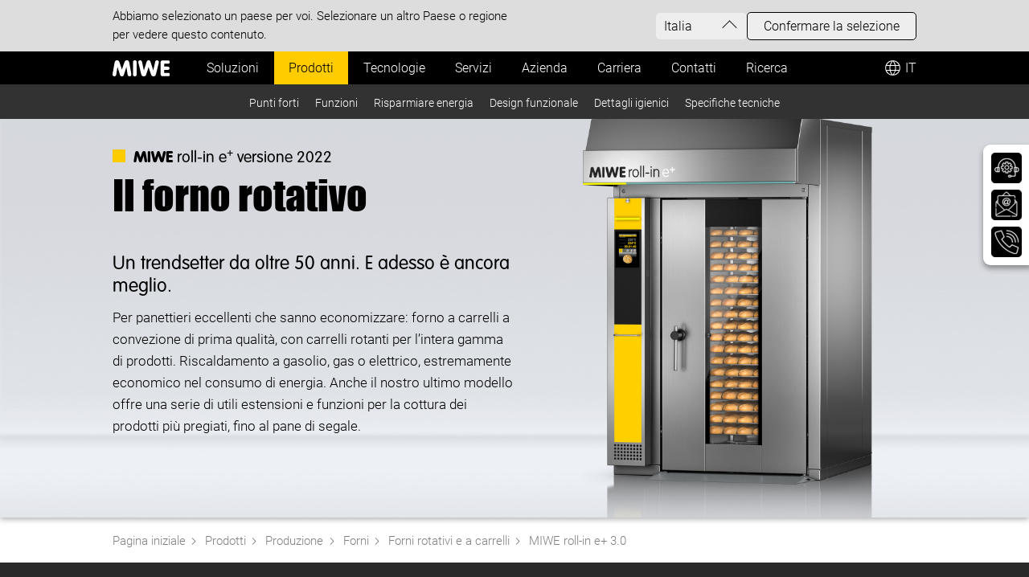

--- FILE ---
content_type: text/html; charset=utf-8
request_url: https://www.miwe.de/it-it/produkte/produktion/backoefen/stikken-wagenbackoefen/miwe-roll-in-eplus-3-0.php?navid=274625817491
body_size: 84062
content:
<!DOCTYPE html>
<html lang="it" class="pagestatus-init no-js no-weditor scrolled-top page_var0 object-product project-it-it subdir-produkte navId-274625817495"><head><title>MIWE roll-in e+</title><!--
      Diese Seite wurde mit Weblication® CMS erstellt.
      Weblication® ist ein Produkt der Scholl Communications AG in 77694 Kehl.
      Weitere Informationen finden Sie unter https://www.weblication.de bzw. https://scholl.de.
    --><meta name="Description" content="Forno a carrelli a convezione di prima qualità, con carrelli rotanti per ogni tipo di impasto. Riscaldato a gasolio, a gas o elettricamente. " /><meta name="Keywords" content="roll-in, roll-in e+, Atmosphärisches Backen, delta-baking, Backen mit Kerntemperatur, aircontrol" /><meta name="Robots" content="index, noodp" /><meta charset="UTF-8" /><meta name="viewport" content="width=device-width, initial-scale=1"/><meta name="Generator" content="Weblication® CMS"/><!--[if IE]><meta http-equiv="x-ua-compatible" content="IE=edge" /><![endif]--><meta name="google-site-verification" content="9YiobGBNVTf27J8krjmq3CV8z4xDu6WDC3rgm-A1Vss"/><meta name="facebook-domain-verification" content="nkj64qc6e25vitrf5j26amrco00wo5"/><meta property="og:title" content="roll-in e+ anno modello"/><meta property="og:description" content="Per panettieri eccellenti che sanno economizzare: forno a carrelli a convezione di prima qualità, con carrelli rotanti per l’intera gamma di prodotti. Riscaldamento a gasolio, gas o elettrico, estremamente economico nel consumo di energia. Anche il nostro ultimo modello offre una serie di utili estensioni e funzioni per la cottura dei prodotti più pregiati, fino al pane di segale."/><meta property="og:type" content="website"/><meta property="og:url" content="https://www.miwe.de/it-it/produkte/produktion/backoefen/stikken-wagenbackoefen/miwe-roll-in-eplus-3-0.php"/><meta property="og:image" content="https://www.miwe.de/media/img/produkte/produktionsbackoefen/stikken-wagenbackoefen/miwe-roll-in-eplus-3-0/_inhalte/weblication/wThumbnails/b7680cb8e7b2fdcg3497570853ce6b2d.jpg" /><meta property="og:image:width" content="1000" /><meta property="og:image:height" content="1000" /> <script type="application/ld+json">
      {
        "@context" : "https://schema.org",
        "@type" : "WebSite",
        "name" : "MIWE",
        "url" : "https://www.miwe.de/"
      }
     </script><link rel="alternate" hreflang="EN-AM" href="https://www.miwe.de/am-en/produkte/produktion/backoefen/stikken-wagenbackoefen/miwe-roll-in-eplus-3-0.php"/><link rel="alternate" hreflang="EN-AZ" href="https://www.miwe.de/az-en/produkte/produktion/backoefen/stikken-wagenbackoefen/miwe-roll-in-eplus-3-0.php"/><link rel="alternate" hreflang="BY-BY" href="https://www.miwe.de/by-en/produkte/produktion/backoefen/stikken-wagenbackoefen/miwe-roll-in-eplus-3-0.php"/><link rel="alternate" hreflang="FR-BE" href="https://www.miwe.de/be-fr/produkte/produktion/backoefen/stikken-wagenbackoefen/miwe-roll-in-eplus-3-0.php"/><link rel="alternate" hreflang="DE-BE" href="https://www.miwe.de/be-de/produkte/produktion/backoefen/stikken-wagenbackoefen/miwe-roll-in-eplus-3-0.php"/><link rel="alternate" hreflang="NL-BE" href="https://www.miwe.de/be-nl/produkte/produktion/backoefen/stikken-wagenbackoefen/miwe-roll-in-eplus-3-0.php"/><link rel="alternate" hreflang="BG-BG" href="https://www.miwe.de/bg-bg/produkte/produktion/backoefen/stikken-wagenbackoefen/miwe-roll-in-eplus-3-0.php"/><link rel="alternate" hreflang="CS-CZ" href="https://www.miwe.de/cz-cs/produkte/produktion/backoefen/stikken-wagenbackoefen/miwe-roll-in-eplus-3-0.php"/><link rel="alternate" hreflang="DA-DK" href="https://www.miwe.de/dk-da/produkte/produktion/backoefen/stikken-wagenbackoefen/miwe-roll-in-eplus-3-0.php"/><link rel="alternate" hreflang="ET-EE" href="https://www.miwe.de/ee-et/produkte/produktion/backoefen/stikken-wagenbackoefen/miwe-roll-in-eplus-3-0.php"/><link rel="alternate" hreflang="EN-GE" href="https://www.miwe.de/ge-en/produkte/produktion/backoefen/stikken-wagenbackoefen/miwe-roll-in-eplus-3-0.php"/><link rel="alternate" hreflang="EL-GR" href="https://www.miwe.de/gr-el/produkte/produktion/backoefen/stikken-wagenbackoefen/miwe-roll-in-eplus-3-0.php"/><link rel="alternate" hreflang="EN-IE" href="https://www.miwe.de/ie-en/produkte/produktion/backoefen/stikken-wagenbackoefen/miwe-roll-in-eplus-3-0.php"/><link rel="alternate" hreflang="EN-KA" href="https://www.miwe.de/ka-en/produkte/produktion/backoefen/stikken-wagenbackoefen/miwe-roll-in-eplus-3-0.php"/><link rel="alternate" hreflang="EN-KG" href="https://www.miwe.de/kg-en/produkte/produktion/backoefen/stikken-wagenbackoefen/miwe-roll-in-eplus-3-0.php"/><link rel="alternate" hreflang="LV-LV" href="https://www.miwe.de/lv-lv/produkte/produktion/backoefen/stikken-wagenbackoefen/miwe-roll-in-eplus-3-0.php"/><link rel="alternate" hreflang="DE-LI" href="https://www.miwe.de/li-de/produkte/produktion/backoefen/stikken-wagenbackoefen/miwe-roll-in-eplus-3-0.php"/><link rel="alternate" hreflang="LT-LT" href="https://www.miwe.de/lt-lt/produkte/produktion/backoefen/stikken-wagenbackoefen/miwe-roll-in-eplus-3-0.php"/><link rel="alternate" hreflang="DE-LU" href="https://www.miwe.de/lu-de/produkte/produktion/backoefen/stikken-wagenbackoefen/miwe-roll-in-eplus-3-0.php"/><link rel="alternate" hreflang="FR-LU" href="https://www.miwe.de/lu-fr/produkte/produktion/backoefen/stikken-wagenbackoefen/miwe-roll-in-eplus-3-0.php"/><link rel="alternate" hreflang="EN-LU" href="https://www.miwe.de/lu-en/produkte/produktion/backoefen/stikken-wagenbackoefen/miwe-roll-in-eplus-3-0.php"/><link rel="alternate" hreflang="HU-HU" href="https://www.miwe.de/hu-hu/produkte/produktion/backoefen/stikken-wagenbackoefen/miwe-roll-in-eplus-3-0.php"/><link rel="alternate" hreflang="EN-MT" href="https://www.miwe.de/mt-en/produkte/produktion/backoefen/stikken-wagenbackoefen/miwe-roll-in-eplus-3-0.php"/><link rel="alternate" hreflang="RO-MD" href="https://www.miwe.de/md-ro/produkte/produktion/backoefen/stikken-wagenbackoefen/miwe-roll-in-eplus-3-0.php"/><link rel="alternate" hreflang="EN-ME" href="https://www.miwe.de/me-en/produkte/produktion/backoefen/stikken-wagenbackoefen/miwe-roll-in-eplus-3-0.php"/><link rel="alternate" hreflang="NL-NL" href="https://www.miwe.de/nl-nl/produkte/produktion/backoefen/stikken-wagenbackoefen/miwe-roll-in-eplus-3-0.php"/><link rel="alternate" hreflang="EN-MK" href="https://www.miwe.de/mk-en/produkte/produktion/backoefen/stikken-wagenbackoefen/miwe-roll-in-eplus-3-0.php"/><link rel="alternate" hreflang="NB-NO" href="https://www.miwe.de/no-no/produkte/produktion/backoefen/stikken-wagenbackoefen/miwe-roll-in-eplus-3-0.php"/><link rel="alternate" hreflang="PL-PL" href="https://www.miwe.de/pl-pl/produkte/produktion/backoefen/stikken-wagenbackoefen/miwe-roll-in-eplus-3-0.php"/><link rel="alternate" hreflang="PT-PT-PT" href="https://www.miwe.de/pt-pt/produkte/produktion/backoefen/stikken-wagenbackoefen/miwe-roll-in-eplus-3-0.php"/><link rel="alternate" hreflang="RO-RO" href="https://www.miwe.de/ro-ro/produkte/produktion/backoefen/stikken-wagenbackoefen/miwe-roll-in-eplus-3-0.php"/><link rel="alternate" hreflang="SK-SK" href="https://www.miwe.de/sk-sk/produkte/produktion/backoefen/stikken-wagenbackoefen/miwe-roll-in-eplus-3-0.php"/><link rel="alternate" hreflang="SL-SI" href="https://www.miwe.de/si-sl/produkte/produktion/backoefen/stikken-wagenbackoefen/miwe-roll-in-eplus-3-0.php"/><link rel="alternate" hreflang="FI-FI" href="https://www.miwe.de/fi-fi/produkte/produktion/backoefen/stikken-wagenbackoefen/miwe-roll-in-eplus-3-0.php"/><link rel="alternate" hreflang="EN-TJ" href="https://www.miwe.de/tj-en/produkte/produktion/backoefen/stikken-wagenbackoefen/miwe-roll-in-eplus-3-0.php"/><link rel="alternate" hreflang="TR-TR" href="https://www.miwe.de/tr-tr/produkte/produktion/backoefen/stikken-wagenbackoefen/miwe-roll-in-eplus-3-0.php"/><link rel="alternate" hreflang="EN-TK" href="https://www.miwe.de/tk-en/produkte/produktion/backoefen/stikken-wagenbackoefen/miwe-roll-in-eplus-3-0.php"/><link rel="alternate" hreflang="EN-UK" href="https://www.miwe.de/uk-en/produkte/produktion/backoefen/stikken-wagenbackoefen/miwe-roll-in-eplus-3-0.php"/><link rel="alternate" hreflang="UK-UA" href="https://www.miwe.de/ua-uk/produkte/produktion/backoefen/stikken-wagenbackoefen/miwe-roll-in-eplus-3-0.php"/><link rel="alternate" hreflang="EN-UZ" href="https://www.miwe.de/uz-en/produkte/produktion/backoefen/stikken-wagenbackoefen/miwe-roll-in-eplus-3-0.php"/><link rel="alternate" hreflang="FR-CA" href="https://www.miwe.de/ca-fr/produkte/produktion/backoefen/stikken-wagenbackoefen/miwe-roll-in-eplus-3-0.php"/><link rel="alternate" hreflang="EN-PR" href="https://www.miwe.de/pr-en/produkte/produktion/backoefen/stikken-wagenbackoefen/miwe-roll-in-eplus-3-0.php"/><link rel="alternate" hreflang="EN-AU" href="https://www.miwe.de/au-en/produkte/produktion/backoefen/stikken-wagenbackoefen/miwe-roll-in-eplus-3-0.php"/><link rel="alternate" hreflang="ID-ID" href="https://www.miwe.de/id-id/produkte/produktion/backoefen/stikken-wagenbackoefen/miwe-roll-in-eplus-3-0.php"/><link rel="alternate" hreflang="JA-JA" href="https://www.miwe.de/jp-ja/produkte/produktion/backoefen/stikken-wagenbackoefen/miwe-roll-in-eplus-3-0.php"/><link rel="alternate" hreflang="KO-KR" href="https://www.miwe.de/kr-ko/produkte/produktion/backoefen/stikken-wagenbackoefen/miwe-roll-in-eplus-3-0.php"/><link rel="alternate" hreflang="EN-MY" href="https://www.miwe.de/my-en/produkte/produktion/backoefen/stikken-wagenbackoefen/miwe-roll-in-eplus-3-0.php"/><link rel="alternate" hreflang="EN-NZ" href="https://www.miwe.de/nz-en/produkte/produktion/backoefen/stikken-wagenbackoefen/miwe-roll-in-eplus-3-0.php"/><link rel="alternate" hreflang="EN-PH" href="https://www.miwe.de/ph-en/produkte/produktion/backoefen/stikken-wagenbackoefen/miwe-roll-in-eplus-3-0.php"/><link rel="alternate" hreflang="EN-SG" href="https://www.miwe.de/sg-en/produkte/produktion/backoefen/stikken-wagenbackoefen/miwe-roll-in-eplus-3-0.php"/><link rel="alternate" hreflang="ZH-TW" href="https://www.miwe.de/tw-zh/produkte/produktion/backoefen/stikken-wagenbackoefen/miwe-roll-in-eplus-3-0.php"/><link rel="alternate" hreflang="EN-VN" href="https://www.miwe.de/vn-en/produkte/produktion/backoefen/stikken-wagenbackoefen/miwe-roll-in-eplus-3-0.php"/><link rel="alternate" hreflang="EN-AI" href="https://www.miwe.de/ai-en/produkte/produktion/backoefen/stikken-wagenbackoefen/miwe-roll-in-eplus-3-0.php"/><link rel="alternate" hreflang="EN-AG" href="https://www.miwe.de/ag-en/produkte/produktion/backoefen/stikken-wagenbackoefen/miwe-roll-in-eplus-3-0.php"/><link rel="alternate" hreflang="ES-AR" href="https://www.miwe.de/ar-es/produkte/produktion/backoefen/stikken-wagenbackoefen/miwe-roll-in-eplus-3-0.php"/><link rel="alternate" hreflang="EN-BB" href="https://www.miwe.de/bb-en/produkte/produktion/backoefen/stikken-wagenbackoefen/miwe-roll-in-eplus-3-0.php"/><link rel="alternate" hreflang="EN-BZ" href="https://www.miwe.de/bz-en/produkte/produktion/backoefen/stikken-wagenbackoefen/miwe-roll-in-eplus-3-0.php"/><link rel="alternate" hreflang="EN-BM" href="https://www.miwe.de/bm-en/produkte/produktion/backoefen/stikken-wagenbackoefen/miwe-roll-in-eplus-3-0.php"/><link rel="alternate" hreflang="EN-BO" href="https://www.miwe.de/bo-en/produkte/produktion/backoefen/stikken-wagenbackoefen/miwe-roll-in-eplus-3-0.php"/><link rel="alternate" hreflang="PT-BR-BR" href="https://www.miwe.de/br-pt/produkte/produktion/backoefen/stikken-wagenbackoefen/miwe-roll-in-eplus-3-0.php"/><link rel="alternate" hreflang="EN-VG" href="https://www.miwe.de/vg-en/produkte/produktion/backoefen/stikken-wagenbackoefen/miwe-roll-in-eplus-3-0.php"/><link rel="alternate" hreflang="EN-KY" href="https://www.miwe.de/ky-en/produkte/produktion/backoefen/stikken-wagenbackoefen/miwe-roll-in-eplus-3-0.php"/><link rel="alternate" hreflang="ES-CL" href="https://www.miwe.de/cl-es/produkte/produktion/backoefen/stikken-wagenbackoefen/miwe-roll-in-eplus-3-0.php"/><link rel="alternate" hreflang="ES-CO" href="https://www.miwe.de/co-es/produkte/produktion/backoefen/stikken-wagenbackoefen/miwe-roll-in-eplus-3-0.php"/><link rel="alternate" hreflang="ES-CR" href="https://www.miwe.de/cr-es/produkte/produktion/backoefen/stikken-wagenbackoefen/miwe-roll-in-eplus-3-0.php"/><link rel="alternate" hreflang="EN-DM" href="https://www.miwe.de/dm-en/produkte/produktion/backoefen/stikken-wagenbackoefen/miwe-roll-in-eplus-3-0.php"/><link rel="alternate" hreflang="ES-DO" href="https://www.miwe.de/do-es/produkte/produktion/backoefen/stikken-wagenbackoefen/miwe-roll-in-eplus-3-0.php"/><link rel="alternate" hreflang="ES-EC" href="https://www.miwe.de/ec-es/produkte/produktion/backoefen/stikken-wagenbackoefen/miwe-roll-in-eplus-3-0.php"/><link rel="alternate" hreflang="ES-SV" href="https://www.miwe.de/sv-es/produkte/produktion/backoefen/stikken-wagenbackoefen/miwe-roll-in-eplus-3-0.php"/><link rel="alternate" hreflang="EN-GD" href="https://www.miwe.de/gd-en/produkte/produktion/backoefen/stikken-wagenbackoefen/miwe-roll-in-eplus-3-0.php"/><link rel="alternate" hreflang="ES-GT" href="https://www.miwe.de/gt-es/produkte/produktion/backoefen/stikken-wagenbackoefen/miwe-roll-in-eplus-3-0.php"/><link rel="alternate" hreflang="EN-GY" href="https://www.miwe.de/gy-en/produkte/produktion/backoefen/stikken-wagenbackoefen/miwe-roll-in-eplus-3-0.php"/><link rel="alternate" hreflang="ES-HN" href="https://www.miwe.de/hn-es/produkte/produktion/backoefen/stikken-wagenbackoefen/miwe-roll-in-eplus-3-0.php"/><link rel="alternate" hreflang="EN-JM" href="https://www.miwe.de/jm-en/produkte/produktion/backoefen/stikken-wagenbackoefen/miwe-roll-in-eplus-3-0.php"/><link rel="alternate" hreflang="ES-MX" href="https://www.miwe.de/mx-es/produkte/produktion/backoefen/stikken-wagenbackoefen/miwe-roll-in-eplus-3-0.php"/><link rel="alternate" hreflang="EN-MS" href="https://www.miwe.de/ms-en/produkte/produktion/backoefen/stikken-wagenbackoefen/miwe-roll-in-eplus-3-0.php"/><link rel="alternate" hreflang="ES-NI" href="https://www.miwe.de/ni-es/produkte/produktion/backoefen/stikken-wagenbackoefen/miwe-roll-in-eplus-3-0.php"/><link rel="alternate" hreflang="ES-PA" href="https://www.miwe.de/pa-es/produkte/produktion/backoefen/stikken-wagenbackoefen/miwe-roll-in-eplus-3-0.php"/><link rel="alternate" hreflang="ES-PY" href="https://www.miwe.de/py-es/produkte/produktion/backoefen/stikken-wagenbackoefen/miwe-roll-in-eplus-3-0.php"/><link rel="alternate" hreflang="ES-PE" href="https://www.miwe.de/pe-es/produkte/produktion/backoefen/stikken-wagenbackoefen/miwe-roll-in-eplus-3-0.php"/><link rel="alternate" hreflang="EN-KN" href="https://www.miwe.de/kn-en/produkte/produktion/backoefen/stikken-wagenbackoefen/miwe-roll-in-eplus-3-0.php"/><link rel="alternate" hreflang="EN-LC" href="https://www.miwe.de/lc-en/produkte/produktion/backoefen/stikken-wagenbackoefen/miwe-roll-in-eplus-3-0.php"/><link rel="alternate" hreflang="EN-VC" href="https://www.miwe.de/vc-en/produkte/produktion/backoefen/stikken-wagenbackoefen/miwe-roll-in-eplus-3-0.php"/><link rel="alternate" hreflang="NL-SR" href="https://www.miwe.de/sr-nl/produkte/produktion/backoefen/stikken-wagenbackoefen/miwe-roll-in-eplus-3-0.php"/><link rel="alternate" hreflang="EN-BS" href="https://www.miwe.de/bs-en/produkte/produktion/backoefen/stikken-wagenbackoefen/miwe-roll-in-eplus-3-0.php"/><link rel="alternate" hreflang="EN-TT" href="https://www.miwe.de/tt-en/produkte/produktion/backoefen/stikken-wagenbackoefen/miwe-roll-in-eplus-3-0.php"/><link rel="alternate" hreflang="EN-TC" href="https://www.miwe.de/tc-en/produkte/produktion/backoefen/stikken-wagenbackoefen/miwe-roll-in-eplus-3-0.php"/><link rel="alternate" hreflang="ES-UY" href="https://www.miwe.de/uy-es/produkte/produktion/backoefen/stikken-wagenbackoefen/miwe-roll-in-eplus-3-0.php"/><link rel="alternate" hreflang="ES-VE" href="https://www.miwe.de/ve-es/produkte/produktion/backoefen/stikken-wagenbackoefen/miwe-roll-in-eplus-3-0.php"/><link rel="alternate" hreflang="ES-LA" href="https://www.miwe.de/la-es/produkte/produktion/backoefen/stikken-wagenbackoefen/miwe-roll-in-eplus-3-0.php"/><link rel="alternate" hreflang="EN-LA" href="https://www.miwe.de/la-en/produkte/produktion/backoefen/stikken-wagenbackoefen/miwe-roll-in-eplus-3-0.php"/><link rel="alternate" hreflang="EN-BH" href="https://www.miwe.de/bh-en/produkte/produktion/backoefen/stikken-wagenbackoefen/miwe-roll-in-eplus-3-0.php"/><link rel="alternate" hreflang="EN-BW" href="https://www.miwe.de/bw-en/produkte/produktion/backoefen/stikken-wagenbackoefen/miwe-roll-in-eplus-3-0.php"/><link rel="alternate" hreflang="EN-CM" href="https://www.miwe.de/cm-en/produkte/produktion/backoefen/stikken-wagenbackoefen/miwe-roll-in-eplus-3-0.php"/><link rel="alternate" hreflang="FR-CM" href="https://www.miwe.de/cm-fr/produkte/produktion/backoefen/stikken-wagenbackoefen/miwe-roll-in-eplus-3-0.php"/><link rel="alternate" hreflang="FR-CF" href="https://www.miwe.de/cf-fr/produkte/produktion/backoefen/stikken-wagenbackoefen/miwe-roll-in-eplus-3-0.php"/><link rel="alternate" hreflang="FR-CI" href="https://www.miwe.de/ci-fr/produkte/produktion/backoefen/stikken-wagenbackoefen/miwe-roll-in-eplus-3-0.php"/><link rel="alternate" hreflang="PT-PT-PT" href="https://www.miwe.de/gw-pt/produkte/produktion/backoefen/stikken-wagenbackoefen/miwe-roll-in-eplus-3-0.php"/><link rel="alternate" hreflang="FR-GN" href="https://www.miwe.de/gn-fr/produkte/produktion/backoefen/stikken-wagenbackoefen/miwe-roll-in-eplus-3-0.php"/><link rel="alternate" hreflang="ES-GQ" href="https://www.miwe.de/gq-es/produkte/produktion/backoefen/stikken-wagenbackoefen/miwe-roll-in-eplus-3-0.php"/><link rel="alternate" hreflang="FR-GQ" href="https://www.miwe.de/gq-fr/produkte/produktion/backoefen/stikken-wagenbackoefen/miwe-roll-in-eplus-3-0.php"/><link rel="alternate" hreflang="PT-PT-GQ" href="https://www.miwe.de/gq-pt/produkte/produktion/backoefen/stikken-wagenbackoefen/miwe-roll-in-eplus-3-0.php"/><link rel="alternate" hreflang="EN-IN" href="https://www.miwe.de/in-en/produkte/produktion/backoefen/stikken-wagenbackoefen/miwe-roll-in-eplus-3-0.php"/><link rel="alternate" hreflang="EN-IL" href="https://www.miwe.de/il-en/produkte/produktion/backoefen/stikken-wagenbackoefen/miwe-roll-in-eplus-3-0.php"/><link rel="alternate" hreflang="EN-JO" href="https://www.miwe.de/jo-en/produkte/produktion/backoefen/stikken-wagenbackoefen/miwe-roll-in-eplus-3-0.php"/><link rel="alternate" hreflang="EN-KE" href="https://www.miwe.de/ke-en/produkte/produktion/backoefen/stikken-wagenbackoefen/miwe-roll-in-eplus-3-0.php"/><link rel="alternate" hreflang="FR-MG" href="https://www.miwe.de/mg-fr/produkte/produktion/backoefen/stikken-wagenbackoefen/miwe-roll-in-eplus-3-0.php"/><link rel="alternate" hreflang="FR-ML" href="https://www.miwe.de/ml-fr/produkte/produktion/backoefen/stikken-wagenbackoefen/miwe-roll-in-eplus-3-0.php"/><link rel="alternate" hreflang="FR-MA" href="https://www.miwe.de/ma-fr/produkte/produktion/backoefen/stikken-wagenbackoefen/miwe-roll-in-eplus-3-0.php"/><link rel="alternate" hreflang="EN-MU" href="https://www.miwe.de/mu-en/produkte/produktion/backoefen/stikken-wagenbackoefen/miwe-roll-in-eplus-3-0.php"/><link rel="alternate" hreflang="PT-PT-MZ" href="https://www.miwe.de/mz-pt/produkte/produktion/backoefen/stikken-wagenbackoefen/miwe-roll-in-eplus-3-0.php"/><link rel="alternate" hreflang="FR-NE" href="https://www.miwe.de/ne-fr/produkte/produktion/backoefen/stikken-wagenbackoefen/miwe-roll-in-eplus-3-0.php"/><link rel="alternate" hreflang="EN-NG" href="https://www.miwe.de/ng-en/produkte/produktion/backoefen/stikken-wagenbackoefen/miwe-roll-in-eplus-3-0.php"/><link rel="alternate" hreflang="EN-OM" href="https://www.miwe.de/om-en/produkte/produktion/backoefen/stikken-wagenbackoefen/miwe-roll-in-eplus-3-0.php"/><link rel="alternate" hreflang="EN-QA" href="https://www.miwe.de/qa-en/produkte/produktion/backoefen/stikken-wagenbackoefen/miwe-roll-in-eplus-3-0.php"/><link rel="alternate" hreflang="EN-SA" href="https://www.miwe.de/sa-en/produkte/produktion/backoefen/stikken-wagenbackoefen/miwe-roll-in-eplus-3-0.php"/><link rel="alternate" hreflang="EN-SN" href="https://www.miwe.de/sn-en/produkte/produktion/backoefen/stikken-wagenbackoefen/miwe-roll-in-eplus-3-0.php"/><link rel="alternate" hreflang="EN-ZA" href="https://www.miwe.de/za-en/produkte/produktion/backoefen/stikken-wagenbackoefen/miwe-roll-in-eplus-3-0.php"/><link rel="alternate" hreflang="EN-UG" href="https://www.miwe.de/ug-en/produkte/produktion/backoefen/stikken-wagenbackoefen/miwe-roll-in-eplus-3-0.php"/><link rel="alternate" hreflang="EN-UA" href="https://www.miwe.de/ua-en/produkte/produktion/backoefen/stikken-wagenbackoefen/miwe-roll-in-eplus-3-0.php"/><link rel="shortcut icon" href="/wLayout/wGlobal/layout/images/site-icons/favicon.ico"/><link rel="icon" href="/wLayout/wGlobal/layout/images/site-icons/favicon.ico"/><link rel="apple-touch-icon" href="/wLayout/wGlobal/layout/images/site-icons/apple-touch-icon.png"/><link rel="canonical" href="https://www.miwe.de/it-it/produkte/produktion/backoefen/stikken-wagenbackoefen/miwe-roll-in-eplus-3-0.php"/><link rel="preload" href="/wLayout/wGlobal/layout/fonts/f8417140-723c-4629-aa7e-4dd1a4f49e27.woff2" as="font" type="font/woff2" crossorigin="crossorigin"/><link rel="preload" href="/wLayout/wGlobal/layout/fonts/084984c3-c4b8-4770-ae7f-8f20659825e2.woff2" as="font" type="font/woff2" crossorigin="crossorigin"/><link rel="preload" href="/wLayout/wGlobal/layout/fonts/1a0d7af0-20f2-421d-8cd8-38ac2e4de642.woff2" as="font" type="font/woff2" crossorigin="crossorigin"/><link rel="preload" href="/wLayout/wGlobal/layout/fonts/Roboto-Light-webfont.woff" as="font" type="font/woff" crossorigin="crossorigin"/><link rel="preload" href="/wLayout/wGlobal/layout/fonts/Roboto-Regular-webfont.woff" as="font" type="font/woff" crossorigin="crossorigin"/><link rel="preload" href="/wLayout/wGlobal/layout/fonts/Roboto-Medium-webfont.woff" as="font" type="font/woff" crossorigin="crossorigin"/>
    

    <script type="text/javascript">wNavidStandard='274625817495';wProjectPath='/it-it'; </script><!--WNEOUC:<link rel="stylesheet" href="/wLayout/wGlobal/layout/styles/optimized/design_c5f53cd9fe42a9f12928af0772b4b488.css?1769514285"/>:WNEOUC--><!--WEOUCO--><style>
@media only screen and (min-width: 1000px){}@media only screen and (max-width: 999px){}@media only screen and (min-width: 992px){}@media only screen and (max-width: 991px){}@media only screen and (min-width: 768px){}@media only screen and (max-width: 767px){}@media only screen and (min-width: 544px){}@media only screen and (max-width: 543px){}@media only screen and (min-width: 480px){}@media only screen and (max-width: 479px){}:root{--baseColorPrimary1:#7E7E7E;--baseColorPrimary2:#207cb5;--baseColorSecondary1:#cad2d8;--baseColorSecondary2:#3A444C;--baseColorSecondary3:#207cb5;--baseColorSecondary4:#9A9489;--baseColorBlank:transparent;--baseColorWhite:#ffffff;--baseColorLightest:#f2f2f2;--baseColorLighter:#eeeeee;--baseColorLight:#dddddd;--baseColorSemi:#c0c0c0;--baseColorDark:#999999;--baseColorDarker:#6a6a6a;--baseColorDarkest:#000000;--baseColorBlack:#000000;--baseColorOk:#22AE38;--baseColorCancel:#FB0008;--baseColorError:#FB0008;--baseColorWarning:#FFCF6C;--baseColorInfo:#FFF69D;--baseColorYellow:#ffcc00;--baseColorYellowLighter:#ffeda6;--baseColorYellowLight:#ffcb29;--baseColorGrey:#808080;--baseColorGrey2:#b0b0b0;--baseColorGrey3:#666666;--baseColorGrey4:#e4e4e4;--baseColorLightBlack:#1A1A1A;--baseColorBlack:#000000;--baseColorWhite:#ffffff;--baseColorRed50:#FFD6D6;--baseColorRed100:#FFB2B2;--baseColorRed200:#FF8888;--baseColorRed300:#FF4D4D;--baseColorRed400:#FF1111;--baseColorRed500:#d50000;--baseColorRed600:#AA0000;--baseColorRed700:#800000;--baseColorRed800:#550000;--baseColorRed900:#3A0000;--baseColorRed950:#331C00;--baseColorOrange50:#FFEFDC;--baseColorOrange100:#FFE8CC;--baseColorOrange200:#FFD199;--baseColorOrange300:#FFBA66;--baseColorOrange400:#FFA333;--baseColorOrange500:#FF8C00;--baseColorOrange600:#CC7000;--baseColorOrange700:#995400;--baseColorOrange800:#663800;--baseColorOrange900:#3F2301;--baseColorOrange950:#331C00;--baseColorGreen50:#F3FAE5;--baseColorGreen100:#EAF5D4;--baseColorGreen200:#D6ECA9;--baseColorGreen300:#C1E27E;--baseColorGreen400:#ACD953;--baseColorGreen500:#96CA2D;--baseColorGreen600:#7BA224;--baseColorGreen700:#5A791B;--baseColorGreen800:#3C5112;--baseColorGreen900:#1E2809;--baseColorGreen950:#121A03;--baseColorBlue50:#EDF4FF;--baseColorBlue100:#DEE9FB;--baseColorBlue200:#C4DAF9;--baseColorBlue300:#9BC2F5;--baseColorBlue400:#4960E8;--baseColorBlue500:#4980E8;--baseColorBlue600:#3060DC;--baseColorBlue700:#2B4FCA;--baseColorBlue800:#2942A4;--baseColorBlue900:#263882;--baseColorBlue950:#10256B;--baseColorYellow50:#FFF4C7;--baseColorYellow100:#FFF0B3;--baseColorYellow200:#FFEB99;--baseColorYellow300:#FFE066;--baseColorYellow400:#FFD633;--baseColorYellow500:#FFCC00;--baseColorYellow600:#CCA300;--baseColorYellow700:#997A00;--baseColorYellow800:#665200;--baseColorYellow900:#3D3101;--baseColorYellow950:#231D01;--baseColorGray50:#FBFBFB;--baseColorGray100:#F7F7F7;--baseColorGray200:#EBEBEB;--baseColorGray300:#DFDFDF;--baseColorGray400:#C2C2C2;--baseColorGray500:#999999;--baseColorGray600:#808080;--baseColorGray700:#666666;--baseColorGray800:#4D4D4D;--baseColorGray900:#333333;--baseColorGray950:#1A1A1A;--backgroundColorBlank:rgba(255,255,255,0);--backgroundColorWhite:#ffffff;--backgroundColorBlack:#000000;--backgroundColorLight1:#f2f2f2;--backgroundColorLight2:#dddddd;--backgroundColorLight3:#cad2d8;--backgroundColorDark1:#000000;--backgroundColorDark2:#7E7E7E;--backgroundColorDark3:#207cb5;--backgroundColorError:rgba(251,0,8,0.2);--backgroundColorFooter:#1A1A1A;--fontColorDefault:#000000;--fontColorSub:rgba(0,0,0,0.5);--fontColorWeak:rgba(0,0,0,0.5);--fontColorNotAvailable:rgba(0,0,0,0.2);--fontColorStrong:#000000;--fontColorConclusion:rgba(0,0,0,0.5);--fontColorAdditional:#b0b0b0;--fontColorHeadline1:#000000;--fontColorHeadline2:#000000;--fontColorHeadline3:#000000;--fontColorHeadline4:#000000;--fontColorHeadline5:#000000;--fontColorHeadline6:#000000;--fontColorLink:#207cb5;--fontColorLinkHover:#ffcc00;--fontColorLinkActive:#ffcc00;--fontColorEntryTitle:#000000;--fontColorEntryDate:rgba(0,0,0,0.5);--fontColorEntryDescription:rgba(0,0,0,0.75);--fontColorWhite:#FFFFFF;--fontColorError:#FB0008;--fontColorInvers:#ffffff;--fontColorInverseDefault:#ffffff;--fontColorInverseSub:rgba(255,255,255,0.5);--fontColorInverseWeak:rgba(255,255,255,0.5);--fontColorInverseStrong:#ffffff;--fontColorInverseConclusion:rgba(255,255,255,0.5);--fontColorInverseAdditional:rgba(255,255,255,0.7);--fontColorInverseHeadline1:#ffffff;--fontColorInverseHeadline2:#ffffff;--fontColorInverseHeadline3:#ffffff;--fontColorInverseHeadline4:#ffffff;--fontColorInverseHeadline5:#ffffff;--fontColorInverseHeadline6:#ffffff;--fontColorInverseLink:rgba(255,255,255,0.7);--fontColorInverseLinkHover:#ffffff;--fontColorInverseLinkActive:#ffffff;--fontColorInverseEntryTitle:#ffffff;--fontColorInverseEntryDate:rgba(255,255,255,0.5);--fontColorInverseEntryDescription:rgba(255,255,255,0.75);--borderColorDefault:#dddddd;--borderColorLight:#f2f2f2;--borderColorDark:#000000;--borderColorLines:var(--baseColorGrey4);--borderColorInput:#dddddd;--borderColorInputFocus:#c0c0c0;--backgroundColorButton:#FFFFFF;--backgroundColorButtonHover:var(--baseColorYellowLighter);--backgroundColorButtonActive:var(--baseColorYellow);--backgroundColorInverseButton:var(--baseColorLight);--backgroundColorInverseButtonHover:#C4C4C4;--backgroundColorInverseButtonActive:#AAAAAA;--borderColorButton:var(--baseColorYellow);--borderColorButtonHover:var(--baseColorYellow);--borderColorButtonActive:var(--baseColorYellow);--borderColorInverseButton:var(--baseColorLight);--borderColorInverseButtonHover:#C4C4C4;--borderColorInverseButtonActive:#AAAAAA;--fontColorButton:var(--baseColorBlack);--fontColorButtonHover:var(--baseColorBlack);--fontColorButtonActive:var(--baseColorBlack);--fontColorInverseButton:var(--fontColorDefault);--fontColorInverseButtonHover:var(--fontColorDefault);--fontColorInverseButtonActive:var(--fontColorDefault);--backgroundColorInputs:var(--backgroundColorWhite);--backgroundColorInputsTransparent:var(--backgroundColorBlank);--backgroundColorTable:var(--backgroundColorBlank);--borderColorTable:var(--borderColorDefault);--colorLinkIcon:var(--fontColorDefault);--colorLinkIconInverse:var(--fontColorInverseDefault);--fontColorFunctions:var(--baseColorGrey3);--fontColorFunctionsActive:var(--baseColorDark);--backgroundColorFunctions:var(--backgroundColorBlank);--backgroundColorFunctionsActive:var(--backgroundColorBlank);--backgroundColorContent:#ffffff;--backgroundColorNavigationBreadcrumb:var(--backgroundColorBlank);--fontColorNavigationBreadcrumb:rgba(0,0,0,0.5);--fontColorNavigationBreadcrumbHover:#000000}@font-face{font-family:"URW Impact W01 Regular";font-display:swap;src:url("/wLayout/wGlobal/layout/fonts/2024/impact.woff2") format("woff2")}@font-face{font-family:"VAG Rounded LT W04 Light";font-display:swap;src:url("/wLayout/wGlobal/layout/fonts/2024/VAGRoundedCyrillicLight.woff2") format("woff2")}@font-face{font-family:"VAG Rounded W01 Black";font-display:swap;src:url("/wLayout/wGlobal/layout/fonts/2024/VAGRoundedCyrillicBlack.woff2") format("woff2")}@font-face{font-family:'Roboto';font-display:swap;src:url('/wLayout/wGlobal/layout/fonts/2024/Roboto-Light.ttf') format('truetype');font-weight:300;font-style:normal}@font-face{font-family:'Roboto';font-display:swap;src:url('/wLayout/wGlobal/layout/fonts/2024/Roboto-Regular.ttf') format('truetype');font-weight:400;font-style:normal}@font-face{font-family:'Roboto';font-display:swap;src:url('/wLayout/wGlobal/layout/fonts/2024/Roboto-Medium.ttf') format('truetype');font-weight:500;font-style:normal}@font-face{font-family:"VAG Rounded W01 Black";font-display:swap;src:url("/wLayout/wGlobal/layout/fonts/84e985c2-71b5-4795-9ee3-7a2873082407.eot?#iefix");src:url("/wLayout/wGlobal/layout/fonts/84e985c2-71b5-4795-9ee3-7a2873082407.eot?#iefix") format("eot"), url("/wLayout/wGlobal/layout/fonts/1a0d7af0-20f2-421d-8cd8-38ac2e4de642.woff2") format("woff2"), url("/wLayout/wGlobal/layout/fonts/5ea71c9d-8da0-41d5-9b8f-e307177bdea0.woff") format("woff"), url("/wLayout/wGlobal/layout/fonts/c36d847c-32b0-4e19-a270-f40d17e81853.svg#c36d847c-32b0-4e19-a270-f40d17e81853") format("svg")}.isDarkBackground, .isLightBackground .isDarkBackground{}.isDarkBackground div, .isDarkBackground span:not(.donthyphenate), .isDarkBackground p, .isDarkBackground strong, .isDarkBackground em, .isDarkBackground ul, .isDarkBackground li, .isLightBackground .isDarkBackground div, .isLightBackground .isDarkBackground span:not(.donthyphenate), .isLightBackground .isDarkBackground p, .isLightBackground .isDarkBackground strong, .isLightBackground .isDarkBackground em, .isLightBackground .isDarkBackground ul, .isLightBackground .isDarkBackground li{color:#ffffff}.isDarkBackground a, .isDarkBackground a *, .isLightBackground .isDarkBackground a, .isLightBackground .isDarkBackground a *{color:#ffffff}.isDarkBackground .accordionHeaderOpener, .isLightBackground .isDarkBackground .accordionHeaderOpener{}.isDarkBackground .accordionHeaderOpener:before, .isDarkBackground .accordionHeaderOpener:after, .isLightBackground .isDarkBackground .accordionHeaderOpener:before, .isLightBackground .isDarkBackground .accordionHeaderOpener:after{background-color:#ffffff !important}.isDarkBackground .text-sub, .isLightBackground .isDarkBackground .text-sub{color:rgba(255,255,255,0.5)}.isDarkBackground .text-weak, .isLightBackground .isDarkBackground .text-weak{color:rgba(255,255,255,0.5)}.isDarkBackground .text-strong, .isLightBackground .isDarkBackground .text-strong{color:#ffffff}.isDarkBackground h1, .isDarkBackground h1 *, .isLightBackground .isDarkBackground h1, .isLightBackground .isDarkBackground h1 *{color:#ffffff}.isDarkBackground h2, .isDarkBackground h2 *, .isLightBackground .isDarkBackground h2, .isLightBackground .isDarkBackground h2 *{color:#ffffff}.isDarkBackground h3, .isDarkBackground h3 *, .isLightBackground .isDarkBackground h3, .isLightBackground .isDarkBackground h3 *{color:#ffffff}.isDarkBackground h4, .isDarkBackground h4 *, .isDarkBackground h5, .isDarkBackground h5 *, .isDarkBackground h6, .isDarkBackground h6 *, .isLightBackground .isDarkBackground h4, .isLightBackground .isDarkBackground h4 *, .isLightBackground .isDarkBackground h5, .isLightBackground .isDarkBackground h5 *, .isLightBackground .isDarkBackground h6, .isLightBackground .isDarkBackground h6 *{color:#ffffff}.isDarkBackground .listDefault, .isDarkBackground .listSearchResult, .isLightBackground .isDarkBackground .listDefault, .isLightBackground .isDarkBackground .listSearchResult{}.isDarkBackground .listDefault .listEntryTitle, .isDarkBackground .listSearchResult .listEntryTitle, .isLightBackground .isDarkBackground .listDefault .listEntryTitle, .isLightBackground .isDarkBackground .listSearchResult .listEntryTitle{color:#ffffff}.isDarkBackground .listDefault .listEntryDate, .isDarkBackground .listSearchResult .listEntryDate, .isLightBackground .isDarkBackground .listDefault .listEntryDate, .isLightBackground .isDarkBackground .listSearchResult .listEntryDate{color:rgba(255,255,255,0.5)}.isDarkBackground .listDefault .listEntryDescription, .isDarkBackground .listDefault .listEntryDescription *, .isDarkBackground .listSearchResult .listEntryDescription, .isDarkBackground .listSearchResult .listEntryDescription *, .isLightBackground .isDarkBackground .listDefault .listEntryDescription, .isLightBackground .isDarkBackground .listDefault .listEntryDescription *, .isLightBackground .isDarkBackground .listSearchResult .listEntryDescription, .isLightBackground .isDarkBackground .listSearchResult .listEntryDescription *{color:rgba(255,255,255,0.75)}.isDarkBackground .listDefault .listEntryUrl > a, .isDarkBackground .listSearchResult .listEntryUrl > a, .isLightBackground .isDarkBackground .listDefault .listEntryUrl > a, .isLightBackground .isDarkBackground .listSearchResult .listEntryUrl > a{color:rgba(255,255,255,0.7)}.isDarkBackground .listDefault .listEntryUrl > a:hover, .isDarkBackground .listSearchResult .listEntryUrl > a:hover, .isLightBackground .isDarkBackground .listDefault .listEntryUrl > a:hover, .isLightBackground .isDarkBackground .listSearchResult .listEntryUrl > a:hover{color:#ffffff}.isLightBackground, .isDarkBackground .isLightBackground{}.isLightBackground div, .isLightBackground span, .isLightBackground p, .isLightBackground strong, .isLightBackground em, .isLightBackground ul, .isLightBackground li, .isDarkBackground .isLightBackground div, .isDarkBackground .isLightBackground span, .isDarkBackground .isLightBackground p, .isDarkBackground .isLightBackground strong, .isDarkBackground .isLightBackground em, .isDarkBackground .isLightBackground ul, .isDarkBackground .isLightBackground li{color:#000000}.isLightBackground a, .isLightBackground a *, .isDarkBackground .isLightBackground a, .isDarkBackground .isLightBackground a *{color:#207cb5}.isLightBackground a:hover, .isLightBackground a *:hover, .isDarkBackground .isLightBackground a:hover, .isDarkBackground .isLightBackground a *:hover{color:#ffcc00}.isLightBackground .accordionHeaderOpener, .isDarkBackground .isLightBackground .accordionHeaderOpener{}.isLightBackground .accordionHeaderOpener:before, .isLightBackground .accordionHeaderOpener:after, .isDarkBackground .isLightBackground .accordionHeaderOpener:before, .isDarkBackground .isLightBackground .accordionHeaderOpener:after{background-color:#000000 !important}.isLightBackground .text-sub, .isDarkBackground .isLightBackground .text-sub{color:rgba(0,0,0,0.5)}.isLightBackground .text-weak, .isDarkBackground .isLightBackground .text-weak{color:rgba(0,0,0,0.5)}.isLightBackground .text-strong, .isDarkBackground .isLightBackground .text-strong{color:#000000}.isLightBackground h1, .isLightBackground h1 *, .isDarkBackground .isLightBackground h1, .isDarkBackground .isLightBackground h1 *{color:#000000}.isLightBackground h2, .isLightBackground h2 *, .isDarkBackground .isLightBackground h2, .isDarkBackground .isLightBackground h2 *{color:#000000}.isLightBackground h3, .isLightBackground h3 *, .isDarkBackground .isLightBackground h3, .isDarkBackground .isLightBackground h3 *{color:#000000}.isLightBackground h4, .isLightBackground h4 *, .isLightBackground h5, .isLightBackground h5 *, .isLightBackground h6, .isLightBackground h6 *, .isDarkBackground .isLightBackground h4, .isDarkBackground .isLightBackground h4 *, .isDarkBackground .isLightBackground h5, .isDarkBackground .isLightBackground h5 *, .isDarkBackground .isLightBackground h6, .isDarkBackground .isLightBackground h6 *{color:#000000}.isLightBackground .listDefault, .isLightBackground .listSearchResult, .isDarkBackground .isLightBackground .listDefault, .isDarkBackground .isLightBackground .listSearchResult{}.isLightBackground .listDefault .listEntryTitle, .isLightBackground .listSearchResult .listEntryTitle, .isDarkBackground .isLightBackground .listDefault .listEntryTitle, .isDarkBackground .isLightBackground .listSearchResult .listEntryTitle{color:#000000}.isLightBackground .listDefault .listEntryDate, .isLightBackground .listSearchResult .listEntryDate, .isDarkBackground .isLightBackground .listDefault .listEntryDate, .isDarkBackground .isLightBackground .listSearchResult .listEntryDate{color:rgba(0,0,0,0.5)}.isLightBackground .listDefault .listEntryDescription, .isLightBackground .listSearchResult .listEntryDescription, .isDarkBackground .isLightBackground .listDefault .listEntryDescription, .isDarkBackground .isLightBackground .listSearchResult .listEntryDescription{color:rgba(0,0,0,0.75)}#blockHeaderLang{display:none;background-color:#dddddd;padding:.5rem 1rem}#blockHeaderLang .inner{max-width:1000px;margin:0 auto;display:flex;justify-content:space-between;align-items:center;gap:1rem;flex-flow:column}#blockHeaderLang .inner .text{font-size:0.8333rem;line-height:1.278rem;max-width:500px}#blockHeaderLang .inner .text .description{font-size:0.8333rem;line-height:1.278rem;font-weight:normal;margin:1rem 0 0 0;display:flex}#blockHeaderLang .inner .text .description:before{content:'';width:30px;height:30px;margin-right:10px;display:inline-block;background-image:url("/wLayout/wGlobal/layout/images/icons/optimized/ai-sparkles.svg");background-repeat:no-repeat;background-position:center;flex-shrink:0}#blockHeaderLang .inner .boxSelection{cursor:pointer;background-color:#eeeeee;border-radius:5px;padding:3px 15px 3px 10px;display:flex;align-items:center;justify-content:space-between}#blockHeaderLang .inner .boxSelection .selection{margin:0 40px 0 0;font-size:0.8889rem}#blockHeaderLang .inner .boxSelection:after{content:'';border:solid;border-width:0 1px 1px 0;display:inline-block;padding:6px;transform:rotate(45deg);margin:0 0 5px 0;transition:all 0.5s}#blockHeaderLang .inner .boxSelection.active:after{transform:rotate(-135deg);margin:0 0 -5px 0;transition:all 0.5s}#blockHeaderLang .inner .boxButton{cursor:pointer;background-color:#eeeeee;border:1px solid #000000;border-radius:5px;padding:3px 20px;text-align:center;font-size:0.8889rem}#blockHeaderLang .inner .boxButton .button{white-space:nowrap}@media only screen and (min-width: 768px){#blockHeaderLang .inner{flex-flow:row}}@media only screen and (min-width: 768px){#blockHeaderLang .inner .boxSelection{margin-left:auto}}#blockHeaderLangLayer.v2{display:none;background-color:#ccc;height:100vh;width:100vw;position:fixed;z-index:9999;overflow:auto}#blockHeaderLangLayer.v2 .inner{max-width:1000px;margin:0 auto;padding:2rem 3rem 3rem 3rem;position:relative}#blockHeaderLangLayer.v2 .inner .closeBtn{cursor:pointer;width:30px;height:30px;position:absolute;top:1rem;right:0}#blockHeaderLangLayer.v2 .inner .closeBtn:before, #blockHeaderLangLayer.v2 .inner .closeBtn:after{content:"";position:absolute;width:100%;height:2px;background-color:#000000;top:50%;left:0;transform-origin:center}#blockHeaderLangLayer.v2 .inner .closeBtn:before{transform:rotate(45deg)}#blockHeaderLangLayer.v2 .inner .closeBtn:after{transform:rotate(-45deg)}#blockHeaderLangLayer.v2 .inner .countries{column-count:1}#blockHeaderLangLayer.v2 .inner .countries .sectionContinent{margin:0 0 4rem 0}#blockHeaderLangLayer.v2 .inner .countries .sectionContinent .headline{font-weight:500;font-size:1.5rem;border-bottom:1px solid #999999;padding:0 0 1rem 0;margin:0 0 1.5rem 0}#blockHeaderLangLayer.v2 .inner .countries .sectionContinent .countriesContent{column-count:2;column-gap:1rem}#blockHeaderLangLayer.v2 .inner .countries .sectionContinent .countriesContent a{display:flex;align-items:center;border-radius:5px;padding:3px 10px;color:#000000;font-weight:500;font-size:1.2rem;margin-bottom:0.75rem}#blockHeaderLangLayer.v2 .inner .countries .sectionContinent .countriesContent a.langCurrent, #blockHeaderLangLayer.v2 .inner .countries .sectionContinent .countriesContent a:hover{background-color:#78A224}#blockHeaderLangLayer.v2 .inner .countries .sectionContinent .countriesContent a.isTranslated{}#blockHeaderLangLayer.v2 .inner .countries .sectionContinent .countriesContent a.isTranslated:after{content:'';width:22px;height:22px;margin-left:5px;display:inline-block;background-image:url("/wLayout/wGlobal/layout/images/icons/optimized/ai-sparkles.svg");background-repeat:no-repeat;background-position:center}#blockHeaderLangLayer.v2 .inner .description{font-size:0.8333rem;line-height:1.278rem;font-weight:normal;margin:0 0 3rem 0;display:flex}#blockHeaderLangLayer.v2 .inner .description:before{content:'';width:30px;height:30px;margin-right:10px;display:inline-block;background-image:url("/wLayout/wGlobal/layout/images/icons/optimized/ai-sparkles.svg");background-repeat:no-repeat;background-position:center;flex-shrink:0}@media only screen and (min-width: 768px){#blockHeaderLangLayer.v2 .inner .countries .sectionContinent .countriesContent{column-count:3}}@media only screen and (min-width: 768px){#blockHeaderLangLayer.v2 .inner .description{max-width:80%}}#blockHeaderLangLayer{display:none;background-color:#ccc;height:100vh;overflow-y:auto}#blockHeaderLangLayer .inner{max-width:1000px;margin:0 auto;padding:4rem 3rem 3rem 3rem;position:relative}#blockHeaderLangLayer .inner .closeBtn{cursor:pointer;width:30px;height:30px;position:absolute;top:1rem;right:0}#blockHeaderLangLayer .inner .closeBtn:before, #blockHeaderLangLayer .inner .closeBtn:after{content:"";position:absolute;width:100%;height:2px;background-color:#000000;top:50%;left:0;transform-origin:center}#blockHeaderLangLayer .inner .closeBtn:before{transform:rotate(45deg)}#blockHeaderLangLayer .inner .closeBtn:after{transform:rotate(-45deg)}#blockHeaderLangLayer .inner .countries{column-count:2;column-gap:1rem}#blockHeaderLangLayer .inner .countries a{display:flex;align-items:center;border-radius:5px;padding:3px 10px;color:#000000;font-weight:500;font-size:1.2rem;margin-bottom:0.75rem}#blockHeaderLangLayer .inner .countries a.langCurrent, #blockHeaderLangLayer .inner .countries a:hover{background-color:#78A224}#blockHeaderLangLayer .inner .countries a.isTranslated{}#blockHeaderLangLayer .inner .countries a.isTranslated:after{content:'';width:22px;height:22px;margin-left:5px;display:inline-block;background-image:url("/wLayout/wGlobal/layout/images/icons/optimized/ai-sparkles.svg");background-repeat:no-repeat;background-position:center}#blockHeaderLangLayer .inner .description{font-size:0.8333rem;line-height:1.278rem;font-weight:normal;margin:3rem 0 0 0;display:flex}#blockHeaderLangLayer .inner .description:before{content:'';width:30px;height:30px;margin-right:10px;display:inline-block;background-image:url("/wLayout/wGlobal/layout/images/icons/optimized/ai-sparkles.svg");background-repeat:no-repeat;background-position:center;flex-shrink:0}@media only screen and (min-width: 768px){#blockHeaderLangLayer .inner .countries{column-count:4}}@media only screen and (min-width: 768px){#blockHeaderLangLayer .inner .description{max-width:60%}}#languageSelectorHead{cursor:pointer;position:absolute;top:0;right:0;color:#ffffff;height:41px;display:flex;align-items:center;justify-content:center}#languageSelectorHead .inner{font-size:0.8889rem;display:flex;align-items:center}#languageSelectorHead .inner:before{content:'';width:25px;height:25px;margin-right:3px;display:inline-block;background-image:url("/wLayout/wGlobal/layout/images/icons/optimized/language-thick.svg");background-repeat:no-repeat;background-position:center}@media (max-width:991px){#languageSelectorHead{right:6rem;height:33px}}@media (max-width:991px){#languageSelectorHead .inner:before{width:23px;height:23px}}#blockHeaderMain{}#blockHeaderMain #userMenu{right:60px}@media (max-width:991px){#blockHeaderMain #userMenu{right:10rem}}@keyframes rotate{0%{transform:rotate(0deg)}100%{transform:rotate(360deg)}}@media (min-width: 768px){}@media only screen and (min-width: 768px){}@media only screen and (min-width: 768px){}@media only screen and (min-width: 768px){}@media only screen and (min-width: 768px){}@media only screen and (min-width: 768px){}[dir='rtl'] .slick-slide{float:right}@media (max-width:991px){}html.subdir-navigation{}html.subdir-navigation .elementHeadline.elementHeadline_var0{}html.subdir-navigation .elementHeadline.elementHeadline_var0 h2{font-size:1.1rem}html.subdir-navigation .elementText p, html.subdir-navigation .listDefault_var10030 .containerText .listEntryDescription p, html.subdir-navigation .listDefault_var10029 .containerText .listEntryDescription p, html.subdir-navigation .listBannerSlider_var10002 .listEntries .listEntry .listEntryInfoLayer .listEntryDescription p, html.subdir-navigation .listBannerSlider_var10003 .listEntries .listEntry .listEntryInfoLayer .listEntryDescription p, html.subdir-navigation .elementObjectLocation .elementObjectLocationDescription p, html.subdir-navigation .elementObjectEventSeminar .elementObjectEventSeminarText p, html.subdir-navigation .elementObjectEventSeminar .elementObjectEventSeminarDescription p, html.subdir-navigation .elementObjectEventMulti .elementObjectEventMultiText p, html.subdir-navigation .elementObjectEventMulti .elementObjectEventMultiDescription p, html.subdir-navigation .elementObjectContactPerson .elementObjectContactPersonData .elementObjectContactPersonText p, html.subdir-navigation .elementObjectContactPerson .elementObjectContactPersonData .elementObjectContactPersonLinks p, html.subdir-navigation .elementObjectContactPerson .elementObjectContactPersonData .elementObjectContactPersonAddress p, html.subdir-navigation .elementObjectContactPerson .elementObjectContactPersonData .elementObjectContactPersonDepartments p, html.subdir-navigation .elementText li, html.subdir-navigation .listDefault_var10030 .containerText .listEntryDescription li, html.subdir-navigation .listDefault_var10029 .containerText .listEntryDescription li, html.subdir-navigation .listBannerSlider_var10002 .listEntries .listEntry .listEntryInfoLayer .listEntryDescription li, html.subdir-navigation .listBannerSlider_var10003 .listEntries .listEntry .listEntryInfoLayer .listEntryDescription li, html.subdir-navigation .elementObjectLocation .elementObjectLocationDescription li, html.subdir-navigation .elementObjectEventSeminar .elementObjectEventSeminarText li, html.subdir-navigation .elementObjectEventSeminar .elementObjectEventSeminarDescription li, html.subdir-navigation .elementObjectEventMulti .elementObjectEventMultiText li, html.subdir-navigation .elementObjectEventMulti .elementObjectEventMultiDescription li, html.subdir-navigation .elementObjectContactPerson .elementObjectContactPersonData .elementObjectContactPersonText li, html.subdir-navigation .elementObjectContactPerson .elementObjectContactPersonData .elementObjectContactPersonLinks li, html.subdir-navigation .elementObjectContactPerson .elementObjectContactPersonData .elementObjectContactPersonAddress li, html.subdir-navigation .elementObjectContactPerson .elementObjectContactPersonData .elementObjectContactPersonDepartments li, html.subdir-navigation .elementLink span, html.subdir-navigation .elementObjectEventSeminar .elementObjectEventSeminarIcal span, html.subdir-navigation .elementObjectEventMulti .elementObjectEventMultiIcal span, html.subdir-navigation .elementObjectContactPerson .elementObjectContactPersonData .elementObjectContactPersonVcard span{font-size:0.8rem;line-height:150%}@media (min-width:544px){}html{height:101%;font-size:18px}body{margin:0;padding:0;font-family:Roboto, Arial, Sans-serif, Helvetica;font-size:1rem;line-height:150%;color:#000000;background:#ffffff;font-weight:300;overflow-x:hidden;-webkit-tap-highlight-color:rgba(255,255,255,0)}#blockPage{}#blockHeader{width:100%;padding:0 0 0 0;background-color:#000000;position:relative;z-index:1;position:fixed;z-index:100;top:0;transition:margin 0.3s ease-in-out,background 0.3s linear}#blockHeader #blockHeaderMain{height:33px}#blockHeader #blockHeaderMain #blockHeaderMainInner{max-width:1000px;position:relative;margin:0 auto}#blockHeader #blockHeaderMain #logo{position:absolute;z-index:2;margin:9px 0 0 1rem;right:0}#blockHeader #blockHeaderMain #logo > img, #blockHeader #blockHeaderMain #logo > svg{height:14px;width:auto;display:block;margin-right:25px}#blockHeader #blockHeaderMain #logo .logoImgFull{display:none}#blockHeader #blockHeaderMain #searchBox{position:absolute}#blockHeader #blockHeaderMain #searchBox .searchBoxContainer{display:block;position:relative;height:32px;width:32px}#blockHeader #blockHeaderMain #searchBox .searchBoxContainer .searchBoxLabel{display:block}#blockHeader #blockHeaderMain #searchBox .searchBoxContainer .searchBoxLabel > label{font-size:0;display:block}#blockHeader #blockHeaderMain #searchBox .searchBoxContainer .searchBoxLabel > label:before{content:'';pointer-events:none;position:absolute;top:6px;left:7px;width:12px;height:12px;border:solid 2px #000000;border-radius:50%;z-index:11}#blockHeader #blockHeaderMain #searchBox .searchBoxContainer .searchBoxLabel > label:after{content:'';pointer-events:none;position:absolute;top:5px;left:5px;width:9px;height:2px;background-color:#000000;transform:rotate(54deg);margin-top:14px;margin-left:9px;z-index:11}#blockHeader #blockHeaderMain #searchBox .searchBoxContainer .searchBoxElement{}#blockHeader #blockHeaderMain #searchBox .searchBoxContainer .searchBoxElement .searchTerm{position:absolute;cursor:pointer;z-index:10;top:2px;right:0;width:32px;height:28px;line-height:26px;margin:0;padding:0 4px;opacity:0;border:solid 1px #dddddd;transition:all 0.3s linear}#blockHeader #blockHeaderMain #searchBox .searchBoxContainer .searchBoxElement .searchTerm:focus{width:120px;right:32px;opacity:1}#blockHeader #blockHeaderMain #searchBox .searchBoxContainer .searchBoxElement #searchSuggestOuter{position:absolute;top:29px;right:32px;z-index:20;background-color:#ffffff;border:solid 1px #dddddd}#blockHeader #blockHeaderMain #searchBox .searchBoxContainer .searchBoxElement #searchSuggestOuter .searchSuggestEntry{padding:2px 6px;cursor:pointer}#blockHeader #blockHeaderMain #searchBox .searchBoxContainer .searchBoxElement #searchSuggestOuter .searchSuggestEntry:first-child{padding:4px 6px 2px 6px}#blockHeader #blockHeaderMain #searchBox .searchBoxContainer .searchBoxElement #searchSuggestOuter .searchSuggestEntry:last-child{padding:2px 6px 4px 6px}#blockHeader #blockHeaderMain #searchBox .searchBoxContainer .searchBoxElement #searchSuggestOuter .searchSuggestEntry:hover{background-color:#f2f2f2}#blockHeader #blockHeaderMain #searchBox .searchBoxContainer #searchSubmit{display:none}#blockHeader #blockHeaderMain #searchBox{position:absolute;top:8px;display:none}.scrolldirection-up #blockHeader{margin-top:0px;transition:margin 0.2s ease-in-out}@media only screen and (min-width: 992px){#blockHeader #blockHeaderMain{height:41px}}@media only screen and (min-width: 992px){#blockHeader #blockHeaderMain #logo > img, #blockHeader #blockHeaderMain #logo > svg{height:32px;margin-right:0}}@media only screen and (max-width: 991.9px){#blockHeader #blockHeaderMain{}#blockHeader #blockHeaderMain html.navmenu-open{overflow:hidden}#blockHeader #blockHeaderMain #navigationMain{width:100%;position:relative}#blockHeader #blockHeaderMain #navigationMain ul{list-style-type:none;margin:0;padding:0}#blockHeader #blockHeaderMain #navigationMain ul ul{margin-top:3px}#blockHeader #blockHeaderMain #navigationMain li{position:relative;display:block;margin:0;padding:0}#blockHeader #blockHeaderMain #navigationMain li.descendantSelected{}#blockHeader #blockHeaderMain #navigationMain li.descendantSelected > span.navpointToggler.open{}#blockHeader #blockHeaderMain #navigationMain li.descendantSelected > span.navpointToggler.open:before, #blockHeader #blockHeaderMain #navigationMain li.descendantSelected > span.navpointToggler.open:after{background-color:#ffffff !important}#blockHeader #blockHeaderMain #navigationMain li.selected, #blockHeader #blockHeaderMain #navigationMain li.selectedTmp{}#blockHeader #blockHeaderMain #navigationMain li.selected > span.navpointToggler.open, #blockHeader #blockHeaderMain #navigationMain li.selectedTmp > span.navpointToggler.open{}#blockHeader #blockHeaderMain #navigationMain li.selected > span.navpointToggler.open:before, #blockHeader #blockHeaderMain #navigationMain li.selected > span.navpointToggler.open:after, #blockHeader #blockHeaderMain #navigationMain li.selectedTmp > span.navpointToggler.open:before, #blockHeader #blockHeaderMain #navigationMain li.selectedTmp > span.navpointToggler.open:after{background-color:#000000 !important}#blockHeader #blockHeaderMain #navigationMain li.selected > span.navpointToggler, #blockHeader #blockHeaderMain #navigationMain li.selectedTmp > span.navpointToggler{}#blockHeader #blockHeaderMain #navigationMain li.selected > span.navpointToggler:before, #blockHeader #blockHeaderMain #navigationMain li.selected > span.navpointToggler:after, #blockHeader #blockHeaderMain #navigationMain li.selectedTmp > span.navpointToggler:before, #blockHeader #blockHeaderMain #navigationMain li.selectedTmp > span.navpointToggler:after{background-color:#000000 !important}#blockHeader #blockHeaderMain #navigationMain li.selected{}#blockHeader #blockHeaderMain #navigationMain li.selected > ul{background-color:#3d3d3d}#blockHeader #blockHeaderMain #navigationMain li.selectedPage{}#blockHeader #blockHeaderMain #navigationMain li.selectedPage > a{color:#000000 !important;background-color:#ffcc00 !important}#blockHeader #blockHeaderMain #navigationMain li > a{display:block;text-decoration:none;text-align:left;font-family:Roboto, Arial, sans-serif;font-weight:300}#blockHeader #blockHeaderMain #navigationMain li > a.isProduct{font-weight:500}#blockHeader #blockHeaderMain #navigationMain li > a span.productinfo{display:inline-block;width:100%;font-family:Roboto, Arial, sans-serif;font-weight:300;font-size:0.7222rem;line-height:1rem}#blockHeader #blockHeaderMain #navigationMain li > ul.activeSub, #blockHeader #blockHeaderMain #navigationMain li > ul.activePage{background-color:#3d3d3d}#blockHeader #blockHeaderMain #navigationMain li.subSelected > ul{background-color:#262626}#blockHeader #blockHeaderMain #navigationMain li.subSelected{}#blockHeader #blockHeaderMain #navigationMain li.subSelected > a{color:#ffffff !important;background-color:rgba(255,255,255,0) !important}#blockHeader #blockHeaderMain #navigationMain li.subSelected > span.navpointToggler{}#blockHeader #blockHeaderMain #navigationMain li.subSelected > span.navpointToggler:before, #blockHeader #blockHeaderMain #navigationMain li.subSelected > span.navpointToggler:after{background-color:#FFFFFF !important}#blockHeader #blockHeaderMain #navigationMain li.subSelected > span.navpointToggler.open{}#blockHeader #blockHeaderMain #navigationMain li.subSelected > span.navpointToggler.open:before, #blockHeader #blockHeaderMain #navigationMain li.subSelected > span.navpointToggler.open:after{background-color:#FFFFFF !important}#blockHeader #blockHeaderMain #navigationMain li.selectedTmp{}#blockHeader #blockHeaderMain #navigationMain li.selectedTmp > a{color:#000000;background-color:#ffcc00}#blockHeader #blockHeaderMain #navigationMain li.selectedTmp > span.navpointToggler{}#blockHeader #blockHeaderMain #navigationMain li.selectedTmp > span.navpointToggler:before, #blockHeader #blockHeaderMain #navigationMain li.selectedTmp > span.navpointToggler:after{background-color:#000000 !important}#blockHeader #blockHeaderMain #navigationMain li.closedClick{}#blockHeader #blockHeaderMain #navigationMain li.closedClick > a{color:#ffffff !important;background-color:rgba(255,255,255,0) !important}#blockHeader #blockHeaderMain #navigationMain li.closedClick > span.navpointToggler{}#blockHeader #blockHeaderMain #navigationMain li.closedClick > span.navpointToggler:before, #blockHeader #blockHeaderMain #navigationMain li.closedClick > span.navpointToggler:after{background-color:#FFFFFF !important}#blockHeader #blockHeaderMain #navigationMain li.closedClick > span.navpointToggler.open{}#blockHeader #blockHeaderMain #navigationMain li.closedClick > span.navpointToggler.open:before, #blockHeader #blockHeaderMain #navigationMain li.closedClick > span.navpointToggler.open:after{background-color:#FFFFFF !important}#blockHeader #blockHeaderMain #navigationMain li.inactive{}#blockHeader #blockHeaderMain #navigationMain li.inactive > a{color:#727272 !important}#blockHeader #blockHeaderMain #navigationMain li.overview{}#blockHeader #blockHeaderMain #navigationMain li.overview a{color:#ffffff}#blockHeader #blockHeaderMain #navigationMain li.infobox{display:none !important}#blockHeader #blockHeaderMain #navigationMain li.infoboxTouch{display:none !important;position:relative;padding:0.5rem 1rem 0.7rem 1.5rem;box-sizing:border-box;margin:1rem 0}#blockHeader #blockHeaderMain #navigationMain li.infoboxTouch:after{content:'';position:absolute;border-top:1px solid #cccccc}#blockHeader #blockHeaderMain #navigationMain li.infoboxTouch:before{content:'i';font-family:"Times New Roman", Times, Georgia, serif;color:#cccccc;border:1px solid #cccccc;border-radius:10px;padding:0 6px;font-size:0.6667rem;line-height:0.8889rem;position:absolute;top:0.722rem}#blockHeader #blockHeaderMain #navigationMain li.infoboxTouch .text{font-family:Roboto, Arial, sans-serif;font-weight:300;font-size:0.7778rem;padding-left:1.5rem;line-height:1.167rem;color:#CCCCCC}#blockHeader #blockHeaderMain #navigationMain li.infoboxTouch.inactive{display:none !important}#blockHeader #blockHeaderMain #navigationMain > nav{display:block;position:fixed;top:0;bottom:0;margin-bottom:1rem;width:100%;height:0;overflow-y:scroll;transform:rotateX(90deg);transform-origin:0 0;background-color:#262626}#blockHeader #blockHeaderMain #navigationMain > nav > ul{padding:0;opacity:0}#blockHeader #blockHeaderMain #navigationMain > nav li{}#blockHeader #blockHeaderMain #navigationMain > nav li > ul{display:none}#blockHeader #blockHeaderMain #navigationMain > nav li.selected, #blockHeader #blockHeaderMain #navigationMain > nav li.descendantSelected{}#blockHeader #blockHeaderMain #navigationMain > nav li.selected > ul, #blockHeader #blockHeaderMain #navigationMain > nav li.descendantSelected > ul{display:block}.navmenu-open #blockHeader #blockHeaderMain #navigationMain > nav{display:block;height:600px;height:100vh;transform:rotateX(0deg);transition:transform 0.5s ease-in-out;padding:0.5rem 0 4rem 0;position:fixed;box-sizing:border-box}.navmenu-open #blockHeader #blockHeaderMain #navigationMain > nav > ul{padding:0;opacity:1;transition:all 0.4s 0.2s ease-in-out}#blockHeader #blockHeaderMain #navigationMain > nav > ul{}#blockHeader #blockHeaderMain #navigationMain > nav > ul > li{}#blockHeader #blockHeaderMain #navigationMain > nav > ul > li > a{font-size:1.222rem;color:#ffffff;background-color:rgba(255,255,255,0);padding:0.7rem 1rem 0.7rem 1.5rem;line-height:1.3rem}#blockHeader #blockHeaderMain #navigationMain > nav > ul > li > a:before{position:absolute;border-top:1px solid #4d4d4d}#blockHeader #blockHeaderMain #navigationMain > nav > ul > li:first-child a:before{border:none}#blockHeader #blockHeaderMain #navigationMain > nav > ul > li.selected{}#blockHeader #blockHeaderMain #navigationMain > nav > ul > li.selected > a{color:#000000;background-color:#ffcc00}#blockHeader #blockHeaderMain #navigationMain > nav > ul > li.selected > a:before{border:none}#blockHeader #blockHeaderMain #navigationMain > nav > ul > li.selectedTmp, #blockHeader #blockHeaderMain #navigationMain > nav > ul > li.prevSelected{}#blockHeader #blockHeaderMain #navigationMain > nav > ul > li.selectedTmp > a, #blockHeader #blockHeaderMain #navigationMain > nav > ul > li.prevSelected > a{}#blockHeader #blockHeaderMain #navigationMain > nav > ul > li.selectedTmp > a:before, #blockHeader #blockHeaderMain #navigationMain > nav > ul > li.prevSelected > a:before{border:none}#blockHeader #blockHeaderMain #navigationMain > nav > ul > li.closedClick{}#blockHeader #blockHeaderMain #navigationMain > nav > ul > li.closedClick > a{}#blockHeader #blockHeaderMain #navigationMain > nav > ul > li.closedClick > a:before{position:absolute;border-top:1px solid #4d4d4d}#blockHeader #blockHeaderMain #navigationMain > nav > ul > li span.navpointToggler{position:absolute;cursor:pointer;right:0;top:0;width:1.8rem;height:1.8rem;padding:0.7rem;padding-right:1.1rem;box-sizing:content-box}#blockHeader #blockHeaderMain #navigationMain > nav > ul > li span.navpointToggler:before, #blockHeader #blockHeaderMain #navigationMain > nav > ul > li span.navpointToggler:after{transition:all 0.3s ease-in-out;content:'';position:absolute;margin:11px 0 0 12px;display:block;width:19px;height:1px;background-color:#ffffff}#blockHeader #blockHeaderMain #navigationMain > nav > ul > li span.navpointToggler:after{margin:11px 0 0 12px;transform:rotate(-90deg)}#blockHeader #blockHeaderMain #navigationMain > nav > ul > li span.navpointToggler.open{}#blockHeader #blockHeaderMain #navigationMain > nav > ul > li span.navpointToggler.open:before{transform:rotate(-45deg);background-color:#ffffff;transition:none !important}#blockHeader #blockHeaderMain #navigationMain > nav > ul > li span.navpointToggler.open:after{transform:rotate(45deg);background-color:#ffffff;transition:none !important}#blockHeader #blockHeaderMain #navigationMain > nav > ul > li > ul{}#blockHeader #blockHeaderMain #navigationMain > nav > ul > li > ul > li{}#blockHeader #blockHeaderMain #navigationMain > nav > ul > li > ul > li > a{font-size:1.1rem;color:#ffffff;background-color:rgba(255,255,255,0);padding:0.41rem 3rem 0.41rem 2.8rem}#blockHeader #blockHeaderMain #navigationMain > nav > ul > li > ul > li.selected{}#blockHeader #blockHeaderMain #navigationMain > nav > ul > li > ul > li.selected > a{color:#000000;background-color:#ffcc00}#blockHeader #blockHeaderMain #navigationMain > nav > ul > li > ul > li span.navpointToggler{width:1.4rem;height:1.4rem;padding:0.41rem;left:0.6rem}#blockHeader #blockHeaderMain #navigationMain > nav > ul > li > ul > li span.navpointToggler:before, #blockHeader #blockHeaderMain #navigationMain > nav > ul > li > ul > li span.navpointToggler:after{width:13px}#blockHeader #blockHeaderMain #navigationMain > nav > ul > li > ul > li > ul{}#blockHeader #blockHeaderMain #navigationMain > nav > ul > li > ul > li > ul > li{}#blockHeader #blockHeaderMain #navigationMain > nav > ul > li > ul > li > ul > li > a{font-size:1rem;color:#ffffff;padding:0.35rem 3rem 0.35rem 4rem}#blockHeader #blockHeaderMain #navigationMain > nav > ul > li > ul > li > ul > li.selected{}#blockHeader #blockHeaderMain #navigationMain > nav > ul > li > ul > li > ul > li.selected > a{color:#000000;background-color:#ffcc00}#blockHeader #blockHeaderMain #navigationMain > nav > ul > li > ul > li > ul > li.selectedTmp > ul{background-color:#3d3d3d}#blockHeader #blockHeaderMain #navigationMain > nav > ul > li > ul > li > ul > li span.navpointToggler{width:1.2rem;height:1.2rem;padding:0.35rem;left:1.8rem}#blockHeader #blockHeaderMain #navigationMain > nav > ul > li > ul > li > ul > li span.navpointToggler:before, #blockHeader #blockHeaderMain #navigationMain > nav > ul > li > ul > li > ul > li span.navpointToggler:after{width:11px}#blockHeader #blockHeaderMain #navigationMain > nav > ul > li > ul > li > ul > li > ul{}#blockHeader #blockHeaderMain #navigationMain > nav > ul > li > ul > li > ul > li > ul > li{}#blockHeader #blockHeaderMain #navigationMain > nav > ul > li > ul > li > ul > li > ul > li > a{font-size:0.8889rem;color:#ffffff;padding:0.3rem 3rem 0.3rem 5rem}#blockHeader #blockHeaderMain #navigationMain > nav > ul > li > ul > li > ul > li > ul > li > a.isProduct{line-height:1.25rem;padding-bottom:0.6rem}#blockHeader #blockHeaderMain #navigationMain > nav > ul > li > ul > li > ul > li > ul > li.selected{}#blockHeader #blockHeaderMain #navigationMain > nav > ul > li > ul > li > ul > li > ul > li.selected > a{color:#000000;background-color:#ffcc00}#blockHeader #blockHeaderMain #navigationMain > nav > ul > li > ul > li > ul > li > ul > li span.navpointToggler{width:1.2rem;height:1.2rem;padding:0.35rem;left:2.9rem}#blockHeader #blockHeaderMain #navigationMain > nav > ul > li > ul > li > ul > li > ul > li span.navpointToggler:before, #blockHeader #blockHeaderMain #navigationMain > nav > ul > li > ul > li > ul > li > ul > li span.navpointToggler:after{width:11px}#blockHeader #blockHeaderMain #navigationMain > nav > ul > li > ul > li > ul > li > ul > li.selected > ul, #blockHeader #blockHeaderMain #navigationMain > nav > ul > li > ul > li > ul > li > ul > li.descendantSelected > ul{background-color:#3d3d3d}#blockHeader #blockHeaderMain #navigationMain > nav > ul > li > ul > li > ul > li > ul > li > ul{}#blockHeader #blockHeaderMain #navigationMain > nav > ul > li > ul > li > ul > li > ul > li > ul > li{}#blockHeader #blockHeaderMain #navigationMain > nav > ul > li > ul > li > ul > li > ul > li > ul > li > a{font-size:0.8889rem;color:#ffffff;padding:0.6rem 1rem 0.6rem 5rem;line-height:1.25rem;font-weight:500}#blockHeader #blockHeaderMain #navigationMain > nav > ul > li > ul > li > ul > li > ul > li > ul > li.selected{}#blockHeader #blockHeaderMain #navigationMain > nav > ul > li > ul > li > ul > li > ul > li > ul > li.selected > a{color:#000000;background-color:#ffcc00}#blockHeader #blockHeaderMain #navigationMain > nav > ul > li > ul > li > ul > li > ul > li > ul > li span.navpointToggler{width:1.2rem;height:1.2rem;padding:0.35rem;left:2.9rem}#blockHeader #blockHeaderMain #navigationMain > nav > ul > li > ul > li > ul > li > ul > li > ul > li span.navpointToggler:before, #blockHeader #blockHeaderMain #navigationMain > nav > ul > li > ul > li > ul > li > ul > li > ul > li span.navpointToggler:after{width:11px}#blockHeader #blockHeaderMain #navigationMain .navLevelEmbed{display:none}#blockHeader #blockHeaderMain #navigationMain #navigationMainToggler{display:block;position:absolute;top:0;right:0;margin:0 0 0 0;cursor:pointer;width:32px;height:32px}#blockHeader #blockHeaderMain #navigationMain #navigationMainToggler > div:first-child{display:none;padding:12px 38px 12px 16px;color:#ffffff;text-decoration:none;font-size:1.222rem;text-transform:uppercase}#blockHeader #blockHeaderMain #navigationMain #navigationMainToggler > div:last-child{position:relative;width:32px;height:32px}#blockHeader #blockHeaderMain #navigationMain #navigationMainToggler > div:last-child:before{content:'';position:absolute;width:18px;height:8px;margin:2px 0 0 0;border-top:solid 2px #ffffff;border-bottom:solid 2px #ffffff;transition:all 0.3s linear, border-color 0.3s 0.3s linear}#blockHeader #blockHeaderMain #navigationMain #navigationMainToggler > div:last-child:after{content:'';position:absolute;width:18px;height:14px;margin:2px 0 0 0;border-bottom:solid 2px #ffffff;transition:all 0.3s linear}#blockHeader #blockHeaderMain #navigationMain #navigationMainToggler.open > div:last-child:before{transform:rotate(45deg);transform-origin:0 0;border-bottom-color:transparent;transition:all 0.3s linear, border-color 0.1s linear;width:17px}#blockHeader #blockHeaderMain #navigationMain #navigationMainToggler.open > div:last-child:after{transform:rotate(-45deg);transform-origin:-1px 14px;width:17px,}#blockHeader #blockHeaderMain #navigationMain{}#blockHeader #blockHeaderMain #navigationMain #navigationMainToggler{top:8px;right:16px;left:25px;right:auto}#blockHeader #blockHeaderMain #navigationMain > nav{margin-top:33px}}@media only screen and (min-width: 992px){#blockHeader{}#blockHeader #blockHeaderMain{height:41px;margin:0 auto;padding:0;width:100%;max-width:1000px}#blockHeader #blockHeaderMain #logo{margin:10.5px 0 0 0;right:0;margin:10.5px 2rem 0 0;margin-top:10.5px;left:0;right:auto}#blockHeader #blockHeaderMain #logo .logoImg{display:none}#blockHeader #blockHeaderMain #logo .logoImgFull{display:block}#blockHeader #blockHeaderMain #logo > img, #blockHeader #blockHeaderMain #logo > svg{display:block;height:20px}#blockHeader #blockHeaderMain #searchBox{right:0;display:none;top:4.5px}#blockHeader #blockHeaderMain #navigationMainToggler{display:none}#blockHeader #blockHeaderMain #navigationMain{background-color:transparent;width:100%}#blockHeader #blockHeaderMain #navigationMain ul{list-style-type:none;margin:0;padding:0;height:auto}#blockHeader #blockHeaderMain #navigationMain ul.hover{background-color:#FFFFFF !important}#blockHeader #blockHeaderMain #navigationMain > nav{}#blockHeader #blockHeaderMain #navigationMain > nav li{display:block;margin:0;padding:0}#blockHeader #blockHeaderMain #navigationMain > nav li.highlight{}#blockHeader #blockHeaderMain #navigationMain > nav li.highlight > a{font-weight:500}#blockHeader #blockHeaderMain #navigationMain > nav li:hover{}#blockHeader #blockHeaderMain #navigationMain > nav li:hover > span.navpointToggler{}#blockHeader #blockHeaderMain #navigationMain > nav li > a{display:block;text-decoration:none}#blockHeader #blockHeaderMain #navigationMain > nav li > a span.productinfo{display:inline-block;width:100%;font-family:Roboto, Arial, sans-serif;font-weight:300;font-size:0.7222rem}#blockHeader #blockHeaderMain #navigationMain > nav li > span.navpointToggler{display:none}#blockHeader #blockHeaderMain #navigationMain > nav li > ul{display:none;position:absolute;z-index:600}#blockHeader #blockHeaderMain #navigationMain > nav li.product > a, #blockHeader #blockHeaderMain #navigationMain > nav li > a.isProduct{line-height:1.15rem;padding-bottom:0.4rem;font-weight:500;color:#484848}#blockHeader #blockHeaderMain #navigationMain > nav li.navSpacer{flex-grow:1;visibility:hidden}#blockHeader #blockHeaderMain #navigationMain > nav li.infobox{display:none !important;position:relative;background-color:#e4e4e4;padding:0.5rem 0.5rem;box-sizing:border-box;margin:1rem 0;margin-top:auto}#blockHeader #blockHeaderMain #navigationMain > nav li.infobox:before{content:'i';font-family:"Times New Roman", Times, Georgia, serif;color:#555555;border:1px solid #555555;border-radius:10px;padding:0 6px;font-size:0.6667rem;line-height:130%;position:absolute;top:0.722rem}#blockHeader #blockHeaderMain #navigationMain > nav li.infobox .text{font-family:Roboto, Arial, sans-serif;font-weight:300;font-size:0.7778rem;padding-left:1.5rem;line-height:1.167rem}#blockHeader #blockHeaderMain #navigationMain > nav li.infobox.active{display:block}#blockHeader #blockHeaderMain #navigationMain > nav li.infoboxTouch{display:none !important}#blockHeader #blockHeaderMain #navigationMain > nav > ul{background-color:transparent !important}#blockHeader #blockHeaderMain #navigationMain > nav > ul > li{float:left;border-right:1px solid #000000}#blockHeader #blockHeaderMain #navigationMain > nav > ul > li:hover > span.navpointToggler{display:none !important}#blockHeader #blockHeaderMain #navigationMain > nav > ul > li > a{font-size:0.8889rem;color:#FFFFFF;background-color:rgba(255,255,255,0);padding:0rem 1rem;line-height:41px;position:relative;z-index:999}#blockHeader #blockHeaderMain #navigationMain > nav > ul > li > a:active{color:#000000;background-color:#ffcc00}#blockHeader #blockHeaderMain #navigationMain > nav > ul > li.hasMegaDropdown{}#blockHeader #blockHeaderMain #navigationMain > nav > ul > li.hasMegaDropdown > ul.active{display:none !important}#blockHeader #blockHeaderMain #navigationMain > nav > ul > li:hover{}#blockHeader #blockHeaderMain #navigationMain > nav > ul > li:hover > a{color:#000000;background-color:#ffcc00}#blockHeader #blockHeaderMain #navigationMain > nav > ul > li.selectedPage{}#blockHeader #blockHeaderMain #navigationMain > nav > ul > li.selectedPage > a{color:#000000 !important;background-color:#ffcc00 !important}#blockHeader #blockHeaderMain #navigationMain > nav > ul > li.selected, #blockHeader #blockHeaderMain #navigationMain > nav > ul > li.descendantSelected, #blockHeader #blockHeaderMain #navigationMain > nav > ul > li.selectedTmp{}#blockHeader #blockHeaderMain #navigationMain > nav > ul > li.selected > a, #blockHeader #blockHeaderMain #navigationMain > nav > ul > li.descendantSelected > a, #blockHeader #blockHeaderMain #navigationMain > nav > ul > li.selectedTmp > a{color:#000000;background-color:#ffcc00}#blockHeader #blockHeaderMain #navigationMain > nav > ul > li > ul{box-shadow:0 -5px 50px 13px rgba(2,2,2,0.53)}#blockHeader #blockHeaderMain #navigationMain > nav > ul > li ul{width:306px;background-color:#ffffff;border-style:solid;border-width:1px;border-color:#a7a7a7;padding-top:1.7rem;min-height:400px}#blockHeader #blockHeaderMain #navigationMain > nav > ul > li ul.active{display:flex !important;flex-direction:column}.hasMegaDropdown #blockHeader #blockHeaderMain #navigationMain > nav > ul > li ul.active{display:none !important}#blockHeader #blockHeaderMain #navigationMain > nav > ul > li ul.active.heightDyn{}#blockHeader #blockHeaderMain #navigationMain > nav > ul > li ul.activeSub, #blockHeader #blockHeaderMain #navigationMain > nav > ul > li ul.activeSubD{background-color:#f6f6f6}#blockHeader #blockHeaderMain #navigationMain > nav > ul > li ul.activeSub > li.hasSub:hover > a, #blockHeader #blockHeaderMain #navigationMain > nav > ul > li ul.activeSubD > li.hasSub:hover > a{background-color:transparent}#blockHeader #blockHeaderMain #navigationMain > nav > ul > li ul.activeSub > li.selected:hover > a, #blockHeader #blockHeaderMain #navigationMain > nav > ul > li ul.activeSub > li.descendantSelected:hover > a, #blockHeader #blockHeaderMain #navigationMain > nav > ul > li ul.activeSubD > li.selected:hover > a, #blockHeader #blockHeaderMain #navigationMain > nav > ul > li ul.activeSubD > li.descendantSelected:hover > a{background-color:#ffcc00}#blockHeader #blockHeaderMain #navigationMain > nav > ul > li ul li{margin-top:3px}#blockHeader #blockHeaderMain #navigationMain > nav > ul > li ul li:first-child{margin-top:0}#blockHeader #blockHeaderMain #navigationMain > nav > ul > li ul > li{}#blockHeader #blockHeaderMain #navigationMain > nav > ul > li ul > li > a{font-size:0.9rem;color:#000000;background-color:rgba(255,255,255,0);padding:0.4rem 1.5rem;position:relative}#blockHeader #blockHeaderMain #navigationMain > nav > ul > li ul > li > a:active{color:#FFFFFF;background-color:#ffcc00}#blockHeader #blockHeaderMain #navigationMain > nav > ul > li ul > li:hover{}#blockHeader #blockHeaderMain #navigationMain > nav > ul > li ul > li:hover > a{color:#000000;background-color:#ffcc00;position:relative}#blockHeader #blockHeaderMain #navigationMain > nav > ul > li ul > li.childs, #blockHeader #blockHeaderMain #navigationMain > nav > ul > li ul > li.hasSub{}#blockHeader #blockHeaderMain #navigationMain > nav > ul > li ul > li.childs > a, #blockHeader #blockHeaderMain #navigationMain > nav > ul > li ul > li.hasSub > a{}#blockHeader #blockHeaderMain #navigationMain > nav > ul > li ul > li.childs > a:before, #blockHeader #blockHeaderMain #navigationMain > nav > ul > li ul > li.hasSub > a:before{content:"";position:absolute;right:10px;top:calc(50% - 6px);background-color:#333333;height:1px;width:12px;transform:rotate(50deg)}#blockHeader #blockHeaderMain #navigationMain > nav > ul > li ul > li.childs > a:after, #blockHeader #blockHeaderMain #navigationMain > nav > ul > li ul > li.hasSub > a:after{content:"";position:absolute;right:10px;top:calc(50% - 6px);background-color:#333333;height:1px;width:12px;transform:rotate(-50deg);margin-top:9px}#blockHeader #blockHeaderMain #navigationMain > nav > ul > li ul > li.childs:hover, #blockHeader #blockHeaderMain #navigationMain > nav > ul > li ul > li.hasSub:hover{}#blockHeader #blockHeaderMain #navigationMain > nav > ul > li ul > li.childs:hover > a, #blockHeader #blockHeaderMain #navigationMain > nav > ul > li ul > li.hasSub:hover > a{}#blockHeader #blockHeaderMain #navigationMain > nav > ul > li ul > li.childs:hover > a:before, #blockHeader #blockHeaderMain #navigationMain > nav > ul > li ul > li.childs:hover > a:after, #blockHeader #blockHeaderMain #navigationMain > nav > ul > li ul > li.hasSub:hover > a:before, #blockHeader #blockHeaderMain #navigationMain > nav > ul > li ul > li.hasSub:hover > a:after{height:2px}#blockHeader #blockHeaderMain #navigationMain > nav > ul > li ul > li.selected, #blockHeader #blockHeaderMain #navigationMain > nav > ul > li ul > li.descendantSelected{}#blockHeader #blockHeaderMain #navigationMain > nav > ul > li ul > li.selected > a, #blockHeader #blockHeaderMain #navigationMain > nav > ul > li ul > li.descendantSelected > a{color:#000000;background-color:#ffcc00}#blockHeader #blockHeaderMain #navigationMain > nav > ul > li ul > li.selectedPage{}#blockHeader #blockHeaderMain #navigationMain > nav > ul > li ul > li.selectedPage > a{color:#000000 !important;background-color:#ffcc00 !important}#blockHeader #blockHeaderMain #navigationMain > nav > ul > li ul > li ul{top:-1px;right:calc(-100% - 2 * 1px + 100px);box-shadow:-0  -2px 30px 9px rgba(2,2,2,0.53)}#blockHeader #blockHeaderMain #navigationMain > nav > ul > li ul > li ul > li{}#blockHeader #blockHeaderMain #navigationMain > nav > ul > li ul > li ul > li > a{font-size:0.9rem;color:#000000;background-color:rgba(255,255,255,0);padding:0.4rem 1.5rem}#blockHeader #blockHeaderMain #navigationMain > nav > ul > li ul > li ul > li > a:active{color:#FFFFFF;background-color:#ffcc00}#blockHeader #blockHeaderMain #navigationMain > nav > ul > li ul > li ul > li:hover{}#blockHeader #blockHeaderMain #navigationMain > nav > ul > li ul > li ul > li:hover > a{color:#000000;background-color:#ffcc00}#blockHeader #blockHeaderMain #navigationMain > nav > ul > li ul > li ul > li.selected, #blockHeader #blockHeaderMain #navigationMain > nav > ul > li ul > li ul > li.descendantSelected{}#blockHeader #blockHeaderMain #navigationMain > nav > ul > li ul > li ul > li.selected > a, #blockHeader #blockHeaderMain #navigationMain > nav > ul > li ul > li ul > li.descendantSelected > a{color:#000000;background-color:#ffcc00}#blockHeader #blockHeaderMain #navigationMain > nav > ul > li ul > li ul > li ul{top:-1px;right:calc(-100% - 2 * 1px)}#blockHeader #blockHeaderMain #navigationMain > nav > ul > li ul > li ul > li:hover > ul{}#blockHeader #blockHeaderMain #navigationMain > nav > ul > li ul > li ul > li.childs.open > .navpointToggler{display:none}#blockHeader #blockHeaderMain #navigationMain > nav > ul > li ul > li:hover > ul{}#blockHeader #blockHeaderMain #navigationMain > nav > ul > li ul > li.childs.open > .navpointToggler{display:none}#blockHeader #blockHeaderMain #navigationMain > nav > ul > li ul.subleftside > li > ul{right:100%}#blockHeader #blockHeaderMain #navigationMain > nav > ul .close{cursor:pointer;position:absolute;z-index:500;top:8px;right:8px;display:inline-block;width:17px;height:17px;overflow:hidden}#blockHeader #blockHeaderMain #navigationMain > nav > ul .close::before, #blockHeader #blockHeaderMain #navigationMain > nav > ul .close::after{content:'';position:absolute;height:2px;width:100%;top:50%;left:0;background:#808080;border-radius:5px;margin-top:-2px}#blockHeader #blockHeaderMain #navigationMain > nav > ul .close::before{-webkit-transform:rotate(45deg);-moz-transform:rotate(45deg);-ms-transform:rotate(45deg);-o-transform:rotate(45deg);transform:rotate(45deg)}#blockHeader #blockHeaderMain #navigationMain > nav > ul .close::after{-webkit-transform:rotate(-45deg);-moz-transform:rotate(-45deg);-ms-transform:rotate(-45deg);-o-transform:rotate(-45deg);transform:rotate(-45deg)}#blockHeader #blockHeaderMain #navigationMain .navpointToggler{position:absolute;display:block;right:3px;margin:-33px 0 0 0;width:18px;height:24px;cursor:pointer}#blockHeader #blockHeaderMain #navigationMain .navpointToggler:before, #blockHeader #blockHeaderMain #navigationMain .navpointToggler:after{content:'';position:absolute;display:block;width:9px;height:1px;margin:9px 0 0 3px;background-color:#808080;transform:rotate(50deg)}#blockHeader #blockHeaderMain #navigationMain .navpointToggler:after{margin:15px 0 0 3px;transform:rotate(-50deg)}#blockHeader #blockHeaderMain #navigationMain .subleftside > li > .navpointToggler{right:auto;left:0}#blockHeader #blockHeaderMain #navigationMain .subleftside > li > .navpointToggler:before{transform:rotate(-50deg)}#blockHeader #blockHeaderMain #navigationMain .subleftside > li > .navpointToggler:after{transform:rotate(50deg)}#blockHeader #blockHeaderMain #navigationMain .navLevelEmbed{display:none;position:absolute;z-index:101;width:100%;max-height:calc(100vh - 33px - 36px);left:0;margin:0;padding:20px 20px 0;overflow:auto;background-color:#f2f2f2;border-style:solid;border-width:1px;border-color:#f2f2f2;box-shadow:0 -5px 50px 13px rgba(2,2,2,0.53)}#blockHeader #blockHeaderMain #navigationMain .navLevelEmbed .elementSection, #blockHeader #blockHeaderMain #navigationMain .navLevelEmbed .elementSectionObjectNews, #blockHeader #blockHeaderMain #navigationMain .navLevelEmbed .elementSectionObjectLocation, #blockHeader #blockHeaderMain #navigationMain .navLevelEmbed .elementSectionObjectEventSeminar, #blockHeader #blockHeaderMain #navigationMain .navLevelEmbed .elementSectionObjectEventMulti, #blockHeader #blockHeaderMain #navigationMain .navLevelEmbed .elementSectionObjectContactPerson{padding:0 !important}#blockHeader #blockHeaderMain #navigationMain{position:relative;left:5.5rem;width:100%}#blockHeader #blockHeaderMain #navigationMain #navigationMainToggler{top:8px;left:0;right:auto}#blockHeader #blockHeaderMain #navigationMain > nav{}#blockHeader #blockHeaderMain #navigationMain > nav > ul{float:left}}@media (max-width:999px) and (min-width: 992px){#blockHeader #blockHeaderMain{padding:0 1rem}}@media only screen and (max-height: 835px) and (min-width: 992px){#blockHeader #blockHeaderMain #navigationMain > nav > ul > li ul.active.heightDyn{max-height:90vh;width:710px;flex-wrap:wrap}}#blockBody{background-color:#ffffff;margin:0 auto;padding-top:33px}@media only screen and (min-width: 992px){#blockBody{padding-top:41px}}#navigationBreadcrumb{background-color:rgba(255,255,255,0)}#navigationBreadcrumb:empty{display:none}#navigationBreadcrumb > div{}#navigationBreadcrumb > div > div{display:inline}#navigationBreadcrumb > div > div a{text-decoration:none;padding:0 .4rem 0 0;color:rgba(0,0,0,0.5);font-size:0.8333rem;line-height:1.278rem;font-weight:300}#navigationBreadcrumb > div > div a span.bc{display:inline;position:relative;padding-left:17px}#navigationBreadcrumb > div > div a span.bc:before{content:'';position:absolute;bottom:10px;left:0;margin-top:0;transform:rotate(45deg);width:6px;height:1px;background-color:rgba(0,0,0,0.5)}#navigationBreadcrumb > div > div a span.bc:after{content:'';position:absolute;bottom:6px;left:0;margin-top:0;transform:rotate(-45deg);width:6px;height:1px;background-color:rgba(0,0,0,0.5)}#navigationBreadcrumb > div > div a:hover{color:#000000}#navigationBreadcrumb > div > div:first-child{}#navigationBreadcrumb > div > div:first-child > a:before{content:'';padding:0}#navigationBreadcrumb > div > div:first-child span.bc{padding-left:09}#navigationBreadcrumb > div > div:first-child span.bc:before, #navigationBreadcrumb > div > div:first-child span.bc:after{display:none}#navigationBreadcrumb{display:none}@media only screen and (min-width: 992px){#navigationBreadcrumb{display:block}#navigationBreadcrumb > div{max-width:1000px;margin:0 auto;padding:0.8rem 0}}#blockMain{position:relative;margin:0 auto;max-width:100%}@media only screen and (min-width: 992px){}#blockContent{display:block;position:relative;background-color:transparent}#blockContent > div, #blockContent > div > div.wWebtagGroup > div > div > div{}#blockContent > div > .elementContent, #blockContent > div > .elementPicture, #blockContent > div > .elementHeadline, #blockContent > div > .elementBox, #blockContent > div > div.wWebtagGroup > div > div > div > .elementContent, #blockContent > div > div.wWebtagGroup > div > div > div > .elementPicture, #blockContent > div > div.wWebtagGroup > div > div > div > .elementHeadline, #blockContent > div > div.wWebtagGroup > div > div > div > .elementBox{margin-left:20px;margin-right:20px}@media only screen and (min-width: 991px){#blockContent{}#blockContent > div, #blockContent > div > div.wWebtagGroup > div > div > div{}#blockContent > div > .elementContent, #blockContent > div > .elementPicture, #blockContent > div > .elementHeadline, #blockContent > div > .elementBox, #blockContent > div > div.wWebtagGroup > div > div > div > .elementContent, #blockContent > div > div.wWebtagGroup > div > div > div > .elementPicture, #blockContent > div > div.wWebtagGroup > div > div > div > .elementHeadline, #blockContent > div > div.wWebtagGroup > div > div > div > .elementBox{max-width:1000px;margin-left:auto;margin-right:auto}}@media only screen and (min-width: 991px){}@media only screen and (min-width: 768px){}@media only screen and (max-width: 999px){}@media only screen and (max-width: 999px){}@media only screen and (max-width: 999px){}.object-singlepage #blockHeader{background-color:#f2f2f2}.page_var0{}.page_var0{}.page_var0 #blockMain{max-width:100%;margin:0 auto}.page_var10 #blockHeader, .page_var10000 #blockHeader, .page_var1 #blockHeader, .page_var0 #blockHeader{}.page_var0 #blockContent{}.page_var20 #blockHeader{}@media only screen and (min-width: 992px){}@media only screen and (min-width: 992px){}.page_var30 #blockHeader{}@media only screen and (min-width: 992px){}@media only screen and (min-width: 992px){}.page_var40 #blockHeader{}@media only screen and (min-width: 992px){}@media only screen and (min-width: 992px){}.page_var100 #blockHeader{}.page_var400 #blockHeader{z-index:3}.scrolled-top.page_var400 #blockHeader{background-color:transparent}.page_var400 #blockHeader #blockHeaderBefore{display:none}.scrolldirection-down.page_var400 #blockHeader, .scrolldirection-up.page_var400 #blockHeader{background-color:#000000}.page_var400.weditor #blockHeader{position:relative}.page_var500 #blockHeader{}@media only screen and (min-width: 992px){}@media only screen and (max-width: 767px){}h1, .he.h1{font-size:1.9rem;font-family:'VAG Rounded LT W04 Light', Roboto, Arial, Sans-serif, Helvetica;line-height:110%;font-weight:normal;color:#000000;padding:0;margin:0 0 1rem 0}h2, .he.h2{font-size:1.6rem;font-family:'VAG Rounded LT W04 Light', Roboto, Arial, Sans-serif, Helvetica;line-height:120%;font-weight:normal;color:#000000;padding:0;margin:0 0 0.8rem 0}h3, .he.h3{display:flex;justify-content:center;font-size:1.3rem;font-family:'VAG Rounded LT W04 Light', Roboto, Arial, Sans-serif, Helvetica;line-height:120%;font-weight:normal;color:#000000;padding:0;margin:0 0 0.6rem 0}h3.leftAlignBold, .he.h3.leftAlignBold{justify-content:left;display:inline;font-family:Roboto, Arial, Sans-serif, Helvetica;font-weight:bold}h3:before, .he.h3:before{content:'';display:inline-block;margin-bottom:0px;margin-right:10px;width:21px;height:21px;background-color:#fdcc00;margin-top:5px}@media only screen and (max-width: 543px){h3, .he.h3{justify-content:left}}@media only screen and (max-width: 543px){h3:before, .he.h3:before{margin-left:-25px;width:18px;height:18px}}h4, .he.h4{font-size:1.1rem;font-family:'VAG Rounded LT W04 Light', Roboto, Arial, Sans-serif, Helvetica;line-height:120%;font-weight:normal;color:#000000;padding:0;margin:0 0 0.5rem 0}h5, .he.h5{font-size:1rem;font-family:'VAG Rounded LT W04 Light', Roboto, Arial, Sans-serif, Helvetica;line-height:130%;font-weight:bold;color:#000000;padding:0;margin:0 0 0.5rem 0}h6, .he.h6{font-size:1rem;font-family:Roboto, Arial, Sans-serif, Helvetica;line-height:130%;font-weight:bold;color:#000000;padding:0;margin:0 0 0.5rem 0}@media only screen and (min-width: 768px){h1, .he.h1{font-size:2.75rem;font-family:'VAG Rounded LT W04 Light', Roboto, Arial, Sans-serif, Helvetica;line-height:110%;font-weight:normal;color:#000000;padding:0;margin:0 0 1rem 0}h2, .he.h2{font-size:1.611rem;font-family:'VAG Rounded LT W04 Light', Roboto, Arial, Sans-serif, Helvetica;line-height:120%;font-weight:normal;color:#000000;padding:0;margin:0 0 0.8rem 0}h3, .he.h3{font-size:1.611rem;font-family:'VAG Rounded LT W04 Light', Roboto, Arial, Sans-serif, Helvetica;line-height:120%;font-weight:normal;color:#000000;padding:0;margin:0 0 1.389rem 0}h4, .he.h4{font-size:1.2rem;font-family:'VAG Rounded LT W04 Light', Roboto, Arial, Sans-serif, Helvetica;line-height:120%;font-weight:normal;color:#000000;padding:0;margin:0 0 0.5rem 0}h5, .he.h5{font-size:1rem;font-family:'VAG Rounded LT W04 Light', Roboto, Arial, Sans-serif, Helvetica;line-height:130%;font-weight:bold;color:#000000;padding:0;margin:0 0 0.5rem 0}h6, .he.h6{font-size:1rem;font-family:Roboto, Arial, Sans-serif, Helvetica;line-height:130%;font-weight:bold;color:#000000;padding:0;margin:0 0 0.5rem 0}}strong, b{font-weight:500}.elementHeadline strong, b{font-weight:900}.miweBlack{font-family:'VAG Rounded W01 Black', Roboto, Arial, Sans-serif, Helvetica}.elementHeadline.reverse{}.elementHeadline.reverse > h3{}.elementHeadline.reverse > h3 > span.miweBlack{order:2;padding-left:0.5rem}.description{font-weight:bold}.elementContainerStandard:after, .elementBox > .boxInner:after, #blockMain:after, #blockBody:after, #blockHeader:after{display:table;overflow:hidden;visibility:hidden;clear:both;content:".";height:0;font-size:0;line-height:0}picture{line-height:0}picture img{max-width:100%}html{box-sizing:border-box}*, *:before, *:after{box-sizing:inherit}img{}img .picture{margin:0;height:auto;max-width:100%;vertical-align:bottom}img .pictureLeft{float:left;margin:0 24px 10px 0;height:auto;max-width:100%;vertical-align:bottom}img .pictureCenter{margin:0 24px 4px 0;height:auto;max-width:100%;vertical-align:bottom}img .pictureRight{float:right;margin:0 0 4px 24px;height:auto;max-width:100%;vertical-align:bottom}p{margin:0 0 1rem 0}.alignLeft{text-align:left}.alignCenter{text-align:center}ul{margin:0;padding:0;list-style:none}ol, ul{margin:0;padding:0}li{margin:0;padding:0}hr{margin:0 0 10px 0;border-color:#e4e4e4;border-style:solid none none none;height:0px}acronym, abbr{border-bottom:dashed 1px #e4e4e4}blockquote{border-left:solid 4px #e4e4e4;padding-left:1rem}sup{font-size:70%;line-height:0;vertical-align:super}a[href]{text-decoration:none;color:#207cb5}.elementText a{text-decoration:none;font-weight:400}#blockBodyBeforeInner{}#blockBodyBeforeInner #pageContent3{}#blockBodyBeforeInner #pageContent3 > .elementContent, #blockBodyBeforeInner #pageContent3 > .elementPicture, #blockBodyBeforeInner #pageContent3 > .elementHeadline, #blockBodyBeforeInner #pageContent3 > .elementBox{margin-bottom:0}a.downloadIcon > span, a.back-right-mobile-left:before, a.intern:before, a.extern:before, a.box:before, a.boxPicture:before, a.pdf:before, a.doc:before, a.xls:before, a.audio:before, a.video:before, a.back:before, span.phone:before, a.phone:before, span.fax:before, a.fax:before, span.mobile:before, a.mobile:before, a.rss:before, a.vcf:before, a.ical:before{content:'';display:inline-block;outline:none;margin:5px 5px 0 0;width:16px;height:16px;vertical-align:top;background-position:0 0;background-repeat:no-repeat}body, .isLightBackground, .isDarkBackground .isLightBackground{}body a.intern:before, .isLightBackground a.intern:before, .isDarkBackground .isLightBackground a.intern:before{background-image:url("/wLayout/wGlobal/layout/images/links/optimized/intern@stroke(000000).svg")}body a.extern:before, .isLightBackground a.extern:before, .isDarkBackground .isLightBackground a.extern:before{background-image:url("/wLayout/wGlobal/layout/images/links/optimized/extern@stroke(000000).svg")}body a.box:before, .isLightBackground a.box:before, .isDarkBackground .isLightBackground a.box:before{background-image:url("/wLayout/wGlobal/layout/images/links/optimized/box@stroke(000000).svg")}body a.boxPicture:before, .isLightBackground a.boxPicture:before, .isDarkBackground .isLightBackground a.boxPicture:before{background-image:url("/wLayout/wGlobal/layout/images/links/optimized/box@stroke(000000).svg")}body a.pdf:before, .isLightBackground a.pdf:before, .isDarkBackground .isLightBackground a.pdf:before{background-image:url("/wLayout/wGlobal/layout/images/links/optimized/pdf@stroke(000000).svg")}body a.doc:before, .isLightBackground a.doc:before, .isDarkBackground .isLightBackground a.doc:before{background-image:url("/wLayout/wGlobal/layout/images/links/optimized/doc@stroke(000000).svg")}body a.xls:before, .isLightBackground a.xls:before, .isDarkBackground .isLightBackground a.xls:before{background-image:url("/wLayout/wGlobal/layout/images/links/optimized/xls@stroke(000000).svg")}body a.audio:before, .isLightBackground a.audio:before, .isDarkBackground .isLightBackground a.audio:before{background-image:url("/wLayout/wGlobal/layout/images/links/optimized/audio@stroke(000000).svg")}body a.video:before, .isLightBackground a.video:before, .isDarkBackground .isLightBackground a.video:before{background-image:url("/wLayout/wGlobal/layout/images/links/optimized/video@stroke(000000).svg")}body a.back:before, .isLightBackground a.back:before, .isDarkBackground .isLightBackground a.back:before{background-image:url("/wLayout/wGlobal/layout/images/links/optimized/back@stroke(000000).svg")}body a.wpst:before, body a.mail:before, body a.wpst:before, .isLightBackground a.wpst:before, .isLightBackground a.mail:before, .isLightBackground a.wpst:before, .isDarkBackground .isLightBackground a.wpst:before, .isDarkBackground .isLightBackground a.mail:before, .isDarkBackground .isLightBackground a.wpst:before{}body span.phone:before, body a.phone:before, .isLightBackground span.phone:before, .isLightBackground a.phone:before, .isDarkBackground .isLightBackground span.phone:before, .isDarkBackground .isLightBackground a.phone:before{background-image:url("/wLayout/wGlobal/layout/images/links/optimized/phone@stroke(000000).svg")}body span.fax:before, body a.fax:before, .isLightBackground span.fax:before, .isLightBackground a.fax:before, .isDarkBackground .isLightBackground span.fax:before, .isDarkBackground .isLightBackground a.fax:before{background-image:url("/wLayout/wGlobal/layout/images/links/optimized/fax@stroke(000000).svg")}body span.mobile:before, body a.mobile:before, .isLightBackground span.mobile:before, .isLightBackground a.mobile:before, .isDarkBackground .isLightBackground span.mobile:before, .isDarkBackground .isLightBackground a.mobile:before{background-image:url("/wLayout/wGlobal/layout/images/links/optimized/mobile@stroke(000000).svg")}body a.rss:before, .isLightBackground a.rss:before, .isDarkBackground .isLightBackground a.rss:before{background-image:url("/wLayout/wGlobal/layout/images/links/rss.svg")}body a.vcf:before, .isLightBackground a.vcf:before, .isDarkBackground .isLightBackground a.vcf:before{background-image:url("/wLayout/wGlobal/layout/images/links/optimized/vcf@stroke(000000).svg")}body a.ical:before, .isLightBackground a.ical:before, .isDarkBackground .isLightBackground a.ical:before{background-image:url("/wLayout/wGlobal/layout/images/links/optimized/ical@stroke(000000).svg")}body a.back-right-mobile-left:before, .isLightBackground a.back-right-mobile-left:before, .isDarkBackground .isLightBackground a.back-right-mobile-left:before{background-image:url("/wLayout/wGlobal/layout/images/links/optimized/back@stroke(000000).svg")}a.intern:before{background-image:url("/wLayout/wGlobal/layout/images/links/optimized/intern@stroke(ffffff).svg")}a.extern:before{background-image:url("/wLayout/wGlobal/layout/images/links/optimized/extern@stroke(ffffff).svg")}a.box:before{background-image:url("/wLayout/wGlobal/layout/images/links/optimized/box@stroke(ffffff).svg")}a.boxPicture:before{background-image:url("/wLayout/wGlobal/layout/images/links/optimized/box@stroke(ffffff).svg")}a.pdf:before{background-image:url("/wLayout/wGlobal/layout/images/links/optimized/pdf@stroke(ffffff).svg")}a.doc:before{background-image:url("/wLayout/wGlobal/layout/images/links/optimized/doc@stroke(ffffff).svg")}a.xls:before{background-image:url("/wLayout/wGlobal/layout/images/links/optimized/xls@stroke(ffffff).svg")}a.audio:before{background-image:url("/wLayout/wGlobal/layout/images/links/optimized/audio@stroke(ffffff).svg")}a.video:before{background-image:url("/wLayout/wGlobal/layout/images/links/optimized/video@stroke(ffffff).svg")}a.back:before{background-image:url("/wLayout/wGlobal/layout/images/links/optimized/back@stroke(ffffff).svg")}a.wpst:before, a.mail:before, a.wpst:before{}a.phone:before{background-image:url("/wLayout/wGlobal/layout/images/links/optimized/phone@stroke(ffffff).svg")}a.fax:before{background-image:url("/wLayout/wGlobal/layout/images/links/optimized/fax@stroke(ffffff).svg")}a.mobile:before{background-image:url("/wLayout/wGlobal/layout/images/links/optimized/mobile@stroke(ffffff).svg")}a.rss:before{background-image:url("/wLayout/wGlobal/layout/images/links/rss.svg")}a.vcf:before{background-image:url("/wLayout/wGlobal/layout/images/links/optimized/vcf@stroke(ffffff).svg")}a.ical:before{background-image:url("/wLayout/wGlobal/layout/images/links/optimized/ical@stroke(ffffff).svg")}a.back-right-mobile-left:before{background-image:url("/wLayout/wGlobal/layout/images/links/optimized/back@stroke(ffffff).svg")}a.downloadIcon{background-image:none !important}a.downloadIcon.downloadIcon:before{display:none}a[href]:hover, a[href]:hover span.text{text-decoration:none;color:#ffcc00}a.wpst{}a.back-right-mobile-left{float:none}@media only screen and (min-width: 768px){a.back-right-mobile-left{float:right}}.no-weditor a.next, .no-weditor .listDefault_var2001 .listEntryLink a, .no-weditor a.download{font-weight:400}a.next > span.text, a.download > span.text{display:inline-block;position:relative;padding-right:13px}a.next > span.text:after, a.download > span.text:after{content:' ›';white-space:nowrap}a.details{font-weight:400}a.details > span.text{display:inline-block;position:relative;padding-right:17px}a.details > span.text:before{content:'';position:absolute;bottom:13px;right:0;margin-top:0;transform:rotate(90deg);width:10px;height:1px;background-color:#207cb5}a.details > span.text:after{content:'';position:absolute;bottom:13px;right:0;margin-top:0;transform:rotate(0);width:10px;height:1px;background-color:#207cb5}a.details:hover > span.text:before{background-color:#ffcc00}a.details:hover > span.text:after{background-color:#ffcc00}a.details.active > span.text:before{bottom:13px;right:0;margin-top:0;transform:rotate(45deg);width:13px}a.details.active > span.text:after{bottom:13px;right:0;margin-top:0;transform:rotate(-45deg);width:13px}.elementLink_var10 a.details > span.text{padding-right:0 !important}.elementLink_var10 a.details > span.text:before, .elementLink_var10 a.details > span.text:after{display:none !important}.elementLink_var10 > a{display:inline-block;text-decoration:none;padding:3px 12px;border:solid 2px #ffcc00;border-radius:8px;color:#000000;background-color:#FFFFFF;border-color:#ffcc00}.isDarkBackground .linkButton, .isDarkBackground .listEntryElementLink_var20 a, .isDarkBackground .listDefaultLink_var20 .listEntryLink a, .isDarkBackground .listDefaultLink_var22 .listEntryLink a, .isDarkBackground .listLoaderMore > a, .isDarkBackground .elementLink_var10007 > a, .isDarkBackground .elementLink_var10006 > a, .isDarkBackground .elementLink_var10002 > a, .isDarkBackground .listDefault_var10030 .containerText .listEntryLink > a, .isDarkBackground .listDefault_var10029 .containerText .listEntryLink > a, .isDarkBackground .elementLink_var10 > a, .isDarkBackground .elementObjectEventSeminar .elementObjectEventSeminarIcal > a, .isDarkBackground .elementObjectEventMulti .elementObjectEventMultiIcal > a, .isDarkBackground .elementObjectContactPerson .elementObjectContactPersonData .elementObjectContactPersonVcard > a, .isLightBackground .isDarkBackground .linkButton, .isLightBackground .isDarkBackground .listEntryElementLink_var20 a, .isLightBackground .isDarkBackground .listDefaultLink_var20 .listEntryLink a, .isLightBackground .isDarkBackground .listDefaultLink_var22 .listEntryLink a, .isLightBackground .isDarkBackground .listLoaderMore > a, .isLightBackground .isDarkBackground .elementLink_var10007 > a, .isLightBackground .isDarkBackground .elementLink_var10006 > a, .isLightBackground .isDarkBackground .elementLink_var10002 > a, .isLightBackground .isDarkBackground .listDefault_var10030 .containerText .listEntryLink > a, .isLightBackground .isDarkBackground .listDefault_var10029 .containerText .listEntryLink > a, .isLightBackground .isDarkBackground .elementLink_var10 > a, .isLightBackground .isDarkBackground .elementObjectEventSeminar .elementObjectEventSeminarIcal > a, .isLightBackground .isDarkBackground .elementObjectEventMulti .elementObjectEventMultiIcal > a, .isLightBackground .isDarkBackground .elementObjectContactPerson .elementObjectContactPersonData .elementObjectContactPersonVcard > a{color:#000000;background-color:#dddddd;border-color:#dddddd}.isLightBackground .linkButton, .isLightBackground .listEntryElementLink_var20 a, .isLightBackground .listDefaultLink_var20 .listEntryLink a, .isLightBackground .listDefaultLink_var22 .listEntryLink a, .isLightBackground .listLoaderMore > a, .isLightBackground .elementLink_var10007 > a, .isLightBackground .elementLink_var10006 > a, .isLightBackground .elementLink_var10002 > a, .isLightBackground .listDefault_var10030 .containerText .listEntryLink > a, .isLightBackground .listDefault_var10029 .containerText .listEntryLink > a, .isLightBackground .elementLink_var10 > a, .isLightBackground .elementObjectEventSeminar .elementObjectEventSeminarIcal > a, .isLightBackground .elementObjectEventMulti .elementObjectEventMultiIcal > a, .isLightBackground .elementObjectContactPerson .elementObjectContactPersonData .elementObjectContactPersonVcard > a, .isDarkBackground .isLightBackground .linkButton, .isDarkBackground .isLightBackground .listEntryElementLink_var20 a, .isDarkBackground .isLightBackground .listDefaultLink_var20 .listEntryLink a, .isDarkBackground .isLightBackground .listDefaultLink_var22 .listEntryLink a, .isDarkBackground .isLightBackground .listLoaderMore > a, .isDarkBackground .isLightBackground .elementLink_var10007 > a, .isDarkBackground .isLightBackground .elementLink_var10006 > a, .isDarkBackground .isLightBackground .elementLink_var10002 > a, .isDarkBackground .isLightBackground .listDefault_var10030 .containerText .listEntryLink > a, .isDarkBackground .isLightBackground .listDefault_var10029 .containerText .listEntryLink > a, .isDarkBackground .isLightBackground .elementLink_var10 > a, .isDarkBackground .isLightBackground .elementObjectEventSeminar .elementObjectEventSeminarIcal > a, .isDarkBackground .isLightBackground .elementObjectEventMulti .elementObjectEventMultiIcal > a, .isDarkBackground .isLightBackground .elementObjectContactPerson .elementObjectContactPersonData .elementObjectContactPersonVcard > a{color:#000000;background-color:#FFFFFF;border-color:#ffcc00}.elementLink_var10 > a:before{transform:scale(1.2);margin-right:8px}.elementLink_var10 > a:hover{color:#000000;background-color:#ffeda6;border-color:#ffcc00}.isDarkBackground .linkButton:hover, .isDarkBackground .listEntryElementLink_var20 a:hover, .isDarkBackground .listDefaultLink_var20 .listEntryLink a:hover, .isDarkBackground .listDefaultLink_var22 .listEntryLink a:hover, .isDarkBackground .listLoaderMore > a:hover, .isDarkBackground .elementLink_var10007 > a:hover, .isDarkBackground .elementLink_var10006 > a:hover, .isDarkBackground .elementLink_var10002 > a:hover, .isDarkBackground .listDefault_var10030 .containerText .listEntryLink > a:hover, .isDarkBackground .listDefault_var10029 .containerText .listEntryLink > a:hover, .isDarkBackground .elementLink_var10 > a:hover, .isDarkBackground .elementObjectEventSeminar .elementObjectEventSeminarIcal > a:hover, .isDarkBackground .elementObjectEventMulti .elementObjectEventMultiIcal > a:hover, .isDarkBackground .elementObjectContactPerson .elementObjectContactPersonData .elementObjectContactPersonVcard > a:hover, .isLightBackground .isDarkBackground .linkButton:hover, .isLightBackground .isDarkBackground .listEntryElementLink_var20 a:hover, .isLightBackground .isDarkBackground .listDefaultLink_var20 .listEntryLink a:hover, .isLightBackground .isDarkBackground .listDefaultLink_var22 .listEntryLink a:hover, .isLightBackground .isDarkBackground .listLoaderMore > a:hover, .isLightBackground .isDarkBackground .elementLink_var10007 > a:hover, .isLightBackground .isDarkBackground .elementLink_var10006 > a:hover, .isLightBackground .isDarkBackground .elementLink_var10002 > a:hover, .isLightBackground .isDarkBackground .listDefault_var10030 .containerText .listEntryLink > a:hover, .isLightBackground .isDarkBackground .listDefault_var10029 .containerText .listEntryLink > a:hover, .isLightBackground .isDarkBackground .elementLink_var10 > a:hover, .isLightBackground .isDarkBackground .elementObjectEventSeminar .elementObjectEventSeminarIcal > a:hover, .isLightBackground .isDarkBackground .elementObjectEventMulti .elementObjectEventMultiIcal > a:hover, .isLightBackground .isDarkBackground .elementObjectContactPerson .elementObjectContactPersonData .elementObjectContactPersonVcard > a:hover{color:#000000;background-color:#C4C4C4;border-color:#C4C4C4}.isLightBackground .linkButton:hover, .isLightBackground .listEntryElementLink_var20 a:hover, .isLightBackground .listDefaultLink_var20 .listEntryLink a:hover, .isLightBackground .listDefaultLink_var22 .listEntryLink a:hover, .isLightBackground .listLoaderMore > a:hover, .isLightBackground .elementLink_var10007 > a:hover, .isLightBackground .elementLink_var10006 > a:hover, .isLightBackground .elementLink_var10002 > a:hover, .isLightBackground .listDefault_var10030 .containerText .listEntryLink > a:hover, .isLightBackground .listDefault_var10029 .containerText .listEntryLink > a:hover, .isLightBackground .elementLink_var10 > a:hover, .isLightBackground .elementObjectEventSeminar .elementObjectEventSeminarIcal > a:hover, .isLightBackground .elementObjectEventMulti .elementObjectEventMultiIcal > a:hover, .isLightBackground .elementObjectContactPerson .elementObjectContactPersonData .elementObjectContactPersonVcard > a:hover, .isDarkBackground .isLightBackground .linkButton:hover, .isDarkBackground .isLightBackground .listEntryElementLink_var20 a:hover, .isDarkBackground .isLightBackground .listDefaultLink_var20 .listEntryLink a:hover, .isDarkBackground .isLightBackground .listDefaultLink_var22 .listEntryLink a:hover, .isDarkBackground .isLightBackground .listLoaderMore > a:hover, .isDarkBackground .isLightBackground .elementLink_var10007 > a:hover, .isDarkBackground .isLightBackground .elementLink_var10006 > a:hover, .isDarkBackground .isLightBackground .elementLink_var10002 > a:hover, .isDarkBackground .isLightBackground .listDefault_var10030 .containerText .listEntryLink > a:hover, .isDarkBackground .isLightBackground .listDefault_var10029 .containerText .listEntryLink > a:hover, .isDarkBackground .isLightBackground .elementLink_var10 > a:hover, .isDarkBackground .isLightBackground .elementObjectEventSeminar .elementObjectEventSeminarIcal > a:hover, .isDarkBackground .isLightBackground .elementObjectEventMulti .elementObjectEventMultiIcal > a:hover, .isDarkBackground .isLightBackground .elementObjectContactPerson .elementObjectContactPersonData .elementObjectContactPersonVcard > a:hover{color:#000000;background-color:#ffeda6;border-color:#ffcc00}.elementLink_var10 > a:active{color:#000000;background-color:#ffcc00;border-color:#ffcc00}.isDarkBackground .linkButton:active, .isDarkBackground .listEntryElementLink_var20 a:active, .isDarkBackground .listDefaultLink_var20 .listEntryLink a:active, .isDarkBackground .listDefaultLink_var22 .listEntryLink a:active, .isDarkBackground .listLoaderMore > a:active, .isDarkBackground .elementLink_var10007 > a:active, .isDarkBackground .elementLink_var10006 > a:active, .isDarkBackground .elementLink_var10002 > a:active, .isDarkBackground .listDefault_var10030 .containerText .listEntryLink > a:active, .isDarkBackground .listDefault_var10029 .containerText .listEntryLink > a:active, .isDarkBackground .elementLink_var10 > a:active, .isDarkBackground .elementObjectEventSeminar .elementObjectEventSeminarIcal > a:active, .isDarkBackground .elementObjectEventMulti .elementObjectEventMultiIcal > a:active, .isDarkBackground .elementObjectContactPerson .elementObjectContactPersonData .elementObjectContactPersonVcard > a:active, .isLightBackground .isDarkBackground .linkButton:active, .isLightBackground .isDarkBackground .listEntryElementLink_var20 a:active, .isLightBackground .isDarkBackground .listDefaultLink_var20 .listEntryLink a:active, .isLightBackground .isDarkBackground .listDefaultLink_var22 .listEntryLink a:active, .isLightBackground .isDarkBackground .listLoaderMore > a:active, .isLightBackground .isDarkBackground .elementLink_var10007 > a:active, .isLightBackground .isDarkBackground .elementLink_var10006 > a:active, .isLightBackground .isDarkBackground .elementLink_var10002 > a:active, .isLightBackground .isDarkBackground .listDefault_var10030 .containerText .listEntryLink > a:active, .isLightBackground .isDarkBackground .listDefault_var10029 .containerText .listEntryLink > a:active, .isLightBackground .isDarkBackground .elementLink_var10 > a:active, .isLightBackground .isDarkBackground .elementObjectEventSeminar .elementObjectEventSeminarIcal > a:active, .isLightBackground .isDarkBackground .elementObjectEventMulti .elementObjectEventMultiIcal > a:active, .isLightBackground .isDarkBackground .elementObjectContactPerson .elementObjectContactPersonData .elementObjectContactPersonVcard > a:active{color:#000000;background-color:#AAAAAA;border-color:#AAAAAA}.isLightBackground .linkButton:active, .isLightBackground .listEntryElementLink_var20 a:active, .isLightBackground .listDefaultLink_var20 .listEntryLink a:active, .isLightBackground .listDefaultLink_var22 .listEntryLink a:active, .isLightBackground .listLoaderMore > a:active, .isLightBackground .elementLink_var10007 > a:active, .isLightBackground .elementLink_var10006 > a:active, .isLightBackground .elementLink_var10002 > a:active, .isLightBackground .listDefault_var10030 .containerText .listEntryLink > a:active, .isLightBackground .listDefault_var10029 .containerText .listEntryLink > a:active, .isLightBackground .elementLink_var10 > a:active, .isLightBackground .elementObjectEventSeminar .elementObjectEventSeminarIcal > a:active, .isLightBackground .elementObjectEventMulti .elementObjectEventMultiIcal > a:active, .isLightBackground .elementObjectContactPerson .elementObjectContactPersonData .elementObjectContactPersonVcard > a:active, .isDarkBackground .isLightBackground .linkButton:active, .isDarkBackground .isLightBackground .listEntryElementLink_var20 a:active, .isDarkBackground .isLightBackground .listDefaultLink_var20 .listEntryLink a:active, .isDarkBackground .isLightBackground .listDefaultLink_var22 .listEntryLink a:active, .isDarkBackground .isLightBackground .listLoaderMore > a:active, .isDarkBackground .isLightBackground .elementLink_var10007 > a:active, .isDarkBackground .isLightBackground .elementLink_var10006 > a:active, .isDarkBackground .isLightBackground .elementLink_var10002 > a:active, .isDarkBackground .isLightBackground .listDefault_var10030 .containerText .listEntryLink > a:active, .isDarkBackground .isLightBackground .listDefault_var10029 .containerText .listEntryLink > a:active, .isDarkBackground .isLightBackground .elementLink_var10 > a:active, .isDarkBackground .isLightBackground .elementObjectEventSeminar .elementObjectEventSeminarIcal > a:active, .isDarkBackground .isLightBackground .elementObjectEventMulti .elementObjectEventMultiIcal > a:active, .isDarkBackground .isLightBackground .elementObjectContactPerson .elementObjectContactPersonData .elementObjectContactPersonVcard > a:active{color:#000000;background-color:#ffcc00;border-color:#ffcc00}.isDarkBackground .linkButtonLarge, .isDarkBackground .listBannerSliderInfolayer_var10001 .listEntry .listEntryInfoLayerInner .listEntryLink > *, .isDarkBackground .listBannerSliderInfolayer_var10000 .listEntry .listEntryInfoLayerInner .listEntryLink > *, .isDarkBackground .elementLink_var10010 > a, .isDarkBackground .elementLink_var10000 > a, .isLightBackground .isDarkBackground .linkButtonLarge, .isLightBackground .isDarkBackground .listBannerSliderInfolayer_var10001 .listEntry .listEntryInfoLayerInner .listEntryLink > *, .isLightBackground .isDarkBackground .listBannerSliderInfolayer_var10000 .listEntry .listEntryInfoLayerInner .listEntryLink > *, .isLightBackground .isDarkBackground .elementLink_var10010 > a, .isLightBackground .isDarkBackground .elementLink_var10000 > a{color:#000000;background-color:#dddddd;border-color:#dddddd}.isLightBackground .linkButtonLarge, .isLightBackground .listBannerSliderInfolayer_var10001 .listEntry .listEntryInfoLayerInner .listEntryLink > *, .isLightBackground .listBannerSliderInfolayer_var10000 .listEntry .listEntryInfoLayerInner .listEntryLink > *, .isLightBackground .elementLink_var10010 > a, .isLightBackground .elementLink_var10000 > a, .isDarkBackground .isLightBackground .linkButtonLarge, .isDarkBackground .isLightBackground .listBannerSliderInfolayer_var10001 .listEntry .listEntryInfoLayerInner .listEntryLink > *, .isDarkBackground .isLightBackground .listBannerSliderInfolayer_var10000 .listEntry .listEntryInfoLayerInner .listEntryLink > *, .isDarkBackground .isLightBackground .elementLink_var10010 > a, .isDarkBackground .isLightBackground .elementLink_var10000 > a{color:#000000;background-color:#FFFFFF;border-color:#ffcc00}.isDarkBackground .linkButtonLarge:hover, .isDarkBackground .listBannerSliderInfolayer_var10001 .listEntry .listEntryInfoLayerInner .listEntryLink > *:hover, .isDarkBackground .listBannerSliderInfolayer_var10000 .listEntry .listEntryInfoLayerInner .listEntryLink > *:hover, .isDarkBackground .elementLink_var10010 > a:hover, .isDarkBackground .elementLink_var10000 > a:hover, .isLightBackground .isDarkBackground .linkButtonLarge:hover, .isLightBackground .isDarkBackground .listBannerSliderInfolayer_var10001 .listEntry .listEntryInfoLayerInner .listEntryLink > *:hover, .isLightBackground .isDarkBackground .listBannerSliderInfolayer_var10000 .listEntry .listEntryInfoLayerInner .listEntryLink > *:hover, .isLightBackground .isDarkBackground .elementLink_var10010 > a:hover, .isLightBackground .isDarkBackground .elementLink_var10000 > a:hover{color:#000000;background-color:#C4C4C4;border-color:#C4C4C4}.isLightBackground .linkButtonLarge:hover, .isLightBackground .listBannerSliderInfolayer_var10001 .listEntry .listEntryInfoLayerInner .listEntryLink > *:hover, .isLightBackground .listBannerSliderInfolayer_var10000 .listEntry .listEntryInfoLayerInner .listEntryLink > *:hover, .isLightBackground .elementLink_var10010 > a:hover, .isLightBackground .elementLink_var10000 > a:hover, .isDarkBackground .isLightBackground .linkButtonLarge:hover, .isDarkBackground .isLightBackground .listBannerSliderInfolayer_var10001 .listEntry .listEntryInfoLayerInner .listEntryLink > *:hover, .isDarkBackground .isLightBackground .listBannerSliderInfolayer_var10000 .listEntry .listEntryInfoLayerInner .listEntryLink > *:hover, .isDarkBackground .isLightBackground .elementLink_var10010 > a:hover, .isDarkBackground .isLightBackground .elementLink_var10000 > a:hover{color:#000000;background-color:#ffeda6;border-color:#ffcc00}.isDarkBackground .linkButtonLarge:active, .isDarkBackground .listBannerSliderInfolayer_var10001 .listEntry .listEntryInfoLayerInner .listEntryLink > *:active, .isDarkBackground .listBannerSliderInfolayer_var10000 .listEntry .listEntryInfoLayerInner .listEntryLink > *:active, .isDarkBackground .elementLink_var10010 > a:active, .isDarkBackground .elementLink_var10000 > a:active, .isLightBackground .isDarkBackground .linkButtonLarge:active, .isLightBackground .isDarkBackground .listBannerSliderInfolayer_var10001 .listEntry .listEntryInfoLayerInner .listEntryLink > *:active, .isLightBackground .isDarkBackground .listBannerSliderInfolayer_var10000 .listEntry .listEntryInfoLayerInner .listEntryLink > *:active, .isLightBackground .isDarkBackground .elementLink_var10010 > a:active, .isLightBackground .isDarkBackground .elementLink_var10000 > a:active{color:#000000;background-color:#AAAAAA;border-color:#AAAAAA}.isLightBackground .linkButtonLarge:active, .isLightBackground .listBannerSliderInfolayer_var10001 .listEntry .listEntryInfoLayerInner .listEntryLink > *:active, .isLightBackground .listBannerSliderInfolayer_var10000 .listEntry .listEntryInfoLayerInner .listEntryLink > *:active, .isLightBackground .elementLink_var10010 > a:active, .isLightBackground .elementLink_var10000 > a:active, .isDarkBackground .isLightBackground .linkButtonLarge:active, .isDarkBackground .isLightBackground .listBannerSliderInfolayer_var10001 .listEntry .listEntryInfoLayerInner .listEntryLink > *:active, .isDarkBackground .isLightBackground .listBannerSliderInfolayer_var10000 .listEntry .listEntryInfoLayerInner .listEntryLink > *:active, .isDarkBackground .isLightBackground .elementLink_var10010 > a:active, .isDarkBackground .isLightBackground .elementLink_var10000 > a:active{color:#000000;background-color:#ffcc00;border-color:#ffcc00}@media only screen and (min-width: 992px){}@media only screen and (min-width: 1000px){}.isDarkBackground .linkButtonWhite:hover, .isDarkBackground .elementLink_var11 > a:hover, .isLightBackground .isDarkBackground .linkButtonWhite:hover, .isLightBackground .isDarkBackground .elementLink_var11 > a:hover{color:#000000;background-color:#C4C4C4;border-color:#C4C4C4}.isLightBackground .linkButtonWhite:hover, .isLightBackground .elementLink_var11 > a:hover, .isDarkBackground .isLightBackground .linkButtonWhite:hover, .isDarkBackground .isLightBackground .elementLink_var11 > a:hover{color:#000000;background-color:#ffeda6;border-color:#ffcc00}.isDarkBackground .linkButtonWhite:active, .isDarkBackground .elementLink_var11 > a:active, .isLightBackground .isDarkBackground .linkButtonWhite:active, .isLightBackground .isDarkBackground .elementLink_var11 > a:active{color:#000000;background-color:#AAAAAA;border-color:#AAAAAA}.isLightBackground .linkButtonWhite:active, .isLightBackground .elementLink_var11 > a:active, .isDarkBackground .isLightBackground .linkButtonWhite:active, .isDarkBackground .isLightBackground .elementLink_var11 > a:active{color:#000000;background-color:#ffcc00;border-color:#ffcc00}.isDarkBackground .linkButtonGhost, .isDarkBackground .listPictureGalleryTeaser_var0 .linkGallery, .isDarkBackground .listPictureAlbumTeaser_var0 .linkGallery, .isDarkBackground .listEntryElementLink_var30 a, .isDarkBackground .listDefaultLink_var31 .listEntryLink a, .isDarkBackground .listDefaultLink_var30 .listEntryLink a, .isDarkBackground .listBannerSlider_var410 .listEntries .listEntry .listEntryInfoLayer .listEntryLink > *, .isDarkBackground .listBannerSlider_var400 .listEntries .listEntry .listEntryInfoLayer .listEntryLink > *, .isDarkBackground .elementLink_var115 > a, .isDarkBackground .elementCategoryFilterList .quickfilterButtons span, .isLightBackground .isDarkBackground .linkButtonGhost, .isLightBackground .isDarkBackground .listPictureGalleryTeaser_var0 .linkGallery, .isLightBackground .isDarkBackground .listPictureAlbumTeaser_var0 .linkGallery, .isLightBackground .isDarkBackground .listEntryElementLink_var30 a, .isLightBackground .isDarkBackground .listDefaultLink_var31 .listEntryLink a, .isLightBackground .isDarkBackground .listDefaultLink_var30 .listEntryLink a, .isLightBackground .isDarkBackground .listBannerSlider_var410 .listEntries .listEntry .listEntryInfoLayer .listEntryLink > *, .isLightBackground .isDarkBackground .listBannerSlider_var400 .listEntries .listEntry .listEntryInfoLayer .listEntryLink > *, .isLightBackground .isDarkBackground .elementLink_var115 > a, .isLightBackground .isDarkBackground .elementCategoryFilterList .quickfilterButtons span{color:rgba(255,255,255,0.7);background-color:transparent;border-color:rgba(255,255,255,0.7)}.isLightBackground .linkButtonGhost, .isLightBackground .listPictureGalleryTeaser_var0 .linkGallery, .isLightBackground .listPictureAlbumTeaser_var0 .linkGallery, .isLightBackground .listEntryElementLink_var30 a, .isLightBackground .listDefaultLink_var31 .listEntryLink a, .isLightBackground .listDefaultLink_var30 .listEntryLink a, .isLightBackground .listBannerSlider_var410 .listEntries .listEntry .listEntryInfoLayer .listEntryLink > *, .isLightBackground .listBannerSlider_var400 .listEntries .listEntry .listEntryInfoLayer .listEntryLink > *, .isLightBackground .elementLink_var115 > a, .isLightBackground .elementCategoryFilterList .quickfilterButtons span, .isDarkBackground .isLightBackground .linkButtonGhost, .isDarkBackground .isLightBackground .listPictureGalleryTeaser_var0 .linkGallery, .isDarkBackground .isLightBackground .listPictureAlbumTeaser_var0 .linkGallery, .isDarkBackground .isLightBackground .listEntryElementLink_var30 a, .isDarkBackground .isLightBackground .listDefaultLink_var31 .listEntryLink a, .isDarkBackground .isLightBackground .listDefaultLink_var30 .listEntryLink a, .isDarkBackground .isLightBackground .listBannerSlider_var410 .listEntries .listEntry .listEntryInfoLayer .listEntryLink > *, .isDarkBackground .isLightBackground .listBannerSlider_var400 .listEntries .listEntry .listEntryInfoLayer .listEntryLink > *, .isDarkBackground .isLightBackground .elementLink_var115 > a, .isDarkBackground .isLightBackground .elementCategoryFilterList .quickfilterButtons span{color:#207cb5;background-color:transparent;border-color:#207cb5}.isDarkBackground .linkButtonGhost:hover, .isDarkBackground .listPictureGalleryTeaser_var0 .linkGallery:hover, .isDarkBackground .listPictureAlbumTeaser_var0 .linkGallery:hover, .isDarkBackground .listEntryElementLink_var30 a:hover, .isDarkBackground .listDefaultLink_var31 .listEntryLink a:hover, .isDarkBackground .listDefaultLink_var30 .listEntryLink a:hover, .isDarkBackground .listBannerSlider_var410 .listEntries .listEntry .listEntryInfoLayer .listEntryLink > *:hover, .isDarkBackground .listBannerSlider_var400 .listEntries .listEntry .listEntryInfoLayer .listEntryLink > *:hover, .isDarkBackground .elementLink_var115 > a:hover, .isDarkBackground .elementCategoryFilterList .quickfilterButtons span:hover, .isLightBackground .isDarkBackground .linkButtonGhost:hover, .isLightBackground .isDarkBackground .listPictureGalleryTeaser_var0 .linkGallery:hover, .isLightBackground .isDarkBackground .listPictureAlbumTeaser_var0 .linkGallery:hover, .isLightBackground .isDarkBackground .listEntryElementLink_var30 a:hover, .isLightBackground .isDarkBackground .listDefaultLink_var31 .listEntryLink a:hover, .isLightBackground .isDarkBackground .listDefaultLink_var30 .listEntryLink a:hover, .isLightBackground .isDarkBackground .listBannerSlider_var410 .listEntries .listEntry .listEntryInfoLayer .listEntryLink > *:hover, .isLightBackground .isDarkBackground .listBannerSlider_var400 .listEntries .listEntry .listEntryInfoLayer .listEntryLink > *:hover, .isLightBackground .isDarkBackground .elementLink_var115 > a:hover, .isLightBackground .isDarkBackground .elementCategoryFilterList .quickfilterButtons span:hover{color:#ffffff;background-color:transparent;border-color:#ffffff}.isLightBackground .linkButtonGhost:hover, .isLightBackground .listPictureGalleryTeaser_var0 .linkGallery:hover, .isLightBackground .listPictureAlbumTeaser_var0 .linkGallery:hover, .isLightBackground .listEntryElementLink_var30 a:hover, .isLightBackground .listDefaultLink_var31 .listEntryLink a:hover, .isLightBackground .listDefaultLink_var30 .listEntryLink a:hover, .isLightBackground .listBannerSlider_var410 .listEntries .listEntry .listEntryInfoLayer .listEntryLink > *:hover, .isLightBackground .listBannerSlider_var400 .listEntries .listEntry .listEntryInfoLayer .listEntryLink > *:hover, .isLightBackground .elementLink_var115 > a:hover, .isLightBackground .elementCategoryFilterList .quickfilterButtons span:hover, .isDarkBackground .isLightBackground .linkButtonGhost:hover, .isDarkBackground .isLightBackground .listPictureGalleryTeaser_var0 .linkGallery:hover, .isDarkBackground .isLightBackground .listPictureAlbumTeaser_var0 .linkGallery:hover, .isDarkBackground .isLightBackground .listEntryElementLink_var30 a:hover, .isDarkBackground .isLightBackground .listDefaultLink_var31 .listEntryLink a:hover, .isDarkBackground .isLightBackground .listDefaultLink_var30 .listEntryLink a:hover, .isDarkBackground .isLightBackground .listBannerSlider_var410 .listEntries .listEntry .listEntryInfoLayer .listEntryLink > *:hover, .isDarkBackground .isLightBackground .listBannerSlider_var400 .listEntries .listEntry .listEntryInfoLayer .listEntryLink > *:hover, .isDarkBackground .isLightBackground .elementLink_var115 > a:hover, .isDarkBackground .isLightBackground .elementCategoryFilterList .quickfilterButtons span:hover{color:#ffcc00;background-color:transparent;border-color:#ffcc00}.isDarkBackground .linkButtonGhost:active, .isDarkBackground .listPictureGalleryTeaser_var0 .linkGallery:active, .isDarkBackground .listPictureAlbumTeaser_var0 .linkGallery:active, .isDarkBackground .listEntryElementLink_var30 a:active, .isDarkBackground .listDefaultLink_var31 .listEntryLink a:active, .isDarkBackground .listDefaultLink_var30 .listEntryLink a:active, .isDarkBackground .listBannerSlider_var410 .listEntries .listEntry .listEntryInfoLayer .listEntryLink > *:active, .isDarkBackground .listBannerSlider_var400 .listEntries .listEntry .listEntryInfoLayer .listEntryLink > *:active, .isDarkBackground .elementLink_var115 > a:active, .isDarkBackground .elementCategoryFilterList .quickfilterButtons span:active, .isLightBackground .isDarkBackground .linkButtonGhost:active, .isLightBackground .isDarkBackground .listPictureGalleryTeaser_var0 .linkGallery:active, .isLightBackground .isDarkBackground .listPictureAlbumTeaser_var0 .linkGallery:active, .isLightBackground .isDarkBackground .listEntryElementLink_var30 a:active, .isLightBackground .isDarkBackground .listDefaultLink_var31 .listEntryLink a:active, .isLightBackground .isDarkBackground .listDefaultLink_var30 .listEntryLink a:active, .isLightBackground .isDarkBackground .listBannerSlider_var410 .listEntries .listEntry .listEntryInfoLayer .listEntryLink > *:active, .isLightBackground .isDarkBackground .listBannerSlider_var400 .listEntries .listEntry .listEntryInfoLayer .listEntryLink > *:active, .isLightBackground .isDarkBackground .elementLink_var115 > a:active, .isLightBackground .isDarkBackground .elementCategoryFilterList .quickfilterButtons span:active{color:#000000;background-color:#AAAAAA;border-color:#AAAAAA}.isLightBackground .linkButtonGhost:active, .isLightBackground .listPictureGalleryTeaser_var0 .linkGallery:active, .isLightBackground .listPictureAlbumTeaser_var0 .linkGallery:active, .isLightBackground .listEntryElementLink_var30 a:active, .isLightBackground .listDefaultLink_var31 .listEntryLink a:active, .isLightBackground .listDefaultLink_var30 .listEntryLink a:active, .isLightBackground .listBannerSlider_var410 .listEntries .listEntry .listEntryInfoLayer .listEntryLink > *:active, .isLightBackground .listBannerSlider_var400 .listEntries .listEntry .listEntryInfoLayer .listEntryLink > *:active, .isLightBackground .elementLink_var115 > a:active, .isLightBackground .elementCategoryFilterList .quickfilterButtons span:active, .isDarkBackground .isLightBackground .linkButtonGhost:active, .isDarkBackground .isLightBackground .listPictureGalleryTeaser_var0 .linkGallery:active, .isDarkBackground .isLightBackground .listPictureAlbumTeaser_var0 .linkGallery:active, .isDarkBackground .isLightBackground .listEntryElementLink_var30 a:active, .isDarkBackground .isLightBackground .listDefaultLink_var31 .listEntryLink a:active, .isDarkBackground .isLightBackground .listDefaultLink_var30 .listEntryLink a:active, .isDarkBackground .isLightBackground .listBannerSlider_var410 .listEntries .listEntry .listEntryInfoLayer .listEntryLink > *:active, .isDarkBackground .isLightBackground .listBannerSlider_var400 .listEntries .listEntry .listEntryInfoLayer .listEntryLink > *:active, .isDarkBackground .isLightBackground .elementLink_var115 > a:active, .isDarkBackground .isLightBackground .elementCategoryFilterList .quickfilterButtons span:active{color:#000000;background-color:#ffcc00;border-color:#ffcc00}.isDarkBackground .linkButtonImportant, .isLightBackground .isDarkBackground .linkButtonImportant{color:#000000;background-color:#ffffff;border-color:#ffffff}.isLightBackground .linkButtonImportant, .isDarkBackground .isLightBackground .linkButtonImportant{color:#ffffff;background-color:#000000;border-color:#000000}.isDarkBackground .linkButtonImportant:hover, .isLightBackground .isDarkBackground .linkButtonImportant:hover{color:#000000;background-color:#C4C4C4;border-color:#C4C4C4}.isLightBackground .linkButtonImportant:hover, .isDarkBackground .isLightBackground .linkButtonImportant:hover{color:#000000;background-color:#ffeda6;border-color:#ffcc00}.isDarkBackground .linkButtonImportant:active, .isLightBackground .isDarkBackground .linkButtonImportant:active{color:#000000;background-color:#AAAAAA;border-color:#AAAAAA}.isLightBackground .linkButtonImportant:active, .isDarkBackground .isLightBackground .linkButtonImportant:active{color:#000000;background-color:#ffcc00;border-color:#ffcc00}table{font:inherit;color:inherit;border:none}th, td{vertical-align:top}th ul, td ul{margin:0 0 20px 0;padding:0 0 0 0;list-style:none}th ul:last-child, td ul:last-child{margin-bottom:0}th ul > li, td ul > li{position:relative;margin:0 0 5px 0;padding:0 0 0 22px}th ul > li:before, td ul > li:before{content:'';display:inline-block !important;position:absolute;top:7px;left:0px;width:0;height:0;border-style:solid;border-width:7px 0 7px 11px;border-color:transparent transparent transparent #ffcc00}table.light{width:100%;background-color:rgba(255,255,255,0);border:none;margin-bottom:12px;border-collapse:separate;border-spacing:1px}table.light th{border:none;padding:4px 8px;text-align:left;background-color:#dddddd}table.light td{border:none;padding:4px 8px}table.light td[data-wrap-output='yes']{white-space:pre}table.default{width:100%;background-color:rgba(255,255,255,0);border-style:solid none none solid;border-width:1px;border-color:#dddddd;margin-bottom:12px;border-collapse:collapse}table.default th{border-style:none solid solid none;border-width:1px;border-color:#dddddd;padding:4px 8px;text-align:left;background-color:#000000;color:#ffffff}table.default td{border-style:none solid solid none;border-width:1px;border-color:#dddddd;padding:4px 8px}table.default td[data-wrap-output='yes']{white-space:pre}table.productinfo{width:100%;background-color:rgba(255,255,255,0);border-style:none;margin-bottom:12px;border-collapse:collapse}table.productinfo th{border-style:none;padding:4px 8px;text-align:left;background-color:rgba(255,255,255,0);color:#000000}table.productinfo tr{border-style:none none solid none;border-color:#dddddd;border-width:1px}table.productinfo td{border-style:none;padding:20px 10px}table.productinfo td > *:last-child{margin-bottom:0}table.productinfo td[data-wrap-output='yes']{white-space:pre}table.productinfo tr.highlighted, table.productinfo th.highlighted, table.productinfo td.highlighted{background-color:rgba(255,255,255,0);font-family:'VAG Rounded LT W04 Light', Roboto, Arial, Sans-serif, Helvetica}table.productinfo tr.highlighted strong, table.productinfo th.highlighted strong, table.productinfo td.highlighted strong{font-weight:normal;font-family:'VAG Rounded W01 Black', Roboto, Arial, Sans-serif, Helvetica}@media only screen and (max-width: 768px){table.productinfo{}table.productinfo td{display:block;width:100%}table.productinfo td + td{padding-top:0}}@media only screen and (max-width: 768px){}tr.highlighted, th.highlighted, td.highlighted{background-color:#f2f2f2}td.bgColor1, th.bgColor1{background-color:#ffffff}td.twoColumns > *{column-count:2;column-gap:50px}@media only screen and (max-width: 768px){td.twoColumns > *{column-count:1}}form{}form .hidden{display:none}input{font:inherit;line-height:2rem;height:2rem;padding:0 0.5rem;margin:0;border:1px solid #dddddd;background-color:#ffffff}select{font:inherit;padding:0;margin:0;border:1px solid #dddddd;background-color:#ffffff}textarea{font:inherit;padding:0;margin:0;border:1px solid #dddddd}input[type="radio"]{border:none;background-color:rgba(255,255,255,0)}input[type="checkbox"]{border:none;background-color:rgba(255,255,255,0)}input[type="file"]{padding:0 !important;border:none}input.wglDatepicker{cursor:pointer;width:114px;padding:0 0.5rem;background-image:url("/wLayout/wGlobal/layout/images/icons/optimized/calendar@stroke(bbbbbb).svg");background-size:16px;background-repeat:no-repeat;background-position:right}input:focus, select:focus, textarea:focus{outline:none;border:solid 1px #c0c0c0}button{cursor:pointer;font:inherit;font-weight:normal;color:#000000;background-color:#FFFFFF;margin:0 0.3rem 0 0;height:2rem;padding:3px 12px;border:solid 2px #ffcc00;border-radius:8px}button:hover{color:#000000;background-color:#ffeda6;border-color:#ffcc00}button:active{color:#000000;background-color:#ffcc00;border-color:#ffcc00}button.buttonReset{color:#ffcc00;background-color:rgba(255,255,255,0)}button.buttonReset:hover{color:#000000;background-color:#ffeda6;border-color:#ffcc00}button.buttonReset:active{color:#000000;background-color:#ffcc00;border-color:#ffcc00}input + button{margin-left:0.5rem}.wglFormElement{margin-bottom:0.6rem}.wglFormRow:last-child > .wglFormElement{margin-bottom:0}.wglButton{}.wglIsInvalid{background-color:rgba(251,0,8,0.2)}.wglIsValid{}.wglInfoAlreadyUploaded{padding:4px 0 4px 0}.wglInfoAlreadyUploadedText{display:block;color:#000000;font-weight:bold}.wglInfoAlreadyUploadedFilename{display:block;color:#000000}.wglCaptcha{padding-bottom:3px}.wglCaptcha img{float:none}.wglCaptcha input{display:block;margin-left:0 !important}.wglCaptcha .textInfo{clear:both;font-size:0.7rem;color:#808080;font-weight:300}.wglCaptchaArithmeticQuestion{padding:2px 4px 2px 2px}.wglRadioFloat{display:inline-block;padding:0 0 0 0.5%}.wglRadioFloat label{margin:0;float:left;padding:0 0.3rem 0 0.3rem !important;line-height:2rem}.wglRadioFloat input{margin:0;float:left;margin-right:4px;background-color:rgba(255,255,255,0)}.wglRadio{display:block;clear:left;padding:2px 0 2px 0.5%;overflow:hidden}.wglRadio label{margin:0;float:left;padding:0 0.3rem 0 0.3rem !important;line-height:2rem}.wglRadio input{margin:0;float:left;margin-right:4px;background-color:rgba(255,255,255,0)}.wglRadio input[type="text"]{margin:0 0 0 4px}.wglCheckbox{display:flex;clear:left;padding:2px 0 2px 0.5%;overflow:hidden}.wglCheckbox label{margin:0;padding:0 0.3rem 0 0.3rem !important;line-height:2rem}.wglCheckbox input{margin:0;margin-right:4px;background-color:transparent}.wglCheckbox input[type="text"]{margin:0 0 0 4px}.wglCheckboxFloat{margin:0 2px 0 0}.wglCheckboxFloat label{float:left;padding:0 4px 0 4px}.wglCheckboxFloat input{margin:0;float:left;margin-right:4px;background-color:rgba(255,255,255,0)}.wglInputTimeAfterDate{margin-left:4px;width:48px}.wglUploaderForm{border:0;width:100%;height:240px;border:1px solid #dddddd}label.XS, input.XS, textarea.XS, select.XS{width:14%;margin:0 0 0 1%}label.XS:first-child, input.XS:first-child, textarea.XS:first-child, select.XS:first-child{width:15%;margin-left:0}label.S, input.S, textarea.S, select.S{width:29%;margin:0 0 0 1%}label.S:first-child, input.S:first-child, textarea.S:first-child, select.S:first-child{width:30%;margin-left:0}label.M, input.M, textarea.M, select.M{width:49%;margin:0 0 0 1%}label.M:first-child, input.M:first-child, textarea.M:first-child, select.M:first-child{width:50%;margin-left:0}label.M:first-child#sprache-newsletter, input.M:first-child#sprache-newsletter, textarea.M:first-child#sprache-newsletter, select.M:first-child#sprache-newsletter{}@media only screen and (max-width: 767px){label.M:first-child#sprache-newsletter, input.M:first-child#sprache-newsletter, textarea.M:first-child#sprache-newsletter, select.M:first-child#sprache-newsletter{width:100%}}label.L, input.L, textarea.L, select.L{width:69%;margin:0 0 0 1%}label.L:first-child, input.L:first-child, textarea.L:first-child, select.L:first-child{width:70%;margin-left:0}label.XL, input.XL, textarea.XL, select.XL{width:84%;margin:0 0 0 1%}label.XL:first-child, input.XL:first-child, textarea.XL:first-child, select.XL:first-child{width:85%;margin-left:0}label.XXL, input.XXL, textarea.XXL, select.XXL{width:99%;margin:0 0 0 1%}label.XXL:first-child, input.XXL:first-child, textarea.XXL:first-child, select.XXL:first-child{width:100%;margin-left:0}.wglFormStatusSubmited button{pointer-events:none;cursor:default;opacity:0.2;transition:all 0.3s linear}.wglLightbox{cursor:pointer}.pictureZoomer{box-sizing:border-box;z-index:1;cursor:pointer;pointer-events:none;display:block;position:absolute;right:8px;top:8px;width:23px;height:23px;font-size:0;color:transparent;border:solid 1px #000000;border-radius:50%;background-color:rgba(255,255,255,1);transition:all 0.3 ease-in-out}.pictureZoomer:hover{transition:all 0.3s linear}.pictureZoomer:before{content:'';position:absolute;left:6px;top:10px;display:block;width:9px;height:1px;background-color:#000000}.pictureZoomer:after{content:'';position:absolute;left:10px;top:6px;display:block;width:1px;height:9px;background-color:#000000}.wglMaximized .pictureZoomer{transform:rotate(45deg)}.wglContainerInsideTopOnScroll{position:fixed;z-index:10;top:0;width:100%}.wglMaximizer{cursor:pointer}.wglErrorMessage{color:#FB0008;display:block}@media only screen and (max-width: 767px){}@media only screen and (max-width: 999px){}@media only screen and (max-width: 767px){}@media only screen and (max-width: 543px){}@media only screen and (max-width: 767px){}@media only screen and (min-width: 1000px){}.nowrap{white-space:nowrap}p.infoText{display:inline-block;border:1px solid	#e4e4e4;border-radius:14px;padding:0 7px 0px 3px;font-size:0.9rem;line-height:1.3rem}p.infoText:before{content:'🛈 ';font-size:1.3em;bottom:0;line-height:0.9em;position:relative;padding:0;display:block;margin:2px 7px 0 1px;width:15px;float:left}@media only screen and (min-width: 768px){p.infoText{position:absolute;margin-top:0.3rem !important}}.project-_admin #blockHeaderMain{display:none}a.btnChangeTimezone.icon{text-decoration:underline !important;white-space:nowrap}a.btnChangeTimezone.icon:before{content:'';display:inline-block;outline:none;margin:0 5px 0 0;width:20px;height:20px;background-position:0 0;background-repeat:no-repeat;background-image:url(/wLayout/wGlobal/layout/images/icons/optimized/globe_white.svg)}a.btnChangeTimezone.icon:hover{color:#ffcc00 !important}a.btnChangeTimezone.iconBlack{}a.btnChangeTimezone.iconBlack:before{width:16px;height:16px;vertical-align:middle;background-image:url(/wLayout/wGlobal/layout/images/icons/optimized/globe.svg)}.elementText > p.small{font-size:0.7rem;line-height:1.1rem}.elementText, .elementHeadline{}.elementText span.yellow, .elementHeadline span.yellow{color:#ffcc00}.elementText span.blue, .elementHeadline span.blue{color:#207cb5}.elementText span.green, .elementHeadline span.green{color:#22AE38}.col1 .elementBox .elementForm_var40, .col1 .elementBox .elementForm_var40_2025{margin-bottom:0 !important}.col1 .elementBox .elementForm_var40 .formElement.full label, .col1 .elementBox .elementForm_var40_2025 .formElement.full label{color:#000000 !important}.alignLeft h3{justify-content:flex-start;margin-bottom:1.389rem !important}@media only screen and (min-width: 544px){}picture > img{pointer-events:none}@media only screen and (min-width: 544px){}@media only screen and (min-width: 768px){}.elementStandard, .elementContent, .elementPicture, .elementHeadline, .elementBox{}.elementContent, .elementPicture, .elementHeadline, .elementBox{margin-bottom:2rem}@media print{}.isDarkBackground .elementAccordionPrimaryStyle_var0 .accordionHeader, .isLightBackground .isDarkBackground .elementAccordionPrimaryStyle_var0 .accordionHeader{--elementPrimaryColor:var(--baseColorWhite);--iconColor:var(--baseColorWhite)}@media (prefers-contrast:more){}@media (prefers-contrast:more){}@media (prefers-contrast:more){}.elementBox{position:relative;display:block}.elementBox > .boxInner{position:relative}.elementBox > .boxInner > a{text-decoration:none;color:inherit}.elementBox > .boxInner > *:last-child{margin-bottom:0}@media only screen and (max-width: 543px){}.elementBox_var111{}@media only screen and (min-width: 768px){}@media only screen and (min-width: 992px){}@media only screen and (min-width: 768px){}@media only screen and (min-width: 992px){}.elementContainerStandardColumns .elementBox_var10003{padding:1rem}@media only screen and (min-width: 768px){}@media only screen and (min-width: 992px){}@media only screen and (max-width: 767px){}@media only screen and (max-width: 991px){}@media only screen and (max-width: 767px){}@media only screen and (max-width: 543px){}@media only screen and (min-width: 992px){}.elementContainerStandardColumns .elementBox_var10011{padding:1rem}#blockContent .elementBoxPosition_var15{}@media only screen and (min-width: 480px){#blockContent .elementBoxPosition_var15{float:left !important;max-width:320px !important;margin-right:40px !important}}@media only screen and (min-width: 1000px){#blockContent .elementBoxPosition_var15{margin-left:-60px !important}}#blockContent .elementBoxPosition_var25{float:right !important;max-width:320px !important;margin-left:40px !important}@media only screen and (min-width: 480px){}@media only screen and (min-width: 1000px){}.elementBoxWidth_var0{}@media (min-width:992px){}@media (min-width:992px){}@media only screen and (max-width: 991px){}@media only screen and (max-width: 767px){}.elementBoxBackgroundColor_var10{background-color:#ffffff}.elementBoxBackgroundColor_var30{background-color:#f2f2f2}.elementBoxBackgroundColor_var60{background-color:#000000}.elementBoxPadding_var0{padding:0}@media only screen and (min-width: 544px){}.elementBoxPadding_var10{padding:2rem}@media only screen and (min-width: 544px){.elementBoxPadding_var10{padding:1rem 1rem}}.elementBoxPadding_var20{padding:2rem}@media only screen and (min-width: 544px){.elementBoxPadding_var20{padding:2rem}}@media only screen and (min-width: 544px){}@media only screen and (min-width: 544px){}@media only screen and (min-width: 544px){}@media only screen and (max-width: 767px){}.elementBoxPadding_var10001{padding:0rem 0rem 0rem 2rem}@media only screen and (max-width: 767px){.elementBoxPadding_var10001{padding:0rem 2rem 2rem 2rem}}@media only screen and (min-width: 544px){}@media only screen and (min-width: 544px){}@media only screen and (min-width: 544px){}@media only screen and (max-width: 543px){}.elementBoxBorder_var10003{outline:none;box-shadow:0px 0px 30px 3px rgba(90,90,90,0.65)}.elementBoxBorder_var30{border-radius:12px;overflow:hidden}@media only screen and (min-width: 768px){}.elementBoxMargin_var0{margin:0}.elementBoxMargin_var5{margin-top:-2rem}.no-weditor .elementBoxIfVisible_var160{overflow:hidden}.no-weditor .elementBoxIfVisible_var160 > .boxInner{transition:all 1.0s ease-in-out;opacity:0.5;margin-left:-100%;margin-right:100%}.no-weditor .elementBoxIfVisible_var160.wglAnimateIfVisible{}.no-weditor .elementBoxIfVisible_var160.wglAnimateIfVisible.isVisibleOnce > .boxInner{}.no-weditor .elementBoxIfVisible_var160.wglAnimateIfVisible.isVisible > .boxInner{margin-left:0;margin-right:0;opacity:1}.no-weditor .elementBoxIfVisible_var160.wglAnimateIfVisible.wglAnimateIfVisible.isInvisible > .boxInner{opacity:0.5;margin-left:-100%;margin-right:100%}.no-weditor .elementBoxIfVisible_var161{overflow:hidden}.no-weditor .elementBoxIfVisible_var161 > .boxInner{transition:all 1.0s ease-in-out;opacity:0.5;margin-left:100%;margin-right:-100%}.no-weditor .elementBoxIfVisible_var161.wglAnimateIfVisible{}.no-weditor .elementBoxIfVisible_var161.wglAnimateIfVisible.isVisibleOnce > .boxInner{}.no-weditor .elementBoxIfVisible_var161.wglAnimateIfVisible.isVisible > .boxInner{margin-left:0;margin-right:0;opacity:1}.no-weditor .elementBoxIfVisible_var161.wglAnimateIfVisible.wglAnimateIfVisible.isInvisible > .boxInner{opacity:0.5;margin-left:100%;margin-right:-100%}.elementBoxIfVisible_var20{}.no-weditor .elementBoxIfVisible_var20{transition:all 1.0s ease-in-out;opacity:0;transform:scale(0.9)}.no-weditor .elementBoxIfVisible_var20.wglAnimateIfVisible{}.no-weditor .elementBoxIfVisible_var20.wglAnimateIfVisible.isInvisible{opacity:0;transform:scale(0.9)}.no-weditor .elementBoxIfVisible_var20.wglAnimateIfVisible.isVisibleOnce{}.no-weditor .elementBoxIfVisible_var20.wglAnimateIfVisible.isVisible{opacity:1;transform:scale(1)}.no-weditor .elementBoxHover_var24:hover{background-color:transparent;transform:scale(1.05)}.no-weditor .elementBoxHover_var25:hover{background-color:var(--backgroundColorDark1);transform:scale(1.05)}.no-weditor .elementBoxHover_var16:hover{transform-origin:0% 100%;transform:rotateX(10deg) translateY(10px)}@media only screen and (max-width: 767px){}@media only screen and (max-width: 767px){}@media only screen and (max-width: 767px){}@media only screen and (max-width: 1000px){}.elementClearer{margin:0;height:0;clear:both}.no-weditor .elementClearerSpacerSpace_var21{margin-top:-1rem}.no-weditor .elementClearerSpacerSpace_var22{margin-top:-2rem}.no-weditor .elementClearerSpacerSpace_var23{margin-top:-3rem}@media only screen and (max-width: 543px){}@media only screen and (max-width: 543px){}@media only screen and (min-width: 768px){}@supports (display: grid){}@media only screen and (min-width: 992px){}@supports (display: grid){}@supports (display: grid){}@media only screen and (min-width: 768px){}@media only screen and (min-width: 992px){}@supports (display: grid){}@media only screen and (min-width: 768px){}@media only screen and (min-width: 992px){}.elementContainerStandard{margin-bottom:2rem;clear:both}.elementContainerStandard > .col{float:left;width:100%;margin-bottom:2rem}.elementContainerStandard > .col:last-child{margin-bottom:0}.elementContainerStandard > .col > div{margin:0}.elementContainerStandard > .col > div > div:last-child{margin-bottom:0}.elementContainerStandard.containerIsCta{}.elementContainerStandard.containerIsCta > .col{}@media only screen and (max-width: 1000px){.elementContainerStandard > .col > div{}.elementContainerStandard > .col > div .alignRight{text-align:left}}@media only screen and (max-width: 1000px){.elementContainerStandard.containerIsCta > .col{width:100% !important}}.elementContainerStandard_var0{}.elementContainerStandard_var0 > .col{}.elementContainerStandard_var1{display:flex;flex-wrap:wrap;flex-direction:row}.elementContainerStandard_var1 > .col{display:flex;flex-direction:column}.elementContainerStandard_var1 > .col > div{position:relative;flex-grow:2;display:flex;flex-direction:column}.elementContainerStandard_var1 > .col > div > div{margin-left:0 !important;margin-right:0 !important;height:100%;-ms-flex:0 0 auto}.elementContainerStandard_var1 > .col > div > div:last-child{flex-grow:2}@media (min-width: 992px){}@media (min-width:1100px){}@media (min-width:768px) and (max-width:1100px){}@media only screen and (min-width: 768px){}@media only screen and (max-width: 1000px) and (min-width: 768px){}@media only screen and (min-width: 992px){}@media only screen and (min-width: 768px){}@media only screen and (max-width: 1000px) and (min-width: 768px){}@media only screen and (min-width: 992px){}.elementContainerStandardColumns_var5050{}@media only screen and (min-width: 768px){.elementContainerStandardColumns_var5050{margin-left:-16px;margin-right:-16px}.elementContainerStandardColumns_var5050 > .col{padding:0 16px}.elementContainerStandardColumns_var5050 > .col1, .elementContainerStandardColumns_var5050 > .col2{width:50%;margin-bottom:0}}@media only screen and (min-width: 992px){.elementContainerStandardColumns_var5050{margin-left:-16px;margin-right:-16px}.elementContainerStandardColumns_var5050 > .col{padding:0 16px}.elementContainerStandardColumns_var5050 > .col1, .elementContainerStandardColumns_var5050 > .col2{width:50%;margin-bottom:0}}@media only screen and (min-width: 768px){}@media only screen and (min-width: 992px){}@media only screen and (min-width: 768px){}@media only screen and (min-width: 992px){}@media only screen and (min-width: 768px){}@media only screen and (min-width: 992px){}@media only screen and (max-width: 991px){}@media only screen and (min-width: 768px){}@media only screen and (min-width: 992px){}#navigationMain .elementContainerStandardColumns_var25252525{}@media only screen and (min-width: 768px){}@media only screen and (min-width: 992px){}@media only screen and (max-width: 991px){}@media only screen and (min-width: 768px){#navigationMain .elementContainerStandardColumns_var25252525{margin-bottom:20px;margin-left:-10px;margin-right:-10px}#navigationMain .elementContainerStandardColumns_var25252525 > .col{padding:0 10px}}@media only screen and (min-width: 544px){}@media only screen and (min-width: 992px){}@media only screen and (min-width: 768px){}@media only screen and (min-width: 992px){}@media only screen and (min-width: 768px){}@media only screen and (min-width: 992px){}@media (max-width: 767px){}@media (min-width: 768px){}@media (min-width: 992px){}@media only screen and (min-width: 544px){}@media only screen and (min-width: 992px){}@media (min-width: 768px){}@media (max-width: 767px){}@media (min-width: 768px){}@media (min-width: 992px){}@media only screen and (min-width: 544px){}@media only screen and (min-width: 768px){}@media only screen and (min-width: 992px){}@media only screen and (min-width: 544px){}@media only screen and (min-width: 768px){}@media only screen and (min-width: 544px){}@media only screen and (min-width: 768px){}@media only screen and (min-width: 544px){}@media only screen and (min-width: 768px){}@media only screen and (min-width: 768px){}@media only screen and (min-width: 992px){}@media only screen and (min-width: 768px){}@media only screen and (min-width: 992px){}@media only screen and (min-width: 768px){}@media only screen and (min-width: 992px){}@media only screen and (min-width: 768px){}@media only screen and (min-width: 992px){}@media only screen and (min-width: 768px){}@media only screen and (max-width: 767px){}@media only screen and (min-width: 768px){}@media (min-width: 544px){}@media only screen and (min-width: 768px){}@media only screen and (min-width: 992px){}@media only screen and (min-width: 768px){}@media only screen and (min-width: 992px){}@media (min-width:544px){}@media only screen and (min-width: 768px){}@media only screen and (min-width: 992px){}@media (min-width: 544px){}@media only screen and (max-width: 1024px){}@media only screen and (max-width: 1000px){}@media only screen and (max-width: 1000px){}@media only screen and (min-width: 351px){}@media only screen and (min-width: 992px){}@font-face{font-family:'Font Awesome 5 Free';font-style:normal;font-weight:normal;font-display:swap;src:url("/wLayout/wGlobal/layout/webfonts/fa-regular-400.eot");src:url("/wLayout/wGlobal/layout/webfonts/fa-regular-400.eot?#iefix") format("embedded-opentype"), url("/wLayout/wGlobal/layout/webfonts/fa-regular-400.woff2") format("woff2"), url("/wLayout/wGlobal/layout/webfonts/fa-regular-400.woff") format("woff"), url("/wLayout/wGlobal/layout/webfonts/fa-regular-400.ttf") format("truetype"), url("/wLayout/wGlobal/layout/webfonts/fa-regular-400.svg#fontawesome") format("svg")}@font-face{font-family:'Font Awesome 5 Free';font-style:normal;font-weight:900;font-display:swap;src:url("/wLayout/wGlobal/layout/webfonts/fa-solid-900.eot");src:url("/wLayout/wGlobal/layout/webfonts/fa-solid-900.eot?#iefix") format("embedded-opentype"), url("/wLayout/wGlobal/layout/webfonts/fa-solid-900.woff2") format("woff2"), url("/wLayout/wGlobal/layout/webfonts/fa-solid-900.woff") format("woff"), url("/wLayout/wGlobal/layout/webfonts/fa-solid-900.ttf") format("truetype"), url("/wLayout/wGlobal/layout/webfonts/fa-solid-900.svg#fontawesome") format("svg")}@font-face{font-family:'Font Awesome 5 Brands';font-style:normal;font-weight:normal;font-display:swap;src:url("/wLayout/wGlobal/layout/webfonts/fa-brands-400.eot");src:url("/wLayout/wGlobal/layout/webfonts/fa-brands-400.eot?#iefix") format("embedded-opentype"), url("/wLayout/wGlobal/layout/webfonts/fa-brands-400.woff2") format("woff2"), url("/wLayout/wGlobal/layout/webfonts/fa-brands-400.woff") format("woff"), url("/wLayout/wGlobal/layout/webfonts/fa-brands-400.ttf") format("truetype"), url("/wLayout/wGlobal/layout/webfonts/fa-brands-400.svg#fontawesome") format("svg")}@-webkit-keyframes fa-spin 0%{-webkit-transform:rotate(0deg);transform:rotate(0deg)}@-webkit-keyframes fa-spin 100%{-webkit-transform:rotate(360deg);transform:rotate(360deg)}@keyframes fa-spin{0%{-webkit-transform:rotate(0deg);transform:rotate(0deg)}100%{-webkit-transform:rotate(360deg);transform:rotate(360deg)}}:root .fa-rotate-90, :root .fa-rotate-180, :root .fa-rotate-270, :root .fa-flip-horizontal, :root .fa-flip-vertical{-webkit-filter:none;filter:none}.no-js .elementForm dl.form .wglHideConditionalFormdata, .no-js .elementForm div.form .wglHideConditionalFormdata{pointer-events:auto;height:auto;opacity:1}@media only screen and (max-width: 543px){}@media only screen and (min-width: 768px){}@media only screen and (min-width: 768px){}@media only screen and (min-width: 768px){}@media only screen and (min-width: 768px){}@media only screen and (min-width: 768px){}@media only screen and (min-width: 992px){}@media only screen and (max-width: 543px){}.isDarkBackground .elementForm_var50 div.form div.formElementInput > div:first-child, .isLightBackground .isDarkBackground .elementForm_var50 div.form div.formElementInput > div:first-child{color:rgba(255,255,255,0.7)}.isDarkBackground .elementForm_var50 div.form div.formElementInput input, .isLightBackground .isDarkBackground .elementForm_var50 div.form div.formElementInput input{color:#ffffff}.isDarkBackground .elementForm_var50 div.form div.formElementInput select, .isLightBackground .isDarkBackground .elementForm_var50 div.form div.formElementInput select{color:#ffffff}.isDarkBackground .elementForm_var50 div.form div.formElementInput textarea, .isLightBackground .isDarkBackground .elementForm_var50 div.form div.formElementInput textarea{color:#ffffff}@media only screen and (max-width: 480px){}@media only screen and (min-width: 1000px){}.elementHeader{}.elementHeader .elementHeaderOuter{height:100%}@media only screen and (max-width: 543px){}@media only screen and (max-width: 543px){}@media only screen and (max-width: 543px){}@media only screen and (max-width: 543px){}@media only screen and (max-width: 543px){}@media only screen and (max-width: 543px){}.elementHeader_var3{height:auto}.elementHeader_var3 .elementHeaderOuter{background:url('/wLayout/wGlobal/layout/images/background/_Header_Background-500px.png') repeat-x center bottom #d7d8dd;background-size:100% 530px;box-shadow:0px 2px 7px 0px rgba(50,50,50,0.4)}.elementHeader_var3 .elementHeaderInner{max-width:1000px;margin:0 auto;height:100%}.elementHeader_var3 .elementHeaderInner .box{display:flex;flex-direction:row}.elementHeader_var3 .elementHeaderInner .box .col1, .elementHeader_var3 .elementHeaderInner .box .col2{width:50%}.elementHeader_var3 .elementHeaderInner .box .col1{display:flex;flex-direction:column;justify-content:center;padding:60px 0}.elementHeader_var3 .elementHeaderInner .box .col1 .productname{display:block;font-size:1.1rem;margin-bottom:0.25rem}.elementHeader_var3 .elementHeaderInner .box .col1 .productname:before{display:inline-block;margin-right:10px;width:16px;height:16px;background-color:#fdcc00;margin-top:0;margin-bottom:0}.elementHeader_var3 .elementHeaderInner .box .col1 h1{font-family:'URW Impact W01 Regular', Roboto, Arial, Sans-serif, Helvetica;font-weight:normal;line-height:110%;font-size:2.778rem !important;margin-bottom:46px}.elementHeader_var3 .elementHeaderInner .box .col1 .teaser{font-family:'VAG Rounded LT W04 Light', Roboto, Arial, Sans-serif, Helvetica;font-size:1.3rem;line-height:120%;font-weight:normal;margin-bottom:0.6rem}.elementHeader_var3 .elementHeaderInner .box .col1 .teaser p{margin:0}.elementHeader_var3 .elementHeaderInner .box .col1 .desc{font-size:0.95rem}.elementHeader_var3 .elementHeaderInner .box .col2{padding:60px 0 0 30px;display:flex}.elementHeader_var3 .elementHeaderInner .box .col2 .pictureOuter{display:flex;width:100%;align-items:flex-end;justify-content:center}.elementHeader_var3 .elementHeaderInner .box .col2 .pictureOuter picture{}.elementHeader_var3 .elementHeaderInner .box .col2 .pictureOuter picture img{max-height:500px}.elementHeader_var3 .boxMob{display:none}@media only screen and (max-width: 544px){.elementHeader_var3 .elementHeaderInner .box{flex-direction:column}}@media only screen and (max-width: 544px){.elementHeader_var3 .elementHeaderInner .box .col1, .elementHeader_var3 .elementHeaderInner .box .col2{width:100%;padding:30px 0 0 0}}@media only screen and (max-width: 1100px){.elementHeader_var3 .elementHeaderInner .box .col1{padding-left:22px}}@media only screen and (max-width: 768px){.elementHeader_var3 .elementHeaderInner .box .col1{padding:30px 0 30px 22px;font-size:0.8rem;line-height:150%}}@media only screen and (max-width: 544px){.elementHeader_var3 .elementHeaderInner .box .col1{padding-bottom:0;padding-left:0}}@media only screen and (max-width: 543px){.elementHeader_var3 .elementHeaderInner .box .col1 .productname{font-size:0.9rem;margin-bottom:0}}@media only screen and (max-width: 543px){.elementHeader_var3 .elementHeaderInner .box .col1 .productname:before{margin-left:0 !important}}@media only screen and (max-width: 768px){.elementHeader_var3 .elementHeaderInner .box .col1 h1{font-size:1.944rem !important;margin-bottom:1.2rem}}@media only screen and (max-width: 543px){.elementHeader_var3 .elementHeaderInner .box .col1 h1{margin-left:1.4rem;margin-bottom:0.5rem}}@media only screen and (max-width: 768px){.elementHeader_var3 .elementHeaderInner .box .col1 .teaser{font-size:1.1rem}}@media only screen and (max-width: 544px){.elementHeader_var3 .elementHeaderInner .box .col1 .teaser{display:none}}@media only screen and (max-width: 544px){.elementHeader_var3 .elementHeaderInner .box .col1 .desc{display:none}}@media only screen and (max-width: 544px){.elementHeader_var3 .elementHeaderInner .box .col2{padding-left:50px;padding-right:50px}}@media only screen and (max-width: 544px){.elementHeader_var3 .elementHeaderInner .box .col2{padding-top:20px}}@media only screen and (max-width: 544px){.elementHeader_var3 .elementHeaderInner .box .col2 .pictureOuter picture img{max-height:400px}}@media only screen and (max-width: 544px){.elementHeader_var3 .boxMob{display:block;padding:2rem 25px}.elementHeader_var3 .boxMob .teaser{font-family:'VAG Rounded LT W04 Light', Roboto, Arial, Sans-serif, Helvetica;font-size:1.1rem;line-height:120%;font-weight:normal;margin-bottom:0.6rem}}.elementHeadline{position:static;margin:0 auto;font-weight:normal}.no-weditor .elementHeadline:last-child > h1, .no-weditor .elementHeadline:last-child > h2, .no-weditor .elementHeadline:last-child > h3, .no-weditor .elementHeadline:last-child > h4, .no-weditor .elementHeadline:last-child > h5, .no-weditor .elementHeadline:last-child > h6{margin-bottom:0}.elementStandard + .elementHeadline h1, .elementContent + .elementHeadline h1, .elementPicture + .elementHeadline h1, .elementHeadline + .elementHeadline h1, .elementBox + .elementHeadline h1{margin-top:36px}.elementStandard + .elementHeadline h2, .elementContent + .elementHeadline h2, .elementPicture + .elementHeadline h2, .elementHeadline + .elementHeadline h2, .elementBox + .elementHeadline h2{margin-top:0}.elementStandard + .elementHeadline h3, .elementContent + .elementHeadline h3, .elementPicture + .elementHeadline h3, .elementHeadline + .elementHeadline h3, .elementBox + .elementHeadline h3{margin-top:16px}.elementStandard + .elementHeadline h4, .elementContent + .elementHeadline h4, .elementPicture + .elementHeadline h4, .elementHeadline + .elementHeadline h4, .elementBox + .elementHeadline h4{margin-top:12px}.elementStandard + .elementHeadline .he.h1, .elementContent + .elementHeadline .he.h1, .elementPicture + .elementHeadline .he.h1, .elementHeadline + .elementHeadline .he.h1, .elementBox + .elementHeadline .he.h1{margin-top:36px}.elementStandard + .elementHeadline .he.h2, .elementContent + .elementHeadline .he.h2, .elementPicture + .elementHeadline .he.h2, .elementHeadline + .elementHeadline .he.h2, .elementBox + .elementHeadline .he.h2{margin-top:0}.elementStandard + .elementHeadline .he.h3, .elementContent + .elementHeadline .he.h3, .elementPicture + .elementHeadline .he.h3, .elementHeadline + .elementHeadline .he.h3, .elementBox + .elementHeadline .he.h3{margin-top:16px}.elementStandard + .elementHeadline .he.h4, .elementContent + .elementHeadline .he.h4, .elementPicture + .elementHeadline .he.h4, .elementHeadline + .elementHeadline .he.h4, .elementBox + .elementHeadline .he.h4{margin-top:12px}.elementHeadline p{margin:0}p + h1{margin-top:36px}p + h2{margin-top:24px}p + h3{margin-top:16px}p + h4{margin-top:12px}.elementHeadline_var50, .elementHeadline_var502{}.elementHeadline_var50 *, .elementHeadline_var502 *{text-align:center}.elementHeadline_var50 h1, .elementHeadline_var502 h1, .elementHeadline_var50 .he.h1, .elementHeadline_var502 .he.h1, .elementHeadline_var50 h2, .elementHeadline_var502 h2, .elementHeadline_var50 .he.h2, .elementHeadline_var502 .he.h2{}.elementHeadline_var50 h1 span, .elementHeadline_var502 h1 span, .elementHeadline_var50 .he.h1 span, .elementHeadline_var502 .he.h1 span, .elementHeadline_var50 h2 span, .elementHeadline_var502 h2 span, .elementHeadline_var50 .he.h2 span, .elementHeadline_var502 .he.h2 span{}.elementHeadline_var50 h1, .elementHeadline_var502 h1, .elementHeadline_var50 .he.h1, .elementHeadline_var502 .he.h1{}@media only screen and (max-width: 543px){.elementHeadline_var50 *, .elementHeadline_var502 *{text-align:left}}@media only screen and (max-width: 543px){.elementHeadline_var50 h1, .elementHeadline_var502 h1, .elementHeadline_var50 .he.h1, .elementHeadline_var502 .he.h1, .elementHeadline_var50 h2, .elementHeadline_var502 h2, .elementHeadline_var50 .he.h2, .elementHeadline_var502 .he.h2{text-align:center}}@media only screen and (max-width: 543px){.elementHeadline_var50 h1 span, .elementHeadline_var502 h1 span, .elementHeadline_var50 .he.h1 span, .elementHeadline_var502 .he.h1 span, .elementHeadline_var50 h2 span, .elementHeadline_var502 h2 span, .elementHeadline_var50 .he.h2 span, .elementHeadline_var502 .he.h2 span{text-align:center}}@media only screen and (max-width: 543px){.elementHeadline_var50 h1, .elementHeadline_var502 h1, .elementHeadline_var50 .he.h1, .elementHeadline_var502 .he.h1{margin-bottom:0.5rem}}.elementHeadline_var502{}.elementHeadline_var502 h1, .elementHeadline_var502 .he.h1{font-family:'URW Impact W01 Regular', Roboto, Arial, Sans-serif, Helvetica;font-size:2.7rem;margin-bottom:0.5rem}@media only screen and (min-width: 768px){.elementHeadline_var502 h1, .elementHeadline_var502 .he.h1{font-size:3.7rem;margin-bottom:0.9rem}}@media only screen and (min-width: 768px){}.elementHeadline_var50 + .elementHeadline_var55 h1, .elementHeadline_var502 + .elementHeadline_var55 h1, .elementHeadline_var50 + .elementHeadline_var55 h2, .elementHeadline_var502 + .elementHeadline_var55 h2, .elementHeadline_var50 + .elementHeadline_var55 h3, .elementHeadline_var502 + .elementHeadline_var55 h3, .elementHeadline_var50 + .elementHeadline_var55 h4, .elementHeadline_var502 + .elementHeadline_var55 h4{margin:-2rem 0 2rem 0}.elementHeadline_var50 + .elementHeadline_var55 .he.h1, .elementHeadline_var502 + .elementHeadline_var55 .he.h1, .elementHeadline_var50 + .elementHeadline_var55 .he.h2, .elementHeadline_var502 + .elementHeadline_var55 .he.h2, .elementHeadline_var50 + .elementHeadline_var55 .he.h3, .elementHeadline_var502 + .elementHeadline_var55 .he.h3, .elementHeadline_var50 + .elementHeadline_var55 .he.h4, .elementHeadline_var502 + .elementHeadline_var55 .he.h4{margin:-2rem 0 2rem 0}.isDarkBackground .elementHeadline_var55 *{color:rgba(255,255,255,0.5)}@media only screen and (min-width: 768px){}.no-weditor .elementHeadline_var230 span{}@media (min-width: 768px){}@media (min-width: 768px){}@media (min-width: 768px){}@media (min-width: 768px){}.no-weditor .elementHeadlineOptions_var230 .he{}.isDarkBackground .elementInfo ul li:before, .isLightBackground .isDarkBackground .elementInfo ul li:before, .isLightBackground .isInverseBackground .elementInfo ul li:before{background-image:url("/wLayout/wGlobal/layout/images/icons/optimized/list-style-image@stroke(ffffff).svg")}@media only screen and (max-width: 700px){}@media only screen and (max-width: 700px){}@media only screen and (max-width: 700px){}.elementLink{margin-bottom:2rem}.elementLink > a{display:inline-block;background-position:left 3px;text-decoration:none;font-weight:400}.elementLink > a > span.text{display:inline}.elementLink .infoDownloadSize{color:rgba(0,0,0,0.5)}.elementLink_var10{overflow:hidden}.elementLink_var10 > a{background-color:#FFFFFF !important;border:2px solid #ffcc00 !important;color:#000000;padding:10px 30px;border-radius:8px;font-weight:500}.elementLink_var10 > a > span, .elementLink_var10 > a > span:hover{color:#000000}.elementLink_var10 > a:before{display:none}.elementLink_var10 > a:hover{border:4px solid #ffcc00 !important;padding:8px 28px}@media only screen and (max-width: 767px){}@media only screen and (min-width: 768px){}@media only screen and (max-width: 767px){}@media only screen and (min-width: 768px){}.elementLinkPosition_var10000{display:inline-block;width:100%;text-align:center}@media only screen and (min-width: 768px){}@media only screen and (min-width: 768px){}@media only screen and (min-width: 992px){}.elementNavigationSections{margin-bottom:0}.elementNavigationSections_var0{background-color:#323232;width:100%}.elementNavigationSections_var0 ul{display:block;list-style-type:none;margin:0 auto;padding:0;text-align:center}.elementNavigationSections_var0 li{display:inline-block}.elementNavigationSections_var0 li:hover a, .elementNavigationSections_var0 li.selected a{border-bottom:solid 4px #FFCF6C}.elementNavigationSections_var0 a{display:block;border-bottom:solid 4px transparent;text-decoration:none;background:none;color:#ffffff;font-size:0.8rem;padding:10px 10px 2px 10px}.elementNavigationSections_var0 a:hover{color:#ffffff}@media only screen and (max-width: 768px){.elementNavigationSections_var0{}.elementNavigationSections_var0 ul{display:none}.elementNavigationSections_var0 ul.open{display:block}.elementNavigationSections_var0 li{display:block;text-align:left}.elementNavigationSections_var0 .navigationSectionToggler{display:block;position:relative;min-height:40px;margin-right:2px;padding:12px 38px 12px 16px;cursor:pointer;color:#ffffff;text-decoration:none;font-size:16px;text-transform:uppercase}.elementNavigationSections_var0 .navigationSectionToggler:before{content:'';position:absolute;right:12px;width:18px;height:10px;border-top:solid 2px #ffffff;border-bottom:solid 2px #ffffff}.elementNavigationSections_var0 .navigationSectionToggler:after{content:'';position:absolute;right:12px;width:18px;height:18px;border-bottom:solid 2px #ffffff}.elementNavigationSections_var0 .navigationSectionToggler.closed:before{transition:all 0.3s linear,border-color 0.3s 0.3s linear}.elementNavigationSections_var0 .navigationSectionToggler.closed:after{transition:all 0.3s linear}.elementNavigationSections_var0 .navigationSectionToggler.open:before{transition:all 0.3s linear,border-color 0.1s linear;margin-top:6px;transform:rotate(45deg);right:14px;width:19px;border-bottom-color:transparent}.elementNavigationSections_var0 .navigationSectionToggler.open:after{transition:all 0.3s linear;margin-top:-5px;transform:rotate(-45deg);right:17px;width:19px}}@media only screen and (max-width: 768px){}@media only screen and (max-width: 543px){}@media only screen and (min-width: 768px){}@media only screen and (max-width: 543px){}.elementPicture{display:block;position:relative;line-height:0;margin-bottom:1rem}.elementHeadline + .elementPicture{margin-top:25px}.elementPicture.hasPictureHover{}.elementPicture.hasPictureHover .pictureHover{position:absolute;top:0;left:0;width:100%;opacity:0}.elementPicture.hasPictureHover:hover{}.elementPicture.hasPictureHover:hover .picture{opacity:0}.elementPicture.hasPictureHover:hover .pictureHover{opacity:1}.elementPicture figure{position:relative;display:inline-block;max-width:100%;margin:0;padding:0}.elementPicture figcaption{padding:15px 50px 15px 20px;position:absolute;bottom:0;width:100%;background-color:rgba(255,255,255,0.65)}.elementPicture figcaption > div.pictureTitle{font-family:'VAG Rounded LT W04 Light', Roboto, Arial, Sans-serif, Helvetica;font-weight:normal;font-size:1.5rem;line-height:1.7rem;color:#000000}.elementPicture figcaption > div.pictureTitle:hover{color:#000000}.elementPicture figcaption > div.pictureTitle:before, .elementPicture figcaption > div.pictureTitle:after{transition:all 0.3s ease-in-out;content:'';position:absolute;top:calc(50% - 8px);margin:0 0 0 0;display:block;width:20px;height:2px;background-color:#000000;right:16px}.elementPicture figcaption > div.pictureTitle:before{transform:rotate(50deg)}.elementPicture figcaption > div.pictureTitle:after{margin-top:14px;transform:rotate(-50deg)}.elementPicture figcaption > div.pictureDescription{display:inline-block;font-weight:normal;color:#000000}.elementPicture figcaption > div.pictureCopyrightText{display:inline-block;font-weight:normal;font-size:12px}.elementPicture > a:hover > figure > figcaption{background-color:#FDCC00}.elementPicture img{display:block}.elementPicture svg{display:block;max-width:100%;width:100%;height:auto}.elementPicture svg[width]{width:auto}@media only screen and (max-width: 767px){.elementPicture figcaption{padding:10px 50px 10px 15px}}@media only screen and (max-width: 767px){.elementPicture figcaption > div.pictureTitle{font-size:1rem;line-height:1.2rem}}@media only screen and (max-width: 767px){.elementPicture figcaption > div.pictureTitle:before, .elementPicture figcaption > div.pictureTitle:after{top:calc(50% - 6px);width:15px;height:1px;right:16px}}@media only screen and (max-width: 767px){.elementPicture figcaption > div.pictureTitle:after{margin-top:11px}}.elementPicture_var0{}.elementPictureTarget_var0{}.elementPictureQuality_var80{}.elementPictureBorder_var0{}.elementPictureTitle_var0{}.elementPictureTitle_var0 figcaption{display:none}.elementPicturePosition_var0{}@media only screen and (min-width: 544px){}@media only screen and (min-width: 544px){}@media only screen and (min-width: 768px){}.elementPictureSize_var0{max-width:100%}@media only screen and (min-width: 768px){}@media only screen and (min-width: 544px){}@media only screen and (min-width: 544px){}@media only screen and (min-width: 544px){}@media only screen and (min-width: 544px){}@media only screen and (min-width: 544px){}.elementPictureOptions_var70{}.elementPictureTitleColor_var0{}.elementSection{clear:both;margin:0 0 0 0;padding:2rem 25px;position:relative}.elementSection > .sectionInner{position:relative;max-width:1000px;margin:0 auto;padding:0}.elementSection > .sectionInner > *:last-child{margin-bottom:0}.elementSection:after{display:table;overflow:hidden;visibility:hidden;clear:both;content:"";height:0;font-size:0;line-height:0}@media only screen and (min-width: 1000px){.elementSection{padding:3rem 0 2rem 0}}.elementSection_var0{}.elementSection_var0.productHeadline{padding-bottom:0}.elementSection_var0.productHeadline .elementHeadline_var50 h1, .elementSection_var0.productHeadline .elementHeadline_var502 h1{margin-bottom:0.6rem}.elementSectionBackgroundColor_var60{background-color:#000000}.elementSectionBackgroundColor_var10000{background-image:linear-gradient(rgba(235,235,235,0.15) 25%,rgba(235,235,235,1.0) 100%)}@media (min-width: 1000px){}.elementSectionPadding_var0{}@media only screen and (max-width: 1200px){}@media only screen and (max-width: 1200px){}@media only screen and (max-width: 800px){}@media only screen and (max-width: 543px){}@media (min-width: 544px){}@media (min-width: 768px){}@media (min-width: 544px){}@media (min-width: 768px){}@media (min-width: 544px){}@media (min-width: 768px){}.elementSectionMargin_var0{}.elementSectionInnerWidth_var0{}.elementSectionInnerWidth_var0 > .sectionInner{max-width:1000px}.no-weditor .elementSectionInnerWidth_var100{overflow:hidden}.no-weditor .elementSectionInnerWidth_var10000{overflow:hidden}.no-weditor .elementSectionInnerWidth_var90{overflow:hidden}.no-weditor .elementSectionInnerHeight_var80{overflow:hidden}.no-weditor .elementSectionInnerHeight_var85{overflow:hidden}.no-weditor .elementSectionIfVisible_var50{}.no-weditor .elementSectionIfVisible_var50 > .sectionInner{transition:all 1.0s ease-in-out;opacity:0;transform:translate(0,4rem)}.no-weditor .elementSectionIfVisible_var50.wglAnimateIfVisible.isInvisible > .sectionInner{opacity:0;transform:translate(0,4rem)}.no-weditor .elementSectionIfVisible_var50.wglAnimateIfVisible.isVisibleOnce > .sectionInner{}.no-weditor .elementSectionIfVisible_var50.wglAnimateIfVisible.isVisible > .sectionInner{opacity:1;transform:translate(0,0)}.no-weditor .elementSectionIfVisible_var50 > .sectionInner{}.no-weditor .elementSectionIfVisible_var11{}.no-weditor .elementSectionIfVisible_var11 > .sectionInner{transition:all 1.0s ease-in-out;opacity:0}.no-weditor .elementSectionIfVisible_var11.wglAnimateIfVisible.isInvisible > .sectionInner{opacity:0}.no-weditor .elementSectionIfVisible_var11.wglAnimateIfVisible.isVisibleOnce > .sectionInner{opacity:1}.no-weditor .elementSectionIfVisible_var11.wglAnimateIfVisible.isVisible > .sectionInner{opacity:1}.no-weditor .elementSectionIfVisible_var11 > .sectionInner{}.no-weditor .elementSectionIfVisible_var21{}.no-weditor .elementSectionIfVisible_var21 > .sectionInner{transition:all 1.0s ease-in-out;opacity:0;transform:scale(0.9)}.no-weditor .elementSectionIfVisible_var21.wglAnimateIfVisible.isInvisible > .sectionInner{opacity:0;transform:scale(0.9)}.no-weditor .elementSectionIfVisible_var21.wglAnimateIfVisible.isVisibleOnce > .sectionInner{opacity:1;transform:scale(1)}.no-weditor .elementSectionIfVisible_var21.wglAnimateIfVisible.isVisible > .sectionInner{opacity:1;transform:scale(1)}.no-weditor .elementSectionIfVisible_var21 > .sectionInner{}.no-weditor .elementSectionIfVisible_var51{}.no-weditor .elementSectionIfVisible_var51 > .sectionInner{transition:all 1.0s ease-in-out;opacity:0;transform:translate(0,4rem)}.no-weditor .elementSectionIfVisible_var51.wglAnimateIfVisible.isInvisible > .sectionInner{opacity:0;transform:translate(0,4rem)}.no-weditor .elementSectionIfVisible_var51.wglAnimateIfVisible.isVisibleOnce > .sectionInner{opacity:1;transform:translate(0,0)}.no-weditor .elementSectionIfVisible_var51.wglAnimateIfVisible.isVisible > .sectionInner{opacity:1;transform:translate(0,0)}.no-weditor .elementSectionIfVisible_var51 > .sectionInner{}.no-weditor .elementSectionOpenClose_var10{cursor:pointer;transition:all 0.3s ease-in-out}.no-weditor .elementSectionOpenClose_var10:before{content:'';display:block;height:48px}.no-weditor .elementSectionOpenClose_var10 .elementSectionOpener{display:block;position:absolute;z-index:1;top:0;right:0;height:48px;width:100%;padding:0 1rem;line-height:48px;background:#ffffff;border-bottom:solid 1px #e4e4e4;transition:all 0.3s ease-in-out}.no-weditor .elementSectionOpenClose_var10 .elementSectionOpener .elementSectionOpenerInner{margin:0 auto;position:relative}.no-weditor .elementSectionOpenClose_var10 .elementSectionOpener .elementSectionOpenerCaption{font-size:1.4rem;font-weight:normal;color:#000000;text-align:center}.no-weditor .elementSectionOpenClose_var10 .elementSectionOpener .elementSectionOpenerIcon{display:block;position:absolute;right:8px;top:8px;width:32px;height:32px}.no-weditor .elementSectionOpenClose_var10 .elementSectionOpener .elementSectionOpenerIcon:before, .no-weditor .elementSectionOpenClose_var10 .elementSectionOpener .elementSectionOpenerIcon:after{transition:all 0.3s ease-in-out;content:'';position:absolute;margin:16px 0 0 6px;display:block;width:12px;height:2px;background-color:#000000;transform:rotate(40deg)}.no-weditor .elementSectionOpenClose_var10 .elementSectionOpener .elementSectionOpenerIcon:after{margin:16px 0 0 14px;transform:rotate(-40deg)}.no-weditor .elementSectionOpenClose_var10:not(.open){max-height:48px;position:relative;overflow:hidden;padding-top:0;padding-bottom:0}.no-weditor .elementSectionOpenClose_var10.open{}.no-weditor .elementSectionOpenClose_var10.open .elementSectionOpener{}.no-weditor .elementSectionOpenClose_var10.open .elementSectionOpener .elementSectionOpenerIcon{}.no-weditor .elementSectionOpenClose_var10.open .elementSectionOpener .elementSectionOpenerIcon:before{transform:rotate(-40deg)}.no-weditor .elementSectionOpenClose_var10.open .elementSectionOpener .elementSectionOpenerIcon:after{transform:rotate(40deg)}#blockContent .listBannerSlider_varSolutionslider{}#blockContent .listBannerSlider_varSolutionslider.below .sidesliderNavigator, #blockContent .listBannerSlider_varSolutionslider.below .listEntriesPreviewOuter, #blockContent .listBannerSlider_varSolutionslider.float .sidesliderNavigator, #blockContent .listBannerSlider_varSolutionslider.float .listEntriesPreviewOuter, #blockContent .listBannerSlider_varSolutionslider.mid .sidesliderNavigator, #blockContent .listBannerSlider_varSolutionslider.mid .listEntriesPreviewOuter{position:fixed;left:0;bottom:4rem}#blockContent .listBannerSlider_varSolutionslider.below .sidesliderNavigatorInner, #blockContent .listBannerSlider_varSolutionslider.below .listEntriesPreview, #blockContent .listBannerSlider_varSolutionslider.float .sidesliderNavigatorInner, #blockContent .listBannerSlider_varSolutionslider.float .listEntriesPreview, #blockContent .listBannerSlider_varSolutionslider.post .sidesliderNavigatorInner, #blockContent .listBannerSlider_varSolutionslider.post .listEntriesPreview, #blockContent .listBannerSlider_varSolutionslider.above .sidesliderNavigatorInner, #blockContent .listBannerSlider_varSolutionslider.above .listEntriesPreview{max-width:2.8rem;opacity:0}#blockContent .listBannerSlider_varSolutionslider.below .sidesliderNavigatorInner ul li, #blockContent .listBannerSlider_varSolutionslider.below .listEntriesPreview ul li, #blockContent .listBannerSlider_varSolutionslider.float .sidesliderNavigatorInner ul li, #blockContent .listBannerSlider_varSolutionslider.float .listEntriesPreview ul li, #blockContent .listBannerSlider_varSolutionslider.post .sidesliderNavigatorInner ul li, #blockContent .listBannerSlider_varSolutionslider.post .listEntriesPreview ul li, #blockContent .listBannerSlider_varSolutionslider.above .sidesliderNavigatorInner ul li, #blockContent .listBannerSlider_varSolutionslider.above .listEntriesPreview ul li{color:#0079ca !important}#blockContent .listBannerSlider_varSolutionslider.below .sidesliderNavigatorInner .sidesliderNavigatorPrev:before, #blockContent .listBannerSlider_varSolutionslider.below .sidesliderNavigatorInner .sidesliderNavigatorPrev:after, #blockContent .listBannerSlider_varSolutionslider.below .sidesliderNavigatorInner .sidesliderNavigatorNext:before, #blockContent .listBannerSlider_varSolutionslider.below .sidesliderNavigatorInner .sidesliderNavigatorNext:after, #blockContent .listBannerSlider_varSolutionslider.below .listEntriesPreview .sidesliderNavigatorPrev:before, #blockContent .listBannerSlider_varSolutionslider.below .listEntriesPreview .sidesliderNavigatorPrev:after, #blockContent .listBannerSlider_varSolutionslider.below .listEntriesPreview .sidesliderNavigatorNext:before, #blockContent .listBannerSlider_varSolutionslider.below .listEntriesPreview .sidesliderNavigatorNext:after, #blockContent .listBannerSlider_varSolutionslider.float .sidesliderNavigatorInner .sidesliderNavigatorPrev:before, #blockContent .listBannerSlider_varSolutionslider.float .sidesliderNavigatorInner .sidesliderNavigatorPrev:after, #blockContent .listBannerSlider_varSolutionslider.float .sidesliderNavigatorInner .sidesliderNavigatorNext:before, #blockContent .listBannerSlider_varSolutionslider.float .sidesliderNavigatorInner .sidesliderNavigatorNext:after, #blockContent .listBannerSlider_varSolutionslider.float .listEntriesPreview .sidesliderNavigatorPrev:before, #blockContent .listBannerSlider_varSolutionslider.float .listEntriesPreview .sidesliderNavigatorPrev:after, #blockContent .listBannerSlider_varSolutionslider.float .listEntriesPreview .sidesliderNavigatorNext:before, #blockContent .listBannerSlider_varSolutionslider.float .listEntriesPreview .sidesliderNavigatorNext:after, #blockContent .listBannerSlider_varSolutionslider.post .sidesliderNavigatorInner .sidesliderNavigatorPrev:before, #blockContent .listBannerSlider_varSolutionslider.post .sidesliderNavigatorInner .sidesliderNavigatorPrev:after, #blockContent .listBannerSlider_varSolutionslider.post .sidesliderNavigatorInner .sidesliderNavigatorNext:before, #blockContent .listBannerSlider_varSolutionslider.post .sidesliderNavigatorInner .sidesliderNavigatorNext:after, #blockContent .listBannerSlider_varSolutionslider.post .listEntriesPreview .sidesliderNavigatorPrev:before, #blockContent .listBannerSlider_varSolutionslider.post .listEntriesPreview .sidesliderNavigatorPrev:after, #blockContent .listBannerSlider_varSolutionslider.post .listEntriesPreview .sidesliderNavigatorNext:before, #blockContent .listBannerSlider_varSolutionslider.post .listEntriesPreview .sidesliderNavigatorNext:after, #blockContent .listBannerSlider_varSolutionslider.above .sidesliderNavigatorInner .sidesliderNavigatorPrev:before, #blockContent .listBannerSlider_varSolutionslider.above .sidesliderNavigatorInner .sidesliderNavigatorPrev:after, #blockContent .listBannerSlider_varSolutionslider.above .sidesliderNavigatorInner .sidesliderNavigatorNext:before, #blockContent .listBannerSlider_varSolutionslider.above .sidesliderNavigatorInner .sidesliderNavigatorNext:after, #blockContent .listBannerSlider_varSolutionslider.above .listEntriesPreview .sidesliderNavigatorPrev:before, #blockContent .listBannerSlider_varSolutionslider.above .listEntriesPreview .sidesliderNavigatorPrev:after, #blockContent .listBannerSlider_varSolutionslider.above .listEntriesPreview .sidesliderNavigatorNext:before, #blockContent .listBannerSlider_varSolutionslider.above .listEntriesPreview .sidesliderNavigatorNext:after{opacity:0 !important}#blockContent .listBannerSlider_varSolutionslider.below .listEntriesPreviewOuter, #blockContent .listBannerSlider_varSolutionslider.below .sidesliderNavigator, #blockContent .listBannerSlider_varSolutionslider.float .listEntriesPreviewOuter, #blockContent .listBannerSlider_varSolutionslider.float .sidesliderNavigator, #blockContent .listBannerSlider_varSolutionslider.post .listEntriesPreviewOuter, #blockContent .listBannerSlider_varSolutionslider.post .sidesliderNavigator, #blockContent .listBannerSlider_varSolutionslider.above .listEntriesPreviewOuter, #blockContent .listBannerSlider_varSolutionslider.above .sidesliderNavigator{pointer-events:none}#blockContent .listBannerSlider_varSolutionslider.float .sidesliderNavigatorInner, #blockContent .listBannerSlider_varSolutionslider.float .listEntriesPreview, #blockContent .listBannerSlider_varSolutionslider.mid .sidesliderNavigatorInner, #blockContent .listBannerSlider_varSolutionslider.mid .listEntriesPreview, #blockContent .listBannerSlider_varSolutionslider.post .sidesliderNavigatorInner, #blockContent .listBannerSlider_varSolutionslider.post .listEntriesPreview{opacity:1 !important}#blockContent .listBannerSlider_varSolutionslider.initialized .sidesliderNavigator, #blockContent .listBannerSlider_varSolutionslider .listEntriesPreviewOuter{visibility:visible}#blockContent .listBannerSlider_varSolutionslider.initialized .sidesliderNavigator .sidesliderNavigatorInner, #blockContent .listBannerSlider_varSolutionslider.initialized .sidesliderNavigator .listEntriesPreview, #blockContent .listBannerSlider_varSolutionslider .listEntriesPreviewOuter .sidesliderNavigatorInner, #blockContent .listBannerSlider_varSolutionslider .listEntriesPreviewOuter .listEntriesPreview{transition:all 1s, opacity 0.75s, width 1s ease-in}@media (max-width: 1199px){#blockContent .listBannerSlider_varSolutionslider{}#blockContent .listBannerSlider_varSolutionslider .sidesliderNavigator ul li:not(.active){display:none}}#blockContent .listBannerSlider_varSolutionslider{}#blockContent .listBannerSlider_varSolutionslider.below, #blockContent .listBannerSlider_varSolutionslider.float, #blockContent .listBannerSlider_varSolutionslider.post, #blockContent .listBannerSlider_varSolutionslider.above{}#blockContent .listBannerSlider_varSolutionslider.below .listMoverBack, #blockContent .listBannerSlider_varSolutionslider.below .listMoverForward, #blockContent .listBannerSlider_varSolutionslider.float .listMoverBack, #blockContent .listBannerSlider_varSolutionslider.float .listMoverForward, #blockContent .listBannerSlider_varSolutionslider.post .listMoverBack, #blockContent .listBannerSlider_varSolutionslider.post .listMoverForward, #blockContent .listBannerSlider_varSolutionslider.above .listMoverBack, #blockContent .listBannerSlider_varSolutionslider.above .listMoverForward{}#blockContent .listBannerSlider_varSolutionslider.below .listMoverBack:before, #blockContent .listBannerSlider_varSolutionslider.below .listMoverBack:after, #blockContent .listBannerSlider_varSolutionslider.below .listMoverForward:before, #blockContent .listBannerSlider_varSolutionslider.below .listMoverForward:after, #blockContent .listBannerSlider_varSolutionslider.float .listMoverBack:before, #blockContent .listBannerSlider_varSolutionslider.float .listMoverBack:after, #blockContent .listBannerSlider_varSolutionslider.float .listMoverForward:before, #blockContent .listBannerSlider_varSolutionslider.float .listMoverForward:after, #blockContent .listBannerSlider_varSolutionslider.post .listMoverBack:before, #blockContent .listBannerSlider_varSolutionslider.post .listMoverBack:after, #blockContent .listBannerSlider_varSolutionslider.post .listMoverForward:before, #blockContent .listBannerSlider_varSolutionslider.post .listMoverForward:after, #blockContent .listBannerSlider_varSolutionslider.above .listMoverBack:before, #blockContent .listBannerSlider_varSolutionslider.above .listMoverBack:after, #blockContent .listBannerSlider_varSolutionslider.above .listMoverForward:before, #blockContent .listBannerSlider_varSolutionslider.above .listMoverForward:after{opacity:0}#blockContent .listBannerSlider_varSolutionslider.firstEntryVisible .listMoverBack, #blockContent .listBannerSlider_varSolutionslider.lastEntryVisible .listMoverForward{}#blockContent .listBannerSlider_varSolutionslider.firstEntryVisible .listMoverBack:before, #blockContent .listBannerSlider_varSolutionslider.firstEntryVisible .listMoverBack:after, #blockContent .listBannerSlider_varSolutionslider.lastEntryVisible .listMoverForward:before, #blockContent .listBannerSlider_varSolutionslider.lastEntryVisible .listMoverForward:after{opacity:0}@media only screen and (max-width: 767px){}.elementSpacer{margin:0;height:1rem;clear:both}.elementSpacer.spacer05{height:0.5rem}.elementSpacer.spacer1{height:1rem}.elementSpacer.spacer2{height:2rem}.elementSpacer.spacer3{height:3rem}.elementSpacer.spacer4{height:4rem}.elementSpacer.spacer5{height:5rem}.elementSpacer.spacer6{height:6rem}.elementSpacer.spacer7{height:7rem}.elementSpacer.spacer8{height:8rem}@media only screen and (max-width: 999px){}@media only screen and (max-width: 999px){}@media only screen and (max-width: 999px){}@media only screen and (min-width: 992px){}@media only screen and (max-width: 1000px){}@media only screen and (max-width: 999px){}@media only screen and (min-width: 1000px){}@media only screen and (min-width: 544px){}@media only screen and (min-width: 768px){}@media only screen and (min-width: 768px){}@media only screen and (min-width: 544px){}@media only screen and (min-width: 544px){}@media only screen and (min-width: 544px){}@media only screen and (min-width: 544px){}@media (prefers-contrast:more){}.no-weditor .elementTabContainer_varProduct .tabs{overflow:hidden}.no-weditor .elementTabContainer_varProduct .containers .elementTabContainer_varProduct .containers{float:none;width:100%;padding:0;background-color:transparent;box-sizing:border-box}@media only screen and (max-width: 1024px){}@media only screen and (max-width: 768px){}@media only screen and (max-width: 991px){}.elementText{position:static;margin-bottom:20px}.elementText:lastChild{margin-bottom:0}.elementText p{margin-bottom:20px}.elementText p:last-child{margin-bottom:0}.elementText p.hasOnlyATag + p.hasOnlyATag{margin-top:-12px}.elementText ul{margin:0 0 20px 0;padding:0 0 0 0;list-style:none}.elementText ul:last-child{margin-bottom:0}.elementText ul > li{position:relative;margin:0 0 26px 0;padding:0 0 0 18px}.elementText ul > li:before{content:'';display:inline-block !important;position:absolute;top:7px;left:0px;width:0;height:0;border-style:solid;border-width:7px 0 7px 11px;border-color:transparent transparent transparent #ffcc00}.no-weditor .elementText ul, .no-weditor .listDefault_var10030 .containerText .listEntryDescription ul, .no-weditor .listDefault_var10029 .containerText .listEntryDescription ul, .no-weditor .listBannerSlider_var10002 .listEntries .listEntry .listEntryInfoLayer .listEntryDescription ul, .no-weditor .listBannerSlider_var10003 .listEntries .listEntry .listEntryInfoLayer .listEntryDescription ul, .no-weditor .elementObjectLocation .elementObjectLocationDescription ul, .no-weditor .elementObjectEventSeminar .elementObjectEventSeminarText ul, .no-weditor .elementObjectEventSeminar .elementObjectEventSeminarDescription ul, .no-weditor .elementObjectEventMulti .elementObjectEventMultiText ul, .no-weditor .elementObjectEventMulti .elementObjectEventMultiDescription ul, .no-weditor .elementObjectContactPerson .elementObjectContactPersonData .elementObjectContactPersonText ul, .no-weditor .elementObjectContactPerson .elementObjectContactPersonData .elementObjectContactPersonLinks ul, .no-weditor .elementObjectContactPerson .elementObjectContactPersonData .elementObjectContactPersonAddress ul, .no-weditor .elementObjectContactPerson .elementObjectContactPersonData .elementObjectContactPersonDepartments ul{}.elementText ol{margin:0 0 20px 0;padding:0 0 0 40px;display:inline-block}.elementText ol:last-child{margin-bottom:0}.no-weditor .elementText ol, .no-weditor .listDefault_var10030 .containerText .listEntryDescription ol, .no-weditor .listDefault_var10029 .containerText .listEntryDescription ol, .no-weditor .listBannerSlider_var10002 .listEntries .listEntry .listEntryInfoLayer .listEntryDescription ol, .no-weditor .listBannerSlider_var10003 .listEntries .listEntry .listEntryInfoLayer .listEntryDescription ol, .no-weditor .elementObjectLocation .elementObjectLocationDescription ol, .no-weditor .elementObjectEventSeminar .elementObjectEventSeminarText ol, .no-weditor .elementObjectEventSeminar .elementObjectEventSeminarDescription ol, .no-weditor .elementObjectEventMulti .elementObjectEventMultiText ol, .no-weditor .elementObjectEventMulti .elementObjectEventMultiDescription ol, .no-weditor .elementObjectContactPerson .elementObjectContactPersonData .elementObjectContactPersonText ol, .no-weditor .elementObjectContactPerson .elementObjectContactPersonData .elementObjectContactPersonLinks ol, .no-weditor .elementObjectContactPerson .elementObjectContactPersonData .elementObjectContactPersonAddress ol, .no-weditor .elementObjectContactPerson .elementObjectContactPersonData .elementObjectContactPersonDepartments ol{}.elementTextMargin_var0{}.elementText ul{margin:0 0 20px 0;padding:0 0 0 0;list-style:none}.elementText ul:last-child{margin-bottom:0}.elementText ul > li{position:relative;margin:0 0 5px 0;padding:0 0 0 22px}.elementText ul > li:before{content:'';display:inline-block !important;position:absolute;top:7px;left:0px;width:0;height:0;border-style:solid;border-width:7px 0 7px 11px;border-color:transparent transparent transparent #ffcc00}.elementTextListPoints_var0{}.elementTextColumns_var0{}.elementTextColumns_var2{column-count:2;column-gap:50px}@media only screen and (max-width: 767px){.elementTextColumns_var2{column-count:1}}.elementText_var0{}.isDarkBackground .elementText_var10{}.isDarkBackground .elementText_var10 p, .isDarkBackground .elementText_var10 li, .isDarkBackground .elementText_var10 a{color:rgba(255,255,255,0.5) !important}.elementText_var70{}.elementText_var70 p, .elementText_var70 li, .elementText_var70 a{font-size:0.8rem;line-height:120%}.elementText_var70 p a:before, .elementText_var70 li a:before, .elementText_var70 a a:before{margin-top:1px}.elementText_var70 ul > li:before{margin:3px 2px 0 -0.8rem;width:0.8rem;height:0.8rem}@media (min-width:2560px){}@media (min-width:768px){}@media only screen and (min-width: 768px){}@media only screen and (min-width: 768px){}@media only screen and (min-width: 768px){}@media only screen and (min-width: 768px){}@media only screen and (min-width: 768px){}@media only screen and (min-width: 768px){}@media only screen and (min-width: 768px){}@media only screen and (min-width: 768px){}@media only screen and (min-width: 768px){}.listBannerSlider{}.listBannerSlider[data-numberentries='1'] .listMoverBack, .listBannerSlider[data-numberentries='1'] .listMoverForward{display:none !important}@media only screen and (min-width: 992px){}@media only screen and (min-width: 768px){}@media only screen and (min-width: 2101px){}@media only screen and (max-width: 2100px){}@media only screen and (max-width: 1600px){}@media only screen and (max-width: 1150px){}@media only screen and (max-width: 1000px){}@media only screen and (max-width: 1100px){}@media only screen and (min-width: 992px){}@media only screen and (min-width: 992px){}@media only screen and (min-width: 2101px){}@media only screen and (max-width: 2100px){}@media only screen and (max-width: 1600px){}@media only screen and (max-width: 1150px){}@media only screen and (max-width: 1000px){}@media only screen and (max-width: 1100px){}@media only screen and (min-width: 768px){}.listBannerSlider_var80{position:relative;overflow:visible}.listBannerSlider_var80 .listEntryInfoLayerOuter{width:100%;margin:0 auto;text-align:center}.listBannerSlider_var80 .listEntryInfoLayer{bottom:0 !important;top:auto !important;transform:none !important;background:none !important;position:absolute;width:100%;margin-top:0 !important}.listBannerSlider_var80 .listEntryInfoLayer .listEntryInfoLayerInner{position:static;padding:0 !important;overflow:hidden;width:100%;margin:0 auto;max-width:1000px;text-align:left}.listBannerSlider_var80 .listEntryInfoLayer .listEntryInfoLayerInner:after{content:'';position:absolute;top:0;left:0;height:100%;width:100%;background-color:#000000;max-width:50vw;z-index:1}.listBannerSlider_var80 .listEntryTitle{position:relative !important;z-index:10;display:inline-block;border-right:20px solid #ffcc00;padding:9px 20px 9px 0 !important;background-color:#000000 !important;font-size:50px !important;line-height:110%;color:#ffffff;margin-bottom:0;font-weight:normal;font-family:'URW Impact W01 Regular', Roboto, Arial, Sans-serif, Helvetica;z-index:2}.listBannerSlider_var80 .listEntries{width:100%;height:100%;position:relative;overflow:hidden;margin:0 auto}.listBannerSlider_var80 .listEntries .listEntriesInner{height:100%}.listBannerSlider_var80 .listEntries .listEntry{display:none;overflow:hidden;max-height:239px;width:100%}.listBannerSlider_var80 .listEntries .listEntry .listEntryInner{position:relative;height:100%}.listBannerSlider_var80 .listEntries .listEntry .listEntryInner picture{max-height:239px}.listBannerSlider_var80 .listEntries .listEntry .listEntryInner picture img{width:100%;height:100%;max-width:none;display:block}.listBannerSlider_var80 .listEntries .listEntry .listEntryInner .listEntryInfoLayer{display:block;bottom:0 !important;padding:0 !important;top:auto !important;transform:none !important;background:none !important}.listBannerSlider_var80 .listEntries .listEntry .listEntryInner .listEntryInfoLayer .listEntryInfoLayerInner{position:static;padding:0 !important}.listBannerSlider_var80 .listEntries .listEntry .listEntryInner .listEntryInfoLayer .listEntryInfoLayerInner:after{content:'';position:absolute;top:0;left:0;height:100%;width:100%;background-color:#000000;max-width:50vw}.listBannerSlider_var80 .listEntries .listEntry .listEntryInner .listEntryTitle{position:relative !important;z-index:10;display:inline-block;border-right:20px solid #ffcc00;padding:9px 20px 9px 0 !important;background-color:#000000 !important;font-size:50px !important}.listBannerSlider_var80 .listEntries .listEntry .listEntryInner .listEntryDescription{display:none}.listBannerSlider_var80 .listEntries .listEntry .listEntryBackgroundContainer{height:100%}.listBannerSlider_var80 .listEntries .listEntry .listEntryBackgroundContainer > div{height:100%;background-size:cover;background-position:center}.listBannerSlider_var80 .listEntries .listEntry a{text-decoration:none;color:inherit}.listBannerSlider_var80 .listEntries .listEntry .listEntryButtons{position:absolute;top:26px;right:0}.listBannerSlider_var80 .listEntries .listEntry .listEntryImage{display:block}.listBannerSlider_var80 .listEntries .listEntry .listEntryVideo{display:block;width:100%;height:auto}.listBannerSlider_var80 .listEntries .listEntry.listEntrySelected{display:block}.listBannerSlider_var80 .listEntries .listEntry.listEntrySelectedInit{}.listBannerSlider_var80 .listEntries .listEntry.listEntrySelectedReady{}.listBannerSlider_var80 .listEntries .listEntry .listEntryInfoLayer{}.listBannerSlider_var80 .listEntries .listMoverBack, .listBannerSlider_var80 .listEntries .listMoverForward{cursor:pointer;position:absolute;right:0;top:0;width:60px;margin-left:0;height:100%;z-index:2;transition:all 0.1s linear;background-color:rgba(255,255,255,0)}.listBannerSlider_var80 .listEntries .listMoverBack:hover, .listBannerSlider_var80 .listEntries .listMoverForward:hover{transform:scale(1.1)}.listBannerSlider_var80 .listEntries .listMoverBack > span, .listBannerSlider_var80 .listEntries .listMoverForward > span{height:100%;display:block}.listBannerSlider_var80 .listEntries .listMoverBack > span:before, .listBannerSlider_var80 .listEntries .listMoverBack > span:after, .listBannerSlider_var80 .listEntries .listMoverForward > span:before, .listBannerSlider_var80 .listEntries .listMoverForward > span:after{transition:all 0.3s ease-in-out;content:'';position:absolute;top:calc(50% - 11px);margin:0 0 0 0;display:block;width:22px;height:2px;background-color:#ffffff;box-shadow:0 0 2px 0 #e4e4e4}.listBannerSlider_var80 .listEntries .listMoverBack > span:after, .listBannerSlider_var80 .listEntries .listMoverForward > span:after{margin-top:16px}.listBannerSlider_var80 .listEntries .listMoverBack > span:nth-child(2):before, .listBannerSlider_var80 .listEntries .listMoverForward > span:nth-child(2):before{box-shadow:none;outline:none}.listBannerSlider_var80 .listEntries .listMoverBack > span:nth-child(2):after, .listBannerSlider_var80 .listEntries .listMoverForward > span:nth-child(2):after{display:none}.listBannerSlider_var80 .listEntries .listMoverBack{left:0}.listBannerSlider_var80 .listEntries .listMoverBack > span{}.listBannerSlider_var80 .listEntries .listMoverBack > span:before, .listBannerSlider_var80 .listEntries .listMoverBack > span:after{left:16px}.listBannerSlider_var80 .listEntries .listMoverBack > span:before{transform:rotate(-50deg)}.listBannerSlider_var80 .listEntries .listMoverBack > span:after{transform:rotate(50deg)}.listBannerSlider_var80 .listEntries .listMoverForward{right:0}.listBannerSlider_var80 .listEntries .listMoverForward > span{}.listBannerSlider_var80 .listEntries .listMoverForward > span:before, .listBannerSlider_var80 .listEntries .listMoverForward > span:after{right:16px}.listBannerSlider_var80 .listEntries .listMoverForward > span:before{transform:rotate(50deg)}.listBannerSlider_var80 .listEntries .listMoverForward > span:after{transform:rotate(-50deg)}@media only screen and (min-width: 2101px){.listBannerSlider_var80 .listEntryInfoLayer .listEntryInfoLayerInner:after{max-width:33vw}}@media only screen and (max-width: 2100px){.listBannerSlider_var80 .listEntryInfoLayer .listEntryInfoLayerInner:after{max-width:26vw}}@media only screen and (max-width: 1600px){.listBannerSlider_var80 .listEntryInfoLayer .listEntryInfoLayerInner:after{max-width:20vw}}@media only screen and (max-width: 1150px){.listBannerSlider_var80 .listEntryInfoLayer .listEntryInfoLayerInner:after{max-width:10vw}}@media only screen and (max-width: 1000px){.listBannerSlider_var80 .listEntryInfoLayer .listEntryInfoLayerInner:after{display:none}}@media only screen and (max-width: 1100px){.listBannerSlider_var80 .listEntryTitle{padding-left:20px}}@media only screen and (min-width: 992px){.listBannerSlider_var80 .listEntries .listEntry{max-height:498px}}@media only screen and (min-width: 992px){.listBannerSlider_var80 .listEntries .listEntry .listEntryInner picture{max-height:498px}}@media only screen and (min-width: 2101px){.listBannerSlider_var80 .listEntries .listEntry .listEntryInner .listEntryInfoLayer .listEntryInfoLayerInner:after{max-width:33vw}}@media only screen and (max-width: 2100px){.listBannerSlider_var80 .listEntries .listEntry .listEntryInner .listEntryInfoLayer .listEntryInfoLayerInner:after{max-width:26vw}}@media only screen and (max-width: 1600px){.listBannerSlider_var80 .listEntries .listEntry .listEntryInner .listEntryInfoLayer .listEntryInfoLayerInner:after{max-width:20vw}}@media only screen and (max-width: 1150px){.listBannerSlider_var80 .listEntries .listEntry .listEntryInner .listEntryInfoLayer .listEntryInfoLayerInner:after{max-width:10vw}}@media only screen and (max-width: 1000px){.listBannerSlider_var80 .listEntries .listEntry .listEntryInner .listEntryInfoLayer .listEntryInfoLayerInner:after{display:none}}@media only screen and (max-width: 1100px){.listBannerSlider_var80 .listEntries .listEntry .listEntryInner .listEntryTitle{padding-left:20px}}@media only screen and (min-width: 768px){.listBannerSlider_var80{}.listBannerSlider_var80 .listEntriesPreview{margin-top:-32px}}@media only screen and (max-width: 768px){}@media only screen and (max-width: 640px){}@media only screen and (max-width: 480px){}.listBannerSliderPrevNext_var0.listBannerSlider_var22 .listEntries{padding:0 0}.listBannerSliderPrevNext_var0.listBannerSlider_var22 .listEntries .listEntriesInner > div{justify-content:center;width:auto !important;min-width:300px}.listBannerSliderPrevNext_var0.listBannerSliderCols_var103.listBannerSlider_var22 .listEntries .listEntry{min-width:300px}.listBannerSliderPrevNext_var0.listBannerSliderCols_var104.listBannerSlider_var22 .listEntries .listEntry{min-width:134px}.listBannerSliderPrevNext_var0.listBannerSliderCols_var105.listBannerSlider_var22 .listEntries .listEntry{min-width:100px}@media only screen and (min-width: 544px){}@media only screen and (min-width: 768px){}.listBannerSliderPrevNext_var0.listBannerSlider_varKunden .listEntries{padding:0 0}@media only screen and (min-width: 544px){}@media only screen and (min-width: 768px){}.listBannerSliderPrevNext_var0.listBannerSlider_var400 .listEntries{padding:0 0}@media only screen and (min-width: 544px){}@media only screen and (min-width: 768px){}.listBannerSliderPrevNext_var0.listBannerSlider_var410 .listEntries{padding:0 0}@media only screen and (min-width: 544px){}@media only screen and (min-width: 768px){}@media only screen and (min-width: 544px){}@media only screen and (min-width: 768px){}@media only screen and (min-width: 544px){}@media only screen and (min-width: 768px){}@media (max-width: 768px){}.listBannerSliderPrevNext_var0.listBannerSlider_var405Aktion .listEntries{padding:0 0}@media (min-width: 544px){}@media (min-width: 768px){}@media only screen and (min-width: 768px){}@media (min-width: 544px) and (max-width: 767px){}@media (min-width: 768px){}.listBannerSliderPrevNext_var0.listBannerSlider_var10003 .listEntries{padding:0 0}.isDarkBackground .listBannerSlider_var10003 .listEntries .listMoverBack > span:before, .isLightBackground .isDarkBackground .listBannerSlider_var10003 .listEntries .listMoverBack > span:before, .isDarkBackground .listBannerSlider_var10003 .listEntries .listMoverBack > span:after, .isLightBackground .isDarkBackground .listBannerSlider_var10003 .listEntries .listMoverBack > span:after, .isDarkBackground .listBannerSlider_var10003 .listEntries .listMoverForward > span:before, .isLightBackground .isDarkBackground .listBannerSlider_var10003 .listEntries .listMoverForward > span:before, .isDarkBackground .listBannerSlider_var10003 .listEntries .listMoverForward > span:after, .isLightBackground .isDarkBackground .listBannerSlider_var10003 .listEntries .listMoverForward > span:after{background-color:#AAAAAA}.isLightBackground .listBannerSlider_var10003 .listEntries .listMoverBack > span:before, .isDarkBackground .isLightBackground .listBannerSlider_var10003 .listEntries .listMoverBack > span:before, .isLightBackground .listBannerSlider_var10003 .listEntries .listMoverBack > span:after, .isDarkBackground .isLightBackground .listBannerSlider_var10003 .listEntries .listMoverBack > span:after, .isLightBackground .listBannerSlider_var10003 .listEntries .listMoverForward > span:before, .isDarkBackground .isLightBackground .listBannerSlider_var10003 .listEntries .listMoverForward > span:before, .isLightBackground .listBannerSlider_var10003 .listEntries .listMoverForward > span:after, .isDarkBackground .isLightBackground .listBannerSlider_var10003 .listEntries .listMoverForward > span:after{background-color:#333333}.isDarkBackground .listBannerSlider_var10003.firstEntryVisible .listMoverBack > span:before, .isDarkBackground .listBannerSlider_var10003.firstEntryVisible .listMoverBack > span:after, .isLightBackground .isDarkBackground .listBannerSlider_var10003.firstEntryVisible .listMoverBack > span:before, .isLightBackground .isDarkBackground .listBannerSlider_var10003.firstEntryVisible .listMoverBack > span:after{background-color:#333333}.isLightBackground .listBannerSlider_var10003.firstEntryVisible .listMoverBack > span:before, .isLightBackground .listBannerSlider_var10003.firstEntryVisible .listMoverBack > span:after, .isDarkBackground .isLightBackground .listBannerSlider_var10003.firstEntryVisible .listMoverBack > span:before, .isDarkBackground .isLightBackground .listBannerSlider_var10003.firstEntryVisible .listMoverBack > span:after{background-color:#AAAAAA}.isDarkBackground .listBannerSlider_var10003.lastEntryVisible .listMoverForward > span:before, .isDarkBackground .listBannerSlider_var10003.lastEntryVisible .listMoverForward > span:after, .isLightBackground .isDarkBackground .listBannerSlider_var10003.lastEntryVisible .listMoverForward > span:before, .isLightBackground .isDarkBackground .listBannerSlider_var10003.lastEntryVisible .listMoverForward > span:after{background-color:#333333}.isLightBackground .listBannerSlider_var10003.lastEntryVisible .listMoverForward > span:before, .isLightBackground .listBannerSlider_var10003.lastEntryVisible .listMoverForward > span:after, .isDarkBackground .isLightBackground .listBannerSlider_var10003.lastEntryVisible .listMoverForward > span:before, .isDarkBackground .isLightBackground .listBannerSlider_var10003.lastEntryVisible .listMoverForward > span:after{background-color:#AAAAAA}@media only screen and (min-width: 544px){}@media only screen and (min-width: 768px){}@media (min-width: 544px) and (max-width: 767px){}@media (min-width: 768px){}.listBannerSliderPrevNext_var0.listBannerSlider_var10002 .listEntries{padding:0 0}.isDarkBackground .listBannerSlider_var10002 .listEntries .listMoverBack > span:before, .isLightBackground .isDarkBackground .listBannerSlider_var10002 .listEntries .listMoverBack > span:before, .isDarkBackground .listBannerSlider_var10002 .listEntries .listMoverBack > span:after, .isLightBackground .isDarkBackground .listBannerSlider_var10002 .listEntries .listMoverBack > span:after, .isDarkBackground .listBannerSlider_var10002 .listEntries .listMoverForward > span:before, .isLightBackground .isDarkBackground .listBannerSlider_var10002 .listEntries .listMoverForward > span:before, .isDarkBackground .listBannerSlider_var10002 .listEntries .listMoverForward > span:after, .isLightBackground .isDarkBackground .listBannerSlider_var10002 .listEntries .listMoverForward > span:after{background-color:#AAAAAA}.isLightBackground .listBannerSlider_var10002 .listEntries .listMoverBack > span:before, .isDarkBackground .isLightBackground .listBannerSlider_var10002 .listEntries .listMoverBack > span:before, .isLightBackground .listBannerSlider_var10002 .listEntries .listMoverBack > span:after, .isDarkBackground .isLightBackground .listBannerSlider_var10002 .listEntries .listMoverBack > span:after, .isLightBackground .listBannerSlider_var10002 .listEntries .listMoverForward > span:before, .isDarkBackground .isLightBackground .listBannerSlider_var10002 .listEntries .listMoverForward > span:before, .isLightBackground .listBannerSlider_var10002 .listEntries .listMoverForward > span:after, .isDarkBackground .isLightBackground .listBannerSlider_var10002 .listEntries .listMoverForward > span:after{background-color:#333333}.isDarkBackground .listBannerSlider_var10002.firstEntryVisible .listMoverBack > span:before, .isDarkBackground .listBannerSlider_var10002.firstEntryVisible .listMoverBack > span:after, .isLightBackground .isDarkBackground .listBannerSlider_var10002.firstEntryVisible .listMoverBack > span:before, .isLightBackground .isDarkBackground .listBannerSlider_var10002.firstEntryVisible .listMoverBack > span:after{background-color:#333333}.isLightBackground .listBannerSlider_var10002.firstEntryVisible .listMoverBack > span:before, .isLightBackground .listBannerSlider_var10002.firstEntryVisible .listMoverBack > span:after, .isDarkBackground .isLightBackground .listBannerSlider_var10002.firstEntryVisible .listMoverBack > span:before, .isDarkBackground .isLightBackground .listBannerSlider_var10002.firstEntryVisible .listMoverBack > span:after{background-color:#AAAAAA}.isDarkBackground .listBannerSlider_var10002.lastEntryVisible .listMoverForward > span:before, .isDarkBackground .listBannerSlider_var10002.lastEntryVisible .listMoverForward > span:after, .isLightBackground .isDarkBackground .listBannerSlider_var10002.lastEntryVisible .listMoverForward > span:before, .isLightBackground .isDarkBackground .listBannerSlider_var10002.lastEntryVisible .listMoverForward > span:after{background-color:#333333}.isLightBackground .listBannerSlider_var10002.lastEntryVisible .listMoverForward > span:before, .isLightBackground .listBannerSlider_var10002.lastEntryVisible .listMoverForward > span:after, .isDarkBackground .isLightBackground .listBannerSlider_var10002.lastEntryVisible .listMoverForward > span:before, .isDarkBackground .isLightBackground .listBannerSlider_var10002.lastEntryVisible .listMoverForward > span:after{background-color:#AAAAAA}@media only screen and (min-width: 544px){}@media only screen and (min-width: 768px){}@media (min-width: 544px) and (max-width: 767px){}@media (min-width: 768px){}@media (min-width: 1200px){}@media (max-width: 1199px){}@media (max-width: 767px){}.listBannerSliderPrevNext_var0.listBannerSlider_varSolutionslider .listEntries{padding:0 0}@media only screen and (min-width: 544px){}@media only screen and (min-width: 768px){}.listBannerSliderPrevNext_var0.listBannerSlider_varKunden2 .listEntries{padding:0 0}@media only screen and (min-width: 544px){}@media only screen and (min-width: 768px){}.listBannerSliderPrevNext_var0.listBannerSlider_var10004 .listEntries{padding:0 0}@media only screen and (min-width: 544px){}@media only screen and (min-width: 768px){}@media (min-width: 992px){}@media (min-width: 992px){}.listBannerSliderEntriesPreview_var0{}@media only screen and (min-width: 544px){}@media only screen and (min-width: 768px){}@media only screen and (min-width: 768px){}@media (min-width: 768px){}@media (min-width: 768px){}@media (max-width: 767px){}@media (min-width: 768px){}.listBannerSliderTitle_var0{}.listBannerSliderDescription_var0{}.listBannerSliderLink_var0{}.listBannerSliderPrevNext_var0{}@media only screen and (min-width: 992px){}@media only screen and (min-width: 1000px){}.listBannerSliderInfolayer_var1002{}.listBannerSliderInfolayer_var1002 .listEntryInfoLayer{padding:8px 0 !important}.listBannerSliderInfolayer_var1002 .listEntryInfoLayer .listEntryLink a{white-space:nowrap}@media only screen and (min-width: 544px){}@media only screen and (min-width: 544px){}@media only screen and (min-width: 544px){}@media only screen and (min-width: 992px){}@media only screen and (min-width: 1000px){}@media only screen and (min-width: 544px){}@media only screen and (min-width: 544px){}@media only screen and (min-width: 544px){}@media only screen and (min-width: 992px){}@media only screen and (min-width: 1000px){}@media (min-width: 544px){}@media (min-width: 768px){}@media (min-width: 992px){}.listBannerSliderEntryOfEntries_var0{}.listBannerSliderPictureMode_var0{}.listBannerSliderPictureAspectRatio_var0{}@media (min-width: 768px){}.listBannerSliderFadeTime_var20{}.listBannerSliderAnimation_var50{}.listBannerSliderAnimationDuration_var0{}.listBannerSliderEntriesPerRow_var0{}.no-weditor .elementList-toolEntriesPerCategory{display:none}@media only screen and (min-width: 768px){}@media only screen and (min-width: 992px){}@media only screen and (max-width: 700px){}@media only screen and (max-width: 700px){}.isLightBackground .isLightBackground .listDefault_var23600 .listEntryInner .listEntryInfoLayer{background:#ffffff}@media only screen and (min-width: 768px){}@media only screen and (min-width: 768px){}.isLightBackground .isLightBackground .listDefault_var10000 .listEntryInner .listEntryInfoLayer{background:#ffffff}@media only screen and (min-width: 768px){}@media screen and (max-width: 767px){}@media screen and (min-width: 768px){}@media screen and (min-width: 768px){}@media screen and (min-width: 992px){}@media (max-width:991px){}@media (min-width:992px){}.elementSection.isDarkBackground .listDefault_var10005{}.elementSection.isDarkBackground .listDefault_var10005 .opener{}.elementSection.isDarkBackground .listDefault_var10005 .opener:before, .elementSection.isDarkBackground .listDefault_var10005 .opener:after{background-color:#dddddd}.elementSection.isDarkBackground .listDefault_var10005 .listEntryTitle{background-color:#252525;color:#ffffff}.elementSection.isDarkBackground .listDefault_var10005 .listEntryTitle:before{color:#ffffff}@media (min-width:992px){}@media (min-width:992px){}@media (max-width: 999px){}@media (max-width: 999px){}@media (min-width:544px){}@media (max-width:991px){}@media (min-width:992px){}@media only screen and (min-width: 768px){}@media only screen and (min-width: 768px){}@media only screen and (min-width: 992px){}@media only screen and (min-width: 768px){}@media only screen and (min-width: 992px){}@media only screen and (min-width: 768px){}@media only screen and (min-width: 992px){}@media only screen and (min-width: 768px){}@media only screen and (min-width: 768px){}@media only screen and (max-width: 543px){}@media only screen and (max-width: 767px){}@media only screen and (max-width: 543px){}@media only screen and (min-width: 1360px){}@media only screen and (min-width: 992px){}@media only screen and (min-width: 992px){}@media only screen and (min-width: 992px){}@media only screen and (min-width: 992px){}@media only screen and (min-width: 992px){}@media only screen and (min-width: 992px){}@media only screen and (min-width: 544px){}@media only screen and (max-width: 767px){}@media only screen and (max-width: 767px){}@media only screen and (max-width: 767px){}.listEntry:nth-child(even) .listEntryElementContainer_var170{flex-direction:row-reverse}.listEntry:nth-child(even) .listEntryElementContainer_var170 > div:first-child{padding-left:0.8rem}.listEntry:nth-child(odd) .listEntryElementContainer_var170{}.listEntry:nth-child(odd) .listEntryElementContainer_var170 > div:first-child{padding-right:0.8rem}@media (min-width: 768px){}@media (min-width: 992px){}@media (min-width: 768px){}@media (min-width: 768px){}@media (min-width: 768px){}@media (min-width: 544px){}@media (min-width: 544px){}@media (min-width: 544px){}.elementList{margin-bottom:1rem}@media only screen and (min-width: 544px){}@media only screen and (min-width: 768px){}@media only screen and (max-width: 479px){}@media (min-width:768px){}@media (min-width:768px){}@media (min-width:768px){}@media (min-width:768px){}@media (min-width:768px){}@media (min-width:768px){}@media (min-width:768px){}@media (min-width:768px){}@media (min-width: 544px){}@media (min-width: 768px){}@media only screen and (min-width: 768px){}@media only screen and (min-width: 768px){}@media only screen and (min-width: 768px){}@media only screen and (min-width: 544px){}@media only screen and (min-width: 768px){}@media only screen and (min-width: 544px){}@media only screen and (min-width: 992px){}@media only screen and (min-width: 544px){}@media only screen and (min-width: 992px){}@media only screen and (min-width: 544px){}@media only screen and (min-width: 992px){}@media only screen and (min-width: 544px){}@media only screen and (min-width: 992px){}@media only screen and (min-width: 544px){}@media only screen and (min-width: 768px){}@media only screen and (min-width: 992px){}@media only screen and (min-width: 544px){}@media only screen and (min-width: 992px){}@media only screen and (min-width: 544px){}@media only screen and (min-width: 768px){}@media only screen and (min-width: 992px){}@media only screen and (max-width: 1120px){}@media only screen and (max-width: 1120px){}@media only screen and (max-width: 500px){}@media only screen and (max-width: 400px){}@media only screen and (max-width: 500px){}@media only screen and (max-width: 1024px){}@media only screen and (max-width: 1120px){}@media only screen and (max-width: 500px){}@media only screen and (max-width: 1024px){}@media only screen and (max-width: 1120px){}@media only screen and (max-width: 500px){}@font-face{font-family:"Georgia";font-display:swap;font-style:italic;src:url("/wLayout/wGlobal/layout/fonts/GeorgiaPro-Italic.woff2") format("woff2"), url("/wLayout/wGlobal/layout/fonts/GeorgiaPro-Italic.woff") format("woff")}@media only screen and (min-width: 768px){}@media only screen and (min-width: 768px){}@media only screen and (min-width: 768px){}@media only screen and (min-width: 768px){}@media only screen and (min-width: 1000px){}@media only screen and (min-width: 768px){}@media only screen and (min-width: 1000px){}@media only screen and (min-width: 768px){}@media only screen and (min-width: 544px){}@media print{body{font-size:12px}#blockHeader{display:none}#blockBody{padding-top:0}.wglButton{display:none}.elementContainerStandardColumns_var5050{margin-left:-32px;margin-right:-32px}.elementContainerStandardColumns_var5050 > .col{padding:0 32px}.elementContainerStandardColumns_var5050 > .col1, .elementContainerStandardColumns_var5050 > .col2{width:50%}a.back, a.next, a.details{display:none}.elementHeader_var3 .elementHeaderOuter{box-shadow:none;print-color-adjust:exact;-webkit-print-color-adjust:exact}.elementHeader_var3 .elementHeaderOuter .col1{margin-left:20px}}@media (min-width:768px){}@media (max-width:991px){}html.page-library{}html.page-library #navigationBreadcrumb{display:none !important}@media only screen and (min-width: 1000px){ #wMediaqueryTmp, #wMediaqueryTmp_xl_min{font-family:"mediaquery_viewport_xl_min"}.hideIfViewport_xl_min{display:none !important}} @media only screen and (max-width: 999px){ #wMediaqueryTmp, #wMediaqueryTmp_xl_max{font-family:"mediaquery_viewport_xl_max"}.hideIfViewport_xl_max{display:none !important}} @media only screen and (min-width: 992px){ #wMediaqueryTmp, #wMediaqueryTmp_l_min{font-family:"mediaquery_viewport_l_min"}.hideIfViewport_l_min{display:none !important}} @media only screen and (max-width: 991px){ #wMediaqueryTmp, #wMediaqueryTmp_l_max{font-family:"mediaquery_viewport_l_max"}.hideIfViewport_l_max{display:none !important}} @media only screen and (min-width: 768px){ #wMediaqueryTmp, #wMediaqueryTmp_m_min{font-family:"mediaquery_viewport_m_min"}.hideIfViewport_m_min{display:none !important}} @media only screen and (max-width: 767px){ #wMediaqueryTmp, #wMediaqueryTmp_m_max{font-family:"mediaquery_viewport_m_max"}.hideIfViewport_m_max{display:none !important}} @media only screen and (min-width: 544px){ #wMediaqueryTmp, #wMediaqueryTmp_s_min{font-family:"mediaquery_viewport_s_min"}.hideIfViewport_s_min{display:none !important}} @media only screen and (max-width: 543px){ #wMediaqueryTmp, #wMediaqueryTmp_s_max{font-family:"mediaquery_viewport_s_max"}.hideIfViewport_s_max{display:none !important}} @media only screen and (min-width: 480px){ #wMediaqueryTmp, #wMediaqueryTmp_xs_min{font-family:"mediaquery_viewport_xs_min"}.hideIfViewport_xs_min{display:none !important}} @media only screen and (max-width: 479px){ #wMediaqueryTmp, #wMediaqueryTmp_xs_max{font-family:"mediaquery_viewport_xs_max"}.hideIfViewport_xs_max{display:none !important}} </style><!--/WEOUCO--><!-- Google Tag Manager --><script>/*<![CDATA[*/
              
          var confirmBeforeTrack = 'yes';
          if(confirmBeforeTrack != 'yes' || document.cookie.indexOf('allowTracking=1') != -1){
          window['gaId'] = '';
          if(document.cookie.indexOf('disableGoogleAnalytics=1') != -1){window['ga-disable-' + window['gaId']] = true;}
          (function(w,d,s,l,i){w[l]=w[l]||[];w[l].push({'gtm.start':
          new Date().getTime(),event:'gtm.js'});var f=d.getElementsByTagName(s)[0],
          j=d.createElement(s),dl=l!='dataLayer'?'&l='+l:'';j.async=true;j.src=
          'https://www.googletagmanager.com/gtm.js?id='+i+dl;f.parentNode.insertBefore(j,f);
          })(window,document,'script','dataLayer','GTM-PVCXRH2');}
        /*]]>*/</script><!-- End Google Tag Manager --><!--SalesViewer--><script>/*<![CDATA[*/
              
          !(function (s, a, l, e, sv, i, ew, er) {try {(a =s[a] || s[l] || function () {throw 'no_xhr';}),(sv = i = 'https://salesviewer.org'),(ew = function(x){(s = new Image()), (s.src = 'https://salesviewer.org/tle.gif?sva=M6w0x3o4H4c3&u='+encodeURIComponent(window.location)+'&e=' + encodeURIComponent(x))}),(l = s.SV_XHR = function (d) {return ((er = new a()),(er.onerror = function () {if (sv != i) return ew('load_err');
(sv = 'https://www.salesviewer.com/t'), setTimeout(l.bind(null, d), 0);}),(er.onload = function () {(s.execScript || s.eval).call(er, er.responseText);}),er.open('POST', sv, !0),(er.withCredentials = true),er.send(d),er);}),l('h_json=' + 1 * ('JSON' in s && void 0 !== JSON.parse) + '&h_wc=1&h_event=' + 1 * ('addEventListener' in s) + '&sva=' + e);} catch (x) {ew(x)}})(window, 'XDomainRequest', 'XMLHttpRequest', 'M6w0x3o4H4c3');
      /*]]>*/</script><!--Copyright (c) 2000-2020 etracker GmbH. All rights reserved.
      This material may not be reproduced, displayed, modified or distributed without the express prior written permission of the copyright holder.
      etracker tracklet 5.0
      --><script>/*<![CDATA[*/
              
        var confirmBeforeTrack = 'yes';
        if(confirmBeforeTrack != 'yes' || document.cookie.indexOf('allowTracking=1') != -1){

          var etrackerID = 'pYmJoE';
          // var et_areas = "";
          // var et_tval = 0;
          // var et_tsale = 0;
          // var et_tonr = "";
          // var et_basket = "";

          (function(w,d,i,s){e=d.createElement('script');
          e.setAttribute('id', '_etLoader');
          e.setAttribute('async', 'async');
          e.setAttribute('data-block-cookies', 'true');
          e.setAttribute('data-respect-dnt', 'true');
          e.setAttribute('data-secure-code', i);
          e.src='//code.etracker.com/code/e.js';
          s = d.getElementsByTagName('script')[0];
          s.parentNode.insertBefore(e,s);
          })(window,document,etrackerID);
        }
      /*]]>*/</script></head><body><div id="blockPage"><div id="blockPageInner"><header id="blockHeader"><div id="blockHeaderLang" class="v2"><div class="inner"><div class="text"><div>Abbiamo selezionato un paese per voi. Selezionare un altro Paese o regione per vedere questo contenuto.</div></div><div class="boxSelection"><div class="selection" translate="no">
                  Italia                </div></div><div class="boxButton"><div class="button">Confermare la selezione</div></div></div></div><div id="blockHeaderLangLayer" class="v2"><div class="inner"><div class="closeBtn"></div><div class="description">I contenuti di queste lingue sono creati con la traduzione automatica, in modo da rendere i nostri prodotti e la nostra azienda accessibili a tutti.</div><div class="countries" translate="no"><div class="sectionContinent"><div class="headline">International / Rest of World</div><div class="countriesContent"><div class="country noDeepl" data-a=""><a class="lang" href="/int-en/produkte/produktion/backoefen/stikken-wagenbackoefen/miwe-roll-in-eplus-3-0.php"><span>MIWE.com (English)</span></a></div></div></div><div class="sectionContinent"><div class="headline">Europe</div><div class="countriesContent"><div class="country noDeepl" data-a=""><a class="lang" href="/am-en/"><span>Armenia</span></a></div><div class="country noDeepl" data-a=""><a class="lang" href="/az-en/"><span>Azerbaijan</span></a></div><div class="country noDeepl" data-a=""><a class="lang" href="/by-en/"><span>Belarus</span></a></div><div class="country noDeepl" data-a=""><a class="lang" href="/be-fr/"><span>België (français)</span></a></div><div class="country noDeepl" data-a=""><a class="lang" href="/be-de/"><span>België (deutsch)</span></a></div><div class="country"><a class="lang isTranslated" href="/be-nl/produkte/produktion/backoefen/stikken-wagenbackoefen/miwe-roll-in-eplus-3-0.php"><span>België (Nederlands)</span></a></div><div class="country"><a class="lang isTranslated" href="/bg-bg/produkte/produktion/backoefen/stikken-wagenbackoefen/miwe-roll-in-eplus-3-0.php"><span>България</span></a></div><div class="country"><a class="lang isTranslated" href="/cz-cs/produkte/produktion/backoefen/stikken-wagenbackoefen/miwe-roll-in-eplus-3-0.php"><span>Česko</span></a></div><div class="country"><a class="lang isTranslated" href="/dk-da/produkte/produktion/backoefen/stikken-wagenbackoefen/miwe-roll-in-eplus-3-0.php"><span>Danmark</span></a></div><div class="country noDeepl" data-a=""><a class="lang" href="/de-de/produkte/produktion/backoefen/stikken-wagenbackoefen/miwe-roll-in-eplus-3-0.php"><span>Deutschland</span></a></div><div class="country"><a class="lang isTranslated" href="/ee-et/produkte/produktion/backoefen/stikken-wagenbackoefen/miwe-roll-in-eplus-3-0.php"><span>Eesti</span></a></div><div class="country noDeepl" data-a=""><a class="lang" href="/es-es/produkte/produktion/backoefen/stikken-wagenbackoefen/miwe-roll-in-eplus-3-0.php"><span>España</span></a></div><div class="country noDeepl" data-a=""><a class="lang" href="/fr-fr/produkte/produktion/backoefen/stikken-wagenbackoefen/miwe-roll-in-eplus-3-0.php"><span>France</span></a></div><div class="country noDeepl" data-a=""><a class="lang" href="/ge-en/"><span>Georgia</span></a></div><div class="country"><a class="lang isTranslated" href="/gr-el/produkte/produktion/backoefen/stikken-wagenbackoefen/miwe-roll-in-eplus-3-0.php"><span>Griechenland</span></a></div><div class="country noDeepl" data-a=""><a class="lang" href="/ie-en/"><span>Ireland</span></a></div><div class="country noDeepl" data-a=""><a class="lang langCurrent" href="/it-it/produkte/produktion/backoefen/stikken-wagenbackoefen/miwe-roll-in-eplus-3-0.php"><span>Italia</span></a></div><div class="country noDeepl" data-a=""><a class="lang" href="/ka-en/"><span>Kazakhstan</span></a></div><div class="country noDeepl" data-a=""><a class="lang" href="/kg-en/"><span>Kyrgyzstan</span></a></div><div class="country"><a class="lang isTranslated" href="/lv-lv/produkte/produktion/backoefen/stikken-wagenbackoefen/miwe-roll-in-eplus-3-0.php"><span>Latvija</span></a></div><div class="country noDeepl" data-a=""><a class="lang" href="/li-de/"><span>Liechtenstein</span></a></div><div class="country"><a class="lang isTranslated" href="/lt-lt/produkte/produktion/backoefen/stikken-wagenbackoefen/miwe-roll-in-eplus-3-0.php"><span>Lietuva</span></a></div><div class="country noDeepl" data-a=""><a class="lang" href="/lu-de/"><span>Luxembourg (deutsch)</span></a></div><div class="country noDeepl" data-a=""><a class="lang" href="/lu-fr/"><span>Luxembourg (français)</span></a></div><div class="country noDeepl" data-a=""><a class="lang" href="/lu-en/"><span>Luxembourg (english)</span></a></div><div class="country"><a class="lang isTranslated" href="/hu-hu/produkte/produktion/backoefen/stikken-wagenbackoefen/miwe-roll-in-eplus-3-0.php"><span>Magyarország</span></a></div><div class="country noDeepl" data-a=""><a class="lang" href="/mt-en/"><span>Malta</span></a></div><div class="country"><a class="lang isTranslated" href="/md-ro/produkte/produktion/backoefen/stikken-wagenbackoefen/miwe-roll-in-eplus-3-0.php"><span>Moldova</span></a></div><div class="country noDeepl" data-a=""><a class="lang" href="/me-en/"><span>Montenegro</span></a></div><div class="country"><a class="lang isTranslated" href="/nl-nl/produkte/produktion/backoefen/stikken-wagenbackoefen/miwe-roll-in-eplus-3-0.php"><span>Nederland</span></a></div><div class="country noDeepl" data-a=""><a class="lang" href="/mk-en/"><span>North Macedonia</span></a></div><div class="country"><a class="lang isTranslated" href="/no-no/produkte/produktion/backoefen/stikken-wagenbackoefen/miwe-roll-in-eplus-3-0.php"><span>Norge</span></a></div><div class="country noDeepl" data-a=""><a class="lang" href="/at-de/produkte/produktion/backoefen/stikken-wagenbackoefen/miwe-roll-in-eplus-3-0.php"><span>Österreich</span></a></div><div class="country"><a class="lang isTranslated" href="/pl-pl/produkte/produktion/backoefen/stikken-wagenbackoefen/miwe-roll-in-eplus-3-0.php"><span>Polska</span></a></div><div class="country"><a class="lang isTranslated" href="/pt-pt/produkte/produktion/backoefen/stikken-wagenbackoefen/miwe-roll-in-eplus-3-0.php"><span>Portugal</span></a></div><div class="country"><a class="lang isTranslated" href="/ro-ro/produkte/produktion/backoefen/stikken-wagenbackoefen/miwe-roll-in-eplus-3-0.php"><span>România</span></a></div><div class="country noDeepl" data-a=""><a class="lang" href="/ru-ru/produkte/produktion/backoefen/stikken-wagenbackoefen/miwe-roll-in-eplus-3-0.php"><span>Россия</span></a></div><div class="country"><a class="lang isTranslated" href="/sk-sk/produkte/produktion/backoefen/stikken-wagenbackoefen/miwe-roll-in-eplus-3-0.php"><span>Slovensko</span></a></div><div class="country"><a class="lang isTranslated" href="/si-sl/produkte/produktion/backoefen/stikken-wagenbackoefen/miwe-roll-in-eplus-3-0.php"><span>Slovenia</span></a></div><div class="country noDeepl" data-a=""><a class="lang" href="/ch-de/produkte/produktion/backoefen/stikken-wagenbackoefen/miwe-roll-in-eplus-3-0.php"><span>Schweiz (deutsch)</span></a></div><div class="country noDeepl" data-a=""><a class="lang" href="/ch-fr/produkte/produktion/backoefen/stikken-wagenbackoefen/miwe-roll-in-eplus-3-0.php"><span>Schweiz (français)</span></a></div><div class="country noDeepl" data-a=""><a class="lang" href="/ch-it/produkte/produktion/backoefen/stikken-wagenbackoefen/miwe-roll-in-eplus-3-0.php"><span>Schweiz (italano)</span></a></div><div class="country"><a class="lang isTranslated" href="/fi-fi/produkte/produktion/backoefen/stikken-wagenbackoefen/miwe-roll-in-eplus-3-0.php"><span>Suomi</span></a></div><div class="country noDeepl" data-a=""><a class="lang" href="/tj-en/"><span>Tajikistan</span></a></div><div class="country"><a class="lang isTranslated" href="/tr-tr/produkte/produktion/backoefen/stikken-wagenbackoefen/miwe-roll-in-eplus-3-0.php"><span>Türkiye</span></a></div><div class="country noDeepl" data-a=""><a class="lang" href="/tk-en/"><span>Turkmenistan</span></a></div><div class="country noDeepl" data-a=""><a class="lang" href="/uk-en/"><span>United Kingdom</span></a></div><div class="country"><a class="lang isTranslated" href="/ua-uk/produkte/produktion/backoefen/stikken-wagenbackoefen/miwe-roll-in-eplus-3-0.php"><span>Ukraine</span></a></div><div class="country noDeepl" data-a=""><a class="lang" href="/uz-en/"><span>Uzbekistan</span></a></div></div></div><div class="sectionContinent"><div class="headline">The United States, Canada and Puerto Rico</div><div class="countriesContent"><div class="country noDeepl" data-a=""><a class="lang" href="/ca-en/produkte/produktion/backoefen/stikken-wagenbackoefen/miwe-roll-in-eplus-3-0.php"><span>Canada (english)</span></a></div><div class="country noDeepl" data-a=""><a class="lang" href="/ca-fr/"><span>Canada (français)</span></a></div><div class="country noDeepl" data-a=""><a class="lang" href="/pr-en/"><span>Puerto Rico</span></a></div><div class="country noDeepl" data-a=""><a class="lang" href="/us-en/produkte/produktion/backoefen/stikken-wagenbackoefen/miwe-roll-in-eplus-3-0.php"><span>United States</span></a></div></div></div><div class="sectionContinent"><div class="headline">Asia Pacific</div><div class="countriesContent"><div class="country noDeepl" data-a=""><a class="lang" href="/au-en/"><span>Australia</span></a></div><div class="country noDeepl" data-a=""><a class="lang" href="/cn-cn/produkte/produktion/backoefen/stikken-wagenbackoefen/miwe-roll-in-eplus-3-0.php"><span>China</span></a></div><div class="country"><a class="lang isTranslated" href="/id-id/produkte/produktion/backoefen/stikken-wagenbackoefen/miwe-roll-in-eplus-3-0.php"><span>Indonesia</span></a></div><div class="country"><a class="lang isTranslated" href="/jp-ja/produkte/produktion/backoefen/stikken-wagenbackoefen/miwe-roll-in-eplus-3-0.php"><span>Japan</span></a></div><div class="country"><a class="lang isTranslated" href="/kr-ko/produkte/produktion/backoefen/stikken-wagenbackoefen/miwe-roll-in-eplus-3-0.php"><span>Korea</span></a></div><div class="country noDeepl" data-a=""><a class="lang" href="/my-en/"><span>Malaysia</span></a></div><div class="country noDeepl" data-a=""><a class="lang" href="/nz-en/"><span>New Zealand</span></a></div><div class="country noDeepl" data-a=""><a class="lang" href="/ph-en/"><span>Philippines</span></a></div><div class="country noDeepl" data-a=""><a class="lang" href="/sg-en/"><span>Singapore</span></a></div><div class="country"><a class="lang isTranslated" href="/tw-zh/produkte/produktion/backoefen/stikken-wagenbackoefen/miwe-roll-in-eplus-3-0.php"><span>Taiwan</span></a></div><div class="country noDeepl" data-a=""><a class="lang" href="/vn-en/"><span>Việt Nam</span></a></div></div></div><div class="sectionContinent"><div class="headline">Latin America and the Caribbean</div><div class="countriesContent"><div class="country noDeepl" data-a=""><a class="lang" href="/ai-en/"><span>Anguilla</span></a></div><div class="country noDeepl" data-a=""><a class="lang" href="/ag-en/"><span>Antigua & Barbuda</span></a></div><div class="country noDeepl" data-a=""><a class="lang" href="/ar-es/"><span>Argentina</span></a></div><div class="country noDeepl" data-a=""><a class="lang" href="/bb-en/"><span>Barbados</span></a></div><div class="country noDeepl" data-a=""><a class="lang" href="/bz-en/"><span>Belize</span></a></div><div class="country noDeepl" data-a=""><a class="lang" href="/bm-en/"><span>Bermuda</span></a></div><div class="country noDeepl" data-a=""><a class="lang" href="/bo-en/"><span>Bolivia</span></a></div><div class="country"><a class="lang isTranslated" href="/br-pt/produkte/produktion/backoefen/stikken-wagenbackoefen/miwe-roll-in-eplus-3-0.php"><span>Brasil</span></a></div><div class="country noDeepl" data-a=""><a class="lang" href="/vg-en/"><span>British Virgin Islands</span></a></div><div class="country noDeepl" data-a=""><a class="lang" href="/ky-en/"><span>Cayman Islands</span></a></div><div class="country noDeepl" data-a=""><a class="lang" href="/cl-es/"><span>Chile</span></a></div><div class="country noDeepl" data-a=""><a class="lang" href="/co-es/"><span>Colombia</span></a></div><div class="country noDeepl" data-a=""><a class="lang" href="/cr-es/"><span>Costa Rica</span></a></div><div class="country noDeepl" data-a=""><a class="lang" href="/dm-en/"><span>Dominica</span></a></div><div class="country noDeepl" data-a=""><a class="lang" href="/do-es/"><span>República Dominicana</span></a></div><div class="country noDeepl" data-a=""><a class="lang" href="/ec-es/"><span>Ecuador</span></a></div><div class="country noDeepl" data-a=""><a class="lang" href="/sv-es/"><span>El Salvador</span></a></div><div class="country noDeepl" data-a=""><a class="lang" href="/gd-en/"><span>Grenada</span></a></div><div class="country noDeepl" data-a=""><a class="lang" href="/gt-es/"><span>Guatemala</span></a></div><div class="country noDeepl" data-a=""><a class="lang" href="/gy-en/"><span>Guyana</span></a></div><div class="country noDeepl" data-a=""><a class="lang" href="/hn-es/"><span>Honduras</span></a></div><div class="country noDeepl" data-a=""><a class="lang" href="/jm-en/"><span>Jamaica</span></a></div><div class="country noDeepl" data-a=""><a class="lang" href="/mx-es/"><span>México</span></a></div><div class="country noDeepl" data-a=""><a class="lang" href="/ms-en/"><span>Montserrat</span></a></div><div class="country noDeepl" data-a=""><a class="lang" href="/ni-es/"><span>Nicaragua</span></a></div><div class="country noDeepl" data-a=""><a class="lang" href="/pa-es/"><span>Panamá</span></a></div><div class="country noDeepl" data-a=""><a class="lang" href="/py-es/"><span>Paraguay</span></a></div><div class="country noDeepl" data-a=""><a class="lang" href="/pe-es/"><span>Perú</span></a></div><div class="country noDeepl" data-a=""><a class="lang" href="/kn-en/"><span>St. Kitts & Nevis</span></a></div><div class="country noDeepl" data-a=""><a class="lang" href="/lc-en/"><span>St. Lucia</span></a></div><div class="country noDeepl" data-a=""><a class="lang" href="/vc-en/"><span>St. Vincent & The Grenadines</span></a></div><div class="country"><a class="lang isTranslated" href="/sr-nl/produkte/produktion/backoefen/stikken-wagenbackoefen/miwe-roll-in-eplus-3-0.php"><span>Suriname</span></a></div><div class="country noDeepl" data-a=""><a class="lang" href="/bs-en/"><span>The Bahamas</span></a></div><div class="country noDeepl" data-a=""><a class="lang" href="/tt-en/"><span>Trinidad & Tobago</span></a></div><div class="country noDeepl" data-a=""><a class="lang" href="/tc-en/"><span>Turks & Caicos</span></a></div><div class="country noDeepl" data-a=""><a class="lang" href="/uy-es/"><span>Uruguay</span></a></div><div class="country noDeepl" data-a=""><a class="lang" href="/ve-es/"><span>Venezuela</span></a></div><div class="country noDeepl" data-a=""><a class="lang" href="/la-es/"><span>América Latina y el Caribe (Español)</span></a></div><div class="country noDeepl" data-a=""><a class="lang" href="/la-en/"><span>Latin America and the Caribbean (English)</span></a></div></div></div><div class="sectionContinent"><div class="headline">Africa, Middle East and India</div><div class="countriesContent"><div class="country noDeepl" data-a=""><a class="lang" href="/bh-en/"><span>Bahrain</span></a></div><div class="country noDeepl" data-a=""><a class="lang" href="/bw-en/"><span>Botswana</span></a></div><div class="country noDeepl" data-a=""><a class="lang" href="/cm-en/"><span>Cameroun (english)</span></a></div><div class="country noDeepl" data-a=""><a class="lang" href="/cm-fr/"><span>Cameroun (french)</span></a></div><div class="country noDeepl" data-a=""><a class="lang" href="/cf-fr/"><span>République Centrafricaine</span></a></div><div class="country noDeepl" data-a=""><a class="lang" href="/ci-fr/"><span>Côte d'Ivoire</span></a></div><div class="country noDeepl" data-a=""><a class="lang" href="/eg-en/"><span>Egypt</span></a></div><div class="country"><a class="lang isTranslated" href="/gw-pt/produkte/produktion/backoefen/stikken-wagenbackoefen/miwe-roll-in-eplus-3-0.php"><span>Guinea-Bissau</span></a></div><div class="country noDeepl" data-a=""><a class="lang" href="/gn-fr/"><span>Guinée</span></a></div><div class="country noDeepl" data-a=""><a class="lang" href="/gq-es/"><span>Guinée Equatoriale (spanish)</span></a></div><div class="country noDeepl" data-a=""><a class="lang" href="/gq-fr/"><span>Guinée Equatoriale (french)</span></a></div><div class="country"><a class="lang isTranslated" href="/gq-pt/produkte/produktion/backoefen/stikken-wagenbackoefen/miwe-roll-in-eplus-3-0.php"><span>Guinée Equatoriale (portuguese)</span></a></div><div class="country noDeepl" data-a=""><a class="lang" href="/in-en/"><span>India</span></a></div><div class="country noDeepl" data-a=""><a class="lang" href="/il-en/"><span>Israel</span></a></div><div class="country noDeepl" data-a=""><a class="lang" href="/jo-en/"><span>Jordan</span></a></div><div class="country noDeepl" data-a=""><a class="lang" href="/ke-en/"><span>Kenya</span></a></div><div class="country noDeepl" data-a=""><a class="lang" href="/mg-fr/"><span>Madagascar</span></a></div><div class="country noDeepl" data-a=""><a class="lang" href="/ml-fr/"><span>Mali</span></a></div><div class="country noDeepl" data-a=""><a class="lang" href="/ma-fr/"><span>Maroc</span></a></div><div class="country noDeepl" data-a=""><a class="lang" href="/mu-en/"><span>Maurice</span></a></div><div class="country"><a class="lang isTranslated" href="/mz-pt/produkte/produktion/backoefen/stikken-wagenbackoefen/miwe-roll-in-eplus-3-0.php"><span>Mozambique</span></a></div><div class="country noDeepl" data-a=""><a class="lang" href="/ne-fr/"><span>Niger</span></a></div><div class="country noDeepl" data-a=""><a class="lang" href="/ng-en/"><span>Nigeria</span></a></div><div class="country noDeepl" data-a=""><a class="lang" href="/om-en/"><span>Oman</span></a></div><div class="country noDeepl" data-a=""><a class="lang" href="/qa-en/"><span>Qatar</span></a></div><div class="country noDeepl" data-a=""><a class="lang" href="/sa-en/"><span>Saudi Arabia</span></a></div><div class="country noDeepl" data-a=""><a class="lang" href="/sn-en/"><span>Sénégal</span></a></div><div class="country noDeepl" data-a=""><a class="lang" href="/za-en/"><span>South Africa</span></a></div><div class="country noDeepl" data-a=""><a class="lang" href="/ug-en/"><span>Uganda</span></a></div><div class="country noDeepl" data-a=""><a class="lang" href="/ua-en/"><span>United Arab Emirate</span></a></div></div></div> </div></div></div><div id="blockHeaderMain"><div id="blockHeaderMainInner"><a id="logo" href="/it-it/" title="Vai alla pagina iniziale"><img src="/wLayout/wGlobal/layout/images/logo.svg" alt=""/></a><div id="languageSelectorHead"><div class="inner">
                  IT                </div></div><div id="searchBox"><form id="frmSearch" method="get" action="/it-it/search/"><div class="searchBoxContainer"><div class="searchBoxLabel"><label for="searchTermGlobal">Ricerca</label></div><div class="searchBoxElement"><input type="text" class="searchTerm wglSearchSuggest" id="searchTermGlobal" placeholder="Ricerca" name="searchTerm" value=""/><button id="searchSubmit" title="Cerca">Cerca</button></div></div></form></div><div id="navigationMain" class="desktop"><div id="navigationMainToggler"><div>Navigazione</div><div></div></div><nav><ul data-navlevel="1" data-embedmode="embed"><li class="open childs " data-countlevels="2" data-id="536083536083" data-navproducts="1"><a href="/it-it/" id="navpoint_536083536083" data-previewlink="/it-it/wGlobal/content/dropdown/loesungen.php">Soluzioni</a><span class="navpointToggler"></span><ul data-navlevel="2"><span class="close rounded thick"></span><li class="default  " data-id="964392964392" data-description=""><a href="/it-it/themenlandingpages/Ladenbacken.php?navid=964392964392">Cottura a vista – Prodotti da forno freschi 24 ore su 24</a></li><li class="default  " data-id="761421761421" data-description=""><a href="/it-it/themenlandingpages/Produktionsbacken.php">Pianificazione di laboratori di produzione – Concetti individuali con un approccio olistico</a></li><li class="default  " data-id="367416367416" data-description=""><a href="/it-it/themenlandingpages/Prozesskaelte.php?navid=367416367416">Refrigerazione per panifici – Migliore qualità dei prodotti e processi fluidi</a></li><li class="default  " data-id="555357555357" data-description=""><a href="/it-it/produkte/produktion/backoefen/?navid=555357555357">Forni di produzione – Perché il forno fa la differenza</a></li><li class="default  " data-id="192189192189" data-description=""><a href="/it-it/themenlandingpages/Beschickung-und-Transport.php">Automazione – Maggiore efficienza e processi sicuri</a></li><li class="default  " data-id="336657336657" data-description=""><a href="/it-it/themenlandingpages/Energy.php?navid=336657336657">MIWE energy – Risparmiare energia e cuocere in modo più sostenibile</a></li><li class="default  " data-id="210920210920" data-description=""><a href="/it-it/themenlandingpages/Digital-Solutions.php?navid=210920210920">MIWE digital solutions – Il futuro digitale della vostra azienda</a></li><li class="navSpacer"> </li><li class="infobox"><div class="text"></div></li><li class="infoboxTouch"><div class="text"></div></li></ul></li><li class="open childs descendantSelected navLevel1Horizontal" data-countlevels="5" data-id="648539186515" data-navproducts="1"><a href="/it-it/produkte/?navid=648539186515">Prodotti</a><span class="navpointToggler open"></span><ul data-navlevel="2" class="activeSubD"><span class="close rounded thick"></span><li class="default  highlight" data-id="992396992396" data-description="Bäckereitechnik für Produktion und Laden"><a href="/it-it/produkte/?navid=992396992396">Ulteriori informazioni su Prodotti...</a></li><li class="open childs descendantSelected hasSub " data-id="171337171337" data-description=""><a href="/it-it/themenlandingpages/Produktionsbacken.php">Produzione</a><span class="navpointToggler open"></span><ul data-navlevel="3" class="active activeSubD"><span class="close rounded thick"></span><li class="default  highlight" data-id="134899134899" data-description=""><a href="/it-it/themenlandingpages/Produktionsbacken.php">Ulteriori informazioni su Produzione ...</a></li><li class="open descendantSelected hasSub  " data-id="902432739740" data-description=""><a href="/it-it/produkte/produktion/backoefen/?navid=902432739740">Forni</a><span class="navpointToggler open"></span><ul data-navlevel="4" class="active activeSubD"><span class="close rounded thick"></span><li class="default  highlight" data-id="785588785588" data-description=""><a href="/it-it/produkte/produktion/backoefen/?navid=785588785588"><span>Ulteriori informazioni su forni di produzione ...</span></a></li><li class="open childs descendantSelected hasSub  " data-id="698435752767" data-description="Meister der rollenden Produktion"><a href="/it-it/produkte/produktion/backoefen/stikken-wagenbackoefen/"><span>Forni rotativi e a carrelli</span></a><span class="navpointToggler open"></span><ul data-navlevel="5" class="active"><span class="close rounded thick"></span><li class="default product  highlight" data-id="389312389312" data-description=""><a href="/it-it/produkte/produktion/backoefen/stikken-wagenbackoefen/miwe-orbit-microsite.php" target="_blank"><span class="productinfo">The star in the baking universe</span><span translate="no">MIWE orbit...</span></a></li><li class="selected product selectedPage " data-id="274625817495" data-description=""><a href="/it-it/produkte/produktion/backoefen/stikken-wagenbackoefen/miwe-roll-in-eplus-3-0.php?navid=274625817495"><span class="productinfo">Il forno rotativo</span><span translate="no">MIWE roll-in e<sup>+</sup> 3.0</span></a></li><li class="default product  " data-id="597172926367" data-description=""><a href="/it-it/produkte/produktion/backoefen/stikken-wagenbackoefen/miwe-thermo-static.php?navid=597172926367"><span class="productinfo">Forno a carrelli riscaldato a olio diatermico</span><span translate="no"><span class="donthyphenate nowrap">MIWE thermo-static</span></span></a></li><li class="default product  " data-id="235809235809" data-description=""><a href="/it-it/produkte/produktion/backoefen/stikken-wagenbackoefen/miwe-thermo-static-integro.php?navid=235809235809"><span class="productinfo">Forno a carrelli a olio diatermico indipendente</span><span translate="no"><span class="donthyphenate nowrap">MIWE thermo-static</span> integro</span></a></li><li class="navSpacer"> </li><li class="infobox sel"><div class="text" data-default=""></div></li><li class="infoboxTouch"><div class="text"></div></li></ul></li><li class="open childs hasSub " data-id="276485581148" data-description="Weltweit geschätzt"><a href="/it-it/produkte/produktion/backoefen/etagenbackoefen/"><span>Forni a camere sovrapposte</span></a><span class="navpointToggler"></span><ul data-navlevel="5"><span class="close rounded thick"></span><li class="default product  highlight" data-id="563391108766" data-description=""><a href="/it-it/produkte/produktion/backoefen/etagenbackoefen/miwe-ideal-eplus.php?navid=563391108766"><span class="productinfo">Forno a camere sovrapposte di prima qualità</span><span translate="no">MIWE ideal e<sup>+</sup></span></a></li><li class="default product  " data-id="829865829811" data-description=""><a href="/it-it/produkte/produktion/backoefen/etagenbackoefen/miwe-ideal-m.php?navid=829865829811"><span class="productinfo">Moduli forno a camere sovrapposte combinabili</span><span translate="no"><span class="donthyphenate nowrap">MIWE ideal M</span></span></a></li><li class="default product  " data-id="895728287548" data-description=""><a href="/it-it/produkte/produktion/backoefen/etagenbackoefen/miwe-thermo-express.php?navid=895728287548"><span class="productinfo">Forno a camere sovrapposte a olio diatermico</span><span translate="no"><span class="donthyphenate nowrap">MIWE thermo-express</span></span></a></li><li class="default product  " data-id="895938852085" data-description=""><a href="/it-it/produkte/produktion/backoefen/etagenbackoefen/miwe-electro.php?navid=895938852085"><span class="productinfo">Forno a camere sovrapposte elettrico</span><span translate="no"><span class="donthyphenate nowrap">MIWE electro</span></span></a></li><li class="navSpacer"> </li><li class="infobox"><div class="text"></div></li><li class="infoboxTouch"><div class="text">Weltweit geschätzt</div></li></ul></li><li class="open childs hasSub " data-id="442279442279" data-description=""><a href="/it-it/produkte/produktion/backoefen/durchlaufbackoefen/"><span>Forni continui</span></a><span class="navpointToggler"></span><ul data-navlevel="5"><span class="close rounded thick"></span><li class="default product  highlight" data-id="822285822285" data-description=""><a href="/it-it/produkte/produktion/backoefen/durchlaufbackoefen/miwe-thermo-rollomat.php?navid=822285822285"><span class="productinfo">Forno continuo al massimo livello</span><span translate="no"><span class="donthyphenate nowrap">MIWE thermo-rollomat</span></span></a></li><li class="navSpacer"> </li><li class="infobox"><div class="text"></div></li><li class="infoboxTouch"><div class="text"></div></li></ul></li><li class="open childs hasSub " data-id="561172561172" data-description="Neue Freiheit beim Backen"><a href="/it-it/produkte/produktion/backoefen/rauchgassysteme/"><span>Sistemi a gas combusti</span></a><span class="navpointToggler"></span><ul data-navlevel="5"><span class="close rounded thick"></span><li class="default product  highlight" data-id="106476106476" data-description=""><a href="/it-it/produkte/produktion/backoefen/stikken-wagenbackoefen/miwe-roll-in-eplus-3-0.php?navid=106476106476"><span class="productinfo">Il forno rotativo</span><span translate="no">MIWE roll-in e<sup>+</sup> 3.0</span></a></li><li class="default product  " data-id="563391108754" data-description=""><a href="/it-it/produkte/produktion/backoefen/etagenbackoefen/miwe-ideal-eplus.php?navid=563391108754"><span class="productinfo">Forno a camere sovrapposte di prima qualità</span><span translate="no">MIWE ideal e<sup>+</sup></span></a></li><li class="default product  " data-id="829865829865" data-description=""><a href="/it-it/produkte/produktion/backoefen/etagenbackoefen/miwe-ideal-m.php?navid=829865829865"><span class="productinfo">Moduli forno a camere sovrapposte combinabili</span><span translate="no"><span class="donthyphenate nowrap">MIWE ideal M</span></span></a></li><li class="navSpacer"> </li><li class="infobox"><div class="text"></div></li><li class="infoboxTouch"><div class="text">Neue Freiheit beim Backen</div></li></ul></li><li class="open childs hasSub " data-id="196694196694" data-description="Die sanfte Hitze"><a href="/it-it/produkte/produktion/backoefen/thermooelsysteme/"><span>Sistemi a olio diatermico</span></a><span class="navpointToggler"></span><ul data-navlevel="5"><span class="close rounded thick"></span><li class="default product  highlight" data-id="880724784519" data-description=""><a href="/it-it/produkte/produktion/backoefen/stikken-wagenbackoefen/miwe-thermo-static.php?navid=880724784519"><span class="productinfo">Forno a carrelli riscaldato a olio diatermico</span><span translate="no"><span class="donthyphenate nowrap">MIWE thermo-static</span></span></a></li><li class="default product  " data-id="301013301013" data-description=""><a href="/it-it/produkte/produktion/backoefen/stikken-wagenbackoefen/miwe-thermo-static-integro.php?navid=301013301013"><span class="productinfo">Forno a carrelli a olio diatermico indipendente</span><span translate="no"><span class="donthyphenate nowrap">MIWE thermo-static</span> integro</span></a></li><li class="default product  " data-id="304758501822" data-description=""><a href="/it-it/produkte/produktion/backoefen/etagenbackoefen/miwe-thermo-express.php?navid=304758501822"><span class="productinfo">Forno a camere sovrapposte a olio diatermico</span><span translate="no"><span class="donthyphenate nowrap">MIWE thermo-express</span></span></a></li><li class="default product  " data-id="654543654543" data-description=""><a href="/it-it/produkte/produktion/backoefen/durchlaufbackoefen/miwe-thermo-rollomat.php?navid=654543654543"><span class="productinfo">Forno continuo al massimo livello</span><span translate="no"><span class="donthyphenate nowrap">MIWE thermo-rollomat</span></span></a></li><li class="navSpacer"> </li><li class="infobox"><div class="text"></div></li><li class="infoboxTouch"><div class="text">Die sanfte Hitze</div></li></ul></li><li class="open childs hasSub " data-id="264793264793" data-description="Sparsam im Dauereinsatz"><a href="/it-it/produkte/produktion/backoefen/elektrisch-beheizte-systeme/"><span>Sistemi riscaldati elettricamente</span></a><span class="navpointToggler"></span><ul data-navlevel="5"><span class="close rounded thick"></span><li class="default product  highlight" data-id="998965771223" data-description=""><a href="/it-it/produkte/produktion/backoefen/etagenbackoefen/miwe-electro.php?navid=998965771223"><span class="productinfo">Forno a camere sovrapposte elettrico</span><span translate="no"><span class="donthyphenate nowrap">MIWE electro</span></span></a></li><li class="default product  " data-id="274625817491" data-description=""><a href="/it-it/produkte/produktion/backoefen/stikken-wagenbackoefen/miwe-roll-in-eplus-3-0.php?navid=274625817491"><span class="productinfo">Il forno rotativo</span><span translate="no">MIWE roll-in e<sup>+</sup> 3.0</span></a></li><li class="navSpacer"> </li><li class="infobox"><div class="text"></div></li><li class="infoboxTouch"><div class="text">Sparsam im Dauereinsatz</div></li></ul></li><li class="navSpacer"> </li><li class="infobox sel active"><div class="text" data-default="Meister der rollenden Produktion">Meister der rollenden Produktion</div></li><li class="infoboxTouch"><div class="text"></div></li></ul></li><li class="open childs hasSub " data-id="892638859909" data-description=""><a href="/it-it/themenlandingpages/Prozesskaelte.php?navid=892638859909">Tecnologia di refrigerazione per panifici</a><span class="navpointToggler"></span><ul data-navlevel="4"><span class="close rounded thick"></span><li class="default  highlight" data-id="219639219639" data-description=""><a href="/it-it/themenlandingpages/Prozesskaelte.php?navid=219639219639"><span>Ulteriori informazioni su tecnologia di refrigerazione per panifici ...</span></a></li><li class="open childs hasSub " data-id="468271468271" data-description="Zukunftssichere Kälteanlagen"><a href="/it-it/produkte/produktion/baeckereikaeltetechnik/prozesskaelte/"><span>Refrigerazione di processo</span></a><span class="navpointToggler"></span><ul data-navlevel="5"><span class="close rounded thick"></span><li class="default product  highlight" data-id="345207345207" data-description=""><a href="/it-it/produkte/produktion/baeckereikaeltetechnik/prozesskaelte/miwe-gva-eplus.php"><span class="productinfo">Cella di lievitazione automatica universale</span><span translate="no"><span class="donthyphenate nowrap">MIWE GV</span>A e<sup>+</sup></span></a></li><li class="default product  " data-id="323436323436" data-description=""><a href="/it-it/produkte/produktion/baeckereikaeltetechnik/prozesskaelte/miwe-guv.php"><span class="productinfo">Sapiente cella di lievitazione interrotta</span><span translate="no"><span class="donthyphenate nowrap">MIWE GUV</span></span></a></li><li class="default product  " data-id="152872152872" data-description=""><a href="/it-it/produkte/produktion/baeckereikaeltetechnik/prozesskaelte/miwe-gv.php"><span class="productinfo">Ritardatore di lievitazione per la lievitazione rallentata</span><span translate="no"><span class="donthyphenate nowrap">MIWE GV</span></span></a></li><li class="default product  " data-id="168611168611" data-description=""><a href="/it-it/produkte/produktion/baeckereikaeltetechnik/prozesskaelte/miwe-gr.php"><span class="productinfo">Camera di lievitazione flessibile</span><span translate="no"><span class="donthyphenate nowrap">MIWE GR</span></span></a></li><li class="default product  " data-id="675039675039" data-description=""><a href="/it-it/produkte/produktion/baeckereikaeltetechnik/prozesskaelte/miwe-sf-v.php"><span class="productinfo">Abbattitore regolabile individualmente</span><span translate="no"><span class="donthyphenate nowrap">MIWE SF-V</span></span></a></li><li class="default product  " data-id="847808847808" data-description=""><a href="/it-it/produkte/produktion/baeckereikaeltetechnik/prozesskaelte/miwe-sf-d.php"><span class="productinfo">Abbattitore aspiratore</span><span translate="no"><span class="donthyphenate nowrap">MIWE SF-D</span></span></a></li><li class="default product  " data-id="909484909484" data-description=""><a href="/it-it/produkte/produktion/baeckereikaeltetechnik/prozesskaelte/miwe-kr.php"><span class="productinfo">Cella di mantenimento su misura</span><span translate="no"><span class="donthyphenate nowrap">MIWE KR</span></span></a></li><li class="navSpacer"> </li><li class="infobox"><div class="text"></div></li><li class="infoboxTouch"><div class="text">Zukunftssichere Kälteanlagen</div></li></ul></li><li class="open childs hasSub " data-id="370539370539" data-description="Eiskalte Höchstleistung"><a href="/it-it/produkte/produktion/baeckereikaeltetechnik/lagertechnik/"><span>Tecnologia di conservazione MIWE</span></a><span class="navpointToggler"></span><ul data-navlevel="5"><span class="close rounded thick"></span><li class="default product  highlight" data-id="322137322137" data-description=""><a href="/it-it/produkte/produktion/baeckereikaeltetechnik/lagertechnik/miwe-tk.php"><span class="productinfo">Economicamente conveniente. Igienica. Pulita.</span><span translate="no"><span class="donthyphenate nowrap">MIWE TK</span></span></a></li><li class="default product  " data-id="593407593407" data-description=""><a href="/it-it/produkte/produktion/baeckereikaeltetechnik/lagertechnik/miwe-nk.php"><span class="productinfo">Efficiente. Igienico. Sicuro</span><span translate="no"><span class="donthyphenate nowrap">MIWE NK</span></span></a></li><li class="default product  " data-id="744329744329" data-description=""><a href="/it-it/produkte/produktion/baeckereikaeltetechnik/prozesskaelte/miwe-tlk.php"><span class="productinfo">Conservazione degli impasti a garanzia della qualità</span><span translate="no"><span class="donthyphenate nowrap">MIWE TLK</span></span></a></li><li class="default product  " data-id="359574359574" data-description=""><a href="/it-it/produkte/produktion/baeckereikaeltetechnik/lagertechnik/miwe-smartfresh.php"><span class="productinfo">Fornitore flessibile di alimenti freschi</span><span translate="no">MIWE smartfresh</span></a></li><li class="navSpacer"> </li><li class="infobox"><div class="text"></div></li><li class="infoboxTouch"><div class="text">Eiskalte Höchstleistung</div></li></ul></li><li class="open childs hasSub " data-id="430167430167" data-description="Zukunftssichere Kälteanlagen"><a href="/it-it/produkte/produktion/baeckereikaeltetechnik/schranksysteme/"><span>Sistemi di armadietto</span></a><span class="navpointToggler"></span><ul data-navlevel="5"><span class="close rounded thick"></span><li class="default product  highlight" data-id="488337488337" data-description=""><a href="/it-it/produkte/produktion/baeckereikaeltetechnik/schranksysteme/miwe-gvas.php"><span class="productinfo">Cella di lievitazione interamente automatica in versione armadio</span><span translate="no"><span class="donthyphenate nowrap">MIWE GV</span>AS</span></a></li><li class="default product  " data-id="702235702235" data-description=""><a href="/it-it/produkte/produktion/baeckereikaeltetechnik/prozesskaelte/miwe-tkl.php"><span class="productinfo">Impianto di surgelazione a celle singole affidabile</span><span translate="no"><span class="donthyphenate nowrap"><span class="donthyphenate nowrap">MIWE TK</span>L</span></span></a></li><li class="navSpacer"> </li><li class="infobox"><div class="text"></div></li><li class="infoboxTouch"><div class="text">Zukunftssichere Kälteanlagen</div></li></ul></li><li class="navSpacer"> </li><li class="infobox"><div class="text"></div></li><li class="infoboxTouch"><div class="text"></div></li></ul></li><li class="open childs hasSub " data-id="553298884777" data-description=""><a href="/it-it/themenlandingpages/Beschickung-und-Transport.php">Caricamento e trasporto</a><span class="navpointToggler"></span><ul data-navlevel="4"><span class="close rounded thick"></span><li class="default  highlight" data-id="846565846565" data-description=""><a href="/it-it/themenlandingpages/Beschickung-und-Transport.php"><span>Ulteriori informazioni su caricamento e trasporto …</span></a></li><li class="default  " data-id="165927165927" data-description=""><a href="/it-it/produkte/produktion/beschickung-transport/miwe-sherpa.php" class="isProduct"><span class="productinfo">Impianto di caricamento semiautomatico</span><span translate="no">MIWE sherpa</span></a></li><li class="default  " data-id="286662292538" data-description=""><a href="/it-it/produkte/produktion/beschickung-transport/miwe-athlet-l.php" class="isProduct"><span class="productinfo">Caricamento automatizzato</span><span translate="no"><span class="donthyphenate nowrap">MIWE athlet L</span></span></a></li><li class="default  " data-id="534122534122" data-description=""><a href="/it-it/produkte/produktion/beschickung-transport/miwe-athlet-xl.php" class="isProduct"><span class="productinfo">Caricamento automatizzato</span><span translate="no">MIWE athlet XL</span></a></li><li class="default  " data-id="881765881765" data-description=""><a href="/it-it/produkte/produktion/beschickung-transport/miwe-athlet-xxl.php" class="isProduct"><span class="productinfo">Caricamento automatizzato</span><span translate="no"><span class="donthyphenate nowrap">MIWE athlet XXL</span></span></a></li><li class="navSpacer"> </li><li class="infobox"><div class="text"></div></li><li class="infoboxTouch"><div class="text"></div></li></ul></li><li class="open childs hasSub " data-id="507987507987" data-description=""><a href="/it-it/themenlandingpages/Energy.php?navid=507987507987">Sistemi di efficienza energetica</a><span class="navpointToggler"></span><ul data-navlevel="4"><span class="close rounded thick"></span><li class="default  highlight" data-id="160595160595" data-description=""><a href="/it-it/themenlandingpages/Energy.php?navid=160595160595"><span>Ulteriori informazioni su MIWE Energy …</span></a></li><li class="default  " data-id="263371263371" data-description=""><a href="/it-it/produkte/produktion/energieeffizienzsysteme/waermerueckgewinnung/miwe-eco-nova.php" class="isProduct"><span class="productinfo">Recupero di energia universale</span><span translate="no"><span class="donthyphenate nowrap">MIWE eco : nova</span></span></a></li><li class="default  " data-id="595774595774" data-description=""><a href="/it-it/produkte/produktion/energieeffizienzsysteme/waermerueckgewinnung/miwe-eco-box.php" class="isProduct"><span class="productinfo">Scambiatore di calore da gas combusti per tutti i bruciatori</span><span translate="no"><span class="donthyphenate nowrap">MIWE eco : box</span></span></a></li><li class="navSpacer"> </li><li class="infobox"><div class="text"></div></li><li class="infoboxTouch"><div class="text"></div></li></ul></li><li class="navSpacer"> </li><li class="infobox sel"><div class="text" data-default=""></div></li><li class="infoboxTouch"><div class="text">Bäckereitechnik für Produktion und Laden</div></li></ul></li><li class="open childs hasSub " data-id="637323189095" data-description=""><a href="/it-it/themenlandingpages/Ladenbacken.php?navid=637323189095">Negozio / Shop</a><span class="navpointToggler"></span><ul data-navlevel="3"><span class="close rounded thick"></span><li class="default  highlight" data-id="261158261158" data-description=""><a href="/it-it/themenlandingpages/Ladenbacken.php?navid=261158261158">ulteriori informazioni su Negozio / Shopv …</a></li><li class="open childs hasSub " data-id="917428917428" data-description="Immer in der Mitte des Konzepts: Der richtige Backofen."><a href="/it-it/produkte/laden-shop/konvektionsbackoefen/">Forni a convezione</a><span class="navpointToggler"></span><ul data-navlevel="4"><span class="close rounded thick"></span><li class="default  highlight" data-id="391895391895" data-description=""><a href="/it-it/produkte/laden-shop/konvektionsbackoefen/miwe-aero-eplus.php" class="isProduct"><span class="productinfo">Forno a convezione universale</span><span translate="no">MIWE aero e<sup>+</sup> </span></a></li><li class="default  " data-id="694024694024" data-description=""><a href="/it-it/produkte/laden-shop/konvektionsbackoefen/miwe-econo.php" class="isProduct"><span class="productinfo">Forno a convezione riscaldato elettricamente</span><span translate="no"><span class="donthyphenate nowrap">MIWE econo</span></span></a></li><li class="default  " data-id="605640605640" data-description=""><a href="/it-it/produkte/laden-shop/konvektionsbackoefen/miwe-fbc.php" class="isProduct"><span class="productinfo">Questo significa clienti e guadagni</span><span translate="no"><span class="donthyphenate nowrap">MIWE FBC</span></span></a></li><li class="default  " data-id="665741665741" data-description=""><a href="/it-it/produkte/laden-shop/konvektionsbackoefen/miwe-cube-air.php" class="isProduct"><span class="productinfo">Specialista nel settore Convenience</span><span translate="no"><span class="donthyphenate nowrap">MIWE cube</span>:air</span></a></li><li class="default  " data-id="803077803077" data-description=""><a href="/it-it/produkte/laden-shop/konvektionsbackoefen/miwe-gusto.php?navid=803077803077" class="isProduct"><span class="productinfo">Forno a convezione compatto</span><span translate="no"><span class="donthyphenate nowrap">MIWE gusto</span></span></a></li><li class="navSpacer"> </li><li class="infobox"><div class="text"></div></li><li class="infoboxTouch"><div class="text">Immer in der Mitte des Konzepts: Der richtige Backofen.</div></li></ul></li><li class="open childs hasSub " data-id="174149174149" data-description="Backkompetenz hat viele Gesichter"><a href="/it-it/produkte/laden-shop/etagenbackoefen/">Forni a camere sovrapposte</a><span class="navpointToggler"></span><ul data-navlevel="4"><span class="close rounded thick"></span><li class="default  highlight" data-id="342821342821" data-description=""><a href="/it-it/produkte/laden-shop/etagenbackoefen/miwe-condo.php" class="isProduct"><span class="productinfo">Forno a camere sovrapposte riscaldato elettricamente</span><span translate="no"><span class="donthyphenate nowrap">MIWE condo</span></span></a></li><li class="default  " data-id="825158825158" data-description=""><a href="/it-it/produkte/laden-shop/etagenbackoefen/miwe-wenz-1919.php" class="isProduct"><span class="productinfo">Alta tecnologia in veste tradizionale</span><span translate="no"><span class="donthyphenate nowrap">Wenz 1919</span></span></a></li><li class="navSpacer"> </li><li class="infobox"><div class="text"></div></li><li class="infoboxTouch"><div class="text">Backkompetenz hat viele Gesichter</div></li></ul></li><li class="open childs hasSub " data-id="735396735396" data-description="Ein Kombisystem aus unterschiedlichen Ladenbacköfen von MIWE gibt Ihren Ambitionen Raum"><a href="/it-it/produkte/laden-shop/kombisysteme/">Sistemi combinati</a><span class="navpointToggler"></span><ul data-navlevel="4"><span class="close rounded thick"></span><li class="default  highlight" data-id="988510988510" data-description=""><a href="/it-it/produkte/laden-shop/kombisysteme/miwe-backcombi.php" class="isProduct"><span class="productinfo">Unisce i due “mondi” di cottura</span><span translate="no"><span class="donthyphenate nowrap">MIWE backcombi</span></span></a></li><li class="navSpacer"> </li><li class="infobox"><div class="text"></div></li><li class="infoboxTouch"><div class="text">Ein Kombisystem aus unterschiedlichen Ladenbacköfen von MIWE gibt Ihren Ambitionen Raum</div></li></ul></li><li class="open childs hasSub " data-id="278668278668" data-description="Kompakt und frisch"><a href="/it-it/produkte/laden-shop/food-service/">Sistemi gastronomici</a><span class="navpointToggler"></span><ul data-navlevel="4"><span class="close rounded thick"></span><li class="default  highlight" data-id="981220981220" data-description=""><a href="/it-it/produkte/laden-shop/konvektionsbackoefen/miwe-gusto.php?navid=981220981220" class="isProduct"><span class="productinfo">Forno a convezione compatto</span><span translate="no"><span class="donthyphenate nowrap">MIWE gusto</span></span></a></li><li class="navSpacer"> </li><li class="infobox"><div class="text"></div></li><li class="infoboxTouch"><div class="text">Kompakt und frisch</div></li></ul></li><li class="navSpacer"> </li><li class="infobox"><div class="text"></div></li><li class="infoboxTouch"><div class="text"></div></li></ul></li><li class="open childs hasSub " data-id="843720843720" data-description=""><a href="/it-it/themenlandingpages/Digital-Solutions.php?navid=843720843720">Soluzioni Digitali MIWE</a><span class="navpointToggler"></span><ul data-navlevel="3"><span class="close rounded thick"></span><li class="default  highlight" data-id="561975561975" data-description=""><a href="/it-it/themenlandingpages/Digital-Solutions.php?navid=561975561975">Ulteriori informazioni su Soluzioni Digitali MIWE …</a></li><li class="default  " data-id="913522913522" data-description="Alles Gute für Ihr Geschäft!"><a href="/it-it/produkte/miwe-sbs/miwe-sbs.php"><span class="donthyphenate nowrap">MIWE smart baking suite</span></a></li><li class="default  " data-id="854148854148" data-description=""><a href="/it-it/produkte/miwe-sbs/miwe-starter-app.php">MIWE starter App</a></li><li class="default  " data-id="368948368948" data-description=""><a href="/it-it/produkte/miwe-connectivity/miwe-connect-box/">MIWE connect:box</a></li><li class="navSpacer"> </li><li class="infobox"><div class="text"></div></li><li class="infoboxTouch"><div class="text"></div></li></ul></li><li class="navSpacer"> </li><li class="infobox sel"><div class="text" data-default=""></div></li><li class="infoboxTouch"><div class="text"></div></li></ul></li><li class="open childs " data-countlevels="3" data-id="873699873699" data-navproducts="1"><a href="/it-it/technologien/?navid=873699873699">Tecnologie</a><span class="navpointToggler"></span><ul data-navlevel="2" class="heightDyn"><span class="close rounded thick"></span><li class="default  highlight" data-id="370303370303" data-description=""><a href="/it-it/technologien/?navid=370303370303">ulteriori informazioni sulle tecnologie MIWE...</a></li><li class="open childs hasSub " data-id="461700461700" data-description=""><a href="/it-it/technologien/?navid=461700461700"> Tecnologie per la massima qualità</a><span class="navpointToggler"></span><ul data-navlevel="3"><span class="close rounded thick"></span><li class="default  highlight" data-id="509321509321" data-description=""><a href="/it-it/technologien/#Tecnologie-di-qualita"> Tecnologie per la qualità</a></li><li class="default  " data-id="360556360556" data-description=""><a href="/it-it/technologien/MIWE-aircontrol.php"><span class="donthyphenate nowrap">MIWE aircontrol</span></a></li><li class="default  " data-id="971515971515" data-description=".........."><a href="/it-it/technologien/MIWE-atmo-jet.php"><span class="donthyphenate nowrap">MIWE atmo-jet®</span></a></li><li class="default  " data-id="607554607554" data-description=""><a href="/it-it/technologien/MIWE-Atmosphaerisches-Backen.php">Cottura atmosferica MIWE</a></li><li class="default  " data-id="225103225103" data-description=""><a href="/it-it/technologien/MIWE-delta-baking.php"><span class="donthyphenate nowrap">MIWE delta-baking</span></a></li><li class="default  " data-id="903496903496" data-description=""><a href="/it-it/technologien/MIWE-variobake.php"><span class="donthyphenate nowrap">MIWE variobake</span></a></li><li class="default  " data-id="179818179818" data-description=""><a href="/it-it/technologien/MIWE-Frostlingsbacken.php">Cottura di impasti congelati MIWE</a></li><li class="default  " data-id="210185210185" data-description=""><a href="/it-it/technologien/MIWE-Gastofunktion.php">Funzione Gastro MIWE</a></li><li class="navSpacer"> </li><li class="infobox"><div class="text"></div></li><li class="infoboxTouch"><div class="text"></div></li></ul></li><li class="open childs hasSub " data-id="214939214939" data-description=""><a href="/it-it/technologien/?navid=214939214939"> Tecnologie per la massima efficienza</a><span class="navpointToggler"></span><ul data-navlevel="3"><span class="close rounded thick"></span><li class="default  highlight" data-id="405105405105" data-description=""><a href="/it-it/technologien/#Tecnologie-per-l-efficienza"> Tecnologie per l'efficienza</a></li><li class="default  " data-id="431855431855" data-description=""><a href="/it-it/technologien/MIWE-Eco-Modus.php"><span class="donthyphenate nowrap">MIWE Eco-Modus</span></a></li><li class="default  " data-id="921428921428" data-description=""><a href="/it-it/technologien/MIWE-co2-Kaelte.php">MIWE Refrigerazione a CO2</a></li><li class="default  " data-id="281821281821" data-description=""><a href="/it-it/technologien/MIWE-Wasserstoff-ready.php">MIWETecnologia dell'idrogeno</a></li><li class="navSpacer"> </li><li class="infobox"><div class="text"></div></li><li class="infoboxTouch"><div class="text"></div></li></ul></li><li class="open childs hasSub " data-id="821868821868" data-description=""><a href="/it-it/technologien/?navid=821868821868"> Tecnologie per l'affidabilità e il comfort d'utilizzo</a><span class="navpointToggler"></span><ul data-navlevel="3"><span class="close rounded thick"></span><li class="default  highlight" data-id="404955404955" data-description=""><a href="/it-it/technologien/#Tecnologie-di-comfort"> Tecnologie per il comfort d'utilizzo</a></li><li class="default  " data-id="258753258753" data-description=""><a href="/it-it/technologien/MIWE-autostart.php"><span class="donthyphenate nowrap">MIWE Autostart</span></a></li><li class="default  " data-id="650438650438" data-description=""><a href="/it-it/technologien/MIWE-TC-go.php">MIWE go! Il modulo di controllo per forni</a></li><li class="default  " data-id="381841381841" data-description=""><a href="/it-it/technologien/MIWE-flexbake.php"><span class="donthyphenate nowrap">MIWE flexbake</span>®</a></li><li class="default  " data-id="244616244616" data-description=""><a href="/it-it/technologien/MIWE-smartproof.php"><span class="donthyphenate nowrap">MIWE smartproof</span></a></li><li class="default  " data-id="886418886418" data-description=""><a href="/it-it/technologien/miwe_cleaning-control.php"><span class="donthyphenate nowrap">MIWE cleaning control</span></a></li><li class="default  " data-id="847120847120" data-description=""><a href="/it-it/technologien/MIWE-easy-clean.php"><span class="donthyphenate nowrap">MIWE easy clean</span></a></li><li class="navSpacer"> </li><li class="infobox"><div class="text"></div></li><li class="infoboxTouch"><div class="text"></div></li></ul></li><li class="navSpacer"> </li><li class="infobox"><div class="text"></div></li><li class="infoboxTouch"><div class="text"></div></li></ul></li><li class="open childs " data-countlevels="2" data-id="566919566919"><a href="/it-it/service/service-index.php">Servizi</a><span class="navpointToggler"></span><ul data-navlevel="2"><span class="close rounded thick"></span><li class="default  " data-id="472281472281" data-description=""><a href="/it-it/unternehmen/lbc/">MIWE live baking center</a></li><li class="default  " data-id="915637915637" data-description="Wenn es schnell gehen muss sind wir für Sie da"><a href="/it-it/service/service-kontakt.php">MIWE service - Contatti</a></li><li class="default  " data-id="583420583420" data-description="Just relax"><a href="/it-it/service/service-produkte/service-produkte.php">MIWE service - Prodotti</a></li><li class="default  " data-id="353393353393" data-description=""><a href="/it-it/service/downloads/">Download</a></li><li class="default  " data-id="696024696024" data-description=""><a href="/it-it/downloadcenter/">Scarica documento</a></li><li class="navSpacer"> </li><li class="infobox"><div class="text"></div></li><li class="infoboxTouch"><div class="text"></div></li></ul></li><li class="open childs " data-countlevels="3" data-id="1243194933573" data-navproducts="1"><a href="/it-it/unternehmen/" title="">Azienda</a><span class="navpointToggler"></span><ul data-navlevel="2"><span class="close rounded thick"></span><li class="default overview" data-description="Heute und in Zukunft"><a href="/it-it/unternehmen/">MIWE</a></li><li class="default  " data-id="616975616975" data-description=""><a href="/it-it/unternehmen/portrait/">Ritratto</a></li><li class="default  " data-id="376733376733" data-description="Von Anfang an dabei"><a href="/it-it/unternehmen/historie/">Storia</a></li><li class="default  " data-id="587050587050" data-description="Perfekt abgestimmt"><a href="/it-it/unternehmen/kernkompetenzen/">Competenze chiave</a></li><li class="default  " data-id="945669945669" data-description=""><a href="/it-it/unternehmen/impulse/">MIWE impulse</a></li><li class="default  " data-id="537636537636" data-description="Die Zukunft im Blick"><a href="/it-it/unternehmen/nachhaltigkeit/">Sostenibilità</a></li><li class="open childs hasSub " data-id="167541167541" data-description="Treffen Sie auf Qualität"><a href="/it-it/unternehmen/messe/?navid=167541167541">Fiere</a><span class="navpointToggler"></span><ul data-navlevel="3"><span class="close rounded thick"></span><li class="default  " data-id="736100736100" data-description="Treffen Sie auf Qualität"><a href="/it-it/unternehmen/messe/?navid=736100736100">Fiere</a></li><li class="default  " data-id="354729354729" data-description=""><a href="/int-en/unternehmen/messe/MIWE-euroshop-2026/MIWE-auf-der-Euroshop-2026.php">EuroShop 2026</a></li><li class="navSpacer"> </li><li class="infobox"><div class="text"></div></li><li class="infoboxTouch"><div class="text">Treffen Sie auf Qualität</div></li></ul></li><li class="default  " data-id="628205628205" data-description="Unsere Kunden erzählen ihre Erfolgsgeschichte"><a href="/it-it/unternehmen/referenzen/">Referenze</a></li><li class="default  " data-id="737932737932" data-description="Unser Qualitäts- und Energiemanagement"><a href="/it-it/unternehmen/auszeichnungen-zertifizierungen/">Certificazioni</a></li><li class="default  " data-id="656890656890" data-description=""><a href="/it-it/aktuelles/"> Tutte le novità</a></li><li class="navSpacer"> </li><li class="infobox"><div class="text"></div></li><li class="infoboxTouch"><div class="text">Heute und in Zukunft</div></li></ul></li><li class="open childs " data-countlevels="2" data-id="325715325715"><a href="/it-it/jobs/">Carriera</a><span class="navpointToggler"></span><ul data-navlevel="2"><span class="close rounded thick"></span><li class="default overview" data-description="Arbeiten im familiengeführten Unternehmen mit Weitblick"><a href="/it-it/jobs/">Start here</a></li><li class="default  " data-id="949756949756" data-description="Starten Sie Ihre Karriere bei MIWE"><a href="/it-it/jobs/jobboerse/">Borsa lavoro</a></li><li class="default  " data-id="472740472740" data-description="Ihre Zukunft in der Welt des Backens"><a href="/it-it/jobs/ausbildung/">Formazione</a></li><li class="default  " data-id="855431855431" data-description="Ihr Praxispartner für duales Studieren"><a href="/it-it/jobs/studium/">Studio</a></li><li class="default  " data-id="820621820621" data-description="Mit frischen Ideen ans Werk machen"><a href="/it-it/jobs/praktikum-minijobs/">Tirocinio / tesine</a></li><li class="navSpacer"> </li><li class="infobox"><div class="text"></div></li><li class="infoboxTouch"><div class="text">Arbeiten im familiengeführten Unternehmen mit Weitblick</div></li></ul></li><li class="default " data-id="394242394242"><a href="/it-it/kontakt/index-kontakt-landingpage.php">Contatti</a></li><li class="default " data-id="758136758136"><a href="/it-it/search/">Ricerca</a></li></ul><div id="megaDropdown"></div></nav></div></div></div></header><div id="blockBody"><div id="blockBodyBefore"><div id="blockBodyBeforeInner"><div id="areaContent3Include" class="elementIncludeContentNavigation"></div><div id="areaContent3Include" class="elementincludeContentCurrentObject"></div><div class="elementIncludeContentPage" id="pageContent3"><!--CONTENT:START--><div class="elementStandard elementNavigationSections elementNavigationSections_var0"><div class="navigationSectionToggler closed"></div><ul class="listOfSections"><li><a href="#Punti-forti">Punti forti</a></li><li><a href="#Funzioni">Funzioni</a></li><li><a href="#Risparmiare-energia">Risparmiare energia</a></li><li><a href="#Funktionales Design">Design funzionale</a></li><li><a href="#Hygiene">Dettagli igienici</a></li><li><a href="#Specifiche-tecniche">Specifiche tecniche</a></li></ul></div><div class="elementHeader elementHeader_var3"><div class="elementHeaderOuter"><div class="elementHeaderInner"><div class="box"><div class="col1"><h3 class="productname"><span class="miweBlack">MIWE</span> roll-in e<sup>+</sup> versione 2022</h3><h1>Il forno rotativo</h1><div class="teaser"><p>Un trendsetter da oltre 50 anni.­ E adesso è ancora meglio.</p> 

</div><div class="desc">Per panettieri eccellenti che sanno economizzare: forno a carrelli a convezione di prima qualità, con carrelli rotanti per l’intera gamma di prodotti. Riscaldamento a gasolio, gas o elettrico, estremamente economico nel consumo di energia. Anche il nostro ultimo modello offre una serie di utili estensioni e funzioni per la cottura dei prodotti più pregiati, fino al pane di segale.</div></div><div class="col2"><div class="pictureOuter"><picture data-htgr="1" data-rwid="4561ff9513a5f4fe41c2e5692c397877553437958"><source media="(min-width: 1000px)" data-sp="1920" srcset="/media/img/produkte/produktionsbackoefen/stikken-wagenbackoefen/miwe-roll-in-eplus-3-0/_header/weblication/wThumbnails/MIWE-roll-in-e-4acdf413-b1eecde4@1062w.webp 1062w" sizes="1062px" type="image/webp"/><source media="(min-width: 1000px)" data-sp="1920" srcset="/media/img/produkte/produktionsbackoefen/stikken-wagenbackoefen/miwe-roll-in-eplus-3-0/_header/weblication/wThumbnails/MIWE-roll-in-e-4acdf413-b1eecde4@1062w.png 1062w" sizes="1062px"/><source media="(min-width: 992px)" data-sp="999" srcset="/media/img/produkte/produktionsbackoefen/stikken-wagenbackoefen/miwe-roll-in-eplus-3-0/_header/weblication/wThumbnails/MIWE-roll-in-e-4acdf413-b1eecde4@1062w.webp 1062w" sizes="1062px" type="image/webp"/><source media="(min-width: 992px)" data-sp="999" srcset="/media/img/produkte/produktionsbackoefen/stikken-wagenbackoefen/miwe-roll-in-eplus-3-0/_header/weblication/wThumbnails/MIWE-roll-in-e-4acdf413-b1eecde4@1062w.png 1062w" sizes="1062px"/><source media="(min-width: 768px)" data-sp="991" srcset="/media/img/produkte/produktionsbackoefen/stikken-wagenbackoefen/miwe-roll-in-eplus-3-0/_header/weblication/wThumbnails/MIWE-roll-in-e-4acdf413-b1eecde4@1062w.webp 1062w" sizes="1062px" type="image/webp"/><source media="(min-width: 768px)" data-sp="991" srcset="/media/img/produkte/produktionsbackoefen/stikken-wagenbackoefen/miwe-roll-in-eplus-3-0/_header/weblication/wThumbnails/MIWE-roll-in-e-4acdf413-b1eecde4@1062w.png 1062w" sizes="1062px"/><source media="(min-width: 544px)" data-sp="767" srcset="/media/img/produkte/produktionsbackoefen/stikken-wagenbackoefen/miwe-roll-in-eplus-3-0/_header/weblication/wThumbnails/MIWE-roll-in-e-4acdf413-b1eecde4@1062w.webp 1062w" sizes="1062px" type="image/webp"/><source media="(min-width: 544px)" data-sp="767" srcset="/media/img/produkte/produktionsbackoefen/stikken-wagenbackoefen/miwe-roll-in-eplus-3-0/_header/weblication/wThumbnails/MIWE-roll-in-e-4acdf413-b1eecde4@1062w.png 1062w" sizes="1062px"/><source media="(min-width: 480px)" data-sp="543" srcset="/media/img/produkte/produktionsbackoefen/stikken-wagenbackoefen/miwe-roll-in-eplus-3-0/_header/weblication/wThumbnails/MIWE-roll-in-e-4acdf413-b1eecde4@640w.webp 640w, /media/img/produkte/produktionsbackoefen/stikken-wagenbackoefen/miwe-roll-in-eplus-3-0/_header/weblication/wThumbnails/MIWE-roll-in-e-4acdf413-b1eecde4@1062w.webp 1062w" sizes="640px" type="image/webp"/><source media="(min-width: 480px)" data-sp="543" srcset="/media/img/produkte/produktionsbackoefen/stikken-wagenbackoefen/miwe-roll-in-eplus-3-0/_header/weblication/wThumbnails/MIWE-roll-in-e-4acdf413-b1eecde4@640w.png 640w, /media/img/produkte/produktionsbackoefen/stikken-wagenbackoefen/miwe-roll-in-eplus-3-0/_header/weblication/wThumbnails/MIWE-roll-in-e-4acdf413-b1eecde4@1062w.png 1062w" sizes="640px"/><source media="(max-width: 479px)" data-sp="479" srcset="/media/img/produkte/produktionsbackoefen/stikken-wagenbackoefen/miwe-roll-in-eplus-3-0/_header/weblication/wThumbnails/MIWE-roll-in-e-4acdf413-b1eecde4@480w.webp 480w, /media/img/produkte/produktionsbackoefen/stikken-wagenbackoefen/miwe-roll-in-eplus-3-0/_header/weblication/wThumbnails/MIWE-roll-in-e-4acdf413-b1eecde4@1062w.webp 1062w" sizes="480px" type="image/webp"/><source media="(max-width: 479px)" data-sp="479" srcset="/media/img/produkte/produktionsbackoefen/stikken-wagenbackoefen/miwe-roll-in-eplus-3-0/_header/weblication/wThumbnails/MIWE-roll-in-e-4acdf413-b1eecde4@480w.png 480w, /media/img/produkte/produktionsbackoefen/stikken-wagenbackoefen/miwe-roll-in-eplus-3-0/_header/weblication/wThumbnails/MIWE-roll-in-e-4acdf413-b1eecde4@1062w.png 1062w" sizes="480px"/><img aria-hidden="true" data-wd="1062" src="/media/img/produkte/produktionsbackoefen/stikken-wagenbackoefen/miwe-roll-in-eplus-3-0/_header/weblication/wThumbnails/MIWE-roll-in-e-4acdf413-b1eecde4@1062w.png" alt=""/></picture></div></div></div></div></div><div class="boxMob"><div class="teaser"><p>Un trendsetter da oltre 50 anni.­ E adesso è ancora meglio.</p> 

</div><div class="desc">Per panettieri eccellenti che sanno economizzare: forno a carrelli a convezione di prima qualità, con carrelli rotanti per l’intera gamma di prodotti. Riscaldamento a gasolio, gas o elettrico, estremamente economico nel consumo di energia. Anche il nostro ultimo modello offre una serie di utili estensioni e funzioni per la cottura dei prodotti più pregiati, fino al pane di segale.</div></div></div><!--CONTENT:STOP--></div></div></div><div id="blockBodyInner"><div id="blockMain"><div id="blockMainInner"><div id="blockContent"><div id="blockContentInner"><div id="navigationBreadcrumb"><div><div><a href="/it-it/"><span>Pagina iniziale</span></a></div><div id="bcl0" itemscope="itemscope" itemtype="http://data-vocabulary.org/Breadcrumb" itemref="bcl1"><a title="" itemprop="url" href="/it-it/produkte/?navid=648539186515"><span itemprop="title" class="bc">Prodotti</span></a></div><div id="bcl1" itemscope="itemscope" itemtype="http://data-vocabulary.org/Breadcrumb" itemref="bcl2" itemprop="child"><a title="" itemprop="url" href="/it-it/themenlandingpages/Produktionsbacken.php"><span itemprop="title" class="bc">Produzione</span></a></div><div id="bcl2" itemscope="itemscope" itemtype="http://data-vocabulary.org/Breadcrumb" itemref="bcl3" itemprop="child"><a title="" itemprop="url" href="/it-it/produkte/produktion/backoefen/?navid=902432739740"><span itemprop="title" class="bc">Forni</span></a></div><div id="bcl3" itemscope="itemscope" itemtype="http://data-vocabulary.org/Breadcrumb" itemref="bcl4" itemprop="child"><a title="" itemprop="url" href="/it-it/produkte/produktion/backoefen/stikken-wagenbackoefen/"><span itemprop="title" class="bc">Forni rotativi e a carrelli</span></a></div><div id="bcl4" itemscope="itemscope" itemtype="http://data-vocabulary.org/Breadcrumb" itemprop="child"><a title="" itemprop="url" href="/it-it/produkte/produktion/backoefen/stikken-wagenbackoefen/miwe-roll-in-eplus-3-0.php?navid=274625817495"><span itemprop="title" class="bc"><span class="donthyphenate nowrap">MIWE roll-in e+ 3.0</span></span></a></div></div> </div><!--CONTENT:START--><div class="elementSection elementSection_var0  isDarkBackground iconsInvers elementSectionPadding_var0 elementSectionMargin_var0 elementSectionInnerWidth_var0 elementSectionBackgroundColor_var60 elementSectionBackgroundColor2_var#292929" id="Punti-forti" style="background-color:#292929"><div class="sectionInner"> <div class="elementHeadline elementHeadline_var50  elementHeadlineLevel_varh1 first-child" id="anchor_299d7670_MIWE-roll-in-e" data-id="anchor_299d7670_MIWE-roll-in-e"><h1 class="he"><span><span class="miweBlack">MIWE </span>roll-in e<sup>+</sup></span></h1><script>var wHasTextsEasyLanguage = true;</script></div> <div class="elementHeadline elementHeadline_var502  elementHeadlineLevel_varh2" id="anchor_c09de31e_Processo-di-miglioramento-continuo-alla-maniera-di-MIWE" data-id="anchor_c09de31e_Processo-di-miglioramento-continuo-alla-maniera-di-MIWE"><h2 class="he"><span><span>Processo di miglioramento continuo alla maniera di MIWE</span></span></h2></div> <div class="elementClearer elementSpacer spacer3"></div><div class="elementStandard elementContent elementText elementText_var0 elementTextMargin_var0 elementTextListPoints_var0 elementTextColumns_var0 hyphenate" style="-webkit-hyphens:auto;-moz-hyphens:auto;-ms-hyphens:auto;hyphens:auto;"><p class="alignLeft">Negli ultimi anni, i requisiti dei sistemi di forni rotativi sono cresciuti notevolmente.</p></div><div class="elementBox elementBox_var111  elementBoxWidth_var0 elementBoxPadding_var0" data-parallaxcontentminwidth="992"><div class="boxInner"> <div class="elementStandard elementContent elementText elementText_var0 elementTextMargin_var0 elementTextListPoints_var0 elementTextColumns_var2 hyphenate" style="-webkit-hyphens:auto;-moz-hyphens:auto;-ms-hyphens:auto;hyphens:auto;"><ul class="alignLeft"><li>gamma più ampia di prodotti, compresa una maggiore quantità di pane infornato a pala</li><li>tempi di cottura ridotti (in particolare in combinazione con il condizionamento sottovuoto)</li><li>tempi di ripristino più brevi tra i processi di cottura</li><li>prodotti naturali e a lievitazione rallentata e quindi anche prodotti più sensibili e più soggetti a errori</li><li>temperature più elevate<br/></li></ul></div></div></div> <div class="elementStandard elementContent elementText elementText_var0 elementTextMargin_var0 elementTextListPoints_var0 elementTextColumns_var0 hyphenate" style="-webkit-hyphens:auto;-moz-hyphens:auto;-ms-hyphens:auto;hyphens:auto;"><p class="alignLeft">Il nostro ultimo modello di MIWE roll-in e+ integra alle funzioni precedenti gli ultimi requisiti del mondo della panificazione.</p></div><div class="elementBox elementBox_var111  isLightBackground iconsDefault elementBoxPadding_var10001 elementBoxBackgroundColor_var30 elementBoxIfVisible_var20" data-parallaxcontentminwidth="992"><div class="boxInner"> <div class="elementClearer elementSpacer spacer1"></div><div class="elementHeadline elementHeadline_var50  elementHeadlineLevel_varh2" id="anchor_5bc0d345_MIWE--variobake" data-id="anchor_5bc0d345_MIWE--variobake"><h2 class="he"><span><span>MIWE </span>variobake<span/><br/></span></h2></div> <div class="elementStandard elementContent elementText elementText_var0 elementTextMargin_var0 elementTextListPoints_var0 elementTextColumns_var0 hyphenate" style="-webkit-hyphens:auto;-moz-hyphens:auto;-ms-hyphens:auto;hyphens:auto;"><p class="alignCenter">Per prodotti dal carattere forte e caratterizzati da una maggiore individualità.<br/></p></div><div class="elementStandard elementContent elementContainerStandard elementContainerStandard_var0  elementContainerStandardColumns_var5050 elementContainerStandardColumns elementContainerStandardColumns2"> <div class="col col1"><div><div class="elementStandard elementContent elementText elementText_var0 elementTextMargin_var0 elementTextListPoints_var0 elementTextColumns_var0 hyphenate" style="-webkit-hyphens:auto;-moz-hyphens:auto;-ms-hyphens:auto;hyphens:auto;"><p>Ora disponibile anche per il forno a ripiani MIWE.</p><p><span>Grazie a una regolazione fine della potenza del bruciatore, l'intensità del trasferimento di energia al prodotto può essere adattata con assulta precisione alle esigenze individuali dei rispettivi prodotti da forno. Ciò offre l'opportunità di affermarsi in modo inconfondibile sulla concorrenza con prodotti più individuali e dal carattere forte.  </span></p><p>L'intensità "media" è completata da altri due livelli. Approfittano dell'impostazione "delicato" soprattutto i prodotti di pasta sfoglia e quelli di pasticceria danese per ottenere una consistenza finemente croccante, mentre si ottiene un risultato di cottura significativamente più "succoso" con pan di Spagna, sand cake o eclair. Il livello "aggressivo" impedisce, ad esempio, ai pani con il 100% di segale di spargersi a causa del forte apporto energetico.</p></div><div class="elementStandard elementContent elementText elementText_var70 elementTextMargin_var0 elementTextListPoints_var0 elementTextColumns_var0 hyphenate" style="-webkit-hyphens:auto;-moz-hyphens:auto;-ms-hyphens:auto;hyphens:auto;"><p>*Disponibile per MIWE roll-in con bruciatore a 2 stadi.</p></div></div></div><div class="col col2"><div><div class="elementStandard elementContent elementList elementList-bannerSlider elementList-bannerSlider_var80" id="list_f7469753"><div class="listBannerSlider listBannerSlider_var80  listBannerSliderEntriesPreview_var0 listBannerSliderTitle_var0 listBannerSliderDescription_var0 listBannerSliderLink_var0 listBannerSliderEntryOfEntries_var0 listBannerSliderPrevNext_var0 listBannerSliderInfolayer_var1002 listBannerSliderAnimation_var50 listBannerSliderAnimationDuration_var0 listBannerSliderFadeTime_var20 listBannerSliderPictureMode_var0 listBannerSliderPictureAspectRatio_var0 listBannerSliderEntriesPerRow_var0 numberChanges-1 wglBannerSlider" id="bannerSlider_f7469753" data-listid="f7469753" data-fadetime="5" data-animation="zooming" data-animationduration="600" data-animationraster="" data-previewanimation="" data-pauseonmouseover="yes" data-currententry="1" data-numberentries="14" data-hasinit="0" data-infinitymode=""><div class="listInner"><div class="listEntries listEntries14"><div class="listEntriesInner" id="listEntries_f7469753"><div><div class="listEntry listEntryObject-product listEntryObject-product_var listEntry_1 listEntrySelected listEntrySelectedInit listEntryProgress displayType-"><div class="listEntryInner"><picture class="listEntryImage" data-rwid="4d00e86ccd54f0a8f6ff9f157a6519b9"><source media="(min-width: 1000px)" srcset="/media/img/produkte/produktionsbackoefen/stikken-wagenbackoefen/miwe-roll-in-eplus-3-0/_inhalte/Backprodukte/weblication/wThumbnails/aufsicht-141-82b9be25-db5257eb@547w.webp 547w" sizes="547px" type="image/webp"/><source media="(min-width: 1000px)" srcset="/media/img/produkte/produktionsbackoefen/stikken-wagenbackoefen/miwe-roll-in-eplus-3-0/_inhalte/Backprodukte/weblication/wThumbnails/aufsicht-141-82b9be25-db5257eb@547w.jpeg 547w" sizes="547px" type="image/jpeg"/><source media="(min-width: 992px)" srcset="/media/img/produkte/produktionsbackoefen/stikken-wagenbackoefen/miwe-roll-in-eplus-3-0/_inhalte/Backprodukte/weblication/wThumbnails/aufsicht-141-82b9be25-db5257eb@493w.webp 493w" sizes="493px" type="image/webp"/><source media="(min-width: 992px)" srcset="/media/img/produkte/produktionsbackoefen/stikken-wagenbackoefen/miwe-roll-in-eplus-3-0/_inhalte/Backprodukte/weblication/wThumbnails/aufsicht-141-82b9be25-db5257eb@493w.jpeg 493w" sizes="493px" type="image/jpeg"/><source media="(min-width: 768px)" srcset="/media/img/produkte/produktionsbackoefen/stikken-wagenbackoefen/miwe-roll-in-eplus-3-0/_inhalte/Backprodukte/weblication/wThumbnails/aufsicht-141-82b9be25-db5257eb@504w.webp 504w" sizes="504px" type="image/webp"/><source media="(min-width: 768px)" srcset="/media/img/produkte/produktionsbackoefen/stikken-wagenbackoefen/miwe-roll-in-eplus-3-0/_inhalte/Backprodukte/weblication/wThumbnails/aufsicht-141-82b9be25-db5257eb@504w.jpeg 504w" sizes="504px" type="image/jpeg"/><source media="(min-width: 544px)" srcset="/media/img/produkte/produktionsbackoefen/stikken-wagenbackoefen/miwe-roll-in-eplus-3-0/_inhalte/Backprodukte/weblication/wThumbnails/aufsicht-141-82b9be25-db5257eb@806w.webp 806w" sizes="806px" type="image/webp"/><source media="(min-width: 544px)" srcset="/media/img/produkte/produktionsbackoefen/stikken-wagenbackoefen/miwe-roll-in-eplus-3-0/_inhalte/Backprodukte/weblication/wThumbnails/aufsicht-141-82b9be25-db5257eb@806w.jpeg 806w" sizes="806px" type="image/jpeg"/><source media="(min-width: 480px)" srcset="/media/img/produkte/produktionsbackoefen/stikken-wagenbackoefen/miwe-roll-in-eplus-3-0/_inhalte/Backprodukte/weblication/wThumbnails/aufsicht-141-82b9be25-db5257eb@557w.webp 557w" sizes="557px" type="image/webp"/><source media="(min-width: 480px)" srcset="/media/img/produkte/produktionsbackoefen/stikken-wagenbackoefen/miwe-roll-in-eplus-3-0/_inhalte/Backprodukte/weblication/wThumbnails/aufsicht-141-82b9be25-db5257eb@557w.jpeg 557w" sizes="557px" type="image/jpeg"/><source media="(max-width: 479px)" srcset="/media/img/produkte/produktionsbackoefen/stikken-wagenbackoefen/miwe-roll-in-eplus-3-0/_inhalte/Backprodukte/weblication/wThumbnails/aufsicht-141-82b9be25-db5257eb@322w.webp 322w" sizes="322px" type="image/webp"/><source media="(max-width: 479px)" srcset="/media/img/produkte/produktionsbackoefen/stikken-wagenbackoefen/miwe-roll-in-eplus-3-0/_inhalte/Backprodukte/weblication/wThumbnails/aufsicht-141-82b9be25-db5257eb@322w.jpeg 322w" sizes="322px" type="image/jpeg"/><img aria-hidden="true" data-wd="806" src="/media/img/produkte/produktionsbackoefen/stikken-wagenbackoefen/miwe-roll-in-eplus-3-0/_inhalte/Backprodukte/weblication/wThumbnails/aufsicht-141-82b9be25-db5257eb@806w.jpeg" alt=""/></picture><div class="listEntryInfoLayerOuter textalign_ textalignvertical_ textcolor_"><div class="listEntryInfoLayer"><div class="listEntryInfoLayerInner"></div></div></div></div></div><div class="listEntry listEntryObject-product listEntryObject-product_var listEntry_2 displayType-"><div class="listEntryInner"><picture class="listEntryImage" data-rwid="4d00e86ccd54f0a8f6ff9f157a6519b9"><source media="(min-width: 1000px)" srcset="/media/img/produkte/produktionsbackoefen/stikken-wagenbackoefen/miwe-roll-in-eplus-3-0/_inhalte/Backprodukte/weblication/wThumbnails/aufsicht-142-acac8c97-db5257eb@547w.webp 547w" sizes="547px" type="image/webp"/><source media="(min-width: 1000px)" srcset="/media/img/produkte/produktionsbackoefen/stikken-wagenbackoefen/miwe-roll-in-eplus-3-0/_inhalte/Backprodukte/weblication/wThumbnails/aufsicht-142-acac8c97-db5257eb@547w.jpeg 547w" sizes="547px" type="image/jpeg"/><source media="(min-width: 992px)" srcset="/media/img/produkte/produktionsbackoefen/stikken-wagenbackoefen/miwe-roll-in-eplus-3-0/_inhalte/Backprodukte/weblication/wThumbnails/aufsicht-142-acac8c97-db5257eb@493w.webp 493w" sizes="493px" type="image/webp"/><source media="(min-width: 992px)" srcset="/media/img/produkte/produktionsbackoefen/stikken-wagenbackoefen/miwe-roll-in-eplus-3-0/_inhalte/Backprodukte/weblication/wThumbnails/aufsicht-142-acac8c97-db5257eb@493w.jpeg 493w" sizes="493px" type="image/jpeg"/><source media="(min-width: 768px)" srcset="/media/img/produkte/produktionsbackoefen/stikken-wagenbackoefen/miwe-roll-in-eplus-3-0/_inhalte/Backprodukte/weblication/wThumbnails/aufsicht-142-acac8c97-db5257eb@504w.webp 504w" sizes="504px" type="image/webp"/><source media="(min-width: 768px)" srcset="/media/img/produkte/produktionsbackoefen/stikken-wagenbackoefen/miwe-roll-in-eplus-3-0/_inhalte/Backprodukte/weblication/wThumbnails/aufsicht-142-acac8c97-db5257eb@504w.jpeg 504w" sizes="504px" type="image/jpeg"/><source media="(min-width: 544px)" srcset="/media/img/produkte/produktionsbackoefen/stikken-wagenbackoefen/miwe-roll-in-eplus-3-0/_inhalte/Backprodukte/weblication/wThumbnails/aufsicht-142-acac8c97-db5257eb@806w.webp 806w" sizes="806px" type="image/webp"/><source media="(min-width: 544px)" srcset="/media/img/produkte/produktionsbackoefen/stikken-wagenbackoefen/miwe-roll-in-eplus-3-0/_inhalte/Backprodukte/weblication/wThumbnails/aufsicht-142-acac8c97-db5257eb@806w.jpeg 806w" sizes="806px" type="image/jpeg"/><source media="(min-width: 480px)" srcset="/media/img/produkte/produktionsbackoefen/stikken-wagenbackoefen/miwe-roll-in-eplus-3-0/_inhalte/Backprodukte/weblication/wThumbnails/aufsicht-142-acac8c97-db5257eb@557w.webp 557w" sizes="557px" type="image/webp"/><source media="(min-width: 480px)" srcset="/media/img/produkte/produktionsbackoefen/stikken-wagenbackoefen/miwe-roll-in-eplus-3-0/_inhalte/Backprodukte/weblication/wThumbnails/aufsicht-142-acac8c97-db5257eb@557w.jpeg 557w" sizes="557px" type="image/jpeg"/><source media="(max-width: 479px)" srcset="/media/img/produkte/produktionsbackoefen/stikken-wagenbackoefen/miwe-roll-in-eplus-3-0/_inhalte/Backprodukte/weblication/wThumbnails/aufsicht-142-acac8c97-db5257eb@322w.webp 322w" sizes="322px" type="image/webp"/><source media="(max-width: 479px)" srcset="/media/img/produkte/produktionsbackoefen/stikken-wagenbackoefen/miwe-roll-in-eplus-3-0/_inhalte/Backprodukte/weblication/wThumbnails/aufsicht-142-acac8c97-db5257eb@322w.jpeg 322w" sizes="322px" type="image/jpeg"/><img aria-hidden="true" data-wd="806" src="/media/img/produkte/produktionsbackoefen/stikken-wagenbackoefen/miwe-roll-in-eplus-3-0/_inhalte/Backprodukte/weblication/wThumbnails/aufsicht-142-acac8c97-db5257eb@806w.jpeg" alt=""/></picture><div class="listEntryInfoLayerOuter textalign_ textalignvertical_ textcolor_"><div class="listEntryInfoLayer"><div class="listEntryInfoLayerInner"></div></div></div></div></div><div class="listEntry listEntryObject-product listEntryObject-product_var listEntry_3 displayType-"><div class="listEntryInner"><picture class="listEntryImage" data-rwid="4d00e86ccd54f0a8f6ff9f157a6519b9"><source media="(min-width: 1000px)" srcset="/media/img/produkte/produktionsbackoefen/stikken-wagenbackoefen/miwe-roll-in-eplus-3-0/_inhalte/Backprodukte/weblication/wThumbnails/aufsicht-143-cf8704ba-db5257eb@547w.webp 547w" sizes="547px" type="image/webp"/><source media="(min-width: 1000px)" srcset="/media/img/produkte/produktionsbackoefen/stikken-wagenbackoefen/miwe-roll-in-eplus-3-0/_inhalte/Backprodukte/weblication/wThumbnails/aufsicht-143-cf8704ba-db5257eb@547w.jpeg 547w" sizes="547px" type="image/jpeg"/><source media="(min-width: 992px)" srcset="/media/img/produkte/produktionsbackoefen/stikken-wagenbackoefen/miwe-roll-in-eplus-3-0/_inhalte/Backprodukte/weblication/wThumbnails/aufsicht-143-cf8704ba-db5257eb@493w.webp 493w" sizes="493px" type="image/webp"/><source media="(min-width: 992px)" srcset="/media/img/produkte/produktionsbackoefen/stikken-wagenbackoefen/miwe-roll-in-eplus-3-0/_inhalte/Backprodukte/weblication/wThumbnails/aufsicht-143-cf8704ba-db5257eb@493w.jpeg 493w" sizes="493px" type="image/jpeg"/><source media="(min-width: 768px)" srcset="/media/img/produkte/produktionsbackoefen/stikken-wagenbackoefen/miwe-roll-in-eplus-3-0/_inhalte/Backprodukte/weblication/wThumbnails/aufsicht-143-cf8704ba-db5257eb@504w.webp 504w" sizes="504px" type="image/webp"/><source media="(min-width: 768px)" srcset="/media/img/produkte/produktionsbackoefen/stikken-wagenbackoefen/miwe-roll-in-eplus-3-0/_inhalte/Backprodukte/weblication/wThumbnails/aufsicht-143-cf8704ba-db5257eb@504w.jpeg 504w" sizes="504px" type="image/jpeg"/><source media="(min-width: 544px)" srcset="/media/img/produkte/produktionsbackoefen/stikken-wagenbackoefen/miwe-roll-in-eplus-3-0/_inhalte/Backprodukte/weblication/wThumbnails/aufsicht-143-cf8704ba-db5257eb@806w.webp 806w" sizes="806px" type="image/webp"/><source media="(min-width: 544px)" srcset="/media/img/produkte/produktionsbackoefen/stikken-wagenbackoefen/miwe-roll-in-eplus-3-0/_inhalte/Backprodukte/weblication/wThumbnails/aufsicht-143-cf8704ba-db5257eb@806w.jpeg 806w" sizes="806px" type="image/jpeg"/><source media="(min-width: 480px)" srcset="/media/img/produkte/produktionsbackoefen/stikken-wagenbackoefen/miwe-roll-in-eplus-3-0/_inhalte/Backprodukte/weblication/wThumbnails/aufsicht-143-cf8704ba-db5257eb@557w.webp 557w" sizes="557px" type="image/webp"/><source media="(min-width: 480px)" srcset="/media/img/produkte/produktionsbackoefen/stikken-wagenbackoefen/miwe-roll-in-eplus-3-0/_inhalte/Backprodukte/weblication/wThumbnails/aufsicht-143-cf8704ba-db5257eb@557w.jpeg 557w" sizes="557px" type="image/jpeg"/><source media="(max-width: 479px)" srcset="/media/img/produkte/produktionsbackoefen/stikken-wagenbackoefen/miwe-roll-in-eplus-3-0/_inhalte/Backprodukte/weblication/wThumbnails/aufsicht-143-cf8704ba-db5257eb@322w.webp 322w" sizes="322px" type="image/webp"/><source media="(max-width: 479px)" srcset="/media/img/produkte/produktionsbackoefen/stikken-wagenbackoefen/miwe-roll-in-eplus-3-0/_inhalte/Backprodukte/weblication/wThumbnails/aufsicht-143-cf8704ba-db5257eb@322w.jpeg 322w" sizes="322px" type="image/jpeg"/><img aria-hidden="true" data-wd="806" src="/media/img/produkte/produktionsbackoefen/stikken-wagenbackoefen/miwe-roll-in-eplus-3-0/_inhalte/Backprodukte/weblication/wThumbnails/aufsicht-143-cf8704ba-db5257eb@806w.jpeg" alt=""/></picture><div class="listEntryInfoLayerOuter textalign_ textalignvertical_ textcolor_"><div class="listEntryInfoLayer"><div class="listEntryInfoLayerInner"></div></div></div></div></div><div class="listEntry listEntryObject-product listEntryObject-product_var listEntry_4 displayType-"><div class="listEntryInner"><picture class="listEntryImage" data-rwid="4d00e86ccd54f0a8f6ff9f157a6519b9"><source media="(min-width: 1000px)" srcset="/media/img/produkte/produktionsbackoefen/stikken-wagenbackoefen/miwe-roll-in-eplus-3-0/_inhalte/Backprodukte/weblication/wThumbnails/aufsicht-144-7d8d3258-db5257eb@547w.webp 547w" sizes="547px" type="image/webp"/><source media="(min-width: 1000px)" srcset="/media/img/produkte/produktionsbackoefen/stikken-wagenbackoefen/miwe-roll-in-eplus-3-0/_inhalte/Backprodukte/weblication/wThumbnails/aufsicht-144-7d8d3258-db5257eb@547w.jpeg 547w" sizes="547px" type="image/jpeg"/><source media="(min-width: 992px)" srcset="/media/img/produkte/produktionsbackoefen/stikken-wagenbackoefen/miwe-roll-in-eplus-3-0/_inhalte/Backprodukte/weblication/wThumbnails/aufsicht-144-7d8d3258-db5257eb@493w.webp 493w" sizes="493px" type="image/webp"/><source media="(min-width: 992px)" srcset="/media/img/produkte/produktionsbackoefen/stikken-wagenbackoefen/miwe-roll-in-eplus-3-0/_inhalte/Backprodukte/weblication/wThumbnails/aufsicht-144-7d8d3258-db5257eb@493w.jpeg 493w" sizes="493px" type="image/jpeg"/><source media="(min-width: 768px)" srcset="/media/img/produkte/produktionsbackoefen/stikken-wagenbackoefen/miwe-roll-in-eplus-3-0/_inhalte/Backprodukte/weblication/wThumbnails/aufsicht-144-7d8d3258-db5257eb@504w.webp 504w" sizes="504px" type="image/webp"/><source media="(min-width: 768px)" srcset="/media/img/produkte/produktionsbackoefen/stikken-wagenbackoefen/miwe-roll-in-eplus-3-0/_inhalte/Backprodukte/weblication/wThumbnails/aufsicht-144-7d8d3258-db5257eb@504w.jpeg 504w" sizes="504px" type="image/jpeg"/><source media="(min-width: 544px)" srcset="/media/img/produkte/produktionsbackoefen/stikken-wagenbackoefen/miwe-roll-in-eplus-3-0/_inhalte/Backprodukte/weblication/wThumbnails/aufsicht-144-7d8d3258-db5257eb@806w.webp 806w" sizes="806px" type="image/webp"/><source media="(min-width: 544px)" srcset="/media/img/produkte/produktionsbackoefen/stikken-wagenbackoefen/miwe-roll-in-eplus-3-0/_inhalte/Backprodukte/weblication/wThumbnails/aufsicht-144-7d8d3258-db5257eb@806w.jpeg 806w" sizes="806px" type="image/jpeg"/><source media="(min-width: 480px)" srcset="/media/img/produkte/produktionsbackoefen/stikken-wagenbackoefen/miwe-roll-in-eplus-3-0/_inhalte/Backprodukte/weblication/wThumbnails/aufsicht-144-7d8d3258-db5257eb@557w.webp 557w" sizes="557px" type="image/webp"/><source media="(min-width: 480px)" srcset="/media/img/produkte/produktionsbackoefen/stikken-wagenbackoefen/miwe-roll-in-eplus-3-0/_inhalte/Backprodukte/weblication/wThumbnails/aufsicht-144-7d8d3258-db5257eb@557w.jpeg 557w" sizes="557px" type="image/jpeg"/><source media="(max-width: 479px)" srcset="/media/img/produkte/produktionsbackoefen/stikken-wagenbackoefen/miwe-roll-in-eplus-3-0/_inhalte/Backprodukte/weblication/wThumbnails/aufsicht-144-7d8d3258-db5257eb@322w.webp 322w" sizes="322px" type="image/webp"/><source media="(max-width: 479px)" srcset="/media/img/produkte/produktionsbackoefen/stikken-wagenbackoefen/miwe-roll-in-eplus-3-0/_inhalte/Backprodukte/weblication/wThumbnails/aufsicht-144-7d8d3258-db5257eb@322w.jpeg 322w" sizes="322px" type="image/jpeg"/><img aria-hidden="true" data-wd="806" src="/media/img/produkte/produktionsbackoefen/stikken-wagenbackoefen/miwe-roll-in-eplus-3-0/_inhalte/Backprodukte/weblication/wThumbnails/aufsicht-144-7d8d3258-db5257eb@806w.jpeg" alt=""/></picture><div class="listEntryInfoLayerOuter textalign_ textalignvertical_ textcolor_"><div class="listEntryInfoLayer"><div class="listEntryInfoLayerInner"></div></div></div></div></div><div class="listEntry listEntryObject-product listEntryObject-product_var listEntry_5 displayType-"><div class="listEntryInner"><picture class="listEntryImage" data-rwid="4d00e86ccd54f0a8f6ff9f157a6519b9"><source media="(min-width: 1000px)" srcset="/media/img/produkte/produktionsbackoefen/stikken-wagenbackoefen/miwe-roll-in-eplus-3-0/_inhalte/Backprodukte/weblication/wThumbnails/aufsicht-145-4adf9db1-db5257eb@547w.webp 547w" sizes="547px" type="image/webp"/><source media="(min-width: 1000px)" srcset="/media/img/produkte/produktionsbackoefen/stikken-wagenbackoefen/miwe-roll-in-eplus-3-0/_inhalte/Backprodukte/weblication/wThumbnails/aufsicht-145-4adf9db1-db5257eb@547w.jpeg 547w" sizes="547px" type="image/jpeg"/><source media="(min-width: 992px)" srcset="/media/img/produkte/produktionsbackoefen/stikken-wagenbackoefen/miwe-roll-in-eplus-3-0/_inhalte/Backprodukte/weblication/wThumbnails/aufsicht-145-4adf9db1-db5257eb@493w.webp 493w" sizes="493px" type="image/webp"/><source media="(min-width: 992px)" srcset="/media/img/produkte/produktionsbackoefen/stikken-wagenbackoefen/miwe-roll-in-eplus-3-0/_inhalte/Backprodukte/weblication/wThumbnails/aufsicht-145-4adf9db1-db5257eb@493w.jpeg 493w" sizes="493px" type="image/jpeg"/><source media="(min-width: 768px)" srcset="/media/img/produkte/produktionsbackoefen/stikken-wagenbackoefen/miwe-roll-in-eplus-3-0/_inhalte/Backprodukte/weblication/wThumbnails/aufsicht-145-4adf9db1-db5257eb@504w.webp 504w" sizes="504px" type="image/webp"/><source media="(min-width: 768px)" srcset="/media/img/produkte/produktionsbackoefen/stikken-wagenbackoefen/miwe-roll-in-eplus-3-0/_inhalte/Backprodukte/weblication/wThumbnails/aufsicht-145-4adf9db1-db5257eb@504w.jpeg 504w" sizes="504px" type="image/jpeg"/><source media="(min-width: 544px)" srcset="/media/img/produkte/produktionsbackoefen/stikken-wagenbackoefen/miwe-roll-in-eplus-3-0/_inhalte/Backprodukte/weblication/wThumbnails/aufsicht-145-4adf9db1-db5257eb@806w.webp 806w" sizes="806px" type="image/webp"/><source media="(min-width: 544px)" srcset="/media/img/produkte/produktionsbackoefen/stikken-wagenbackoefen/miwe-roll-in-eplus-3-0/_inhalte/Backprodukte/weblication/wThumbnails/aufsicht-145-4adf9db1-db5257eb@806w.jpeg 806w" sizes="806px" type="image/jpeg"/><source media="(min-width: 480px)" srcset="/media/img/produkte/produktionsbackoefen/stikken-wagenbackoefen/miwe-roll-in-eplus-3-0/_inhalte/Backprodukte/weblication/wThumbnails/aufsicht-145-4adf9db1-db5257eb@557w.webp 557w" sizes="557px" type="image/webp"/><source media="(min-width: 480px)" srcset="/media/img/produkte/produktionsbackoefen/stikken-wagenbackoefen/miwe-roll-in-eplus-3-0/_inhalte/Backprodukte/weblication/wThumbnails/aufsicht-145-4adf9db1-db5257eb@557w.jpeg 557w" sizes="557px" type="image/jpeg"/><source media="(max-width: 479px)" srcset="/media/img/produkte/produktionsbackoefen/stikken-wagenbackoefen/miwe-roll-in-eplus-3-0/_inhalte/Backprodukte/weblication/wThumbnails/aufsicht-145-4adf9db1-db5257eb@322w.webp 322w" sizes="322px" type="image/webp"/><source media="(max-width: 479px)" srcset="/media/img/produkte/produktionsbackoefen/stikken-wagenbackoefen/miwe-roll-in-eplus-3-0/_inhalte/Backprodukte/weblication/wThumbnails/aufsicht-145-4adf9db1-db5257eb@322w.jpeg 322w" sizes="322px" type="image/jpeg"/><img aria-hidden="true" data-wd="806" src="/media/img/produkte/produktionsbackoefen/stikken-wagenbackoefen/miwe-roll-in-eplus-3-0/_inhalte/Backprodukte/weblication/wThumbnails/aufsicht-145-4adf9db1-db5257eb@806w.jpeg" alt=""/></picture><div class="listEntryInfoLayerOuter textalign_ textalignvertical_ textcolor_"><div class="listEntryInfoLayer"><div class="listEntryInfoLayerInner"></div></div></div></div></div><div class="listEntry listEntryObject-product listEntryObject-product_var listEntry_6 displayType-"><div class="listEntryInner"><picture class="listEntryImage" data-rwid="4d00e86ccd54f0a8f6ff9f157a6519b9"><source media="(min-width: 1000px)" srcset="/media/img/produkte/produktionsbackoefen/stikken-wagenbackoefen/miwe-roll-in-eplus-3-0/_inhalte/Backprodukte/weblication/wThumbnails/aufsicht-146-8347eeed-db5257eb@547w.webp 547w" sizes="547px" type="image/webp"/><source media="(min-width: 1000px)" srcset="/media/img/produkte/produktionsbackoefen/stikken-wagenbackoefen/miwe-roll-in-eplus-3-0/_inhalte/Backprodukte/weblication/wThumbnails/aufsicht-146-8347eeed-db5257eb@547w.jpeg 547w" sizes="547px" type="image/jpeg"/><source media="(min-width: 992px)" srcset="/media/img/produkte/produktionsbackoefen/stikken-wagenbackoefen/miwe-roll-in-eplus-3-0/_inhalte/Backprodukte/weblication/wThumbnails/aufsicht-146-8347eeed-db5257eb@493w.webp 493w" sizes="493px" type="image/webp"/><source media="(min-width: 992px)" srcset="/media/img/produkte/produktionsbackoefen/stikken-wagenbackoefen/miwe-roll-in-eplus-3-0/_inhalte/Backprodukte/weblication/wThumbnails/aufsicht-146-8347eeed-db5257eb@493w.jpeg 493w" sizes="493px" type="image/jpeg"/><source media="(min-width: 768px)" srcset="/media/img/produkte/produktionsbackoefen/stikken-wagenbackoefen/miwe-roll-in-eplus-3-0/_inhalte/Backprodukte/weblication/wThumbnails/aufsicht-146-8347eeed-db5257eb@504w.webp 504w" sizes="504px" type="image/webp"/><source media="(min-width: 768px)" srcset="/media/img/produkte/produktionsbackoefen/stikken-wagenbackoefen/miwe-roll-in-eplus-3-0/_inhalte/Backprodukte/weblication/wThumbnails/aufsicht-146-8347eeed-db5257eb@504w.jpeg 504w" sizes="504px" type="image/jpeg"/><source media="(min-width: 544px)" srcset="/media/img/produkte/produktionsbackoefen/stikken-wagenbackoefen/miwe-roll-in-eplus-3-0/_inhalte/Backprodukte/weblication/wThumbnails/aufsicht-146-8347eeed-db5257eb@806w.webp 806w" sizes="806px" type="image/webp"/><source media="(min-width: 544px)" srcset="/media/img/produkte/produktionsbackoefen/stikken-wagenbackoefen/miwe-roll-in-eplus-3-0/_inhalte/Backprodukte/weblication/wThumbnails/aufsicht-146-8347eeed-db5257eb@806w.jpeg 806w" sizes="806px" type="image/jpeg"/><source media="(min-width: 480px)" srcset="/media/img/produkte/produktionsbackoefen/stikken-wagenbackoefen/miwe-roll-in-eplus-3-0/_inhalte/Backprodukte/weblication/wThumbnails/aufsicht-146-8347eeed-db5257eb@557w.webp 557w" sizes="557px" type="image/webp"/><source media="(min-width: 480px)" srcset="/media/img/produkte/produktionsbackoefen/stikken-wagenbackoefen/miwe-roll-in-eplus-3-0/_inhalte/Backprodukte/weblication/wThumbnails/aufsicht-146-8347eeed-db5257eb@557w.jpeg 557w" sizes="557px" type="image/jpeg"/><source media="(max-width: 479px)" srcset="/media/img/produkte/produktionsbackoefen/stikken-wagenbackoefen/miwe-roll-in-eplus-3-0/_inhalte/Backprodukte/weblication/wThumbnails/aufsicht-146-8347eeed-db5257eb@322w.webp 322w" sizes="322px" type="image/webp"/><source media="(max-width: 479px)" srcset="/media/img/produkte/produktionsbackoefen/stikken-wagenbackoefen/miwe-roll-in-eplus-3-0/_inhalte/Backprodukte/weblication/wThumbnails/aufsicht-146-8347eeed-db5257eb@322w.jpeg 322w" sizes="322px" type="image/jpeg"/><img aria-hidden="true" data-wd="806" src="/media/img/produkte/produktionsbackoefen/stikken-wagenbackoefen/miwe-roll-in-eplus-3-0/_inhalte/Backprodukte/weblication/wThumbnails/aufsicht-146-8347eeed-db5257eb@806w.jpeg" alt=""/></picture><div class="listEntryInfoLayerOuter textalign_ textalignvertical_ textcolor_"><div class="listEntryInfoLayer"><div class="listEntryInfoLayerInner"></div></div></div></div></div><div class="listEntry listEntryObject-product listEntryObject-product_var listEntry_7 displayType-"><div class="listEntryInner"><picture class="listEntryImage" data-rwid="4d00e86ccd54f0a8f6ff9f157a6519b9"><source media="(min-width: 1000px)" srcset="/media/img/produkte/produktionsbackoefen/stikken-wagenbackoefen/miwe-roll-in-eplus-3-0/_inhalte/Backprodukte/weblication/wThumbnails/aufsicht-147-10fc1c50-db5257eb@547w.webp 547w" sizes="547px" type="image/webp"/><source media="(min-width: 1000px)" srcset="/media/img/produkte/produktionsbackoefen/stikken-wagenbackoefen/miwe-roll-in-eplus-3-0/_inhalte/Backprodukte/weblication/wThumbnails/aufsicht-147-10fc1c50-db5257eb@547w.jpeg 547w" sizes="547px" type="image/jpeg"/><source media="(min-width: 992px)" srcset="/media/img/produkte/produktionsbackoefen/stikken-wagenbackoefen/miwe-roll-in-eplus-3-0/_inhalte/Backprodukte/weblication/wThumbnails/aufsicht-147-10fc1c50-db5257eb@493w.webp 493w" sizes="493px" type="image/webp"/><source media="(min-width: 992px)" srcset="/media/img/produkte/produktionsbackoefen/stikken-wagenbackoefen/miwe-roll-in-eplus-3-0/_inhalte/Backprodukte/weblication/wThumbnails/aufsicht-147-10fc1c50-db5257eb@493w.jpeg 493w" sizes="493px" type="image/jpeg"/><source media="(min-width: 768px)" srcset="/media/img/produkte/produktionsbackoefen/stikken-wagenbackoefen/miwe-roll-in-eplus-3-0/_inhalte/Backprodukte/weblication/wThumbnails/aufsicht-147-10fc1c50-db5257eb@504w.webp 504w" sizes="504px" type="image/webp"/><source media="(min-width: 768px)" srcset="/media/img/produkte/produktionsbackoefen/stikken-wagenbackoefen/miwe-roll-in-eplus-3-0/_inhalte/Backprodukte/weblication/wThumbnails/aufsicht-147-10fc1c50-db5257eb@504w.jpeg 504w" sizes="504px" type="image/jpeg"/><source media="(min-width: 544px)" srcset="/media/img/produkte/produktionsbackoefen/stikken-wagenbackoefen/miwe-roll-in-eplus-3-0/_inhalte/Backprodukte/weblication/wThumbnails/aufsicht-147-10fc1c50-db5257eb@806w.webp 806w" sizes="806px" type="image/webp"/><source media="(min-width: 544px)" srcset="/media/img/produkte/produktionsbackoefen/stikken-wagenbackoefen/miwe-roll-in-eplus-3-0/_inhalte/Backprodukte/weblication/wThumbnails/aufsicht-147-10fc1c50-db5257eb@806w.jpeg 806w" sizes="806px" type="image/jpeg"/><source media="(min-width: 480px)" srcset="/media/img/produkte/produktionsbackoefen/stikken-wagenbackoefen/miwe-roll-in-eplus-3-0/_inhalte/Backprodukte/weblication/wThumbnails/aufsicht-147-10fc1c50-db5257eb@557w.webp 557w" sizes="557px" type="image/webp"/><source media="(min-width: 480px)" srcset="/media/img/produkte/produktionsbackoefen/stikken-wagenbackoefen/miwe-roll-in-eplus-3-0/_inhalte/Backprodukte/weblication/wThumbnails/aufsicht-147-10fc1c50-db5257eb@557w.jpeg 557w" sizes="557px" type="image/jpeg"/><source media="(max-width: 479px)" srcset="/media/img/produkte/produktionsbackoefen/stikken-wagenbackoefen/miwe-roll-in-eplus-3-0/_inhalte/Backprodukte/weblication/wThumbnails/aufsicht-147-10fc1c50-db5257eb@322w.webp 322w" sizes="322px" type="image/webp"/><source media="(max-width: 479px)" srcset="/media/img/produkte/produktionsbackoefen/stikken-wagenbackoefen/miwe-roll-in-eplus-3-0/_inhalte/Backprodukte/weblication/wThumbnails/aufsicht-147-10fc1c50-db5257eb@322w.jpeg 322w" sizes="322px" type="image/jpeg"/><img aria-hidden="true" data-wd="806" src="/media/img/produkte/produktionsbackoefen/stikken-wagenbackoefen/miwe-roll-in-eplus-3-0/_inhalte/Backprodukte/weblication/wThumbnails/aufsicht-147-10fc1c50-db5257eb@806w.jpeg" alt=""/></picture><div class="listEntryInfoLayerOuter textalign_ textalignvertical_ textcolor_"><div class="listEntryInfoLayer"><div class="listEntryInfoLayerInner"></div></div></div></div></div><div class="listEntry listEntryObject-product listEntryObject-product_var listEntry_8 displayType-"><div class="listEntryInner"><picture class="listEntryImage" data-rwid="4d00e86ccd54f0a8f6ff9f157a6519b9"><source media="(min-width: 1000px)" srcset="/media/img/produkte/produktionsbackoefen/stikken-wagenbackoefen/miwe-roll-in-eplus-3-0/_inhalte/Backprodukte/weblication/wThumbnails/aufsicht-148-ea1aeaa1-db5257eb@547w.webp 547w" sizes="547px" type="image/webp"/><source media="(min-width: 1000px)" srcset="/media/img/produkte/produktionsbackoefen/stikken-wagenbackoefen/miwe-roll-in-eplus-3-0/_inhalte/Backprodukte/weblication/wThumbnails/aufsicht-148-ea1aeaa1-db5257eb@547w.jpeg 547w" sizes="547px" type="image/jpeg"/><source media="(min-width: 992px)" srcset="/media/img/produkte/produktionsbackoefen/stikken-wagenbackoefen/miwe-roll-in-eplus-3-0/_inhalte/Backprodukte/weblication/wThumbnails/aufsicht-148-ea1aeaa1-db5257eb@493w.webp 493w" sizes="493px" type="image/webp"/><source media="(min-width: 992px)" srcset="/media/img/produkte/produktionsbackoefen/stikken-wagenbackoefen/miwe-roll-in-eplus-3-0/_inhalte/Backprodukte/weblication/wThumbnails/aufsicht-148-ea1aeaa1-db5257eb@493w.jpeg 493w" sizes="493px" type="image/jpeg"/><source media="(min-width: 768px)" srcset="/media/img/produkte/produktionsbackoefen/stikken-wagenbackoefen/miwe-roll-in-eplus-3-0/_inhalte/Backprodukte/weblication/wThumbnails/aufsicht-148-ea1aeaa1-db5257eb@504w.webp 504w" sizes="504px" type="image/webp"/><source media="(min-width: 768px)" srcset="/media/img/produkte/produktionsbackoefen/stikken-wagenbackoefen/miwe-roll-in-eplus-3-0/_inhalte/Backprodukte/weblication/wThumbnails/aufsicht-148-ea1aeaa1-db5257eb@504w.jpeg 504w" sizes="504px" type="image/jpeg"/><source media="(min-width: 544px)" srcset="/media/img/produkte/produktionsbackoefen/stikken-wagenbackoefen/miwe-roll-in-eplus-3-0/_inhalte/Backprodukte/weblication/wThumbnails/aufsicht-148-ea1aeaa1-db5257eb@806w.webp 806w" sizes="806px" type="image/webp"/><source media="(min-width: 544px)" srcset="/media/img/produkte/produktionsbackoefen/stikken-wagenbackoefen/miwe-roll-in-eplus-3-0/_inhalte/Backprodukte/weblication/wThumbnails/aufsicht-148-ea1aeaa1-db5257eb@806w.jpeg 806w" sizes="806px" type="image/jpeg"/><source media="(min-width: 480px)" srcset="/media/img/produkte/produktionsbackoefen/stikken-wagenbackoefen/miwe-roll-in-eplus-3-0/_inhalte/Backprodukte/weblication/wThumbnails/aufsicht-148-ea1aeaa1-db5257eb@557w.webp 557w" sizes="557px" type="image/webp"/><source media="(min-width: 480px)" srcset="/media/img/produkte/produktionsbackoefen/stikken-wagenbackoefen/miwe-roll-in-eplus-3-0/_inhalte/Backprodukte/weblication/wThumbnails/aufsicht-148-ea1aeaa1-db5257eb@557w.jpeg 557w" sizes="557px" type="image/jpeg"/><source media="(max-width: 479px)" srcset="/media/img/produkte/produktionsbackoefen/stikken-wagenbackoefen/miwe-roll-in-eplus-3-0/_inhalte/Backprodukte/weblication/wThumbnails/aufsicht-148-ea1aeaa1-db5257eb@322w.webp 322w" sizes="322px" type="image/webp"/><source media="(max-width: 479px)" srcset="/media/img/produkte/produktionsbackoefen/stikken-wagenbackoefen/miwe-roll-in-eplus-3-0/_inhalte/Backprodukte/weblication/wThumbnails/aufsicht-148-ea1aeaa1-db5257eb@322w.jpeg 322w" sizes="322px" type="image/jpeg"/><img aria-hidden="true" data-wd="806" src="/media/img/produkte/produktionsbackoefen/stikken-wagenbackoefen/miwe-roll-in-eplus-3-0/_inhalte/Backprodukte/weblication/wThumbnails/aufsicht-148-ea1aeaa1-db5257eb@806w.jpeg" alt=""/></picture><div class="listEntryInfoLayerOuter textalign_ textalignvertical_ textcolor_"><div class="listEntryInfoLayer"><div class="listEntryInfoLayerInner"></div></div></div></div></div><div class="listEntry listEntryObject-product listEntryObject-product_var listEntry_9 displayType-"><div class="listEntryInner"><picture class="listEntryImage" data-rwid="4d00e86ccd54f0a8f6ff9f157a6519b9"><source media="(min-width: 1000px)" srcset="/media/img/produkte/produktionsbackoefen/stikken-wagenbackoefen/miwe-roll-in-eplus-3-0/_inhalte/Backprodukte/weblication/wThumbnails/aufsicht-149-cf61d21b-db5257eb@547w.webp 547w" sizes="547px" type="image/webp"/><source media="(min-width: 1000px)" srcset="/media/img/produkte/produktionsbackoefen/stikken-wagenbackoefen/miwe-roll-in-eplus-3-0/_inhalte/Backprodukte/weblication/wThumbnails/aufsicht-149-cf61d21b-db5257eb@547w.jpeg 547w" sizes="547px" type="image/jpeg"/><source media="(min-width: 992px)" srcset="/media/img/produkte/produktionsbackoefen/stikken-wagenbackoefen/miwe-roll-in-eplus-3-0/_inhalte/Backprodukte/weblication/wThumbnails/aufsicht-149-cf61d21b-db5257eb@493w.webp 493w" sizes="493px" type="image/webp"/><source media="(min-width: 992px)" srcset="/media/img/produkte/produktionsbackoefen/stikken-wagenbackoefen/miwe-roll-in-eplus-3-0/_inhalte/Backprodukte/weblication/wThumbnails/aufsicht-149-cf61d21b-db5257eb@493w.jpeg 493w" sizes="493px" type="image/jpeg"/><source media="(min-width: 768px)" srcset="/media/img/produkte/produktionsbackoefen/stikken-wagenbackoefen/miwe-roll-in-eplus-3-0/_inhalte/Backprodukte/weblication/wThumbnails/aufsicht-149-cf61d21b-db5257eb@504w.webp 504w" sizes="504px" type="image/webp"/><source media="(min-width: 768px)" srcset="/media/img/produkte/produktionsbackoefen/stikken-wagenbackoefen/miwe-roll-in-eplus-3-0/_inhalte/Backprodukte/weblication/wThumbnails/aufsicht-149-cf61d21b-db5257eb@504w.jpeg 504w" sizes="504px" type="image/jpeg"/><source media="(min-width: 544px)" srcset="/media/img/produkte/produktionsbackoefen/stikken-wagenbackoefen/miwe-roll-in-eplus-3-0/_inhalte/Backprodukte/weblication/wThumbnails/aufsicht-149-cf61d21b-db5257eb@806w.webp 806w" sizes="806px" type="image/webp"/><source media="(min-width: 544px)" srcset="/media/img/produkte/produktionsbackoefen/stikken-wagenbackoefen/miwe-roll-in-eplus-3-0/_inhalte/Backprodukte/weblication/wThumbnails/aufsicht-149-cf61d21b-db5257eb@806w.jpeg 806w" sizes="806px" type="image/jpeg"/><source media="(min-width: 480px)" srcset="/media/img/produkte/produktionsbackoefen/stikken-wagenbackoefen/miwe-roll-in-eplus-3-0/_inhalte/Backprodukte/weblication/wThumbnails/aufsicht-149-cf61d21b-db5257eb@557w.webp 557w" sizes="557px" type="image/webp"/><source media="(min-width: 480px)" srcset="/media/img/produkte/produktionsbackoefen/stikken-wagenbackoefen/miwe-roll-in-eplus-3-0/_inhalte/Backprodukte/weblication/wThumbnails/aufsicht-149-cf61d21b-db5257eb@557w.jpeg 557w" sizes="557px" type="image/jpeg"/><source media="(max-width: 479px)" srcset="/media/img/produkte/produktionsbackoefen/stikken-wagenbackoefen/miwe-roll-in-eplus-3-0/_inhalte/Backprodukte/weblication/wThumbnails/aufsicht-149-cf61d21b-db5257eb@322w.webp 322w" sizes="322px" type="image/webp"/><source media="(max-width: 479px)" srcset="/media/img/produkte/produktionsbackoefen/stikken-wagenbackoefen/miwe-roll-in-eplus-3-0/_inhalte/Backprodukte/weblication/wThumbnails/aufsicht-149-cf61d21b-db5257eb@322w.jpeg 322w" sizes="322px" type="image/jpeg"/><img aria-hidden="true" data-wd="806" src="/media/img/produkte/produktionsbackoefen/stikken-wagenbackoefen/miwe-roll-in-eplus-3-0/_inhalte/Backprodukte/weblication/wThumbnails/aufsicht-149-cf61d21b-db5257eb@806w.jpeg" alt=""/></picture><div class="listEntryInfoLayerOuter textalign_ textalignvertical_ textcolor_"><div class="listEntryInfoLayer"><div class="listEntryInfoLayerInner"></div></div></div></div></div><div class="listEntry listEntryObject-product listEntryObject-product_var listEntry_10 displayType-"><div class="listEntryInner"><picture class="listEntryImage" data-rwid="4d00e86ccd54f0a8f6ff9f157a6519b9"><source media="(min-width: 1000px)" srcset="/media/img/produkte/produktionsbackoefen/stikken-wagenbackoefen/miwe-roll-in-eplus-3-0/_inhalte/Backprodukte/weblication/wThumbnails/aufsicht-150-cd0047a4-db5257eb@547w.webp 547w" sizes="547px" type="image/webp"/><source media="(min-width: 1000px)" srcset="/media/img/produkte/produktionsbackoefen/stikken-wagenbackoefen/miwe-roll-in-eplus-3-0/_inhalte/Backprodukte/weblication/wThumbnails/aufsicht-150-cd0047a4-db5257eb@547w.jpeg 547w" sizes="547px" type="image/jpeg"/><source media="(min-width: 992px)" srcset="/media/img/produkte/produktionsbackoefen/stikken-wagenbackoefen/miwe-roll-in-eplus-3-0/_inhalte/Backprodukte/weblication/wThumbnails/aufsicht-150-cd0047a4-db5257eb@493w.webp 493w" sizes="493px" type="image/webp"/><source media="(min-width: 992px)" srcset="/media/img/produkte/produktionsbackoefen/stikken-wagenbackoefen/miwe-roll-in-eplus-3-0/_inhalte/Backprodukte/weblication/wThumbnails/aufsicht-150-cd0047a4-db5257eb@493w.jpeg 493w" sizes="493px" type="image/jpeg"/><source media="(min-width: 768px)" srcset="/media/img/produkte/produktionsbackoefen/stikken-wagenbackoefen/miwe-roll-in-eplus-3-0/_inhalte/Backprodukte/weblication/wThumbnails/aufsicht-150-cd0047a4-db5257eb@504w.webp 504w" sizes="504px" type="image/webp"/><source media="(min-width: 768px)" srcset="/media/img/produkte/produktionsbackoefen/stikken-wagenbackoefen/miwe-roll-in-eplus-3-0/_inhalte/Backprodukte/weblication/wThumbnails/aufsicht-150-cd0047a4-db5257eb@504w.jpeg 504w" sizes="504px" type="image/jpeg"/><source media="(min-width: 544px)" srcset="/media/img/produkte/produktionsbackoefen/stikken-wagenbackoefen/miwe-roll-in-eplus-3-0/_inhalte/Backprodukte/weblication/wThumbnails/aufsicht-150-cd0047a4-db5257eb@806w.webp 806w" sizes="806px" type="image/webp"/><source media="(min-width: 544px)" srcset="/media/img/produkte/produktionsbackoefen/stikken-wagenbackoefen/miwe-roll-in-eplus-3-0/_inhalte/Backprodukte/weblication/wThumbnails/aufsicht-150-cd0047a4-db5257eb@806w.jpeg 806w" sizes="806px" type="image/jpeg"/><source media="(min-width: 480px)" srcset="/media/img/produkte/produktionsbackoefen/stikken-wagenbackoefen/miwe-roll-in-eplus-3-0/_inhalte/Backprodukte/weblication/wThumbnails/aufsicht-150-cd0047a4-db5257eb@557w.webp 557w" sizes="557px" type="image/webp"/><source media="(min-width: 480px)" srcset="/media/img/produkte/produktionsbackoefen/stikken-wagenbackoefen/miwe-roll-in-eplus-3-0/_inhalte/Backprodukte/weblication/wThumbnails/aufsicht-150-cd0047a4-db5257eb@557w.jpeg 557w" sizes="557px" type="image/jpeg"/><source media="(max-width: 479px)" srcset="/media/img/produkte/produktionsbackoefen/stikken-wagenbackoefen/miwe-roll-in-eplus-3-0/_inhalte/Backprodukte/weblication/wThumbnails/aufsicht-150-cd0047a4-db5257eb@322w.webp 322w" sizes="322px" type="image/webp"/><source media="(max-width: 479px)" srcset="/media/img/produkte/produktionsbackoefen/stikken-wagenbackoefen/miwe-roll-in-eplus-3-0/_inhalte/Backprodukte/weblication/wThumbnails/aufsicht-150-cd0047a4-db5257eb@322w.jpeg 322w" sizes="322px" type="image/jpeg"/><img aria-hidden="true" data-wd="806" src="/media/img/produkte/produktionsbackoefen/stikken-wagenbackoefen/miwe-roll-in-eplus-3-0/_inhalte/Backprodukte/weblication/wThumbnails/aufsicht-150-cd0047a4-db5257eb@806w.jpeg" alt=""/></picture><div class="listEntryInfoLayerOuter textalign_ textalignvertical_ textcolor_"><div class="listEntryInfoLayer"><div class="listEntryInfoLayerInner"></div></div></div></div></div><div class="listEntry listEntryObject-product listEntryObject-product_var listEntry_11 displayType-"><div class="listEntryInner"><picture class="listEntryImage" data-rwid="4d00e86ccd54f0a8f6ff9f157a6519b9"><source media="(min-width: 1000px)" srcset="/media/img/produkte/produktionsbackoefen/stikken-wagenbackoefen/miwe-roll-in-eplus-3-0/_inhalte/Backprodukte/weblication/wThumbnails/aufsicht-151-a82a2725-db5257eb@547w.webp 547w" sizes="547px" type="image/webp"/><source media="(min-width: 1000px)" srcset="/media/img/produkte/produktionsbackoefen/stikken-wagenbackoefen/miwe-roll-in-eplus-3-0/_inhalte/Backprodukte/weblication/wThumbnails/aufsicht-151-a82a2725-db5257eb@547w.jpeg 547w" sizes="547px" type="image/jpeg"/><source media="(min-width: 992px)" srcset="/media/img/produkte/produktionsbackoefen/stikken-wagenbackoefen/miwe-roll-in-eplus-3-0/_inhalte/Backprodukte/weblication/wThumbnails/aufsicht-151-a82a2725-db5257eb@493w.webp 493w" sizes="493px" type="image/webp"/><source media="(min-width: 992px)" srcset="/media/img/produkte/produktionsbackoefen/stikken-wagenbackoefen/miwe-roll-in-eplus-3-0/_inhalte/Backprodukte/weblication/wThumbnails/aufsicht-151-a82a2725-db5257eb@493w.jpeg 493w" sizes="493px" type="image/jpeg"/><source media="(min-width: 768px)" srcset="/media/img/produkte/produktionsbackoefen/stikken-wagenbackoefen/miwe-roll-in-eplus-3-0/_inhalte/Backprodukte/weblication/wThumbnails/aufsicht-151-a82a2725-db5257eb@504w.webp 504w" sizes="504px" type="image/webp"/><source media="(min-width: 768px)" srcset="/media/img/produkte/produktionsbackoefen/stikken-wagenbackoefen/miwe-roll-in-eplus-3-0/_inhalte/Backprodukte/weblication/wThumbnails/aufsicht-151-a82a2725-db5257eb@504w.jpeg 504w" sizes="504px" type="image/jpeg"/><source media="(min-width: 544px)" srcset="/media/img/produkte/produktionsbackoefen/stikken-wagenbackoefen/miwe-roll-in-eplus-3-0/_inhalte/Backprodukte/weblication/wThumbnails/aufsicht-151-a82a2725-db5257eb@806w.webp 806w" sizes="806px" type="image/webp"/><source media="(min-width: 544px)" srcset="/media/img/produkte/produktionsbackoefen/stikken-wagenbackoefen/miwe-roll-in-eplus-3-0/_inhalte/Backprodukte/weblication/wThumbnails/aufsicht-151-a82a2725-db5257eb@806w.jpeg 806w" sizes="806px" type="image/jpeg"/><source media="(min-width: 480px)" srcset="/media/img/produkte/produktionsbackoefen/stikken-wagenbackoefen/miwe-roll-in-eplus-3-0/_inhalte/Backprodukte/weblication/wThumbnails/aufsicht-151-a82a2725-db5257eb@557w.webp 557w" sizes="557px" type="image/webp"/><source media="(min-width: 480px)" srcset="/media/img/produkte/produktionsbackoefen/stikken-wagenbackoefen/miwe-roll-in-eplus-3-0/_inhalte/Backprodukte/weblication/wThumbnails/aufsicht-151-a82a2725-db5257eb@557w.jpeg 557w" sizes="557px" type="image/jpeg"/><source media="(max-width: 479px)" srcset="/media/img/produkte/produktionsbackoefen/stikken-wagenbackoefen/miwe-roll-in-eplus-3-0/_inhalte/Backprodukte/weblication/wThumbnails/aufsicht-151-a82a2725-db5257eb@322w.webp 322w" sizes="322px" type="image/webp"/><source media="(max-width: 479px)" srcset="/media/img/produkte/produktionsbackoefen/stikken-wagenbackoefen/miwe-roll-in-eplus-3-0/_inhalte/Backprodukte/weblication/wThumbnails/aufsicht-151-a82a2725-db5257eb@322w.jpeg 322w" sizes="322px" type="image/jpeg"/><img aria-hidden="true" data-wd="806" src="/media/img/produkte/produktionsbackoefen/stikken-wagenbackoefen/miwe-roll-in-eplus-3-0/_inhalte/Backprodukte/weblication/wThumbnails/aufsicht-151-a82a2725-db5257eb@806w.jpeg" alt=""/></picture><div class="listEntryInfoLayerOuter textalign_ textalignvertical_ textcolor_"><div class="listEntryInfoLayer"><div class="listEntryInfoLayerInner"></div></div></div></div></div><div class="listEntry listEntryObject-product listEntryObject-product_var listEntry_12 displayType-"><div class="listEntryInner"><picture class="listEntryImage" data-rwid="4d00e86ccd54f0a8f6ff9f157a6519b9"><source media="(min-width: 1000px)" srcset="/media/img/produkte/produktionsbackoefen/stikken-wagenbackoefen/miwe-roll-in-eplus-3-0/_inhalte/Backprodukte/weblication/wThumbnails/aufsicht-152-93024a12-db5257eb@547w.webp 547w" sizes="547px" type="image/webp"/><source media="(min-width: 1000px)" srcset="/media/img/produkte/produktionsbackoefen/stikken-wagenbackoefen/miwe-roll-in-eplus-3-0/_inhalte/Backprodukte/weblication/wThumbnails/aufsicht-152-93024a12-db5257eb@547w.jpeg 547w" sizes="547px" type="image/jpeg"/><source media="(min-width: 992px)" srcset="/media/img/produkte/produktionsbackoefen/stikken-wagenbackoefen/miwe-roll-in-eplus-3-0/_inhalte/Backprodukte/weblication/wThumbnails/aufsicht-152-93024a12-db5257eb@493w.webp 493w" sizes="493px" type="image/webp"/><source media="(min-width: 992px)" srcset="/media/img/produkte/produktionsbackoefen/stikken-wagenbackoefen/miwe-roll-in-eplus-3-0/_inhalte/Backprodukte/weblication/wThumbnails/aufsicht-152-93024a12-db5257eb@493w.jpeg 493w" sizes="493px" type="image/jpeg"/><source media="(min-width: 768px)" srcset="/media/img/produkte/produktionsbackoefen/stikken-wagenbackoefen/miwe-roll-in-eplus-3-0/_inhalte/Backprodukte/weblication/wThumbnails/aufsicht-152-93024a12-db5257eb@504w.webp 504w" sizes="504px" type="image/webp"/><source media="(min-width: 768px)" srcset="/media/img/produkte/produktionsbackoefen/stikken-wagenbackoefen/miwe-roll-in-eplus-3-0/_inhalte/Backprodukte/weblication/wThumbnails/aufsicht-152-93024a12-db5257eb@504w.jpeg 504w" sizes="504px" type="image/jpeg"/><source media="(min-width: 544px)" srcset="/media/img/produkte/produktionsbackoefen/stikken-wagenbackoefen/miwe-roll-in-eplus-3-0/_inhalte/Backprodukte/weblication/wThumbnails/aufsicht-152-93024a12-db5257eb@806w.webp 806w" sizes="806px" type="image/webp"/><source media="(min-width: 544px)" srcset="/media/img/produkte/produktionsbackoefen/stikken-wagenbackoefen/miwe-roll-in-eplus-3-0/_inhalte/Backprodukte/weblication/wThumbnails/aufsicht-152-93024a12-db5257eb@806w.jpeg 806w" sizes="806px" type="image/jpeg"/><source media="(min-width: 480px)" srcset="/media/img/produkte/produktionsbackoefen/stikken-wagenbackoefen/miwe-roll-in-eplus-3-0/_inhalte/Backprodukte/weblication/wThumbnails/aufsicht-152-93024a12-db5257eb@557w.webp 557w" sizes="557px" type="image/webp"/><source media="(min-width: 480px)" srcset="/media/img/produkte/produktionsbackoefen/stikken-wagenbackoefen/miwe-roll-in-eplus-3-0/_inhalte/Backprodukte/weblication/wThumbnails/aufsicht-152-93024a12-db5257eb@557w.jpeg 557w" sizes="557px" type="image/jpeg"/><source media="(max-width: 479px)" srcset="/media/img/produkte/produktionsbackoefen/stikken-wagenbackoefen/miwe-roll-in-eplus-3-0/_inhalte/Backprodukte/weblication/wThumbnails/aufsicht-152-93024a12-db5257eb@322w.webp 322w" sizes="322px" type="image/webp"/><source media="(max-width: 479px)" srcset="/media/img/produkte/produktionsbackoefen/stikken-wagenbackoefen/miwe-roll-in-eplus-3-0/_inhalte/Backprodukte/weblication/wThumbnails/aufsicht-152-93024a12-db5257eb@322w.jpeg 322w" sizes="322px" type="image/jpeg"/><img aria-hidden="true" data-wd="806" src="/media/img/produkte/produktionsbackoefen/stikken-wagenbackoefen/miwe-roll-in-eplus-3-0/_inhalte/Backprodukte/weblication/wThumbnails/aufsicht-152-93024a12-db5257eb@806w.jpeg" alt=""/></picture><div class="listEntryInfoLayerOuter textalign_ textalignvertical_ textcolor_"><div class="listEntryInfoLayer"><div class="listEntryInfoLayerInner"></div></div></div></div></div><div class="listEntry listEntryObject-product listEntryObject-product_var listEntry_13 displayType-"><div class="listEntryInner"><picture class="listEntryImage" data-rwid="4d00e86ccd54f0a8f6ff9f157a6519b9"><source media="(min-width: 1000px)" srcset="/media/img/produkte/produktionsbackoefen/stikken-wagenbackoefen/miwe-roll-in-eplus-3-0/_inhalte/Backprodukte/weblication/wThumbnails/aufsicht-153-5d732196-db5257eb@547w.webp 547w" sizes="547px" type="image/webp"/><source media="(min-width: 1000px)" srcset="/media/img/produkte/produktionsbackoefen/stikken-wagenbackoefen/miwe-roll-in-eplus-3-0/_inhalte/Backprodukte/weblication/wThumbnails/aufsicht-153-5d732196-db5257eb@547w.jpeg 547w" sizes="547px" type="image/jpeg"/><source media="(min-width: 992px)" srcset="/media/img/produkte/produktionsbackoefen/stikken-wagenbackoefen/miwe-roll-in-eplus-3-0/_inhalte/Backprodukte/weblication/wThumbnails/aufsicht-153-5d732196-db5257eb@493w.webp 493w" sizes="493px" type="image/webp"/><source media="(min-width: 992px)" srcset="/media/img/produkte/produktionsbackoefen/stikken-wagenbackoefen/miwe-roll-in-eplus-3-0/_inhalte/Backprodukte/weblication/wThumbnails/aufsicht-153-5d732196-db5257eb@493w.jpeg 493w" sizes="493px" type="image/jpeg"/><source media="(min-width: 768px)" srcset="/media/img/produkte/produktionsbackoefen/stikken-wagenbackoefen/miwe-roll-in-eplus-3-0/_inhalte/Backprodukte/weblication/wThumbnails/aufsicht-153-5d732196-db5257eb@504w.webp 504w" sizes="504px" type="image/webp"/><source media="(min-width: 768px)" srcset="/media/img/produkte/produktionsbackoefen/stikken-wagenbackoefen/miwe-roll-in-eplus-3-0/_inhalte/Backprodukte/weblication/wThumbnails/aufsicht-153-5d732196-db5257eb@504w.jpeg 504w" sizes="504px" type="image/jpeg"/><source media="(min-width: 544px)" srcset="/media/img/produkte/produktionsbackoefen/stikken-wagenbackoefen/miwe-roll-in-eplus-3-0/_inhalte/Backprodukte/weblication/wThumbnails/aufsicht-153-5d732196-db5257eb@806w.webp 806w" sizes="806px" type="image/webp"/><source media="(min-width: 544px)" srcset="/media/img/produkte/produktionsbackoefen/stikken-wagenbackoefen/miwe-roll-in-eplus-3-0/_inhalte/Backprodukte/weblication/wThumbnails/aufsicht-153-5d732196-db5257eb@806w.jpeg 806w" sizes="806px" type="image/jpeg"/><source media="(min-width: 480px)" srcset="/media/img/produkte/produktionsbackoefen/stikken-wagenbackoefen/miwe-roll-in-eplus-3-0/_inhalte/Backprodukte/weblication/wThumbnails/aufsicht-153-5d732196-db5257eb@557w.webp 557w" sizes="557px" type="image/webp"/><source media="(min-width: 480px)" srcset="/media/img/produkte/produktionsbackoefen/stikken-wagenbackoefen/miwe-roll-in-eplus-3-0/_inhalte/Backprodukte/weblication/wThumbnails/aufsicht-153-5d732196-db5257eb@557w.jpeg 557w" sizes="557px" type="image/jpeg"/><source media="(max-width: 479px)" srcset="/media/img/produkte/produktionsbackoefen/stikken-wagenbackoefen/miwe-roll-in-eplus-3-0/_inhalte/Backprodukte/weblication/wThumbnails/aufsicht-153-5d732196-db5257eb@322w.webp 322w" sizes="322px" type="image/webp"/><source media="(max-width: 479px)" srcset="/media/img/produkte/produktionsbackoefen/stikken-wagenbackoefen/miwe-roll-in-eplus-3-0/_inhalte/Backprodukte/weblication/wThumbnails/aufsicht-153-5d732196-db5257eb@322w.jpeg 322w" sizes="322px" type="image/jpeg"/><img aria-hidden="true" data-wd="806" src="/media/img/produkte/produktionsbackoefen/stikken-wagenbackoefen/miwe-roll-in-eplus-3-0/_inhalte/Backprodukte/weblication/wThumbnails/aufsicht-153-5d732196-db5257eb@806w.jpeg" alt=""/></picture><div class="listEntryInfoLayerOuter textalign_ textalignvertical_ textcolor_"><div class="listEntryInfoLayer"><div class="listEntryInfoLayerInner"></div></div></div></div></div><div class="listEntry listEntryObject-product listEntryObject-product_var listEntry_14 displayType-"><div class="listEntryInner"><picture class="listEntryImage" data-rwid="4d00e86ccd54f0a8f6ff9f157a6519b9"><source media="(min-width: 1000px)" srcset="/media/img/produkte/produktionsbackoefen/stikken-wagenbackoefen/miwe-roll-in-eplus-3-0/_inhalte/Backprodukte/weblication/wThumbnails/aufsicht-154-f3b8cdb8-db5257eb@547w.webp 547w" sizes="547px" type="image/webp"/><source media="(min-width: 1000px)" srcset="/media/img/produkte/produktionsbackoefen/stikken-wagenbackoefen/miwe-roll-in-eplus-3-0/_inhalte/Backprodukte/weblication/wThumbnails/aufsicht-154-f3b8cdb8-db5257eb@547w.jpeg 547w" sizes="547px" type="image/jpeg"/><source media="(min-width: 992px)" srcset="/media/img/produkte/produktionsbackoefen/stikken-wagenbackoefen/miwe-roll-in-eplus-3-0/_inhalte/Backprodukte/weblication/wThumbnails/aufsicht-154-f3b8cdb8-db5257eb@493w.webp 493w" sizes="493px" type="image/webp"/><source media="(min-width: 992px)" srcset="/media/img/produkte/produktionsbackoefen/stikken-wagenbackoefen/miwe-roll-in-eplus-3-0/_inhalte/Backprodukte/weblication/wThumbnails/aufsicht-154-f3b8cdb8-db5257eb@493w.jpeg 493w" sizes="493px" type="image/jpeg"/><source media="(min-width: 768px)" srcset="/media/img/produkte/produktionsbackoefen/stikken-wagenbackoefen/miwe-roll-in-eplus-3-0/_inhalte/Backprodukte/weblication/wThumbnails/aufsicht-154-f3b8cdb8-db5257eb@504w.webp 504w" sizes="504px" type="image/webp"/><source media="(min-width: 768px)" srcset="/media/img/produkte/produktionsbackoefen/stikken-wagenbackoefen/miwe-roll-in-eplus-3-0/_inhalte/Backprodukte/weblication/wThumbnails/aufsicht-154-f3b8cdb8-db5257eb@504w.jpeg 504w" sizes="504px" type="image/jpeg"/><source media="(min-width: 544px)" srcset="/media/img/produkte/produktionsbackoefen/stikken-wagenbackoefen/miwe-roll-in-eplus-3-0/_inhalte/Backprodukte/weblication/wThumbnails/aufsicht-154-f3b8cdb8-db5257eb@806w.webp 806w" sizes="806px" type="image/webp"/><source media="(min-width: 544px)" srcset="/media/img/produkte/produktionsbackoefen/stikken-wagenbackoefen/miwe-roll-in-eplus-3-0/_inhalte/Backprodukte/weblication/wThumbnails/aufsicht-154-f3b8cdb8-db5257eb@806w.jpeg 806w" sizes="806px" type="image/jpeg"/><source media="(min-width: 480px)" srcset="/media/img/produkte/produktionsbackoefen/stikken-wagenbackoefen/miwe-roll-in-eplus-3-0/_inhalte/Backprodukte/weblication/wThumbnails/aufsicht-154-f3b8cdb8-db5257eb@557w.webp 557w" sizes="557px" type="image/webp"/><source media="(min-width: 480px)" srcset="/media/img/produkte/produktionsbackoefen/stikken-wagenbackoefen/miwe-roll-in-eplus-3-0/_inhalte/Backprodukte/weblication/wThumbnails/aufsicht-154-f3b8cdb8-db5257eb@557w.jpeg 557w" sizes="557px" type="image/jpeg"/><source media="(max-width: 479px)" srcset="/media/img/produkte/produktionsbackoefen/stikken-wagenbackoefen/miwe-roll-in-eplus-3-0/_inhalte/Backprodukte/weblication/wThumbnails/aufsicht-154-f3b8cdb8-db5257eb@322w.webp 322w" sizes="322px" type="image/webp"/><source media="(max-width: 479px)" srcset="/media/img/produkte/produktionsbackoefen/stikken-wagenbackoefen/miwe-roll-in-eplus-3-0/_inhalte/Backprodukte/weblication/wThumbnails/aufsicht-154-f3b8cdb8-db5257eb@322w.jpeg 322w" sizes="322px" type="image/jpeg"/><img aria-hidden="true" data-wd="806" src="/media/img/produkte/produktionsbackoefen/stikken-wagenbackoefen/miwe-roll-in-eplus-3-0/_inhalte/Backprodukte/weblication/wThumbnails/aufsicht-154-f3b8cdb8-db5257eb@806w.jpeg" alt=""/></picture><div class="listEntryInfoLayerOuter textalign_ textalignvertical_ textcolor_"><div class="listEntryInfoLayer"><div class="listEntryInfoLayerInner"></div></div></div></div></div></div></div></div></div></div> </div></div></div></div> <div class="elementClearer elementSpacer spacer1"></div></div></div> <div class="elementStandard elementContent elementContainerStandard elementContainerStandard_var1  elementContainerStandardColumns_var5050 elementContainerStandardColumns elementContainerStandardColumns2"> <div class="col col1"><div><div class="elementBox elementBox_var111  isLightBackground iconsDefault elementBoxBackgroundColor_var10 elementBoxIfVisible_var20" data-parallaxcontentminwidth="992"><div class="boxInner"> <div class="elementClearer elementSpacer spacer1"></div><div class="elementHeadline elementHeadline_var50  elementHeadlineLevel_varh2" id="anchor_bbd84c36_Vaporizzazione-Intenso" data-id="anchor_bbd84c36_Vaporizzazione-Intenso"><h2 class="he"><span><span/><span><span>Vaporizzazione Intenso</span></span><span/></span></h2></div> <div class="elementStandard elementContent elementText elementText_var0 elementTextMargin_var0 elementTextListPoints_var0 elementTextColumns_var0 hyphenate" style="-webkit-hyphens:auto;-moz-hyphens:auto;-ms-hyphens:auto;hyphens:auto;"><p class="alignCenter">Per risultati migliori con cassette e posizionamento ravvicinato.</p></div><div class="elementPicture elementPicture_var0 elementPictureSize_var0 elementPictureBorder_var0 elementPictureTitle_var0 elementPicturePosition_var0 elementPictureTarget_var0 elementPictureQuality_var80 elementPictureTitleColor_var0 elementPictureOptions_var70"> <figure><span class="pictureZoomer pictureZoomerEqual"></span><picture title="Vaporizzazione Intenso" class="wglLightbox picture" data-href="/media/img/produkte/produktionsbackoefen/stikken-wagenbackoefen/miwe-roll-in-eplus-3-0/_inhalte/Backprodukte/aufsicht-150.jpeg" data-lightboxequal="1" data-lazyloading="1" data-rwid="164637292d02f1275e7e32952f1053e6"><source media="(min-width: 1000px)" srcset="/media/img/produkte/produktionsbackoefen/stikken-wagenbackoefen/miwe-roll-in-eplus-3-0/_inhalte/Backprodukte/weblication/wThumbnails/1a893586-6e4e3d30@484w.webp 484w, /media/img/produkte/produktionsbackoefen/stikken-wagenbackoefen/miwe-roll-in-eplus-3-0/_inhalte/Backprodukte/weblication/wThumbnails/1a893586-6e4e3d30@968w2x.webp 968w" sizes="484px" type="image/webp"/><source media="(min-width: 1000px)" srcset="/media/img/produkte/produktionsbackoefen/stikken-wagenbackoefen/miwe-roll-in-eplus-3-0/_inhalte/Backprodukte/weblication/wThumbnails/1a893586-6e4e3d30@484w.jpeg 484w, /media/img/produkte/produktionsbackoefen/stikken-wagenbackoefen/miwe-roll-in-eplus-3-0/_inhalte/Backprodukte/weblication/wThumbnails/1a893586-6e4e3d30@968w2x.jpeg 968w" sizes="484px" type="image/jpeg"/><source media="(min-width: 992px)" srcset="/media/img/produkte/produktionsbackoefen/stikken-wagenbackoefen/miwe-roll-in-eplus-3-0/_inhalte/Backprodukte/weblication/wThumbnails/1a893586-6e4e3d30@459w.webp 459w, /media/img/produkte/produktionsbackoefen/stikken-wagenbackoefen/miwe-roll-in-eplus-3-0/_inhalte/Backprodukte/weblication/wThumbnails/1a893586-6e4e3d30@918w2x.webp 918w" sizes="459px" type="image/webp"/><source media="(min-width: 992px)" srcset="/media/img/produkte/produktionsbackoefen/stikken-wagenbackoefen/miwe-roll-in-eplus-3-0/_inhalte/Backprodukte/weblication/wThumbnails/1a893586-6e4e3d30@459w.jpeg 459w, /media/img/produkte/produktionsbackoefen/stikken-wagenbackoefen/miwe-roll-in-eplus-3-0/_inhalte/Backprodukte/weblication/wThumbnails/1a893586-6e4e3d30@918w2x.jpeg 918w" sizes="459px" type="image/jpeg"/><source media="(min-width: 768px)" srcset="data:image/svg+xml;charset=utf-8,%3Csvg%20xmlns%3D%22http%3A%2F%2Fwww.w3.org%2F2000%2Fsvg%22%20version%3D%221.1%22%20width%3D%22455%22%20height%3D%22306%22%3E%3C%2Fsvg%3E 455w" data-src="/media/img/produkte/produktionsbackoefen/stikken-wagenbackoefen/miwe-roll-in-eplus-3-0/_inhalte/Backprodukte/weblication/wThumbnails/1a893586-6e4e3d30@455w.webp 455w, /media/img/produkte/produktionsbackoefen/stikken-wagenbackoefen/miwe-roll-in-eplus-3-0/_inhalte/Backprodukte/weblication/wThumbnails/1a893586-6e4e3d30@910w2x.webp 910w " sizes="455px" type="image/webp"/><source media="(min-width: 768px)" srcset="data:image/svg+xml;charset=utf-8,%3Csvg%20xmlns%3D%22http%3A%2F%2Fwww.w3.org%2F2000%2Fsvg%22%20version%3D%221.1%22%20width%3D%22455%22%20height%3D%22306%22%3E%3C%2Fsvg%3E 455w" data-src="/media/img/produkte/produktionsbackoefen/stikken-wagenbackoefen/miwe-roll-in-eplus-3-0/_inhalte/Backprodukte/weblication/wThumbnails/1a893586-6e4e3d30@455w.jpeg 455w, /media/img/produkte/produktionsbackoefen/stikken-wagenbackoefen/miwe-roll-in-eplus-3-0/_inhalte/Backprodukte/weblication/wThumbnails/1a893586-6e4e3d30@910w2x.jpeg 910w " sizes="455px" type="image/jpeg"/><source media="(min-width: 544px)" srcset="data:image/svg+xml;charset=utf-8,%3Csvg%20xmlns%3D%22http%3A%2F%2Fwww.w3.org%2F2000%2Fsvg%22%20version%3D%221.1%22%20width%3D%22717%22%20height%3D%22483%22%3E%3C%2Fsvg%3E 717w" data-src="/media/img/produkte/produktionsbackoefen/stikken-wagenbackoefen/miwe-roll-in-eplus-3-0/_inhalte/Backprodukte/weblication/wThumbnails/1a893586-6e4e3d30@717w.webp 717w, /media/img/produkte/produktionsbackoefen/stikken-wagenbackoefen/miwe-roll-in-eplus-3-0/_inhalte/Backprodukte/weblication/wThumbnails/1a893586-6e4e3d30@1434w2x.webp 1434w " sizes="717px" type="image/webp"/><source media="(min-width: 544px)" srcset="data:image/svg+xml;charset=utf-8,%3Csvg%20xmlns%3D%22http%3A%2F%2Fwww.w3.org%2F2000%2Fsvg%22%20version%3D%221.1%22%20width%3D%22717%22%20height%3D%22483%22%3E%3C%2Fsvg%3E 717w" data-src="/media/img/produkte/produktionsbackoefen/stikken-wagenbackoefen/miwe-roll-in-eplus-3-0/_inhalte/Backprodukte/weblication/wThumbnails/1a893586-6e4e3d30@717w.jpeg 717w, /media/img/produkte/produktionsbackoefen/stikken-wagenbackoefen/miwe-roll-in-eplus-3-0/_inhalte/Backprodukte/weblication/wThumbnails/1a893586-6e4e3d30@1434w2x.jpeg 1434w " sizes="717px" type="image/jpeg"/><source media="(min-width: 480px)" srcset="data:image/svg+xml;charset=utf-8,%3Csvg%20xmlns%3D%22http%3A%2F%2Fwww.w3.org%2F2000%2Fsvg%22%20version%3D%221.1%22%20width%3D%22493%22%20height%3D%22332%22%3E%3C%2Fsvg%3E 493w" data-src="/media/img/produkte/produktionsbackoefen/stikken-wagenbackoefen/miwe-roll-in-eplus-3-0/_inhalte/Backprodukte/weblication/wThumbnails/1a893586-6e4e3d30@493w.webp 493w, /media/img/produkte/produktionsbackoefen/stikken-wagenbackoefen/miwe-roll-in-eplus-3-0/_inhalte/Backprodukte/weblication/wThumbnails/1a893586-6e4e3d30@986w2x.webp 986w " sizes="493px" type="image/webp"/><source media="(min-width: 480px)" srcset="data:image/svg+xml;charset=utf-8,%3Csvg%20xmlns%3D%22http%3A%2F%2Fwww.w3.org%2F2000%2Fsvg%22%20version%3D%221.1%22%20width%3D%22493%22%20height%3D%22332%22%3E%3C%2Fsvg%3E 493w" data-src="/media/img/produkte/produktionsbackoefen/stikken-wagenbackoefen/miwe-roll-in-eplus-3-0/_inhalte/Backprodukte/weblication/wThumbnails/1a893586-6e4e3d30@493w.jpeg 493w, /media/img/produkte/produktionsbackoefen/stikken-wagenbackoefen/miwe-roll-in-eplus-3-0/_inhalte/Backprodukte/weblication/wThumbnails/1a893586-6e4e3d30@986w2x.jpeg 986w " sizes="493px" type="image/jpeg"/><source media="(max-width: 479px)" srcset="data:image/svg+xml;charset=utf-8,%3Csvg%20xmlns%3D%22http%3A%2F%2Fwww.w3.org%2F2000%2Fsvg%22%20version%3D%221.1%22%20width%3D%22455%22%20height%3D%22306%22%3E%3C%2Fsvg%3E 429w" data-src="/media/img/produkte/produktionsbackoefen/stikken-wagenbackoefen/miwe-roll-in-eplus-3-0/_inhalte/Backprodukte/weblication/wThumbnails/1a893586-6e4e3d30@429w.webp 429w, /media/img/produkte/produktionsbackoefen/stikken-wagenbackoefen/miwe-roll-in-eplus-3-0/_inhalte/Backprodukte/weblication/wThumbnails/1a893586-6e4e3d30@858w2x.webp 858w " sizes="429px" type="image/webp"/><source media="(max-width: 479px)" srcset="data:image/svg+xml;charset=utf-8,%3Csvg%20xmlns%3D%22http%3A%2F%2Fwww.w3.org%2F2000%2Fsvg%22%20version%3D%221.1%22%20width%3D%22455%22%20height%3D%22306%22%3E%3C%2Fsvg%3E 429w" data-src="/media/img/produkte/produktionsbackoefen/stikken-wagenbackoefen/miwe-roll-in-eplus-3-0/_inhalte/Backprodukte/weblication/wThumbnails/1a893586-6e4e3d30@429w.jpeg 429w, /media/img/produkte/produktionsbackoefen/stikken-wagenbackoefen/miwe-roll-in-eplus-3-0/_inhalte/Backprodukte/weblication/wThumbnails/1a893586-6e4e3d30@858w2x.jpeg 858w " sizes="429px" type="image/jpeg"/><img class="wglLazyLoadInit" src="data:image/svg+xml;charset=utf-8,%3Csvg%20xmlns%3D%22http%3A%2F%2Fwww.w3.org%2F2000%2Fsvg%22%20width%3D%222638%22%20height%3D%221776%22%20style%3D%22background-color%3Atransparent%22%3E%3C%2Fsvg%3E" data-src="/media/img/produkte/produktionsbackoefen/stikken-wagenbackoefen/miwe-roll-in-eplus-3-0/_inhalte/Backprodukte/weblication/wThumbnails/1a893586-6e4e3d30@ll.jpeg" alt="Vaporizzazione Intenso"/></picture><figcaption style=""><div class="pictureTitle">Vaporizzazione Intenso</div></figcaption></figure></div> <div class="elementBox elementBox_var111  elementBoxPadding_var10 elementBoxMargin_var5" data-parallaxcontentminwidth="992"><div class="boxInner"> <div class="elementClearer elementSpacer spacer1"></div><div class="elementStandard elementContent elementText elementText_var0 elementTextMargin_var0 elementTextListPoints_var0 elementTextColumns_var0 hyphenate" style="-webkit-hyphens:auto;-moz-hyphens:auto;-ms-hyphens:auto;hyphens:auto;"><p>Ai tipi di vaporizzazione finora conosciuti, con il nuovo modello si aggiunge la vaporizzazione Intenso, che permette di distribuire il vapore in modo omogeneo e uniforme nella camera di cottura, specialmente in caso di cottura di cassette o teglie con posizionamento ravvicinato.</p> <p><span>A tal fine, la vaporizzazione Intenso rompe i blocchi freddi in modo estremamente efficace con diverse "raffiche" di vapore e alcuni impulsi cadenzati a ricircolo e assicura una cottura più uniforme fino al centro della teglia.</span></p></div></div></div> </div></div> </div></div><div class="col col2"><div><div class="elementBox elementBox_var111  isLightBackground iconsDefault elementBoxBackgroundColor_var10 elementBoxIfVisible_var20" data-parallaxcontentminwidth="992"><div class="boxInner"> <div class="elementClearer elementSpacer spacer1"></div><div class="elementHeadline elementHeadline_var50  elementHeadlineLevel_varh2" id="anchor_026695b7_Funzione-Booster" data-id="anchor_026695b7_Funzione-Booster"><h2 class="he"><span><span/>Funzione Booster<span/></span></h2></div> <div class="elementStandard elementContent elementText elementText_var0 elementTextMargin_var0 elementTextListPoints_var0 elementTextColumns_var0 hyphenate" style="-webkit-hyphens:auto;-moz-hyphens:auto;-ms-hyphens:auto;hyphens:auto;"><p class="alignCenter">Per una cottura "a raffica" più veloce e a temperature più elevate.</p></div><div class="elementPicture elementPicture_var0 elementPictureSize_var0 elementPictureBorder_var0 elementPictureTitle_var0 elementPicturePosition_var0 elementPictureTarget_var0 elementPictureQuality_var80 elementPictureTitleColor_var0 elementPictureOptions_var70"> <figure><span class="pictureZoomer pictureZoomerEqual"></span><picture title="Funzione Booster" class="wglLightbox picture" data-href="/media/img/produkte/produktionsbackoefen/stikken-wagenbackoefen/miwe-roll-in-eplus-3-0/_banner/MIWE-roll-in-e-Modelljahr-2022-WEB.jpg" data-lightboxequal="1" data-lazyloading="1" data-rwid="28c60d2041d00cdddadadd15a0339d8e"><source media="(min-width: 1000px)" srcset="/media/img/produkte/produktionsbackoefen/stikken-wagenbackoefen/miwe-roll-in-eplus-3-0/_banner/weblication/wThumbnails/49baf41e-6e4e3d30@484w.webp 484w, /media/img/produkte/produktionsbackoefen/stikken-wagenbackoefen/miwe-roll-in-eplus-3-0/_banner/weblication/wThumbnails/49baf41e-6e4e3d30@968w2x.webp 968w" sizes="484px" type="image/webp"/><source media="(min-width: 1000px)" srcset="/media/img/produkte/produktionsbackoefen/stikken-wagenbackoefen/miwe-roll-in-eplus-3-0/_banner/weblication/wThumbnails/49baf41e-6e4e3d30@484w.jpg 484w, /media/img/produkte/produktionsbackoefen/stikken-wagenbackoefen/miwe-roll-in-eplus-3-0/_banner/weblication/wThumbnails/49baf41e-6e4e3d30@968w2x.jpg 968w" sizes="484px" type="image/jpeg"/><source media="(min-width: 992px)" srcset="/media/img/produkte/produktionsbackoefen/stikken-wagenbackoefen/miwe-roll-in-eplus-3-0/_banner/weblication/wThumbnails/49baf41e-6e4e3d30@459w.webp 459w, /media/img/produkte/produktionsbackoefen/stikken-wagenbackoefen/miwe-roll-in-eplus-3-0/_banner/weblication/wThumbnails/49baf41e-6e4e3d30@918w2x.webp 918w" sizes="459px" type="image/webp"/><source media="(min-width: 992px)" srcset="/media/img/produkte/produktionsbackoefen/stikken-wagenbackoefen/miwe-roll-in-eplus-3-0/_banner/weblication/wThumbnails/49baf41e-6e4e3d30@459w.jpg 459w, /media/img/produkte/produktionsbackoefen/stikken-wagenbackoefen/miwe-roll-in-eplus-3-0/_banner/weblication/wThumbnails/49baf41e-6e4e3d30@918w2x.jpg 918w" sizes="459px" type="image/jpeg"/><source media="(min-width: 768px)" srcset="data:image/svg+xml;charset=utf-8,%3Csvg%20xmlns%3D%22http%3A%2F%2Fwww.w3.org%2F2000%2Fsvg%22%20version%3D%221.1%22%20width%3D%22455%22%20height%3D%22306%22%3E%3C%2Fsvg%3E 455w" data-src="/media/img/produkte/produktionsbackoefen/stikken-wagenbackoefen/miwe-roll-in-eplus-3-0/_banner/weblication/wThumbnails/49baf41e-6e4e3d30@455w.webp 455w, /media/img/produkte/produktionsbackoefen/stikken-wagenbackoefen/miwe-roll-in-eplus-3-0/_banner/weblication/wThumbnails/49baf41e-6e4e3d30@910w2x.webp 910w " sizes="455px" type="image/webp"/><source media="(min-width: 768px)" srcset="data:image/svg+xml;charset=utf-8,%3Csvg%20xmlns%3D%22http%3A%2F%2Fwww.w3.org%2F2000%2Fsvg%22%20version%3D%221.1%22%20width%3D%22455%22%20height%3D%22306%22%3E%3C%2Fsvg%3E 455w" data-src="/media/img/produkte/produktionsbackoefen/stikken-wagenbackoefen/miwe-roll-in-eplus-3-0/_banner/weblication/wThumbnails/49baf41e-6e4e3d30@455w.jpg 455w, /media/img/produkte/produktionsbackoefen/stikken-wagenbackoefen/miwe-roll-in-eplus-3-0/_banner/weblication/wThumbnails/49baf41e-6e4e3d30@910w2x.jpg 910w " sizes="455px" type="image/jpeg"/><source media="(min-width: 544px)" srcset="data:image/svg+xml;charset=utf-8,%3Csvg%20xmlns%3D%22http%3A%2F%2Fwww.w3.org%2F2000%2Fsvg%22%20version%3D%221.1%22%20width%3D%22717%22%20height%3D%22483%22%3E%3C%2Fsvg%3E 717w" data-src="/media/img/produkte/produktionsbackoefen/stikken-wagenbackoefen/miwe-roll-in-eplus-3-0/_banner/weblication/wThumbnails/49baf41e-6e4e3d30@717w.webp 717w, /media/img/produkte/produktionsbackoefen/stikken-wagenbackoefen/miwe-roll-in-eplus-3-0/_banner/weblication/wThumbnails/49baf41e-6e4e3d30@1434w2x.webp 1434w " sizes="717px" type="image/webp"/><source media="(min-width: 544px)" srcset="data:image/svg+xml;charset=utf-8,%3Csvg%20xmlns%3D%22http%3A%2F%2Fwww.w3.org%2F2000%2Fsvg%22%20version%3D%221.1%22%20width%3D%22717%22%20height%3D%22483%22%3E%3C%2Fsvg%3E 717w" data-src="/media/img/produkte/produktionsbackoefen/stikken-wagenbackoefen/miwe-roll-in-eplus-3-0/_banner/weblication/wThumbnails/49baf41e-6e4e3d30@717w.jpg 717w, /media/img/produkte/produktionsbackoefen/stikken-wagenbackoefen/miwe-roll-in-eplus-3-0/_banner/weblication/wThumbnails/49baf41e-6e4e3d30@1434w2x.jpg 1434w " sizes="717px" type="image/jpeg"/><source media="(min-width: 480px)" srcset="data:image/svg+xml;charset=utf-8,%3Csvg%20xmlns%3D%22http%3A%2F%2Fwww.w3.org%2F2000%2Fsvg%22%20version%3D%221.1%22%20width%3D%22493%22%20height%3D%22332%22%3E%3C%2Fsvg%3E 493w" data-src="/media/img/produkte/produktionsbackoefen/stikken-wagenbackoefen/miwe-roll-in-eplus-3-0/_banner/weblication/wThumbnails/49baf41e-6e4e3d30@493w.webp 493w, /media/img/produkte/produktionsbackoefen/stikken-wagenbackoefen/miwe-roll-in-eplus-3-0/_banner/weblication/wThumbnails/49baf41e-6e4e3d30@986w2x.webp 986w " sizes="493px" type="image/webp"/><source media="(min-width: 480px)" srcset="data:image/svg+xml;charset=utf-8,%3Csvg%20xmlns%3D%22http%3A%2F%2Fwww.w3.org%2F2000%2Fsvg%22%20version%3D%221.1%22%20width%3D%22493%22%20height%3D%22332%22%3E%3C%2Fsvg%3E 493w" data-src="/media/img/produkte/produktionsbackoefen/stikken-wagenbackoefen/miwe-roll-in-eplus-3-0/_banner/weblication/wThumbnails/49baf41e-6e4e3d30@493w.jpg 493w, /media/img/produkte/produktionsbackoefen/stikken-wagenbackoefen/miwe-roll-in-eplus-3-0/_banner/weblication/wThumbnails/49baf41e-6e4e3d30@986w2x.jpg 986w " sizes="493px" type="image/jpeg"/><source media="(max-width: 479px)" srcset="data:image/svg+xml;charset=utf-8,%3Csvg%20xmlns%3D%22http%3A%2F%2Fwww.w3.org%2F2000%2Fsvg%22%20version%3D%221.1%22%20width%3D%22455%22%20height%3D%22306%22%3E%3C%2Fsvg%3E 429w" data-src="/media/img/produkte/produktionsbackoefen/stikken-wagenbackoefen/miwe-roll-in-eplus-3-0/_banner/weblication/wThumbnails/49baf41e-6e4e3d30@429w.webp 429w, /media/img/produkte/produktionsbackoefen/stikken-wagenbackoefen/miwe-roll-in-eplus-3-0/_banner/weblication/wThumbnails/49baf41e-6e4e3d30@858w2x.webp 858w " sizes="429px" type="image/webp"/><source media="(max-width: 479px)" srcset="data:image/svg+xml;charset=utf-8,%3Csvg%20xmlns%3D%22http%3A%2F%2Fwww.w3.org%2F2000%2Fsvg%22%20version%3D%221.1%22%20width%3D%22455%22%20height%3D%22306%22%3E%3C%2Fsvg%3E 429w" data-src="/media/img/produkte/produktionsbackoefen/stikken-wagenbackoefen/miwe-roll-in-eplus-3-0/_banner/weblication/wThumbnails/49baf41e-6e4e3d30@429w.jpg 429w, /media/img/produkte/produktionsbackoefen/stikken-wagenbackoefen/miwe-roll-in-eplus-3-0/_banner/weblication/wThumbnails/49baf41e-6e4e3d30@858w2x.jpg 858w " sizes="429px" type="image/jpeg"/><img class="wglLazyLoadInit" src="data:image/svg+xml;charset=utf-8,%3Csvg%20xmlns%3D%22http%3A%2F%2Fwww.w3.org%2F2000%2Fsvg%22%20width%3D%222257%22%20height%3D%221519%22%20style%3D%22background-color%3Atransparent%22%3E%3C%2Fsvg%3E" data-src="/media/img/produkte/produktionsbackoefen/stikken-wagenbackoefen/miwe-roll-in-eplus-3-0/_banner/weblication/wThumbnails/49baf41e-6e4e3d30@ll.jpg" alt="Funzione Booster"/></picture><figcaption style=""><div class="pictureTitle">Funzione Booster</div></figcaption></figure></div> <div class="elementBox elementBox_var111  elementBoxPadding_var10 elementBoxMargin_var5" data-parallaxcontentminwidth="992"><div class="boxInner"> <div class="elementClearer elementSpacer spacer1"></div><div class="elementStandard elementContent elementText elementText_var0 elementTextMargin_var0 elementTextListPoints_var0 elementTextColumns_var0 hyphenate" style="-webkit-hyphens:auto;-moz-hyphens:auto;-ms-hyphens:auto;hyphens:auto;"><p>La nuova funzione booster riduce il tipico calo di temperatura all'apertura della porta del forno rotativo, in cui il bruciatore continua a funzionare per un determinato tempo.</p> <p><span>Il tempo di avvio, altrimenti necessario, viene quindi meno, il che permette una cottura "a raffica" più veloce. Questo va anche a vantaggio dei prodotti che richiedono un alto calore iniziale, come il pane di segale puro ad alimentazione libera.</span></p></div></div></div> </div></div> </div></div></div> <div class="elementBox elementBox_var111  isLightBackground iconsDefault elementBoxPadding_var10001 elementBoxMargin_var0 elementBoxBackgroundColor_var30 elementBoxIfVisible_var20" data-parallaxcontentminwidth="992"><div class="boxInner"> <div class="elementClearer elementSpacer spacer1"></div><div class="elementHeadline elementHeadline_var50  elementHeadlineLevel_varh2" id="anchor_3e6b7c4a_Autostart--pronto-per-la-cottura" data-id="anchor_3e6b7c4a_Autostart--pronto-per-la-cottura"><h2 class="he"><span>Autostart: pronto per la cottura</span></h2></div> <div class="elementStandard elementContent elementText elementText_var0 elementTextMargin_var0 elementTextListPoints_var0 elementTextColumns_var0 hyphenate" style="-webkit-hyphens:auto;-moz-hyphens:auto;-ms-hyphens:auto;hyphens:auto;"><p class="alignCenter">Basta mettere subito direttamente in forno.</p></div><div class="elementStandard elementContent elementContainerStandard elementContainerStandard_var0  elementContainerStandardColumns_var5050 elementContainerStandardColumns elementContainerStandardColumns2"> <div class="col col1"><div><div class="elementStandard elementContent elementText elementText_var0 elementTextMargin_var0 elementTextListPoints_var0 elementTextColumns_var0 hyphenate" style="-webkit-hyphens:auto;-moz-hyphens:auto;-ms-hyphens:auto;hyphens:auto;"><p>Infornare non appena la prima persona entra in panetteria: ora è possibile con la nuova funzione <span class="donthyphenate nowrap">MIWE Autostart</span> pronto per la cottura. Utilizzando questa impostazione, si può specificare in anticipo – anche per due volte al giorno – quando MIWE roll-in deve essere riscaldato e pronto per il primo carrello rotativo. <br/>In background, il forno analizza persino il suo calore residuo per risparmiare preziosa energia durante la fase di riscaldamento.</p> <p><span>Inoltre si è pensato anche alla sicurezza: se il forno rotativo non viene utilizzato entro 2 ore, si spegne da solo e passa al tempo di autostart successivo.</span></p></div></div></div><div class="col col2"><div><div class="elementPicture elementPicture_var0 elementPictureSize_var0 elementPictureBorder_var0 elementPictureTitle_var0 elementPicturePosition_var0 elementPictureTarget_var0 elementPictureQuality_var80 elementPictureTitleColor_var0 elementPictureOptions_var70 first-child last-child"> <figure><span class="pictureZoomer pictureZoomerEqual"></span><picture title="MIWE aircontrol 2.0" class="wglLightbox picture" data-href="/media/img/produkte/produktionsbackoefen/stikken-wagenbackoefen/miwe-roll-in-eplus-3-0/_inhalte/2021/display-161-Backbereit-Screen.jpg" data-lightboxequal="1" data-lazyloading="1" data-rwid="e3d210c157a496dcd28dd46d05d39140"><source media="(min-width: 1000px)" srcset="/media/img/produkte/produktionsbackoefen/stikken-wagenbackoefen/miwe-roll-in-eplus-3-0/_inhalte/2021/weblication/wThumbnails/91d7bfcb-6e4e3d30@466w.webp 466w, /media/img/produkte/produktionsbackoefen/stikken-wagenbackoefen/miwe-roll-in-eplus-3-0/_inhalte/2021/weblication/wThumbnails/91d7bfcb-6e4e3d30@932w2x.webp 932w" sizes="466px" type="image/webp"/><source media="(min-width: 1000px)" srcset="/media/img/produkte/produktionsbackoefen/stikken-wagenbackoefen/miwe-roll-in-eplus-3-0/_inhalte/2021/weblication/wThumbnails/91d7bfcb-6e4e3d30@466w.jpg 466w, /media/img/produkte/produktionsbackoefen/stikken-wagenbackoefen/miwe-roll-in-eplus-3-0/_inhalte/2021/weblication/wThumbnails/91d7bfcb-6e4e3d30@932w2x.jpg 932w" sizes="466px" type="image/jpeg"/><source media="(min-width: 992px)" srcset="/media/img/produkte/produktionsbackoefen/stikken-wagenbackoefen/miwe-roll-in-eplus-3-0/_inhalte/2021/weblication/wThumbnails/91d7bfcb-6e4e3d30@441w.webp 441w, /media/img/produkte/produktionsbackoefen/stikken-wagenbackoefen/miwe-roll-in-eplus-3-0/_inhalte/2021/weblication/wThumbnails/91d7bfcb-6e4e3d30@882w2x.webp 882w" sizes="441px" type="image/webp"/><source media="(min-width: 992px)" srcset="/media/img/produkte/produktionsbackoefen/stikken-wagenbackoefen/miwe-roll-in-eplus-3-0/_inhalte/2021/weblication/wThumbnails/91d7bfcb-6e4e3d30@441w.jpg 441w, /media/img/produkte/produktionsbackoefen/stikken-wagenbackoefen/miwe-roll-in-eplus-3-0/_inhalte/2021/weblication/wThumbnails/91d7bfcb-6e4e3d30@882w2x.jpg 882w" sizes="441px" type="image/jpeg"/><source media="(min-width: 768px)" srcset="data:image/svg+xml;charset=utf-8,%3Csvg%20xmlns%3D%22http%3A%2F%2Fwww.w3.org%2F2000%2Fsvg%22%20version%3D%221.1%22%20width%3D%22437%22%20height%3D%22411%22%3E%3C%2Fsvg%3E 437w" data-src="/media/img/produkte/produktionsbackoefen/stikken-wagenbackoefen/miwe-roll-in-eplus-3-0/_inhalte/2021/weblication/wThumbnails/91d7bfcb-6e4e3d30@437w.webp 437w, /media/img/produkte/produktionsbackoefen/stikken-wagenbackoefen/miwe-roll-in-eplus-3-0/_inhalte/2021/weblication/wThumbnails/91d7bfcb-6e4e3d30@874w2x.webp 874w " sizes="437px" type="image/webp"/><source media="(min-width: 768px)" srcset="data:image/svg+xml;charset=utf-8,%3Csvg%20xmlns%3D%22http%3A%2F%2Fwww.w3.org%2F2000%2Fsvg%22%20version%3D%221.1%22%20width%3D%22437%22%20height%3D%22411%22%3E%3C%2Fsvg%3E 437w" data-src="/media/img/produkte/produktionsbackoefen/stikken-wagenbackoefen/miwe-roll-in-eplus-3-0/_inhalte/2021/weblication/wThumbnails/91d7bfcb-6e4e3d30@437w.jpg 437w, /media/img/produkte/produktionsbackoefen/stikken-wagenbackoefen/miwe-roll-in-eplus-3-0/_inhalte/2021/weblication/wThumbnails/91d7bfcb-6e4e3d30@874w2x.jpg 874w " sizes="437px" type="image/jpeg"/><source media="(min-width: 544px)" srcset="data:image/svg+xml;charset=utf-8,%3Csvg%20xmlns%3D%22http%3A%2F%2Fwww.w3.org%2F2000%2Fsvg%22%20version%3D%221.1%22%20width%3D%22645%22%20height%3D%22434%22%3E%3C%2Fsvg%3E 645w" data-src="/media/img/produkte/produktionsbackoefen/stikken-wagenbackoefen/miwe-roll-in-eplus-3-0/_inhalte/2021/weblication/wThumbnails/cf425c8e-6e4e3d30@645w.webp 645w, /media/img/produkte/produktionsbackoefen/stikken-wagenbackoefen/miwe-roll-in-eplus-3-0/_inhalte/2021/weblication/wThumbnails/cf425c8e-6e4e3d30@1290w2x.webp 1290w " sizes="645px" type="image/webp"/><source media="(min-width: 544px)" srcset="data:image/svg+xml;charset=utf-8,%3Csvg%20xmlns%3D%22http%3A%2F%2Fwww.w3.org%2F2000%2Fsvg%22%20version%3D%221.1%22%20width%3D%22645%22%20height%3D%22434%22%3E%3C%2Fsvg%3E 645w" data-src="/media/img/produkte/produktionsbackoefen/stikken-wagenbackoefen/miwe-roll-in-eplus-3-0/_inhalte/2021/weblication/wThumbnails/cf425c8e-6e4e3d30@645w.jpg 645w, /media/img/produkte/produktionsbackoefen/stikken-wagenbackoefen/miwe-roll-in-eplus-3-0/_inhalte/2021/weblication/wThumbnails/cf425c8e-6e4e3d30@1290w2x.jpg 1290w " sizes="645px" type="image/jpeg"/><source media="(min-width: 480px)" srcset="data:image/svg+xml;charset=utf-8,%3Csvg%20xmlns%3D%22http%3A%2F%2Fwww.w3.org%2F2000%2Fsvg%22%20version%3D%221.1%22%20width%3D%22421%22%20height%3D%22283%22%3E%3C%2Fsvg%3E 421w" data-src="/media/img/produkte/produktionsbackoefen/stikken-wagenbackoefen/miwe-roll-in-eplus-3-0/_inhalte/2021/weblication/wThumbnails/cf425c8e-6e4e3d30@421w.webp 421w, /media/img/produkte/produktionsbackoefen/stikken-wagenbackoefen/miwe-roll-in-eplus-3-0/_inhalte/2021/weblication/wThumbnails/cf425c8e-6e4e3d30@842w2x.webp 842w " sizes="421px" type="image/webp"/><source media="(min-width: 480px)" srcset="data:image/svg+xml;charset=utf-8,%3Csvg%20xmlns%3D%22http%3A%2F%2Fwww.w3.org%2F2000%2Fsvg%22%20version%3D%221.1%22%20width%3D%22421%22%20height%3D%22283%22%3E%3C%2Fsvg%3E 421w" data-src="/media/img/produkte/produktionsbackoefen/stikken-wagenbackoefen/miwe-roll-in-eplus-3-0/_inhalte/2021/weblication/wThumbnails/cf425c8e-6e4e3d30@421w.jpg 421w, /media/img/produkte/produktionsbackoefen/stikken-wagenbackoefen/miwe-roll-in-eplus-3-0/_inhalte/2021/weblication/wThumbnails/cf425c8e-6e4e3d30@842w2x.jpg 842w " sizes="421px" type="image/jpeg"/><source media="(max-width: 479px)" srcset="data:image/svg+xml;charset=utf-8,%3Csvg%20xmlns%3D%22http%3A%2F%2Fwww.w3.org%2F2000%2Fsvg%22%20version%3D%221.1%22%20width%3D%22437%22%20height%3D%22294%22%3E%3C%2Fsvg%3E 357w" data-src="/media/img/produkte/produktionsbackoefen/stikken-wagenbackoefen/miwe-roll-in-eplus-3-0/_inhalte/2021/weblication/wThumbnails/cf425c8e-6e4e3d30@357w.webp 357w, /media/img/produkte/produktionsbackoefen/stikken-wagenbackoefen/miwe-roll-in-eplus-3-0/_inhalte/2021/weblication/wThumbnails/cf425c8e-6e4e3d30@714w2x.webp 714w " sizes="357px" type="image/webp"/><source media="(max-width: 479px)" srcset="data:image/svg+xml;charset=utf-8,%3Csvg%20xmlns%3D%22http%3A%2F%2Fwww.w3.org%2F2000%2Fsvg%22%20version%3D%221.1%22%20width%3D%22437%22%20height%3D%22294%22%3E%3C%2Fsvg%3E 357w" data-src="/media/img/produkte/produktionsbackoefen/stikken-wagenbackoefen/miwe-roll-in-eplus-3-0/_inhalte/2021/weblication/wThumbnails/cf425c8e-6e4e3d30@357w.jpg 357w, /media/img/produkte/produktionsbackoefen/stikken-wagenbackoefen/miwe-roll-in-eplus-3-0/_inhalte/2021/weblication/wThumbnails/cf425c8e-6e4e3d30@714w2x.jpg 714w " sizes="357px" type="image/jpeg"/><img class="wglLazyLoadInit" src="data:image/svg+xml;charset=utf-8,%3Csvg%20xmlns%3D%22http%3A%2F%2Fwww.w3.org%2F2000%2Fsvg%22%20width%3D%222065%22%20height%3D%221942%22%20style%3D%22background-color%3Atransparent%22%3E%3C%2Fsvg%3E" data-src="/media/img/produkte/produktionsbackoefen/stikken-wagenbackoefen/miwe-roll-in-eplus-3-0/_inhalte/2021/weblication/wThumbnails/91d7bfcb-6e4e3d30@ll.jpg" alt="MIWE aircontrol 2.0"/></picture><figcaption style=""><div class="pictureTitle"><span class="donthyphenate nowrap">MIWE aircontrol</span> 2.0</div></figcaption></figure></div> </div></div></div> </div></div> <div class="elementClearer elementSpacer spacer5"></div><div class="elementBox elementBox_var111  isDarkBackground iconsInvers elementBoxPadding_var20 elementBoxBackgroundColor_var60 elementBoxBorder_var30" data-parallaxcontentminwidth="992"><div class="boxInner"> <div class="elementStandard elementContent elementText elementText_var0 elementTextMargin_var0 elementTextListPoints_var0 elementTextColumns_var0 hyphenate" style="-webkit-hyphens:auto;-moz-hyphens:auto;-ms-hyphens:auto;hyphens:auto;"><h4 class="alignCenter">Spiegazioni dettagliate e istruzioni video sulle funzioni più importanti</h4></div><div class="elementClearer elementSpacer spacer1"></div><div class="elementStandard elementContent elementText elementText_var0 elementTextMargin_var0 elementTextListPoints_var0 elementTextColumns_var2 hyphenate" style="-webkit-hyphens:auto;-moz-hyphens:auto;-ms-hyphens:auto;hyphens:auto;"><ul><li><span class="donthyphenate nowrap">MIWE variobake</span></li><li>Vaporizzazione Intenso</li><li>Funzione Booster</li><li>Autostart: pronto per la cottura</li><li>Trasferimento programmi di cottura</li><li>Importazione di immagini tramite USB</li><li>Collegamento alla MIWE shop baking suite</li><li>Misurazione assistita da controllo</li><li>Riscaldamento assistito da controllo</li><li>Pagina di servizio per gli installatori di bruciatori</li><li><span class="donthyphenate nowrap">MIWE aircontrol</span></li><li>Cottura atmosferica MIWE</li><li>MIWE delta baking</li><li>MIWE magnetic area</li><li><strong>e molti altri...</strong></li></ul></div><div class="elementClearer elementSpacer spacer1"></div><div class="elementStandard elementContent elementLink elementLink_var10 elementLinkPosition_var10000"><a href="/it-it/service/lp-feature-updates.php" title="Scoprite le vostre possibilità">Scoprite le vostre possibilità con l'ausilio di dettagliati video esplicativi </a></div></div></div> <div class="elementClearer elementSpacer spacer1"></div></div></div> <div class="elementSection elementSection_var0  elementSectionPadding_var0 elementSectionMargin_var0 elementSectionInnerWidth_var0 elementSectionBackgroundColor_var10000 elementSectionPaddingTop_var60 elementSectionBackgroundColor2_var#BCBFC5" style="background-color:#BCBFC5"><div class="sectionInner"> <div class="elementClearer elementSpacer spacer4"></div><div class="elementBox elementBox_var111  isLightBackground iconsDefault elementBoxPadding_var20 elementBoxBackgroundColor_var30 elementBoxBorder_var10003 elementBoxIfVisible_var20" data-parallaxcontentminwidth="992"><div class="boxInner"> <div class="elementHeadline elementHeadline_var50  elementHeadlineLevel_varh2 first-child" id="anchor_030f3bba_Richiedete-ora-la-vostra-offerta-personale-per-MIWE-roll-in-e" data-id="anchor_030f3bba_Richiedete-ora-la-vostra-offerta-personale-per-MIWE-roll-in-e"><h2 class="he"><span>Richiedete ora la vostra offerta personale per MIWE roll-in e<sup>+ </sup>!</span></h2></div> <div class="elementClearer elementSpacer spacer1"></div><div class="elementStandard elementContent elementLink elementLink_var10 elementLinkPosition_var10000"><a href="/it-it/kontakt/" title="Richiedi un’offerta" class="phone">Richiedi un’offerta</a></div></div></div> <div class="elementClearer elementSpacer spacer3"></div></div></div> <div class="elementSection elementSection_var0  elementSectionPadding_var0 elementSectionMargin_var0 elementSectionInnerWidth_var0" style="background-color:"><div class="sectionInner"> <div class="elementClearer"></div></div></div> <div class="elementSection elementSection_var0  elementSectionPadding_var0 elementSectionMargin_var0 elementSectionInnerWidth_var0 elementSectionBackgroundColor_var0 elementSectionPaddingTop_var35" id="Funzioni" style="background-color:"><div class="sectionInner"> <div class="elementHeadline elementHeadline_var50  elementHeadlineLevel_varh3 first-child" id="anchor_e7b05a57_Ecco-cosa-rende-il-forno-rotativo-MIWE-roll-in-e---cos---unico" data-id="anchor_e7b05a57_Ecco-cosa-rende-il-forno-rotativo-MIWE-roll-in-e---cos---unico"><h3 class="he"><span>Ecco cosa rende il forno rotativo MIWE roll-in e<sup>+ </sup>così unico </span></h3></div> <div class="elementBox elementBox_var1001  elementBoxPadding_var0 elementBoxHeight_var0" data-parallaxcontentminwidth="992"><div class="boxInner"> <div class="elementStandard elementOverlap elementOverlap_var52p"><div class="overlapActivator"><div class="elementPicture elementPicture_var0 elementPictureSize_var0 elementPictureBorder_var0 elementPictureTitle_var0 elementPicturePosition_var0 elementPictureTarget_var0 elementPictureQuality_var80 elementPictureTitleColor_var0 elementPictureOptions_var70 first-child"> <figure><span class="pictureZoomer pictureZoomerEqual"></span><picture title="MIWE flexbake®" class="wglLightbox picture" data-href="/media/img/produkte/produktionsbackoefen/stikken-wagenbackoefen/miwe-roll-in-eplus-3-0/_inhalte/2021/ri_e-plus_logo_unsch.jpeg.jpg" data-lightboxequal="1" data-lazyloading="1" data-rwid="2427c156d0d0f0595a19432c3e6975b0"><source media="(min-width: 1000px)" srcset="/media/img/produkte/produktionsbackoefen/stikken-wagenbackoefen/miwe-roll-in-eplus-3-0/_inhalte/2021/weblication/wThumbnails/a746bf05-6e4e3d30@480w.webp 480w, /media/img/produkte/produktionsbackoefen/stikken-wagenbackoefen/miwe-roll-in-eplus-3-0/_inhalte/2021/weblication/wThumbnails/a746bf05-6e4e3d30@960w2x.webp 960w" sizes="480px" type="image/webp"/><source media="(min-width: 1000px)" srcset="/media/img/produkte/produktionsbackoefen/stikken-wagenbackoefen/miwe-roll-in-eplus-3-0/_inhalte/2021/weblication/wThumbnails/a746bf05-6e4e3d30@480w.jpg 480w, /media/img/produkte/produktionsbackoefen/stikken-wagenbackoefen/miwe-roll-in-eplus-3-0/_inhalte/2021/weblication/wThumbnails/a746bf05-6e4e3d30@960w2x.jpg 960w" sizes="480px" type="image/jpeg"/><source media="(min-width: 992px)" srcset="/media/img/produkte/produktionsbackoefen/stikken-wagenbackoefen/miwe-roll-in-eplus-3-0/_inhalte/2021/weblication/wThumbnails/a746bf05-6e4e3d30@456w.webp 456w, /media/img/produkte/produktionsbackoefen/stikken-wagenbackoefen/miwe-roll-in-eplus-3-0/_inhalte/2021/weblication/wThumbnails/a746bf05-6e4e3d30@912w2x.webp 912w" sizes="456px" type="image/webp"/><source media="(min-width: 992px)" srcset="/media/img/produkte/produktionsbackoefen/stikken-wagenbackoefen/miwe-roll-in-eplus-3-0/_inhalte/2021/weblication/wThumbnails/a746bf05-6e4e3d30@456w.jpg 456w, /media/img/produkte/produktionsbackoefen/stikken-wagenbackoefen/miwe-roll-in-eplus-3-0/_inhalte/2021/weblication/wThumbnails/a746bf05-6e4e3d30@912w2x.jpg 912w" sizes="456px" type="image/jpeg"/><source media="(min-width: 768px)" srcset="data:image/svg+xml;charset=utf-8,%3Csvg%20xmlns%3D%22http%3A%2F%2Fwww.w3.org%2F2000%2Fsvg%22%20version%3D%221.1%22%20width%3D%22452%22%20height%3D%22246%22%3E%3C%2Fsvg%3E 452w" data-src="/media/img/produkte/produktionsbackoefen/stikken-wagenbackoefen/miwe-roll-in-eplus-3-0/_inhalte/2021/weblication/wThumbnails/a746bf05-6e4e3d30@452w.webp 452w, /media/img/produkte/produktionsbackoefen/stikken-wagenbackoefen/miwe-roll-in-eplus-3-0/_inhalte/2021/weblication/wThumbnails/a746bf05-6e4e3d30@904w2x.webp 904w " sizes="452px" type="image/webp"/><source media="(min-width: 768px)" srcset="data:image/svg+xml;charset=utf-8,%3Csvg%20xmlns%3D%22http%3A%2F%2Fwww.w3.org%2F2000%2Fsvg%22%20version%3D%221.1%22%20width%3D%22452%22%20height%3D%22246%22%3E%3C%2Fsvg%3E 452w" data-src="/media/img/produkte/produktionsbackoefen/stikken-wagenbackoefen/miwe-roll-in-eplus-3-0/_inhalte/2021/weblication/wThumbnails/a746bf05-6e4e3d30@452w.jpg 452w, /media/img/produkte/produktionsbackoefen/stikken-wagenbackoefen/miwe-roll-in-eplus-3-0/_inhalte/2021/weblication/wThumbnails/a746bf05-6e4e3d30@904w2x.jpg 904w " sizes="452px" type="image/jpeg"/><source media="(min-width: 544px)" srcset="data:image/svg+xml;charset=utf-8,%3Csvg%20xmlns%3D%22http%3A%2F%2Fwww.w3.org%2F2000%2Fsvg%22%20version%3D%221.1%22%20width%3D%22345%22%20height%3D%22188%22%3E%3C%2Fsvg%3E 345w" data-src="/media/img/produkte/produktionsbackoefen/stikken-wagenbackoefen/miwe-roll-in-eplus-3-0/_inhalte/2021/weblication/wThumbnails/a746bf05-6e4e3d30@345w.webp 345w, /media/img/produkte/produktionsbackoefen/stikken-wagenbackoefen/miwe-roll-in-eplus-3-0/_inhalte/2021/weblication/wThumbnails/a746bf05-6e4e3d30@690w2x.webp 690w " sizes="345px" type="image/webp"/><source media="(min-width: 544px)" srcset="data:image/svg+xml;charset=utf-8,%3Csvg%20xmlns%3D%22http%3A%2F%2Fwww.w3.org%2F2000%2Fsvg%22%20version%3D%221.1%22%20width%3D%22345%22%20height%3D%22188%22%3E%3C%2Fsvg%3E 345w" data-src="/media/img/produkte/produktionsbackoefen/stikken-wagenbackoefen/miwe-roll-in-eplus-3-0/_inhalte/2021/weblication/wThumbnails/a746bf05-6e4e3d30@345w.jpg 345w, /media/img/produkte/produktionsbackoefen/stikken-wagenbackoefen/miwe-roll-in-eplus-3-0/_inhalte/2021/weblication/wThumbnails/a746bf05-6e4e3d30@690w2x.jpg 690w " sizes="345px" type="image/jpeg"/><source media="(min-width: 480px)" srcset="data:image/svg+xml;charset=utf-8,%3Csvg%20xmlns%3D%22http%3A%2F%2Fwww.w3.org%2F2000%2Fsvg%22%20version%3D%221.1%22%20width%3D%22493%22%20height%3D%22269%22%3E%3C%2Fsvg%3E 493w" data-src="/media/img/produkte/produktionsbackoefen/stikken-wagenbackoefen/miwe-roll-in-eplus-3-0/_inhalte/2021/weblication/wThumbnails/a746bf05-6e4e3d30@493w.webp 493w, /media/img/produkte/produktionsbackoefen/stikken-wagenbackoefen/miwe-roll-in-eplus-3-0/_inhalte/2021/weblication/wThumbnails/a746bf05-6e4e3d30@986w2x.webp 986w " sizes="493px" type="image/webp"/><source media="(min-width: 480px)" srcset="data:image/svg+xml;charset=utf-8,%3Csvg%20xmlns%3D%22http%3A%2F%2Fwww.w3.org%2F2000%2Fsvg%22%20version%3D%221.1%22%20width%3D%22493%22%20height%3D%22269%22%3E%3C%2Fsvg%3E 493w" data-src="/media/img/produkte/produktionsbackoefen/stikken-wagenbackoefen/miwe-roll-in-eplus-3-0/_inhalte/2021/weblication/wThumbnails/a746bf05-6e4e3d30@493w.jpg 493w, /media/img/produkte/produktionsbackoefen/stikken-wagenbackoefen/miwe-roll-in-eplus-3-0/_inhalte/2021/weblication/wThumbnails/a746bf05-6e4e3d30@986w2x.jpg 986w " sizes="493px" type="image/jpeg"/><source media="(max-width: 479px)" srcset="data:image/svg+xml;charset=utf-8,%3Csvg%20xmlns%3D%22http%3A%2F%2Fwww.w3.org%2F2000%2Fsvg%22%20version%3D%221.1%22%20width%3D%22452%22%20height%3D%22246%22%3E%3C%2Fsvg%3E 429w" data-src="/media/img/produkte/produktionsbackoefen/stikken-wagenbackoefen/miwe-roll-in-eplus-3-0/_inhalte/2021/weblication/wThumbnails/a746bf05-6e4e3d30@429w.webp 429w, /media/img/produkte/produktionsbackoefen/stikken-wagenbackoefen/miwe-roll-in-eplus-3-0/_inhalte/2021/weblication/wThumbnails/a746bf05-6e4e3d30@858w2x.webp 858w " sizes="429px" type="image/webp"/><source media="(max-width: 479px)" srcset="data:image/svg+xml;charset=utf-8,%3Csvg%20xmlns%3D%22http%3A%2F%2Fwww.w3.org%2F2000%2Fsvg%22%20version%3D%221.1%22%20width%3D%22452%22%20height%3D%22246%22%3E%3C%2Fsvg%3E 429w" data-src="/media/img/produkte/produktionsbackoefen/stikken-wagenbackoefen/miwe-roll-in-eplus-3-0/_inhalte/2021/weblication/wThumbnails/a746bf05-6e4e3d30@429w.jpg 429w, /media/img/produkte/produktionsbackoefen/stikken-wagenbackoefen/miwe-roll-in-eplus-3-0/_inhalte/2021/weblication/wThumbnails/a746bf05-6e4e3d30@858w2x.jpg 858w " sizes="429px" type="image/jpeg"/><img class="wglLazyLoadInit" src="data:image/svg+xml;charset=utf-8,%3Csvg%20xmlns%3D%22http%3A%2F%2Fwww.w3.org%2F2000%2Fsvg%22%20width%3D%222715%22%20height%3D%221479%22%20style%3D%22background-color%3Atransparent%22%3E%3C%2Fsvg%3E" data-src="/media/img/produkte/produktionsbackoefen/stikken-wagenbackoefen/miwe-roll-in-eplus-3-0/_inhalte/2021/weblication/wThumbnails/a746bf05-6e4e3d30@ll.jpg" alt="MIWE flexbake®"/></picture><figcaption style=""><div class="pictureTitle"><span class="donthyphenate nowrap">MIWE flexbake</span><sup>®</sup></div></figcaption></figure></div> <div class="elementHeadline elementHeadline_var0  elementHeadlineAlign_var0 elementHeadlineLevel_varh4" id="anchor_0af4a6b7_Efficienza-energetica-in-primo-piano" data-id="anchor_0af4a6b7_Efficienza-energetica-in-primo-piano"><h4 class="he"><span><span/><span>Efficienza energetica in primo piano</span><span/></span></h4></div> <div class="elementStandard elementContent elementText elementText_var1 elementTextMargin_var0 elementTextListPoints_var0 elementTextColumns_var0 hyphenate" style="-webkit-hyphens:auto;-moz-hyphens:auto;-ms-hyphens:auto;hyphens:auto;"><p>Ogni dettaglio di MIWE roll-in e+ è ottimizzato per il massimo rendimento energetico. Questa chiara attenzione all'efficienza energetica inizia dai componenti più piccoli, come la guarnizione della porta, e si estende a perfezionamenti tecnici brevettati.</p></div><div class="elementStandard elementContent elementLink elementLink_var0 elementLinkPosition_var0"><a href="#Energie" class="next">Per saperne di più</a></div></div><div class="overlapLayer"><div class="overlapLayerInner"></div></div></div><div class="elementStandard elementOverlap elementOverlap_var52p"><div class="overlapActivator"><div class="elementStandard elementContent elementList elementList-gallery elementList-gallery_var0" id="list_e37a4fd9"><div role="application" aria-label="gallery" class="listPictureGallery listPictureGallery_var0  listPictureGalleryEntriesPreview_var0 listPictureGalleryTitle_var0 listPictureGalleryDescription_var0 listPictureGalleryEntryOfEntries_var0 listPictureGalleryPrevNext_var10 listPictureGalleryEntriesPerRow_var0 listPictureGalleryAnimation_var10 listPictureGalleryAnimationDuration_var0 listPictureGalleryFadeTime_var3 listPictureGalleryPictureMode_var0 listPictureGalleryPictureAspectRatio_var1002 listPictureGalleryPictureLightbox_var0 listPictureGalleryPreviewPictureMode_var0 listPictureGalleryPreviewPictureAspectRatio_var10 listPictureGalleryPreviewPictureLightbox_var0 listPictureGalleryOptions_var70 wglPictureGallery" id="pictureGallery_e37a4fd9" data-listid="e37a4fd9" data-fadetime="3" data-animation="fadeIn" data-easing="" data-animationduration="600" data-animationoverflow="" data-animationzoom="" data-previewanimation="slideHorizontal" data-pauseonmouseover="yes" data-lazyloadIfVisibleEntry="" data-allowtouch="" data-infinitymode="" data-currententry="1" data-numberentries="4" data-hasinit="0"><div class="listInner"><div class="listEntries listEntries4"><div class="listEntriesInner" id="listEntries_e37a4fd9"><div role="list"><div role="listitem" class="listEntry listEntrySelected"><div class="listEntryInner"><div class="listEntryImage"><picture data-rel="e37a4fd9" data-lazyloading="1" data-rwid="85b8fb3e0787b69b57173d99762f577c"><source media="(min-width: 1000px)" srcset="data:image/svg+xml;charset=utf-8,%3Csvg%20xmlns%3D%22http%3A%2F%2Fwww.w3.org%2F2000%2Fsvg%22%20version%3D%221.1%22%20width%3D%22480%22%20height%3D%22262%22%3E%3C%2Fsvg%3E 480w" data-src="/media/img/technologie/atmosphaerisches-backen/weblication/wThumbnails/Atmospaehrisches-Backen-function-329c892f-2934dfca@480w.webp 480w, /media/img/technologie/atmosphaerisches-backen/weblication/wThumbnails/Atmospaehrisches-Backen-function-329c892f-2934dfca@960w2x.webp 960w " sizes="480px" type="image/webp"/><source media="(min-width: 1000px)" srcset="data:image/svg+xml;charset=utf-8,%3Csvg%20xmlns%3D%22http%3A%2F%2Fwww.w3.org%2F2000%2Fsvg%22%20version%3D%221.1%22%20width%3D%22480%22%20height%3D%22262%22%3E%3C%2Fsvg%3E 480w" data-src="/media/img/technologie/atmosphaerisches-backen/weblication/wThumbnails/Atmospaehrisches-Backen-function-329c892f-2934dfca@480w.jpg 480w, /media/img/technologie/atmosphaerisches-backen/weblication/wThumbnails/Atmospaehrisches-Backen-function-329c892f-2934dfca@960w2x.jpg 960w " sizes="480px" type="image/jpeg"/><source media="(min-width: 992px)" srcset="data:image/svg+xml;charset=utf-8,%3Csvg%20xmlns%3D%22http%3A%2F%2Fwww.w3.org%2F2000%2Fsvg%22%20version%3D%221.1%22%20width%3D%22456%22%20height%3D%22248%22%3E%3C%2Fsvg%3E 456w" data-src="/media/img/technologie/atmosphaerisches-backen/weblication/wThumbnails/Atmospaehrisches-Backen-function-329c892f-2934dfca@456w.webp 456w, /media/img/technologie/atmosphaerisches-backen/weblication/wThumbnails/Atmospaehrisches-Backen-function-329c892f-2934dfca@912w2x.webp 912w " sizes="456px" type="image/webp"/><source media="(min-width: 992px)" srcset="data:image/svg+xml;charset=utf-8,%3Csvg%20xmlns%3D%22http%3A%2F%2Fwww.w3.org%2F2000%2Fsvg%22%20version%3D%221.1%22%20width%3D%22456%22%20height%3D%22248%22%3E%3C%2Fsvg%3E 456w" data-src="/media/img/technologie/atmosphaerisches-backen/weblication/wThumbnails/Atmospaehrisches-Backen-function-329c892f-2934dfca@456w.jpg 456w, /media/img/technologie/atmosphaerisches-backen/weblication/wThumbnails/Atmospaehrisches-Backen-function-329c892f-2934dfca@912w2x.jpg 912w " sizes="456px" type="image/jpeg"/><source media="(min-width: 768px)" srcset="data:image/svg+xml;charset=utf-8,%3Csvg%20xmlns%3D%22http%3A%2F%2Fwww.w3.org%2F2000%2Fsvg%22%20version%3D%221.1%22%20width%3D%22452%22%20height%3D%22246%22%3E%3C%2Fsvg%3E 452w" data-src="/media/img/technologie/atmosphaerisches-backen/weblication/wThumbnails/Atmospaehrisches-Backen-function-329c892f-2934dfca@452w.webp 452w, /media/img/technologie/atmosphaerisches-backen/weblication/wThumbnails/Atmospaehrisches-Backen-function-329c892f-2934dfca@904w2x.webp 904w " sizes="452px" type="image/webp"/><source media="(min-width: 768px)" srcset="data:image/svg+xml;charset=utf-8,%3Csvg%20xmlns%3D%22http%3A%2F%2Fwww.w3.org%2F2000%2Fsvg%22%20version%3D%221.1%22%20width%3D%22452%22%20height%3D%22246%22%3E%3C%2Fsvg%3E 452w" data-src="/media/img/technologie/atmosphaerisches-backen/weblication/wThumbnails/Atmospaehrisches-Backen-function-329c892f-2934dfca@452w.jpg 452w, /media/img/technologie/atmosphaerisches-backen/weblication/wThumbnails/Atmospaehrisches-Backen-function-329c892f-2934dfca@904w2x.jpg 904w " sizes="452px" type="image/jpeg"/><source media="(min-width: 544px)" srcset="data:image/svg+xml;charset=utf-8,%3Csvg%20xmlns%3D%22http%3A%2F%2Fwww.w3.org%2F2000%2Fsvg%22%20version%3D%221.1%22%20width%3D%22345%22%20height%3D%22188%22%3E%3C%2Fsvg%3E 345w" data-src="/media/img/technologie/atmosphaerisches-backen/weblication/wThumbnails/Atmospaehrisches-Backen-function-329c892f-2934dfca@345w.webp 345w, /media/img/technologie/atmosphaerisches-backen/weblication/wThumbnails/Atmospaehrisches-Backen-function-329c892f-2934dfca@690w2x.webp 690w " sizes="345px" type="image/webp"/><source media="(min-width: 544px)" srcset="data:image/svg+xml;charset=utf-8,%3Csvg%20xmlns%3D%22http%3A%2F%2Fwww.w3.org%2F2000%2Fsvg%22%20version%3D%221.1%22%20width%3D%22345%22%20height%3D%22188%22%3E%3C%2Fsvg%3E 345w" data-src="/media/img/technologie/atmosphaerisches-backen/weblication/wThumbnails/Atmospaehrisches-Backen-function-329c892f-2934dfca@345w.jpg 345w, /media/img/technologie/atmosphaerisches-backen/weblication/wThumbnails/Atmospaehrisches-Backen-function-329c892f-2934dfca@690w2x.jpg 690w " sizes="345px" type="image/jpeg"/><source media="(min-width: 480px)" srcset="data:image/svg+xml;charset=utf-8,%3Csvg%20xmlns%3D%22http%3A%2F%2Fwww.w3.org%2F2000%2Fsvg%22%20version%3D%221.1%22%20width%3D%22493%22%20height%3D%22269%22%3E%3C%2Fsvg%3E 493w" data-src="/media/img/technologie/atmosphaerisches-backen/weblication/wThumbnails/Atmospaehrisches-Backen-function-329c892f-2934dfca@493w.webp 493w, /media/img/technologie/atmosphaerisches-backen/weblication/wThumbnails/Atmospaehrisches-Backen-function-329c892f-2934dfca@986w2x.webp 986w " sizes="493px" type="image/webp"/><source media="(min-width: 480px)" srcset="data:image/svg+xml;charset=utf-8,%3Csvg%20xmlns%3D%22http%3A%2F%2Fwww.w3.org%2F2000%2Fsvg%22%20version%3D%221.1%22%20width%3D%22493%22%20height%3D%22269%22%3E%3C%2Fsvg%3E 493w" data-src="/media/img/technologie/atmosphaerisches-backen/weblication/wThumbnails/Atmospaehrisches-Backen-function-329c892f-2934dfca@493w.jpg 493w, /media/img/technologie/atmosphaerisches-backen/weblication/wThumbnails/Atmospaehrisches-Backen-function-329c892f-2934dfca@986w2x.jpg 986w " sizes="493px" type="image/jpeg"/><source media="(max-width: 479px)" srcset="data:image/svg+xml;charset=utf-8,%3Csvg%20xmlns%3D%22http%3A%2F%2Fwww.w3.org%2F2000%2Fsvg%22%20version%3D%221.1%22%20width%3D%22452%22%20height%3D%22246%22%3E%3C%2Fsvg%3E 429w" data-src="/media/img/technologie/atmosphaerisches-backen/weblication/wThumbnails/Atmospaehrisches-Backen-function-329c892f-2934dfca@429w.webp 429w, /media/img/technologie/atmosphaerisches-backen/weblication/wThumbnails/Atmospaehrisches-Backen-function-329c892f-2934dfca@858w2x.webp 858w " sizes="429px" type="image/webp"/><source media="(max-width: 479px)" srcset="data:image/svg+xml;charset=utf-8,%3Csvg%20xmlns%3D%22http%3A%2F%2Fwww.w3.org%2F2000%2Fsvg%22%20version%3D%221.1%22%20width%3D%22452%22%20height%3D%22246%22%3E%3C%2Fsvg%3E 429w" data-src="/media/img/technologie/atmosphaerisches-backen/weblication/wThumbnails/Atmospaehrisches-Backen-function-329c892f-2934dfca@429w.jpg 429w, /media/img/technologie/atmosphaerisches-backen/weblication/wThumbnails/Atmospaehrisches-Backen-function-329c892f-2934dfca@858w2x.jpg 858w " sizes="429px" type="image/jpeg"/><img aria-hidden="true" class="wglLazyLoadInit" src="data:image/svg+xml;charset=utf-8,%3Csvg%20xmlns%3D%22http%3A%2F%2Fwww.w3.org%2F2000%2Fsvg%22%20width%3D%221920%22%20height%3D%221052%22%20style%3D%22background-color%3Atransparent%22%3E%3C%2Fsvg%3E" data-src="/media/img/technologie/atmosphaerisches-backen/weblication/wThumbnails/Atmospaehrisches-Backen-function-329c892f-2934dfca@ll.jpg" alt=""/></picture></div><div class="listEntryData"></div></div></div><div role="listitem" class="listEntry"><div class="listEntryInner"><div class="listEntryImage"><picture data-rel="e37a4fd9" data-lazyloading="1" data-rwid="85b8fb3e0787b69b57173d99762f577c"><source media="(min-width: 1000px)" srcset="data:image/svg+xml;charset=utf-8,%3Csvg%20xmlns%3D%22http%3A%2F%2Fwww.w3.org%2F2000%2Fsvg%22%20version%3D%221.1%22%20width%3D%22480%22%20height%3D%22262%22%3E%3C%2Fsvg%3E 480w" data-src="/media/img/technologie/atmosphaerisches-backen/weblication/wThumbnails/produkte-129-e02ab1de-2934dfca@480w.webp 480w, /media/img/technologie/atmosphaerisches-backen/weblication/wThumbnails/produkte-129-e02ab1de-2934dfca@960w2x.webp 960w " sizes="480px" type="image/webp"/><source media="(min-width: 1000px)" srcset="data:image/svg+xml;charset=utf-8,%3Csvg%20xmlns%3D%22http%3A%2F%2Fwww.w3.org%2F2000%2Fsvg%22%20version%3D%221.1%22%20width%3D%22480%22%20height%3D%22262%22%3E%3C%2Fsvg%3E 480w" data-src="/media/img/technologie/atmosphaerisches-backen/weblication/wThumbnails/produkte-129-e02ab1de-2934dfca@480w.jpeg 480w, /media/img/technologie/atmosphaerisches-backen/weblication/wThumbnails/produkte-129-e02ab1de-2934dfca@960w2x.jpeg 960w " sizes="480px" type="image/jpeg"/><source media="(min-width: 992px)" srcset="data:image/svg+xml;charset=utf-8,%3Csvg%20xmlns%3D%22http%3A%2F%2Fwww.w3.org%2F2000%2Fsvg%22%20version%3D%221.1%22%20width%3D%22456%22%20height%3D%22248%22%3E%3C%2Fsvg%3E 456w" data-src="/media/img/technologie/atmosphaerisches-backen/weblication/wThumbnails/produkte-129-e02ab1de-2934dfca@456w.webp 456w, /media/img/technologie/atmosphaerisches-backen/weblication/wThumbnails/produkte-129-e02ab1de-2934dfca@912w2x.webp 912w " sizes="456px" type="image/webp"/><source media="(min-width: 992px)" srcset="data:image/svg+xml;charset=utf-8,%3Csvg%20xmlns%3D%22http%3A%2F%2Fwww.w3.org%2F2000%2Fsvg%22%20version%3D%221.1%22%20width%3D%22456%22%20height%3D%22248%22%3E%3C%2Fsvg%3E 456w" data-src="/media/img/technologie/atmosphaerisches-backen/weblication/wThumbnails/produkte-129-e02ab1de-2934dfca@456w.jpeg 456w, /media/img/technologie/atmosphaerisches-backen/weblication/wThumbnails/produkte-129-e02ab1de-2934dfca@912w2x.jpeg 912w " sizes="456px" type="image/jpeg"/><source media="(min-width: 768px)" srcset="data:image/svg+xml;charset=utf-8,%3Csvg%20xmlns%3D%22http%3A%2F%2Fwww.w3.org%2F2000%2Fsvg%22%20version%3D%221.1%22%20width%3D%22451%22%20height%3D%22246%22%3E%3C%2Fsvg%3E 452w" data-src="/media/img/technologie/atmosphaerisches-backen/weblication/wThumbnails/produkte-129-e02ab1de-2934dfca@452w.webp 452w, /media/img/technologie/atmosphaerisches-backen/weblication/wThumbnails/produkte-129-e02ab1de-2934dfca@904w2x.webp 904w " sizes="452px" type="image/webp"/><source media="(min-width: 768px)" srcset="data:image/svg+xml;charset=utf-8,%3Csvg%20xmlns%3D%22http%3A%2F%2Fwww.w3.org%2F2000%2Fsvg%22%20version%3D%221.1%22%20width%3D%22451%22%20height%3D%22246%22%3E%3C%2Fsvg%3E 452w" data-src="/media/img/technologie/atmosphaerisches-backen/weblication/wThumbnails/produkte-129-e02ab1de-2934dfca@452w.jpeg 452w, /media/img/technologie/atmosphaerisches-backen/weblication/wThumbnails/produkte-129-e02ab1de-2934dfca@904w2x.jpeg 904w " sizes="452px" type="image/jpeg"/><source media="(min-width: 544px)" srcset="data:image/svg+xml;charset=utf-8,%3Csvg%20xmlns%3D%22http%3A%2F%2Fwww.w3.org%2F2000%2Fsvg%22%20version%3D%221.1%22%20width%3D%22344%22%20height%3D%22188%22%3E%3C%2Fsvg%3E 345w" data-src="/media/img/technologie/atmosphaerisches-backen/weblication/wThumbnails/produkte-129-e02ab1de-2934dfca@345w.webp 345w, /media/img/technologie/atmosphaerisches-backen/weblication/wThumbnails/produkte-129-e02ab1de-2934dfca@690w2x.webp 690w " sizes="345px" type="image/webp"/><source media="(min-width: 544px)" srcset="data:image/svg+xml;charset=utf-8,%3Csvg%20xmlns%3D%22http%3A%2F%2Fwww.w3.org%2F2000%2Fsvg%22%20version%3D%221.1%22%20width%3D%22344%22%20height%3D%22188%22%3E%3C%2Fsvg%3E 345w" data-src="/media/img/technologie/atmosphaerisches-backen/weblication/wThumbnails/produkte-129-e02ab1de-2934dfca@345w.jpeg 345w, /media/img/technologie/atmosphaerisches-backen/weblication/wThumbnails/produkte-129-e02ab1de-2934dfca@690w2x.jpeg 690w " sizes="345px" type="image/jpeg"/><source media="(min-width: 480px)" srcset="data:image/svg+xml;charset=utf-8,%3Csvg%20xmlns%3D%22http%3A%2F%2Fwww.w3.org%2F2000%2Fsvg%22%20version%3D%221.1%22%20width%3D%22493%22%20height%3D%22269%22%3E%3C%2Fsvg%3E 493w" data-src="/media/img/technologie/atmosphaerisches-backen/weblication/wThumbnails/produkte-129-e02ab1de-2934dfca@493w.webp 493w, /media/img/technologie/atmosphaerisches-backen/weblication/wThumbnails/produkte-129-e02ab1de-2934dfca@986w2x.webp 986w " sizes="493px" type="image/webp"/><source media="(min-width: 480px)" srcset="data:image/svg+xml;charset=utf-8,%3Csvg%20xmlns%3D%22http%3A%2F%2Fwww.w3.org%2F2000%2Fsvg%22%20version%3D%221.1%22%20width%3D%22493%22%20height%3D%22269%22%3E%3C%2Fsvg%3E 493w" data-src="/media/img/technologie/atmosphaerisches-backen/weblication/wThumbnails/produkte-129-e02ab1de-2934dfca@493w.jpeg 493w, /media/img/technologie/atmosphaerisches-backen/weblication/wThumbnails/produkte-129-e02ab1de-2934dfca@986w2x.jpeg 986w " sizes="493px" type="image/jpeg"/><source media="(max-width: 479px)" srcset="data:image/svg+xml;charset=utf-8,%3Csvg%20xmlns%3D%22http%3A%2F%2Fwww.w3.org%2F2000%2Fsvg%22%20version%3D%221.1%22%20width%3D%22451%22%20height%3D%22246%22%3E%3C%2Fsvg%3E 429w" data-src="/media/img/technologie/atmosphaerisches-backen/weblication/wThumbnails/produkte-129-e02ab1de-2934dfca@429w.webp 429w, /media/img/technologie/atmosphaerisches-backen/weblication/wThumbnails/produkte-129-e02ab1de-2934dfca@858w2x.webp 858w " sizes="429px" type="image/webp"/><source media="(max-width: 479px)" srcset="data:image/svg+xml;charset=utf-8,%3Csvg%20xmlns%3D%22http%3A%2F%2Fwww.w3.org%2F2000%2Fsvg%22%20version%3D%221.1%22%20width%3D%22451%22%20height%3D%22246%22%3E%3C%2Fsvg%3E 429w" data-src="/media/img/technologie/atmosphaerisches-backen/weblication/wThumbnails/produkte-129-e02ab1de-2934dfca@429w.jpeg 429w, /media/img/technologie/atmosphaerisches-backen/weblication/wThumbnails/produkte-129-e02ab1de-2934dfca@858w2x.jpeg 858w " sizes="429px" type="image/jpeg"/><img aria-hidden="true" class="wglLazyLoadInit" src="data:image/svg+xml;charset=utf-8,%3Csvg%20xmlns%3D%22http%3A%2F%2Fwww.w3.org%2F2000%2Fsvg%22%20width%3D%222048%22%20height%3D%221189%22%20style%3D%22background-color%3Atransparent%22%3E%3C%2Fsvg%3E" data-src="/media/img/technologie/atmosphaerisches-backen/weblication/wThumbnails/produkte-129-e02ab1de-2934dfca@ll.jpeg" alt=""/></picture></div><div class="listEntryData"></div></div></div><div role="listitem" class="listEntry"><div class="listEntryInner"><div class="listEntryImage"><picture data-rel="e37a4fd9" data-lazyloading="1" data-rwid="85b8fb3e0787b69b57173d99762f577c"><source media="(min-width: 1000px)" srcset="data:image/svg+xml;charset=utf-8,%3Csvg%20xmlns%3D%22http%3A%2F%2Fwww.w3.org%2F2000%2Fsvg%22%20version%3D%221.1%22%20width%3D%22480%22%20height%3D%22262%22%3E%3C%2Fsvg%3E 480w" data-src="/media/img/technologie/atmosphaerisches-backen/weblication/wThumbnails/produkte-136-bb722239-2934dfca@480w.webp 480w, /media/img/technologie/atmosphaerisches-backen/weblication/wThumbnails/produkte-136-bb722239-2934dfca@960w2x.webp 960w " sizes="480px" type="image/webp"/><source media="(min-width: 1000px)" srcset="data:image/svg+xml;charset=utf-8,%3Csvg%20xmlns%3D%22http%3A%2F%2Fwww.w3.org%2F2000%2Fsvg%22%20version%3D%221.1%22%20width%3D%22480%22%20height%3D%22262%22%3E%3C%2Fsvg%3E 480w" data-src="/media/img/technologie/atmosphaerisches-backen/weblication/wThumbnails/produkte-136-bb722239-2934dfca@480w.jpeg 480w, /media/img/technologie/atmosphaerisches-backen/weblication/wThumbnails/produkte-136-bb722239-2934dfca@960w2x.jpeg 960w " sizes="480px" type="image/jpeg"/><source media="(min-width: 992px)" srcset="data:image/svg+xml;charset=utf-8,%3Csvg%20xmlns%3D%22http%3A%2F%2Fwww.w3.org%2F2000%2Fsvg%22%20version%3D%221.1%22%20width%3D%22456%22%20height%3D%22248%22%3E%3C%2Fsvg%3E 456w" data-src="/media/img/technologie/atmosphaerisches-backen/weblication/wThumbnails/produkte-136-bb722239-2934dfca@456w.webp 456w, /media/img/technologie/atmosphaerisches-backen/weblication/wThumbnails/produkte-136-bb722239-2934dfca@912w2x.webp 912w " sizes="456px" type="image/webp"/><source media="(min-width: 992px)" srcset="data:image/svg+xml;charset=utf-8,%3Csvg%20xmlns%3D%22http%3A%2F%2Fwww.w3.org%2F2000%2Fsvg%22%20version%3D%221.1%22%20width%3D%22456%22%20height%3D%22248%22%3E%3C%2Fsvg%3E 456w" data-src="/media/img/technologie/atmosphaerisches-backen/weblication/wThumbnails/produkte-136-bb722239-2934dfca@456w.jpeg 456w, /media/img/technologie/atmosphaerisches-backen/weblication/wThumbnails/produkte-136-bb722239-2934dfca@912w2x.jpeg 912w " sizes="456px" type="image/jpeg"/><source media="(min-width: 768px)" srcset="data:image/svg+xml;charset=utf-8,%3Csvg%20xmlns%3D%22http%3A%2F%2Fwww.w3.org%2F2000%2Fsvg%22%20version%3D%221.1%22%20width%3D%22452%22%20height%3D%22246%22%3E%3C%2Fsvg%3E 452w" data-src="/media/img/technologie/atmosphaerisches-backen/weblication/wThumbnails/produkte-136-bb722239-2934dfca@452w.webp 452w, /media/img/technologie/atmosphaerisches-backen/weblication/wThumbnails/produkte-136-bb722239-2934dfca@904w2x.webp 904w " sizes="452px" type="image/webp"/><source media="(min-width: 768px)" srcset="data:image/svg+xml;charset=utf-8,%3Csvg%20xmlns%3D%22http%3A%2F%2Fwww.w3.org%2F2000%2Fsvg%22%20version%3D%221.1%22%20width%3D%22452%22%20height%3D%22246%22%3E%3C%2Fsvg%3E 452w" data-src="/media/img/technologie/atmosphaerisches-backen/weblication/wThumbnails/produkte-136-bb722239-2934dfca@452w.jpeg 452w, /media/img/technologie/atmosphaerisches-backen/weblication/wThumbnails/produkte-136-bb722239-2934dfca@904w2x.jpeg 904w " sizes="452px" type="image/jpeg"/><source media="(min-width: 544px)" srcset="data:image/svg+xml;charset=utf-8,%3Csvg%20xmlns%3D%22http%3A%2F%2Fwww.w3.org%2F2000%2Fsvg%22%20version%3D%221.1%22%20width%3D%22345%22%20height%3D%22188%22%3E%3C%2Fsvg%3E 345w" data-src="/media/img/technologie/atmosphaerisches-backen/weblication/wThumbnails/produkte-136-bb722239-2934dfca@345w.webp 345w, /media/img/technologie/atmosphaerisches-backen/weblication/wThumbnails/produkte-136-bb722239-2934dfca@690w2x.webp 690w " sizes="345px" type="image/webp"/><source media="(min-width: 544px)" srcset="data:image/svg+xml;charset=utf-8,%3Csvg%20xmlns%3D%22http%3A%2F%2Fwww.w3.org%2F2000%2Fsvg%22%20version%3D%221.1%22%20width%3D%22345%22%20height%3D%22188%22%3E%3C%2Fsvg%3E 345w" data-src="/media/img/technologie/atmosphaerisches-backen/weblication/wThumbnails/produkte-136-bb722239-2934dfca@345w.jpeg 345w, /media/img/technologie/atmosphaerisches-backen/weblication/wThumbnails/produkte-136-bb722239-2934dfca@690w2x.jpeg 690w " sizes="345px" type="image/jpeg"/><source media="(min-width: 480px)" srcset="data:image/svg+xml;charset=utf-8,%3Csvg%20xmlns%3D%22http%3A%2F%2Fwww.w3.org%2F2000%2Fsvg%22%20version%3D%221.1%22%20width%3D%22493%22%20height%3D%22269%22%3E%3C%2Fsvg%3E 493w" data-src="/media/img/technologie/atmosphaerisches-backen/weblication/wThumbnails/produkte-136-bb722239-2934dfca@493w.webp 493w, /media/img/technologie/atmosphaerisches-backen/weblication/wThumbnails/produkte-136-bb722239-2934dfca@986w2x.webp 986w " sizes="493px" type="image/webp"/><source media="(min-width: 480px)" srcset="data:image/svg+xml;charset=utf-8,%3Csvg%20xmlns%3D%22http%3A%2F%2Fwww.w3.org%2F2000%2Fsvg%22%20version%3D%221.1%22%20width%3D%22493%22%20height%3D%22269%22%3E%3C%2Fsvg%3E 493w" data-src="/media/img/technologie/atmosphaerisches-backen/weblication/wThumbnails/produkte-136-bb722239-2934dfca@493w.jpeg 493w, /media/img/technologie/atmosphaerisches-backen/weblication/wThumbnails/produkte-136-bb722239-2934dfca@986w2x.jpeg 986w " sizes="493px" type="image/jpeg"/><source media="(max-width: 479px)" srcset="data:image/svg+xml;charset=utf-8,%3Csvg%20xmlns%3D%22http%3A%2F%2Fwww.w3.org%2F2000%2Fsvg%22%20version%3D%221.1%22%20width%3D%22452%22%20height%3D%22246%22%3E%3C%2Fsvg%3E 429w" data-src="/media/img/technologie/atmosphaerisches-backen/weblication/wThumbnails/produkte-136-bb722239-2934dfca@429w.webp 429w, /media/img/technologie/atmosphaerisches-backen/weblication/wThumbnails/produkte-136-bb722239-2934dfca@858w2x.webp 858w " sizes="429px" type="image/webp"/><source media="(max-width: 479px)" srcset="data:image/svg+xml;charset=utf-8,%3Csvg%20xmlns%3D%22http%3A%2F%2Fwww.w3.org%2F2000%2Fsvg%22%20version%3D%221.1%22%20width%3D%22452%22%20height%3D%22246%22%3E%3C%2Fsvg%3E 429w" data-src="/media/img/technologie/atmosphaerisches-backen/weblication/wThumbnails/produkte-136-bb722239-2934dfca@429w.jpeg 429w, /media/img/technologie/atmosphaerisches-backen/weblication/wThumbnails/produkte-136-bb722239-2934dfca@858w2x.jpeg 858w " sizes="429px" type="image/jpeg"/><img aria-hidden="true" class="wglLazyLoadInit" src="data:image/svg+xml;charset=utf-8,%3Csvg%20xmlns%3D%22http%3A%2F%2Fwww.w3.org%2F2000%2Fsvg%22%20width%3D%222048%22%20height%3D%221245%22%20style%3D%22background-color%3Atransparent%22%3E%3C%2Fsvg%3E" data-src="/media/img/technologie/atmosphaerisches-backen/weblication/wThumbnails/produkte-136-bb722239-2934dfca@ll.jpeg" alt=""/></picture></div><div class="listEntryData"></div></div></div><div role="listitem" class="listEntry"><div class="listEntryInner"><div class="listEntryImage"><picture data-rel="e37a4fd9" data-lazyloading="1" data-rwid="85b8fb3e0787b69b57173d99762f577c"><source media="(min-width: 1000px)" srcset="data:image/svg+xml;charset=utf-8,%3Csvg%20xmlns%3D%22http%3A%2F%2Fwww.w3.org%2F2000%2Fsvg%22%20version%3D%221.1%22%20width%3D%22479%22%20height%3D%22262%22%3E%3C%2Fsvg%3E 480w" data-src="/media/img/technologie/atmosphaerisches-backen/weblication/wThumbnails/produkte-137-c33f4906-2934dfca@480w.webp 480w, /media/img/technologie/atmosphaerisches-backen/weblication/wThumbnails/produkte-137-c33f4906-2934dfca@960w2x.webp 960w " sizes="480px" type="image/webp"/><source media="(min-width: 1000px)" srcset="data:image/svg+xml;charset=utf-8,%3Csvg%20xmlns%3D%22http%3A%2F%2Fwww.w3.org%2F2000%2Fsvg%22%20version%3D%221.1%22%20width%3D%22479%22%20height%3D%22262%22%3E%3C%2Fsvg%3E 480w" data-src="/media/img/technologie/atmosphaerisches-backen/weblication/wThumbnails/produkte-137-c33f4906-2934dfca@480w.jpeg 480w, /media/img/technologie/atmosphaerisches-backen/weblication/wThumbnails/produkte-137-c33f4906-2934dfca@960w2x.jpeg 960w " sizes="480px" type="image/jpeg"/><source media="(min-width: 992px)" srcset="data:image/svg+xml;charset=utf-8,%3Csvg%20xmlns%3D%22http%3A%2F%2Fwww.w3.org%2F2000%2Fsvg%22%20version%3D%221.1%22%20width%3D%22455%22%20height%3D%22248%22%3E%3C%2Fsvg%3E 456w" data-src="/media/img/technologie/atmosphaerisches-backen/weblication/wThumbnails/produkte-137-c33f4906-2934dfca@456w.webp 456w, /media/img/technologie/atmosphaerisches-backen/weblication/wThumbnails/produkte-137-c33f4906-2934dfca@912w2x.webp 912w " sizes="456px" type="image/webp"/><source media="(min-width: 992px)" srcset="data:image/svg+xml;charset=utf-8,%3Csvg%20xmlns%3D%22http%3A%2F%2Fwww.w3.org%2F2000%2Fsvg%22%20version%3D%221.1%22%20width%3D%22455%22%20height%3D%22248%22%3E%3C%2Fsvg%3E 456w" data-src="/media/img/technologie/atmosphaerisches-backen/weblication/wThumbnails/produkte-137-c33f4906-2934dfca@456w.jpeg 456w, /media/img/technologie/atmosphaerisches-backen/weblication/wThumbnails/produkte-137-c33f4906-2934dfca@912w2x.jpeg 912w " sizes="456px" type="image/jpeg"/><source media="(min-width: 768px)" srcset="data:image/svg+xml;charset=utf-8,%3Csvg%20xmlns%3D%22http%3A%2F%2Fwww.w3.org%2F2000%2Fsvg%22%20version%3D%221.1%22%20width%3D%22452%22%20height%3D%22246%22%3E%3C%2Fsvg%3E 452w" data-src="/media/img/technologie/atmosphaerisches-backen/weblication/wThumbnails/produkte-137-c33f4906-2934dfca@452w.webp 452w, /media/img/technologie/atmosphaerisches-backen/weblication/wThumbnails/produkte-137-c33f4906-2934dfca@904w2x.webp 904w " sizes="452px" type="image/webp"/><source media="(min-width: 768px)" srcset="data:image/svg+xml;charset=utf-8,%3Csvg%20xmlns%3D%22http%3A%2F%2Fwww.w3.org%2F2000%2Fsvg%22%20version%3D%221.1%22%20width%3D%22452%22%20height%3D%22246%22%3E%3C%2Fsvg%3E 452w" data-src="/media/img/technologie/atmosphaerisches-backen/weblication/wThumbnails/produkte-137-c33f4906-2934dfca@452w.jpeg 452w, /media/img/technologie/atmosphaerisches-backen/weblication/wThumbnails/produkte-137-c33f4906-2934dfca@904w2x.jpeg 904w " sizes="452px" type="image/jpeg"/><source media="(min-width: 544px)" srcset="data:image/svg+xml;charset=utf-8,%3Csvg%20xmlns%3D%22http%3A%2F%2Fwww.w3.org%2F2000%2Fsvg%22%20version%3D%221.1%22%20width%3D%22345%22%20height%3D%22188%22%3E%3C%2Fsvg%3E 345w" data-src="/media/img/technologie/atmosphaerisches-backen/weblication/wThumbnails/produkte-137-c33f4906-2934dfca@345w.webp 345w, /media/img/technologie/atmosphaerisches-backen/weblication/wThumbnails/produkte-137-c33f4906-2934dfca@690w2x.webp 690w " sizes="345px" type="image/webp"/><source media="(min-width: 544px)" srcset="data:image/svg+xml;charset=utf-8,%3Csvg%20xmlns%3D%22http%3A%2F%2Fwww.w3.org%2F2000%2Fsvg%22%20version%3D%221.1%22%20width%3D%22345%22%20height%3D%22188%22%3E%3C%2Fsvg%3E 345w" data-src="/media/img/technologie/atmosphaerisches-backen/weblication/wThumbnails/produkte-137-c33f4906-2934dfca@345w.jpeg 345w, /media/img/technologie/atmosphaerisches-backen/weblication/wThumbnails/produkte-137-c33f4906-2934dfca@690w2x.jpeg 690w " sizes="345px" type="image/jpeg"/><source media="(min-width: 480px)" srcset="data:image/svg+xml;charset=utf-8,%3Csvg%20xmlns%3D%22http%3A%2F%2Fwww.w3.org%2F2000%2Fsvg%22%20version%3D%221.1%22%20width%3D%22493%22%20height%3D%22269%22%3E%3C%2Fsvg%3E 493w" data-src="/media/img/technologie/atmosphaerisches-backen/weblication/wThumbnails/produkte-137-c33f4906-2934dfca@493w.webp 493w, /media/img/technologie/atmosphaerisches-backen/weblication/wThumbnails/produkte-137-c33f4906-2934dfca@986w2x.webp 986w " sizes="493px" type="image/webp"/><source media="(min-width: 480px)" srcset="data:image/svg+xml;charset=utf-8,%3Csvg%20xmlns%3D%22http%3A%2F%2Fwww.w3.org%2F2000%2Fsvg%22%20version%3D%221.1%22%20width%3D%22493%22%20height%3D%22269%22%3E%3C%2Fsvg%3E 493w" data-src="/media/img/technologie/atmosphaerisches-backen/weblication/wThumbnails/produkte-137-c33f4906-2934dfca@493w.jpeg 493w, /media/img/technologie/atmosphaerisches-backen/weblication/wThumbnails/produkte-137-c33f4906-2934dfca@986w2x.jpeg 986w " sizes="493px" type="image/jpeg"/><source media="(max-width: 479px)" srcset="data:image/svg+xml;charset=utf-8,%3Csvg%20xmlns%3D%22http%3A%2F%2Fwww.w3.org%2F2000%2Fsvg%22%20version%3D%221.1%22%20width%3D%22452%22%20height%3D%22246%22%3E%3C%2Fsvg%3E 429w" data-src="/media/img/technologie/atmosphaerisches-backen/weblication/wThumbnails/produkte-137-c33f4906-2934dfca@429w.webp 429w, /media/img/technologie/atmosphaerisches-backen/weblication/wThumbnails/produkte-137-c33f4906-2934dfca@858w2x.webp 858w " sizes="429px" type="image/webp"/><source media="(max-width: 479px)" srcset="data:image/svg+xml;charset=utf-8,%3Csvg%20xmlns%3D%22http%3A%2F%2Fwww.w3.org%2F2000%2Fsvg%22%20version%3D%221.1%22%20width%3D%22452%22%20height%3D%22246%22%3E%3C%2Fsvg%3E 429w" data-src="/media/img/technologie/atmosphaerisches-backen/weblication/wThumbnails/produkte-137-c33f4906-2934dfca@429w.jpeg 429w, /media/img/technologie/atmosphaerisches-backen/weblication/wThumbnails/produkte-137-c33f4906-2934dfca@858w2x.jpeg 858w " sizes="429px" type="image/jpeg"/><img aria-hidden="true" class="wglLazyLoadInit" src="data:image/svg+xml;charset=utf-8,%3Csvg%20xmlns%3D%22http%3A%2F%2Fwww.w3.org%2F2000%2Fsvg%22%20width%3D%222048%22%20height%3D%221367%22%20style%3D%22background-color%3Atransparent%22%3E%3C%2Fsvg%3E" data-src="/media/img/technologie/atmosphaerisches-backen/weblication/wThumbnails/produkte-137-c33f4906-2934dfca@ll.jpeg" alt=""/></picture></div><div class="listEntryData"></div></div></div></div></div><div class="listEntryPrevNext"><div class="listMoverBack" role="button" aria-label="gallery_button_back" onclick="selectEntry_e37a4fd9('-')"><span></span><span></span></div><div class="listMoverForward" role="button" aria-label="gallery_button_forward" onclick="selectEntry_e37a4fd9('+')"><span></span><span></span></div></div></div></div></div></div><div class="elementHeadline elementHeadline_var0  elementHeadlineAlign_var0 elementHeadlineLevel_varh4" id="anchor_1d83eb2d_Cottura-atmosferica" data-id="anchor_1d83eb2d_Cottura-atmosferica"><h4 class="he"><span>Cottura atmosferica</span></h4></div> <div class="elementStandard elementContent elementText elementText_var1 elementTextMargin_var0 elementTextListPoints_var0 elementTextColumns_var0 hyphenate" style="-webkit-hyphens:auto;-moz-hyphens:auto;-ms-hyphens:auto;hyphens:auto;"><p>Basta con i fastidiosi effetti dovuti alle condizioni atmosferiche. Offriamo un'ottima omogeneità e una migliore qualità di cottura a prescindere dalle condizioni meteorologiche. La "cottura atmosferica" sviluppata da MIWE garantisce tutto questo da anni in modo assolutamente affidabile. Premiata con il Südback Trend Award 2016. Compresa di serie in MIWE roll-in e <sup>+</sup>. </p></div><div class="elementStandard elementContent elementLink elementLink_var0 elementLinkPosition_var0"><a href="/it-it/technologien/MIWE-Atmosphaerisches-Backen.php" class="next">Per saperne di più</a></div></div><div class="overlapLayer"><div class="overlapLayerInner"></div></div></div><div class="elementStandard elementOverlap elementOverlap_var52p"><div class="overlapActivator"><div class="elementPicture elementPicture_var0 elementPictureSize_var0 elementPictureBorder_var0 elementPictureTitle_var0 elementPicturePosition_var0 elementPictureTarget_var0 elementPictureQuality_var80 elementPictureTitleColor_var0 elementPictureOptions_var70 first-child"> <figure><span class="pictureZoomer pictureZoomerEqual"></span><picture title="Sonda di temperatura del nucleo in MIWE roll-in" class="wglLightbox picture" data-href="/media/img/produkte/produktionsbackoefen/stikken-wagenbackoefen/miwe-roll-in-eplus-3-0/_inhalte/Backprodukte/miwe-variobake-fuer-roll-in-broetchen-vergleich.jpg" data-lightboxequal="1" data-lazyloading="1" data-rwid="2427c156d0d0f0595a19432c3e6975b0"><source media="(min-width: 1000px)" srcset="/media/img/produkte/produktionsbackoefen/stikken-wagenbackoefen/miwe-roll-in-eplus-3-0/_inhalte/Backprodukte/weblication/wThumbnails/e5e50fae-6e4e3d30@480w.webp 480w, /media/img/produkte/produktionsbackoefen/stikken-wagenbackoefen/miwe-roll-in-eplus-3-0/_inhalte/Backprodukte/weblication/wThumbnails/e5e50fae-6e4e3d30@960w2x.webp 960w" sizes="480px" type="image/webp"/><source media="(min-width: 1000px)" srcset="/media/img/produkte/produktionsbackoefen/stikken-wagenbackoefen/miwe-roll-in-eplus-3-0/_inhalte/Backprodukte/weblication/wThumbnails/e5e50fae-6e4e3d30@480w.jpg 480w, /media/img/produkte/produktionsbackoefen/stikken-wagenbackoefen/miwe-roll-in-eplus-3-0/_inhalte/Backprodukte/weblication/wThumbnails/e5e50fae-6e4e3d30@960w2x.jpg 960w" sizes="480px" type="image/jpeg"/><source media="(min-width: 992px)" srcset="/media/img/produkte/produktionsbackoefen/stikken-wagenbackoefen/miwe-roll-in-eplus-3-0/_inhalte/Backprodukte/weblication/wThumbnails/e5e50fae-6e4e3d30@456w.webp 456w, /media/img/produkte/produktionsbackoefen/stikken-wagenbackoefen/miwe-roll-in-eplus-3-0/_inhalte/Backprodukte/weblication/wThumbnails/e5e50fae-6e4e3d30@912w2x.webp 912w" sizes="456px" type="image/webp"/><source media="(min-width: 992px)" srcset="/media/img/produkte/produktionsbackoefen/stikken-wagenbackoefen/miwe-roll-in-eplus-3-0/_inhalte/Backprodukte/weblication/wThumbnails/e5e50fae-6e4e3d30@456w.jpg 456w, /media/img/produkte/produktionsbackoefen/stikken-wagenbackoefen/miwe-roll-in-eplus-3-0/_inhalte/Backprodukte/weblication/wThumbnails/e5e50fae-6e4e3d30@912w2x.jpg 912w" sizes="456px" type="image/jpeg"/><source media="(min-width: 768px)" srcset="data:image/svg+xml;charset=utf-8,%3Csvg%20xmlns%3D%22http%3A%2F%2Fwww.w3.org%2F2000%2Fsvg%22%20version%3D%221.1%22%20width%3D%22451%22%20height%3D%22246%22%3E%3C%2Fsvg%3E 452w" data-src="/media/img/produkte/produktionsbackoefen/stikken-wagenbackoefen/miwe-roll-in-eplus-3-0/_inhalte/Backprodukte/weblication/wThumbnails/e5e50fae-6e4e3d30@452w.webp 452w, /media/img/produkte/produktionsbackoefen/stikken-wagenbackoefen/miwe-roll-in-eplus-3-0/_inhalte/Backprodukte/weblication/wThumbnails/e5e50fae-6e4e3d30@904w2x.webp 904w " sizes="452px" type="image/webp"/><source media="(min-width: 768px)" srcset="data:image/svg+xml;charset=utf-8,%3Csvg%20xmlns%3D%22http%3A%2F%2Fwww.w3.org%2F2000%2Fsvg%22%20version%3D%221.1%22%20width%3D%22451%22%20height%3D%22246%22%3E%3C%2Fsvg%3E 452w" data-src="/media/img/produkte/produktionsbackoefen/stikken-wagenbackoefen/miwe-roll-in-eplus-3-0/_inhalte/Backprodukte/weblication/wThumbnails/e5e50fae-6e4e3d30@452w.jpg 452w, /media/img/produkte/produktionsbackoefen/stikken-wagenbackoefen/miwe-roll-in-eplus-3-0/_inhalte/Backprodukte/weblication/wThumbnails/e5e50fae-6e4e3d30@904w2x.jpg 904w " sizes="452px" type="image/jpeg"/><source media="(min-width: 544px)" srcset="data:image/svg+xml;charset=utf-8,%3Csvg%20xmlns%3D%22http%3A%2F%2Fwww.w3.org%2F2000%2Fsvg%22%20version%3D%221.1%22%20width%3D%22345%22%20height%3D%22188%22%3E%3C%2Fsvg%3E 345w" data-src="/media/img/produkte/produktionsbackoefen/stikken-wagenbackoefen/miwe-roll-in-eplus-3-0/_inhalte/Backprodukte/weblication/wThumbnails/e5e50fae-6e4e3d30@345w.webp 345w, /media/img/produkte/produktionsbackoefen/stikken-wagenbackoefen/miwe-roll-in-eplus-3-0/_inhalte/Backprodukte/weblication/wThumbnails/e5e50fae-6e4e3d30@690w2x.webp 690w " sizes="345px" type="image/webp"/><source media="(min-width: 544px)" srcset="data:image/svg+xml;charset=utf-8,%3Csvg%20xmlns%3D%22http%3A%2F%2Fwww.w3.org%2F2000%2Fsvg%22%20version%3D%221.1%22%20width%3D%22345%22%20height%3D%22188%22%3E%3C%2Fsvg%3E 345w" data-src="/media/img/produkte/produktionsbackoefen/stikken-wagenbackoefen/miwe-roll-in-eplus-3-0/_inhalte/Backprodukte/weblication/wThumbnails/e5e50fae-6e4e3d30@345w.jpg 345w, /media/img/produkte/produktionsbackoefen/stikken-wagenbackoefen/miwe-roll-in-eplus-3-0/_inhalte/Backprodukte/weblication/wThumbnails/e5e50fae-6e4e3d30@690w2x.jpg 690w " sizes="345px" type="image/jpeg"/><source media="(min-width: 480px)" srcset="data:image/svg+xml;charset=utf-8,%3Csvg%20xmlns%3D%22http%3A%2F%2Fwww.w3.org%2F2000%2Fsvg%22%20version%3D%221.1%22%20width%3D%22493%22%20height%3D%22269%22%3E%3C%2Fsvg%3E 493w" data-src="/media/img/produkte/produktionsbackoefen/stikken-wagenbackoefen/miwe-roll-in-eplus-3-0/_inhalte/Backprodukte/weblication/wThumbnails/e5e50fae-6e4e3d30@493w.webp 493w, /media/img/produkte/produktionsbackoefen/stikken-wagenbackoefen/miwe-roll-in-eplus-3-0/_inhalte/Backprodukte/weblication/wThumbnails/e5e50fae-6e4e3d30@986w2x.webp 986w " sizes="493px" type="image/webp"/><source media="(min-width: 480px)" srcset="data:image/svg+xml;charset=utf-8,%3Csvg%20xmlns%3D%22http%3A%2F%2Fwww.w3.org%2F2000%2Fsvg%22%20version%3D%221.1%22%20width%3D%22493%22%20height%3D%22269%22%3E%3C%2Fsvg%3E 493w" data-src="/media/img/produkte/produktionsbackoefen/stikken-wagenbackoefen/miwe-roll-in-eplus-3-0/_inhalte/Backprodukte/weblication/wThumbnails/e5e50fae-6e4e3d30@493w.jpg 493w, /media/img/produkte/produktionsbackoefen/stikken-wagenbackoefen/miwe-roll-in-eplus-3-0/_inhalte/Backprodukte/weblication/wThumbnails/e5e50fae-6e4e3d30@986w2x.jpg 986w " sizes="493px" type="image/jpeg"/><source media="(max-width: 479px)" srcset="data:image/svg+xml;charset=utf-8,%3Csvg%20xmlns%3D%22http%3A%2F%2Fwww.w3.org%2F2000%2Fsvg%22%20version%3D%221.1%22%20width%3D%22451%22%20height%3D%22246%22%3E%3C%2Fsvg%3E 429w" data-src="/media/img/produkte/produktionsbackoefen/stikken-wagenbackoefen/miwe-roll-in-eplus-3-0/_inhalte/Backprodukte/weblication/wThumbnails/e5e50fae-6e4e3d30@429w.webp 429w, /media/img/produkte/produktionsbackoefen/stikken-wagenbackoefen/miwe-roll-in-eplus-3-0/_inhalte/Backprodukte/weblication/wThumbnails/e5e50fae-6e4e3d30@858w2x.webp 858w " sizes="429px" type="image/webp"/><source media="(max-width: 479px)" srcset="data:image/svg+xml;charset=utf-8,%3Csvg%20xmlns%3D%22http%3A%2F%2Fwww.w3.org%2F2000%2Fsvg%22%20version%3D%221.1%22%20width%3D%22451%22%20height%3D%22246%22%3E%3C%2Fsvg%3E 429w" data-src="/media/img/produkte/produktionsbackoefen/stikken-wagenbackoefen/miwe-roll-in-eplus-3-0/_inhalte/Backprodukte/weblication/wThumbnails/e5e50fae-6e4e3d30@429w.jpg 429w, /media/img/produkte/produktionsbackoefen/stikken-wagenbackoefen/miwe-roll-in-eplus-3-0/_inhalte/Backprodukte/weblication/wThumbnails/e5e50fae-6e4e3d30@858w2x.jpg 858w " sizes="429px" type="image/jpeg"/><img class="wglLazyLoadInit" src="data:image/svg+xml;charset=utf-8,%3Csvg%20xmlns%3D%22http%3A%2F%2Fwww.w3.org%2F2000%2Fsvg%22%20width%3D%221998%22%20height%3D%221089%22%20style%3D%22background-color%3Atransparent%22%3E%3C%2Fsvg%3E" data-src="/media/img/produkte/produktionsbackoefen/stikken-wagenbackoefen/miwe-roll-in-eplus-3-0/_inhalte/Backprodukte/weblication/wThumbnails/e5e50fae-6e4e3d30@ll.jpg" alt="Sonda di temperatura del nucleo in MIWE roll-in"/></picture><figcaption style=""><div class="pictureTitle">Sonda di temperatura del nucleo in MIWE roll-in</div></figcaption></figure></div> <div class="elementHeadline elementHeadline_var0  elementHeadlineAlign_var0 elementHeadlineLevel_varh4" id="anchor_b341be1f_MIWE-variobake" data-id="anchor_b341be1f_MIWE-variobake"><h4 class="he"><span><span/><span>MIWE </span><span>variobake</span><span/></span></h4></div> <div class="elementStandard elementContent elementText elementText_var1 elementTextMargin_var0 elementTextListPoints_var0 elementTextColumns_var0 hyphenate" style="-webkit-hyphens:auto;-moz-hyphens:auto;-ms-hyphens:auto;hyphens:auto;"><p>Il confronto mostra chiaramente l'influenza di <span class="donthyphenate nowrap">MIWE variobake</span> sulle caratteristiche dei prodotti da forno. Da delicato, a medio, fino ad aggressivo, potete cuocere esattamente come lo desiderate mediante l'apporto energetico.</p></div><div class="elementStandard elementContent elementLink elementLink_var0 elementLinkPosition_var0"><a href="/it-it/technologien/MIWE-variobake.php" class="next">Per saperne di più</a></div></div><div class="overlapLayer"><div class="overlapLayerInner"></div></div></div><div class="elementStandard elementOverlap elementOverlap_var52p"><div class="overlapActivator"><div class="elementStandard elementContent elementList elementList-gallery elementList-gallery_var0" id="list_6866045e"><div role="application" aria-label="gallery" class="listPictureGallery listPictureGallery_var0  listPictureGalleryEntriesPreview_var0 listPictureGalleryTitle_var0 listPictureGalleryDescription_var0 listPictureGalleryEntryOfEntries_var0 listPictureGalleryPrevNext_var0 listPictureGalleryEntriesPerRow_var0 listPictureGalleryAnimation_var10 listPictureGalleryAnimationDuration_var10 listPictureGalleryFadeTime_var3 listPictureGalleryPictureMode_var0 listPictureGalleryPictureAspectRatio_var1002 listPictureGalleryPictureLightbox_var0 listPictureGalleryPreviewPictureMode_var0 listPictureGalleryPreviewPictureAspectRatio_var10 listPictureGalleryPreviewPictureLightbox_var0 listPictureGalleryOptions_var70 wglPictureGallery" id="pictureGallery_6866045e" data-listid="6866045e" data-fadetime="3" data-animation="fadeIn" data-easing="" data-animationduration="300" data-animationoverflow="" data-animationzoom="" data-previewanimation="slideHorizontal" data-pauseonmouseover="yes" data-lazyloadIfVisibleEntry="" data-allowtouch="" data-infinitymode="" data-currententry="1" data-numberentries="5" data-hasinit="0"><div class="listInner"><div class="listEntries listEntries5"><div class="listEntriesInner" id="listEntries_6866045e"><div role="list"><div role="listitem" class="listEntry listEntrySelected"><div class="listEntryInner"><div class="listEntryImage"><picture data-rel="6866045e" data-lazyloading="1" data-rwid="a5575567a825ffd76d8fa5fe7ebb1d53"><source media="(min-width: 1000px)" srcset="data:image/svg+xml;charset=utf-8,%3Csvg%20xmlns%3D%22http%3A%2F%2Fwww.w3.org%2F2000%2Fsvg%22%20version%3D%221.1%22%20width%3D%22480%22%20height%3D%22262%22%3E%3C%2Fsvg%3E 480w" data-src="/media/img/technologie/aircontrol/_inhalt/weblication/wThumbnails/air-control-070-835a7dc7-2934dfca@480w.webp 480w, /media/img/technologie/aircontrol/_inhalt/weblication/wThumbnails/air-control-070-835a7dc7-2934dfca@960w2x.webp 960w " sizes="480px" type="image/webp"/><source media="(min-width: 1000px)" srcset="data:image/svg+xml;charset=utf-8,%3Csvg%20xmlns%3D%22http%3A%2F%2Fwww.w3.org%2F2000%2Fsvg%22%20version%3D%221.1%22%20width%3D%22480%22%20height%3D%22262%22%3E%3C%2Fsvg%3E 480w" data-src="/media/img/technologie/aircontrol/_inhalt/weblication/wThumbnails/air-control-070-835a7dc7-2934dfca@480w.jpeg 480w, /media/img/technologie/aircontrol/_inhalt/weblication/wThumbnails/air-control-070-835a7dc7-2934dfca@960w2x.jpeg 960w " sizes="480px" type="image/jpeg"/><source media="(min-width: 992px)" srcset="data:image/svg+xml;charset=utf-8,%3Csvg%20xmlns%3D%22http%3A%2F%2Fwww.w3.org%2F2000%2Fsvg%22%20version%3D%221.1%22%20width%3D%22456%22%20height%3D%22248%22%3E%3C%2Fsvg%3E 456w" data-src="/media/img/technologie/aircontrol/_inhalt/weblication/wThumbnails/air-control-070-835a7dc7-2934dfca@456w.webp 456w, /media/img/technologie/aircontrol/_inhalt/weblication/wThumbnails/air-control-070-835a7dc7-2934dfca@912w2x.webp 912w " sizes="456px" type="image/webp"/><source media="(min-width: 992px)" srcset="data:image/svg+xml;charset=utf-8,%3Csvg%20xmlns%3D%22http%3A%2F%2Fwww.w3.org%2F2000%2Fsvg%22%20version%3D%221.1%22%20width%3D%22456%22%20height%3D%22248%22%3E%3C%2Fsvg%3E 456w" data-src="/media/img/technologie/aircontrol/_inhalt/weblication/wThumbnails/air-control-070-835a7dc7-2934dfca@456w.jpeg 456w, /media/img/technologie/aircontrol/_inhalt/weblication/wThumbnails/air-control-070-835a7dc7-2934dfca@912w2x.jpeg 912w " sizes="456px" type="image/jpeg"/><source media="(min-width: 768px)" srcset="data:image/svg+xml;charset=utf-8,%3Csvg%20xmlns%3D%22http%3A%2F%2Fwww.w3.org%2F2000%2Fsvg%22%20version%3D%221.1%22%20width%3D%22452%22%20height%3D%22246%22%3E%3C%2Fsvg%3E 452w" data-src="/media/img/technologie/aircontrol/_inhalt/weblication/wThumbnails/air-control-070-835a7dc7-2934dfca@452w.webp 452w, /media/img/technologie/aircontrol/_inhalt/weblication/wThumbnails/air-control-070-835a7dc7-2934dfca@904w2x.webp 904w " sizes="452px" type="image/webp"/><source media="(min-width: 768px)" srcset="data:image/svg+xml;charset=utf-8,%3Csvg%20xmlns%3D%22http%3A%2F%2Fwww.w3.org%2F2000%2Fsvg%22%20version%3D%221.1%22%20width%3D%22452%22%20height%3D%22246%22%3E%3C%2Fsvg%3E 452w" data-src="/media/img/technologie/aircontrol/_inhalt/weblication/wThumbnails/air-control-070-835a7dc7-2934dfca@452w.jpeg 452w, /media/img/technologie/aircontrol/_inhalt/weblication/wThumbnails/air-control-070-835a7dc7-2934dfca@904w2x.jpeg 904w " sizes="452px" type="image/jpeg"/><source media="(min-width: 544px)" srcset="data:image/svg+xml;charset=utf-8,%3Csvg%20xmlns%3D%22http%3A%2F%2Fwww.w3.org%2F2000%2Fsvg%22%20version%3D%221.1%22%20width%3D%22345%22%20height%3D%22188%22%3E%3C%2Fsvg%3E 345w" data-src="/media/img/technologie/aircontrol/_inhalt/weblication/wThumbnails/air-control-070-835a7dc7-2934dfca@345w.webp 345w, /media/img/technologie/aircontrol/_inhalt/weblication/wThumbnails/air-control-070-835a7dc7-2934dfca@690w2x.webp 690w " sizes="345px" type="image/webp"/><source media="(min-width: 544px)" srcset="data:image/svg+xml;charset=utf-8,%3Csvg%20xmlns%3D%22http%3A%2F%2Fwww.w3.org%2F2000%2Fsvg%22%20version%3D%221.1%22%20width%3D%22345%22%20height%3D%22188%22%3E%3C%2Fsvg%3E 345w" data-src="/media/img/technologie/aircontrol/_inhalt/weblication/wThumbnails/air-control-070-835a7dc7-2934dfca@345w.jpeg 345w, /media/img/technologie/aircontrol/_inhalt/weblication/wThumbnails/air-control-070-835a7dc7-2934dfca@690w2x.jpeg 690w " sizes="345px" type="image/jpeg"/><source media="(min-width: 480px)" srcset="data:image/svg+xml;charset=utf-8,%3Csvg%20xmlns%3D%22http%3A%2F%2Fwww.w3.org%2F2000%2Fsvg%22%20version%3D%221.1%22%20width%3D%22493%22%20height%3D%22269%22%3E%3C%2Fsvg%3E 493w" data-src="/media/img/technologie/aircontrol/_inhalt/weblication/wThumbnails/air-control-070-835a7dc7-2934dfca@493w.webp 493w, /media/img/technologie/aircontrol/_inhalt/weblication/wThumbnails/air-control-070-835a7dc7-2934dfca@986w2x.webp 986w " sizes="493px" type="image/webp"/><source media="(min-width: 480px)" srcset="data:image/svg+xml;charset=utf-8,%3Csvg%20xmlns%3D%22http%3A%2F%2Fwww.w3.org%2F2000%2Fsvg%22%20version%3D%221.1%22%20width%3D%22493%22%20height%3D%22269%22%3E%3C%2Fsvg%3E 493w" data-src="/media/img/technologie/aircontrol/_inhalt/weblication/wThumbnails/air-control-070-835a7dc7-2934dfca@493w.jpeg 493w, /media/img/technologie/aircontrol/_inhalt/weblication/wThumbnails/air-control-070-835a7dc7-2934dfca@986w2x.jpeg 986w " sizes="493px" type="image/jpeg"/><source media="(max-width: 479px)" srcset="data:image/svg+xml;charset=utf-8,%3Csvg%20xmlns%3D%22http%3A%2F%2Fwww.w3.org%2F2000%2Fsvg%22%20version%3D%221.1%22%20width%3D%22452%22%20height%3D%22246%22%3E%3C%2Fsvg%3E 429w" data-src="/media/img/technologie/aircontrol/_inhalt/weblication/wThumbnails/air-control-070-835a7dc7-2934dfca@429w.webp 429w, /media/img/technologie/aircontrol/_inhalt/weblication/wThumbnails/air-control-070-835a7dc7-2934dfca@858w2x.webp 858w " sizes="429px" type="image/webp"/><source media="(max-width: 479px)" srcset="data:image/svg+xml;charset=utf-8,%3Csvg%20xmlns%3D%22http%3A%2F%2Fwww.w3.org%2F2000%2Fsvg%22%20version%3D%221.1%22%20width%3D%22452%22%20height%3D%22246%22%3E%3C%2Fsvg%3E 429w" data-src="/media/img/technologie/aircontrol/_inhalt/weblication/wThumbnails/air-control-070-835a7dc7-2934dfca@429w.jpeg 429w, /media/img/technologie/aircontrol/_inhalt/weblication/wThumbnails/air-control-070-835a7dc7-2934dfca@858w2x.jpeg 858w " sizes="429px" type="image/jpeg"/><img aria-hidden="true" class="wglLazyLoadInit" src="data:image/svg+xml;charset=utf-8,%3Csvg%20xmlns%3D%22http%3A%2F%2Fwww.w3.org%2F2000%2Fsvg%22%20width%3D%222048%22%20height%3D%221242%22%20style%3D%22background-color%3Atransparent%22%3E%3C%2Fsvg%3E" data-src="/media/img/technologie/aircontrol/_inhalt/weblication/wThumbnails/air-control-070-835a7dc7-2934dfca@ll.jpeg" alt=""/></picture></div><div class="listEntryData"></div></div></div><div role="listitem" class="listEntry"><div class="listEntryInner"><div class="listEntryImage"><picture data-rel="6866045e" data-lazyloading="1" data-rwid="a5575567a825ffd76d8fa5fe7ebb1d53"><source media="(min-width: 1000px)" srcset="data:image/svg+xml;charset=utf-8,%3Csvg%20xmlns%3D%22http%3A%2F%2Fwww.w3.org%2F2000%2Fsvg%22%20version%3D%221.1%22%20width%3D%22480%22%20height%3D%22262%22%3E%3C%2Fsvg%3E 480w" data-src="/media/img/technologie/aircontrol/_inhalt/weblication/wThumbnails/air-control-074-655cfb83-2934dfca@480w.webp 480w, /media/img/technologie/aircontrol/_inhalt/weblication/wThumbnails/air-control-074-655cfb83-2934dfca@960w2x.webp 960w " sizes="480px" type="image/webp"/><source media="(min-width: 1000px)" srcset="data:image/svg+xml;charset=utf-8,%3Csvg%20xmlns%3D%22http%3A%2F%2Fwww.w3.org%2F2000%2Fsvg%22%20version%3D%221.1%22%20width%3D%22480%22%20height%3D%22262%22%3E%3C%2Fsvg%3E 480w" data-src="/media/img/technologie/aircontrol/_inhalt/weblication/wThumbnails/air-control-074-655cfb83-2934dfca@480w.jpeg 480w, /media/img/technologie/aircontrol/_inhalt/weblication/wThumbnails/air-control-074-655cfb83-2934dfca@960w2x.jpeg 960w " sizes="480px" type="image/jpeg"/><source media="(min-width: 992px)" srcset="data:image/svg+xml;charset=utf-8,%3Csvg%20xmlns%3D%22http%3A%2F%2Fwww.w3.org%2F2000%2Fsvg%22%20version%3D%221.1%22%20width%3D%22456%22%20height%3D%22248%22%3E%3C%2Fsvg%3E 456w" data-src="/media/img/technologie/aircontrol/_inhalt/weblication/wThumbnails/air-control-074-655cfb83-2934dfca@456w.webp 456w, /media/img/technologie/aircontrol/_inhalt/weblication/wThumbnails/air-control-074-655cfb83-2934dfca@912w2x.webp 912w " sizes="456px" type="image/webp"/><source media="(min-width: 992px)" srcset="data:image/svg+xml;charset=utf-8,%3Csvg%20xmlns%3D%22http%3A%2F%2Fwww.w3.org%2F2000%2Fsvg%22%20version%3D%221.1%22%20width%3D%22456%22%20height%3D%22248%22%3E%3C%2Fsvg%3E 456w" data-src="/media/img/technologie/aircontrol/_inhalt/weblication/wThumbnails/air-control-074-655cfb83-2934dfca@456w.jpeg 456w, /media/img/technologie/aircontrol/_inhalt/weblication/wThumbnails/air-control-074-655cfb83-2934dfca@912w2x.jpeg 912w " sizes="456px" type="image/jpeg"/><source media="(min-width: 768px)" srcset="data:image/svg+xml;charset=utf-8,%3Csvg%20xmlns%3D%22http%3A%2F%2Fwww.w3.org%2F2000%2Fsvg%22%20version%3D%221.1%22%20width%3D%22452%22%20height%3D%22246%22%3E%3C%2Fsvg%3E 452w" data-src="/media/img/technologie/aircontrol/_inhalt/weblication/wThumbnails/air-control-074-655cfb83-2934dfca@452w.webp 452w, /media/img/technologie/aircontrol/_inhalt/weblication/wThumbnails/air-control-074-655cfb83-2934dfca@904w2x.webp 904w " sizes="452px" type="image/webp"/><source media="(min-width: 768px)" srcset="data:image/svg+xml;charset=utf-8,%3Csvg%20xmlns%3D%22http%3A%2F%2Fwww.w3.org%2F2000%2Fsvg%22%20version%3D%221.1%22%20width%3D%22452%22%20height%3D%22246%22%3E%3C%2Fsvg%3E 452w" data-src="/media/img/technologie/aircontrol/_inhalt/weblication/wThumbnails/air-control-074-655cfb83-2934dfca@452w.jpeg 452w, /media/img/technologie/aircontrol/_inhalt/weblication/wThumbnails/air-control-074-655cfb83-2934dfca@904w2x.jpeg 904w " sizes="452px" type="image/jpeg"/><source media="(min-width: 544px)" srcset="data:image/svg+xml;charset=utf-8,%3Csvg%20xmlns%3D%22http%3A%2F%2Fwww.w3.org%2F2000%2Fsvg%22%20version%3D%221.1%22%20width%3D%22345%22%20height%3D%22188%22%3E%3C%2Fsvg%3E 345w" data-src="/media/img/technologie/aircontrol/_inhalt/weblication/wThumbnails/air-control-074-655cfb83-2934dfca@345w.webp 345w, /media/img/technologie/aircontrol/_inhalt/weblication/wThumbnails/air-control-074-655cfb83-2934dfca@690w2x.webp 690w " sizes="345px" type="image/webp"/><source media="(min-width: 544px)" srcset="data:image/svg+xml;charset=utf-8,%3Csvg%20xmlns%3D%22http%3A%2F%2Fwww.w3.org%2F2000%2Fsvg%22%20version%3D%221.1%22%20width%3D%22345%22%20height%3D%22188%22%3E%3C%2Fsvg%3E 345w" data-src="/media/img/technologie/aircontrol/_inhalt/weblication/wThumbnails/air-control-074-655cfb83-2934dfca@345w.jpeg 345w, /media/img/technologie/aircontrol/_inhalt/weblication/wThumbnails/air-control-074-655cfb83-2934dfca@690w2x.jpeg 690w " sizes="345px" type="image/jpeg"/><source media="(min-width: 480px)" srcset="data:image/svg+xml;charset=utf-8,%3Csvg%20xmlns%3D%22http%3A%2F%2Fwww.w3.org%2F2000%2Fsvg%22%20version%3D%221.1%22%20width%3D%22493%22%20height%3D%22269%22%3E%3C%2Fsvg%3E 493w" data-src="/media/img/technologie/aircontrol/_inhalt/weblication/wThumbnails/air-control-074-655cfb83-2934dfca@493w.webp 493w, /media/img/technologie/aircontrol/_inhalt/weblication/wThumbnails/air-control-074-655cfb83-2934dfca@986w2x.webp 986w " sizes="493px" type="image/webp"/><source media="(min-width: 480px)" srcset="data:image/svg+xml;charset=utf-8,%3Csvg%20xmlns%3D%22http%3A%2F%2Fwww.w3.org%2F2000%2Fsvg%22%20version%3D%221.1%22%20width%3D%22493%22%20height%3D%22269%22%3E%3C%2Fsvg%3E 493w" data-src="/media/img/technologie/aircontrol/_inhalt/weblication/wThumbnails/air-control-074-655cfb83-2934dfca@493w.jpeg 493w, /media/img/technologie/aircontrol/_inhalt/weblication/wThumbnails/air-control-074-655cfb83-2934dfca@986w2x.jpeg 986w " sizes="493px" type="image/jpeg"/><source media="(max-width: 479px)" srcset="data:image/svg+xml;charset=utf-8,%3Csvg%20xmlns%3D%22http%3A%2F%2Fwww.w3.org%2F2000%2Fsvg%22%20version%3D%221.1%22%20width%3D%22452%22%20height%3D%22246%22%3E%3C%2Fsvg%3E 429w" data-src="/media/img/technologie/aircontrol/_inhalt/weblication/wThumbnails/air-control-074-655cfb83-2934dfca@429w.webp 429w, /media/img/technologie/aircontrol/_inhalt/weblication/wThumbnails/air-control-074-655cfb83-2934dfca@858w2x.webp 858w " sizes="429px" type="image/webp"/><source media="(max-width: 479px)" srcset="data:image/svg+xml;charset=utf-8,%3Csvg%20xmlns%3D%22http%3A%2F%2Fwww.w3.org%2F2000%2Fsvg%22%20version%3D%221.1%22%20width%3D%22452%22%20height%3D%22246%22%3E%3C%2Fsvg%3E 429w" data-src="/media/img/technologie/aircontrol/_inhalt/weblication/wThumbnails/air-control-074-655cfb83-2934dfca@429w.jpeg 429w, /media/img/technologie/aircontrol/_inhalt/weblication/wThumbnails/air-control-074-655cfb83-2934dfca@858w2x.jpeg 858w " sizes="429px" type="image/jpeg"/><img aria-hidden="true" class="wglLazyLoadInit" src="data:image/svg+xml;charset=utf-8,%3Csvg%20xmlns%3D%22http%3A%2F%2Fwww.w3.org%2F2000%2Fsvg%22%20width%3D%222048%22%20height%3D%221242%22%20style%3D%22background-color%3Atransparent%22%3E%3C%2Fsvg%3E" data-src="/media/img/technologie/aircontrol/_inhalt/weblication/wThumbnails/air-control-074-655cfb83-2934dfca@ll.jpeg" alt=""/></picture></div><div class="listEntryData"></div></div></div><div role="listitem" class="listEntry"><div class="listEntryInner"><div class="listEntryImage"><picture data-rel="6866045e" data-lazyloading="1" data-rwid="a5575567a825ffd76d8fa5fe7ebb1d53"><source media="(min-width: 1000px)" srcset="data:image/svg+xml;charset=utf-8,%3Csvg%20xmlns%3D%22http%3A%2F%2Fwww.w3.org%2F2000%2Fsvg%22%20version%3D%221.1%22%20width%3D%22480%22%20height%3D%22262%22%3E%3C%2Fsvg%3E 480w" data-src="/media/img/technologie/aircontrol/_inhalt/weblication/wThumbnails/air-control-073-fcc64f33-2934dfca@480w.webp 480w, /media/img/technologie/aircontrol/_inhalt/weblication/wThumbnails/air-control-073-fcc64f33-2934dfca@960w2x.webp 960w " sizes="480px" type="image/webp"/><source media="(min-width: 1000px)" srcset="data:image/svg+xml;charset=utf-8,%3Csvg%20xmlns%3D%22http%3A%2F%2Fwww.w3.org%2F2000%2Fsvg%22%20version%3D%221.1%22%20width%3D%22480%22%20height%3D%22262%22%3E%3C%2Fsvg%3E 480w" data-src="/media/img/technologie/aircontrol/_inhalt/weblication/wThumbnails/air-control-073-fcc64f33-2934dfca@480w.jpeg 480w, /media/img/technologie/aircontrol/_inhalt/weblication/wThumbnails/air-control-073-fcc64f33-2934dfca@960w2x.jpeg 960w " sizes="480px" type="image/jpeg"/><source media="(min-width: 992px)" srcset="data:image/svg+xml;charset=utf-8,%3Csvg%20xmlns%3D%22http%3A%2F%2Fwww.w3.org%2F2000%2Fsvg%22%20version%3D%221.1%22%20width%3D%22456%22%20height%3D%22248%22%3E%3C%2Fsvg%3E 456w" data-src="/media/img/technologie/aircontrol/_inhalt/weblication/wThumbnails/air-control-073-fcc64f33-2934dfca@456w.webp 456w, /media/img/technologie/aircontrol/_inhalt/weblication/wThumbnails/air-control-073-fcc64f33-2934dfca@912w2x.webp 912w " sizes="456px" type="image/webp"/><source media="(min-width: 992px)" srcset="data:image/svg+xml;charset=utf-8,%3Csvg%20xmlns%3D%22http%3A%2F%2Fwww.w3.org%2F2000%2Fsvg%22%20version%3D%221.1%22%20width%3D%22456%22%20height%3D%22248%22%3E%3C%2Fsvg%3E 456w" data-src="/media/img/technologie/aircontrol/_inhalt/weblication/wThumbnails/air-control-073-fcc64f33-2934dfca@456w.jpeg 456w, /media/img/technologie/aircontrol/_inhalt/weblication/wThumbnails/air-control-073-fcc64f33-2934dfca@912w2x.jpeg 912w " sizes="456px" type="image/jpeg"/><source media="(min-width: 768px)" srcset="data:image/svg+xml;charset=utf-8,%3Csvg%20xmlns%3D%22http%3A%2F%2Fwww.w3.org%2F2000%2Fsvg%22%20version%3D%221.1%22%20width%3D%22452%22%20height%3D%22246%22%3E%3C%2Fsvg%3E 452w" data-src="/media/img/technologie/aircontrol/_inhalt/weblication/wThumbnails/air-control-073-fcc64f33-2934dfca@452w.webp 452w, /media/img/technologie/aircontrol/_inhalt/weblication/wThumbnails/air-control-073-fcc64f33-2934dfca@904w2x.webp 904w " sizes="452px" type="image/webp"/><source media="(min-width: 768px)" srcset="data:image/svg+xml;charset=utf-8,%3Csvg%20xmlns%3D%22http%3A%2F%2Fwww.w3.org%2F2000%2Fsvg%22%20version%3D%221.1%22%20width%3D%22452%22%20height%3D%22246%22%3E%3C%2Fsvg%3E 452w" data-src="/media/img/technologie/aircontrol/_inhalt/weblication/wThumbnails/air-control-073-fcc64f33-2934dfca@452w.jpeg 452w, /media/img/technologie/aircontrol/_inhalt/weblication/wThumbnails/air-control-073-fcc64f33-2934dfca@904w2x.jpeg 904w " sizes="452px" type="image/jpeg"/><source media="(min-width: 544px)" srcset="data:image/svg+xml;charset=utf-8,%3Csvg%20xmlns%3D%22http%3A%2F%2Fwww.w3.org%2F2000%2Fsvg%22%20version%3D%221.1%22%20width%3D%22345%22%20height%3D%22188%22%3E%3C%2Fsvg%3E 345w" data-src="/media/img/technologie/aircontrol/_inhalt/weblication/wThumbnails/air-control-073-fcc64f33-2934dfca@345w.webp 345w, /media/img/technologie/aircontrol/_inhalt/weblication/wThumbnails/air-control-073-fcc64f33-2934dfca@690w2x.webp 690w " sizes="345px" type="image/webp"/><source media="(min-width: 544px)" srcset="data:image/svg+xml;charset=utf-8,%3Csvg%20xmlns%3D%22http%3A%2F%2Fwww.w3.org%2F2000%2Fsvg%22%20version%3D%221.1%22%20width%3D%22345%22%20height%3D%22188%22%3E%3C%2Fsvg%3E 345w" data-src="/media/img/technologie/aircontrol/_inhalt/weblication/wThumbnails/air-control-073-fcc64f33-2934dfca@345w.jpeg 345w, /media/img/technologie/aircontrol/_inhalt/weblication/wThumbnails/air-control-073-fcc64f33-2934dfca@690w2x.jpeg 690w " sizes="345px" type="image/jpeg"/><source media="(min-width: 480px)" srcset="data:image/svg+xml;charset=utf-8,%3Csvg%20xmlns%3D%22http%3A%2F%2Fwww.w3.org%2F2000%2Fsvg%22%20version%3D%221.1%22%20width%3D%22493%22%20height%3D%22269%22%3E%3C%2Fsvg%3E 493w" data-src="/media/img/technologie/aircontrol/_inhalt/weblication/wThumbnails/air-control-073-fcc64f33-2934dfca@493w.webp 493w, /media/img/technologie/aircontrol/_inhalt/weblication/wThumbnails/air-control-073-fcc64f33-2934dfca@986w2x.webp 986w " sizes="493px" type="image/webp"/><source media="(min-width: 480px)" srcset="data:image/svg+xml;charset=utf-8,%3Csvg%20xmlns%3D%22http%3A%2F%2Fwww.w3.org%2F2000%2Fsvg%22%20version%3D%221.1%22%20width%3D%22493%22%20height%3D%22269%22%3E%3C%2Fsvg%3E 493w" data-src="/media/img/technologie/aircontrol/_inhalt/weblication/wThumbnails/air-control-073-fcc64f33-2934dfca@493w.jpeg 493w, /media/img/technologie/aircontrol/_inhalt/weblication/wThumbnails/air-control-073-fcc64f33-2934dfca@986w2x.jpeg 986w " sizes="493px" type="image/jpeg"/><source media="(max-width: 479px)" srcset="data:image/svg+xml;charset=utf-8,%3Csvg%20xmlns%3D%22http%3A%2F%2Fwww.w3.org%2F2000%2Fsvg%22%20version%3D%221.1%22%20width%3D%22452%22%20height%3D%22246%22%3E%3C%2Fsvg%3E 429w" data-src="/media/img/technologie/aircontrol/_inhalt/weblication/wThumbnails/air-control-073-fcc64f33-2934dfca@429w.webp 429w, /media/img/technologie/aircontrol/_inhalt/weblication/wThumbnails/air-control-073-fcc64f33-2934dfca@858w2x.webp 858w " sizes="429px" type="image/webp"/><source media="(max-width: 479px)" srcset="data:image/svg+xml;charset=utf-8,%3Csvg%20xmlns%3D%22http%3A%2F%2Fwww.w3.org%2F2000%2Fsvg%22%20version%3D%221.1%22%20width%3D%22452%22%20height%3D%22246%22%3E%3C%2Fsvg%3E 429w" data-src="/media/img/technologie/aircontrol/_inhalt/weblication/wThumbnails/air-control-073-fcc64f33-2934dfca@429w.jpeg 429w, /media/img/technologie/aircontrol/_inhalt/weblication/wThumbnails/air-control-073-fcc64f33-2934dfca@858w2x.jpeg 858w " sizes="429px" type="image/jpeg"/><img aria-hidden="true" class="wglLazyLoadInit" src="data:image/svg+xml;charset=utf-8,%3Csvg%20xmlns%3D%22http%3A%2F%2Fwww.w3.org%2F2000%2Fsvg%22%20width%3D%222048%22%20height%3D%221242%22%20style%3D%22background-color%3Atransparent%22%3E%3C%2Fsvg%3E" data-src="/media/img/technologie/aircontrol/_inhalt/weblication/wThumbnails/air-control-073-fcc64f33-2934dfca@ll.jpeg" alt=""/></picture></div><div class="listEntryData"></div></div></div><div role="listitem" class="listEntry"><div class="listEntryInner"><div class="listEntryImage"><picture data-rel="6866045e" data-lazyloading="1" data-rwid="a5575567a825ffd76d8fa5fe7ebb1d53"><source media="(min-width: 1000px)" srcset="data:image/svg+xml;charset=utf-8,%3Csvg%20xmlns%3D%22http%3A%2F%2Fwww.w3.org%2F2000%2Fsvg%22%20version%3D%221.1%22%20width%3D%22480%22%20height%3D%22262%22%3E%3C%2Fsvg%3E 480w" data-src="/media/img/technologie/aircontrol/_inhalt/weblication/wThumbnails/air-control-072-18e63df7-2934dfca@480w.webp 480w, /media/img/technologie/aircontrol/_inhalt/weblication/wThumbnails/air-control-072-18e63df7-2934dfca@960w2x.webp 960w " sizes="480px" type="image/webp"/><source media="(min-width: 1000px)" srcset="data:image/svg+xml;charset=utf-8,%3Csvg%20xmlns%3D%22http%3A%2F%2Fwww.w3.org%2F2000%2Fsvg%22%20version%3D%221.1%22%20width%3D%22480%22%20height%3D%22262%22%3E%3C%2Fsvg%3E 480w" data-src="/media/img/technologie/aircontrol/_inhalt/weblication/wThumbnails/air-control-072-18e63df7-2934dfca@480w.jpeg 480w, /media/img/technologie/aircontrol/_inhalt/weblication/wThumbnails/air-control-072-18e63df7-2934dfca@960w2x.jpeg 960w " sizes="480px" type="image/jpeg"/><source media="(min-width: 992px)" srcset="data:image/svg+xml;charset=utf-8,%3Csvg%20xmlns%3D%22http%3A%2F%2Fwww.w3.org%2F2000%2Fsvg%22%20version%3D%221.1%22%20width%3D%22456%22%20height%3D%22248%22%3E%3C%2Fsvg%3E 456w" data-src="/media/img/technologie/aircontrol/_inhalt/weblication/wThumbnails/air-control-072-18e63df7-2934dfca@456w.webp 456w, /media/img/technologie/aircontrol/_inhalt/weblication/wThumbnails/air-control-072-18e63df7-2934dfca@912w2x.webp 912w " sizes="456px" type="image/webp"/><source media="(min-width: 992px)" srcset="data:image/svg+xml;charset=utf-8,%3Csvg%20xmlns%3D%22http%3A%2F%2Fwww.w3.org%2F2000%2Fsvg%22%20version%3D%221.1%22%20width%3D%22456%22%20height%3D%22248%22%3E%3C%2Fsvg%3E 456w" data-src="/media/img/technologie/aircontrol/_inhalt/weblication/wThumbnails/air-control-072-18e63df7-2934dfca@456w.jpeg 456w, /media/img/technologie/aircontrol/_inhalt/weblication/wThumbnails/air-control-072-18e63df7-2934dfca@912w2x.jpeg 912w " sizes="456px" type="image/jpeg"/><source media="(min-width: 768px)" srcset="data:image/svg+xml;charset=utf-8,%3Csvg%20xmlns%3D%22http%3A%2F%2Fwww.w3.org%2F2000%2Fsvg%22%20version%3D%221.1%22%20width%3D%22452%22%20height%3D%22246%22%3E%3C%2Fsvg%3E 452w" data-src="/media/img/technologie/aircontrol/_inhalt/weblication/wThumbnails/air-control-072-18e63df7-2934dfca@452w.webp 452w, /media/img/technologie/aircontrol/_inhalt/weblication/wThumbnails/air-control-072-18e63df7-2934dfca@904w2x.webp 904w " sizes="452px" type="image/webp"/><source media="(min-width: 768px)" srcset="data:image/svg+xml;charset=utf-8,%3Csvg%20xmlns%3D%22http%3A%2F%2Fwww.w3.org%2F2000%2Fsvg%22%20version%3D%221.1%22%20width%3D%22452%22%20height%3D%22246%22%3E%3C%2Fsvg%3E 452w" data-src="/media/img/technologie/aircontrol/_inhalt/weblication/wThumbnails/air-control-072-18e63df7-2934dfca@452w.jpeg 452w, /media/img/technologie/aircontrol/_inhalt/weblication/wThumbnails/air-control-072-18e63df7-2934dfca@904w2x.jpeg 904w " sizes="452px" type="image/jpeg"/><source media="(min-width: 544px)" srcset="data:image/svg+xml;charset=utf-8,%3Csvg%20xmlns%3D%22http%3A%2F%2Fwww.w3.org%2F2000%2Fsvg%22%20version%3D%221.1%22%20width%3D%22345%22%20height%3D%22188%22%3E%3C%2Fsvg%3E 345w" data-src="/media/img/technologie/aircontrol/_inhalt/weblication/wThumbnails/air-control-072-18e63df7-2934dfca@345w.webp 345w, /media/img/technologie/aircontrol/_inhalt/weblication/wThumbnails/air-control-072-18e63df7-2934dfca@690w2x.webp 690w " sizes="345px" type="image/webp"/><source media="(min-width: 544px)" srcset="data:image/svg+xml;charset=utf-8,%3Csvg%20xmlns%3D%22http%3A%2F%2Fwww.w3.org%2F2000%2Fsvg%22%20version%3D%221.1%22%20width%3D%22345%22%20height%3D%22188%22%3E%3C%2Fsvg%3E 345w" data-src="/media/img/technologie/aircontrol/_inhalt/weblication/wThumbnails/air-control-072-18e63df7-2934dfca@345w.jpeg 345w, /media/img/technologie/aircontrol/_inhalt/weblication/wThumbnails/air-control-072-18e63df7-2934dfca@690w2x.jpeg 690w " sizes="345px" type="image/jpeg"/><source media="(min-width: 480px)" srcset="data:image/svg+xml;charset=utf-8,%3Csvg%20xmlns%3D%22http%3A%2F%2Fwww.w3.org%2F2000%2Fsvg%22%20version%3D%221.1%22%20width%3D%22493%22%20height%3D%22269%22%3E%3C%2Fsvg%3E 493w" data-src="/media/img/technologie/aircontrol/_inhalt/weblication/wThumbnails/air-control-072-18e63df7-2934dfca@493w.webp 493w, /media/img/technologie/aircontrol/_inhalt/weblication/wThumbnails/air-control-072-18e63df7-2934dfca@986w2x.webp 986w " sizes="493px" type="image/webp"/><source media="(min-width: 480px)" srcset="data:image/svg+xml;charset=utf-8,%3Csvg%20xmlns%3D%22http%3A%2F%2Fwww.w3.org%2F2000%2Fsvg%22%20version%3D%221.1%22%20width%3D%22493%22%20height%3D%22269%22%3E%3C%2Fsvg%3E 493w" data-src="/media/img/technologie/aircontrol/_inhalt/weblication/wThumbnails/air-control-072-18e63df7-2934dfca@493w.jpeg 493w, /media/img/technologie/aircontrol/_inhalt/weblication/wThumbnails/air-control-072-18e63df7-2934dfca@986w2x.jpeg 986w " sizes="493px" type="image/jpeg"/><source media="(max-width: 479px)" srcset="data:image/svg+xml;charset=utf-8,%3Csvg%20xmlns%3D%22http%3A%2F%2Fwww.w3.org%2F2000%2Fsvg%22%20version%3D%221.1%22%20width%3D%22452%22%20height%3D%22246%22%3E%3C%2Fsvg%3E 429w" data-src="/media/img/technologie/aircontrol/_inhalt/weblication/wThumbnails/air-control-072-18e63df7-2934dfca@429w.webp 429w, /media/img/technologie/aircontrol/_inhalt/weblication/wThumbnails/air-control-072-18e63df7-2934dfca@858w2x.webp 858w " sizes="429px" type="image/webp"/><source media="(max-width: 479px)" srcset="data:image/svg+xml;charset=utf-8,%3Csvg%20xmlns%3D%22http%3A%2F%2Fwww.w3.org%2F2000%2Fsvg%22%20version%3D%221.1%22%20width%3D%22452%22%20height%3D%22246%22%3E%3C%2Fsvg%3E 429w" data-src="/media/img/technologie/aircontrol/_inhalt/weblication/wThumbnails/air-control-072-18e63df7-2934dfca@429w.jpeg 429w, /media/img/technologie/aircontrol/_inhalt/weblication/wThumbnails/air-control-072-18e63df7-2934dfca@858w2x.jpeg 858w " sizes="429px" type="image/jpeg"/><img aria-hidden="true" class="wglLazyLoadInit" src="data:image/svg+xml;charset=utf-8,%3Csvg%20xmlns%3D%22http%3A%2F%2Fwww.w3.org%2F2000%2Fsvg%22%20width%3D%222048%22%20height%3D%221242%22%20style%3D%22background-color%3Atransparent%22%3E%3C%2Fsvg%3E" data-src="/media/img/technologie/aircontrol/_inhalt/weblication/wThumbnails/air-control-072-18e63df7-2934dfca@ll.jpeg" alt=""/></picture></div><div class="listEntryData"></div></div></div><div role="listitem" class="listEntry"><div class="listEntryInner"><div class="listEntryImage"><picture data-rel="6866045e" data-lazyloading="1" data-rwid="a5575567a825ffd76d8fa5fe7ebb1d53"><source media="(min-width: 1000px)" srcset="data:image/svg+xml;charset=utf-8,%3Csvg%20xmlns%3D%22http%3A%2F%2Fwww.w3.org%2F2000%2Fsvg%22%20version%3D%221.1%22%20width%3D%22480%22%20height%3D%22262%22%3E%3C%2Fsvg%3E 480w" data-src="/media/img/technologie/aircontrol/_inhalt/weblication/wThumbnails/air-control-071-7e9f37fa-2934dfca@480w.webp 480w, /media/img/technologie/aircontrol/_inhalt/weblication/wThumbnails/air-control-071-7e9f37fa-2934dfca@960w2x.webp 960w " sizes="480px" type="image/webp"/><source media="(min-width: 1000px)" srcset="data:image/svg+xml;charset=utf-8,%3Csvg%20xmlns%3D%22http%3A%2F%2Fwww.w3.org%2F2000%2Fsvg%22%20version%3D%221.1%22%20width%3D%22480%22%20height%3D%22262%22%3E%3C%2Fsvg%3E 480w" data-src="/media/img/technologie/aircontrol/_inhalt/weblication/wThumbnails/air-control-071-7e9f37fa-2934dfca@480w.jpeg 480w, /media/img/technologie/aircontrol/_inhalt/weblication/wThumbnails/air-control-071-7e9f37fa-2934dfca@960w2x.jpeg 960w " sizes="480px" type="image/jpeg"/><source media="(min-width: 992px)" srcset="data:image/svg+xml;charset=utf-8,%3Csvg%20xmlns%3D%22http%3A%2F%2Fwww.w3.org%2F2000%2Fsvg%22%20version%3D%221.1%22%20width%3D%22456%22%20height%3D%22248%22%3E%3C%2Fsvg%3E 456w" data-src="/media/img/technologie/aircontrol/_inhalt/weblication/wThumbnails/air-control-071-7e9f37fa-2934dfca@456w.webp 456w, /media/img/technologie/aircontrol/_inhalt/weblication/wThumbnails/air-control-071-7e9f37fa-2934dfca@912w2x.webp 912w " sizes="456px" type="image/webp"/><source media="(min-width: 992px)" srcset="data:image/svg+xml;charset=utf-8,%3Csvg%20xmlns%3D%22http%3A%2F%2Fwww.w3.org%2F2000%2Fsvg%22%20version%3D%221.1%22%20width%3D%22456%22%20height%3D%22248%22%3E%3C%2Fsvg%3E 456w" data-src="/media/img/technologie/aircontrol/_inhalt/weblication/wThumbnails/air-control-071-7e9f37fa-2934dfca@456w.jpeg 456w, /media/img/technologie/aircontrol/_inhalt/weblication/wThumbnails/air-control-071-7e9f37fa-2934dfca@912w2x.jpeg 912w " sizes="456px" type="image/jpeg"/><source media="(min-width: 768px)" srcset="data:image/svg+xml;charset=utf-8,%3Csvg%20xmlns%3D%22http%3A%2F%2Fwww.w3.org%2F2000%2Fsvg%22%20version%3D%221.1%22%20width%3D%22452%22%20height%3D%22246%22%3E%3C%2Fsvg%3E 452w" data-src="/media/img/technologie/aircontrol/_inhalt/weblication/wThumbnails/air-control-071-7e9f37fa-2934dfca@452w.webp 452w, /media/img/technologie/aircontrol/_inhalt/weblication/wThumbnails/air-control-071-7e9f37fa-2934dfca@904w2x.webp 904w " sizes="452px" type="image/webp"/><source media="(min-width: 768px)" srcset="data:image/svg+xml;charset=utf-8,%3Csvg%20xmlns%3D%22http%3A%2F%2Fwww.w3.org%2F2000%2Fsvg%22%20version%3D%221.1%22%20width%3D%22452%22%20height%3D%22246%22%3E%3C%2Fsvg%3E 452w" data-src="/media/img/technologie/aircontrol/_inhalt/weblication/wThumbnails/air-control-071-7e9f37fa-2934dfca@452w.jpeg 452w, /media/img/technologie/aircontrol/_inhalt/weblication/wThumbnails/air-control-071-7e9f37fa-2934dfca@904w2x.jpeg 904w " sizes="452px" type="image/jpeg"/><source media="(min-width: 544px)" srcset="data:image/svg+xml;charset=utf-8,%3Csvg%20xmlns%3D%22http%3A%2F%2Fwww.w3.org%2F2000%2Fsvg%22%20version%3D%221.1%22%20width%3D%22345%22%20height%3D%22188%22%3E%3C%2Fsvg%3E 345w" data-src="/media/img/technologie/aircontrol/_inhalt/weblication/wThumbnails/air-control-071-7e9f37fa-2934dfca@345w.webp 345w, /media/img/technologie/aircontrol/_inhalt/weblication/wThumbnails/air-control-071-7e9f37fa-2934dfca@690w2x.webp 690w " sizes="345px" type="image/webp"/><source media="(min-width: 544px)" srcset="data:image/svg+xml;charset=utf-8,%3Csvg%20xmlns%3D%22http%3A%2F%2Fwww.w3.org%2F2000%2Fsvg%22%20version%3D%221.1%22%20width%3D%22345%22%20height%3D%22188%22%3E%3C%2Fsvg%3E 345w" data-src="/media/img/technologie/aircontrol/_inhalt/weblication/wThumbnails/air-control-071-7e9f37fa-2934dfca@345w.jpeg 345w, /media/img/technologie/aircontrol/_inhalt/weblication/wThumbnails/air-control-071-7e9f37fa-2934dfca@690w2x.jpeg 690w " sizes="345px" type="image/jpeg"/><source media="(min-width: 480px)" srcset="data:image/svg+xml;charset=utf-8,%3Csvg%20xmlns%3D%22http%3A%2F%2Fwww.w3.org%2F2000%2Fsvg%22%20version%3D%221.1%22%20width%3D%22493%22%20height%3D%22269%22%3E%3C%2Fsvg%3E 493w" data-src="/media/img/technologie/aircontrol/_inhalt/weblication/wThumbnails/air-control-071-7e9f37fa-2934dfca@493w.webp 493w, /media/img/technologie/aircontrol/_inhalt/weblication/wThumbnails/air-control-071-7e9f37fa-2934dfca@986w2x.webp 986w " sizes="493px" type="image/webp"/><source media="(min-width: 480px)" srcset="data:image/svg+xml;charset=utf-8,%3Csvg%20xmlns%3D%22http%3A%2F%2Fwww.w3.org%2F2000%2Fsvg%22%20version%3D%221.1%22%20width%3D%22493%22%20height%3D%22269%22%3E%3C%2Fsvg%3E 493w" data-src="/media/img/technologie/aircontrol/_inhalt/weblication/wThumbnails/air-control-071-7e9f37fa-2934dfca@493w.jpeg 493w, /media/img/technologie/aircontrol/_inhalt/weblication/wThumbnails/air-control-071-7e9f37fa-2934dfca@986w2x.jpeg 986w " sizes="493px" type="image/jpeg"/><source media="(max-width: 479px)" srcset="data:image/svg+xml;charset=utf-8,%3Csvg%20xmlns%3D%22http%3A%2F%2Fwww.w3.org%2F2000%2Fsvg%22%20version%3D%221.1%22%20width%3D%22452%22%20height%3D%22246%22%3E%3C%2Fsvg%3E 429w" data-src="/media/img/technologie/aircontrol/_inhalt/weblication/wThumbnails/air-control-071-7e9f37fa-2934dfca@429w.webp 429w, /media/img/technologie/aircontrol/_inhalt/weblication/wThumbnails/air-control-071-7e9f37fa-2934dfca@858w2x.webp 858w " sizes="429px" type="image/webp"/><source media="(max-width: 479px)" srcset="data:image/svg+xml;charset=utf-8,%3Csvg%20xmlns%3D%22http%3A%2F%2Fwww.w3.org%2F2000%2Fsvg%22%20version%3D%221.1%22%20width%3D%22452%22%20height%3D%22246%22%3E%3C%2Fsvg%3E 429w" data-src="/media/img/technologie/aircontrol/_inhalt/weblication/wThumbnails/air-control-071-7e9f37fa-2934dfca@429w.jpeg 429w, /media/img/technologie/aircontrol/_inhalt/weblication/wThumbnails/air-control-071-7e9f37fa-2934dfca@858w2x.jpeg 858w " sizes="429px" type="image/jpeg"/><img aria-hidden="true" class="wglLazyLoadInit" src="data:image/svg+xml;charset=utf-8,%3Csvg%20xmlns%3D%22http%3A%2F%2Fwww.w3.org%2F2000%2Fsvg%22%20width%3D%222048%22%20height%3D%221242%22%20style%3D%22background-color%3Atransparent%22%3E%3C%2Fsvg%3E" data-src="/media/img/technologie/aircontrol/_inhalt/weblication/wThumbnails/air-control-071-7e9f37fa-2934dfca@ll.jpeg" alt=""/></picture></div><div class="listEntryData"></div></div></div></div></div></div></div></div></div><div class="elementHeadline elementHeadline_var0  elementHeadlineAlign_var0 elementHeadlineLevel_varh4" id="anchor_fc3dddc2_MIWE-aircontrol" data-id="anchor_fc3dddc2_MIWE-aircontrol"><h4 class="he"><span>MIWE aircontrol</span></h4></div> <div class="elementStandard elementContent elementText elementText_var1 elementTextMargin_var0 elementTextListPoints_var0 elementTextColumns_var0 hyphenate" style="-webkit-hyphens:auto;-moz-hyphens:auto;-ms-hyphens:auto;hyphens:auto;"><p><span class="donthyphenate nowrap">MIWE aircontrol</span> 2.0 migliora la tecnologia brevettata per il controllo della portata d'aria nella camera di cottura. Ora, soprattutto ai livelli più bassi, è possibile un'ulteriore messa a punto differenziata. Ciò è particolarmente vantaggioso per i prodotti da forno con un alto contenuto di zucchero, che non devono spaccarsi all'inizio del processo di cottura, come gli éclair o i macarons.</p></div><div class="elementStandard elementContent elementLink elementLink_var0 elementLinkPosition_var0"><a href="/it-it/technologien/MIWE-aircontrol.php" class="next">Per saperne di più</a></div></div><div class="overlapLayer"><div class="overlapLayerInner"></div></div></div><div class="elementStandard elementOverlap elementOverlap_var52p"><div class="overlapActivator"><div class="elementPicture elementPicture_var0 elementPictureSize_var0 elementPictureBorder_var0 elementPictureTitle_var0 elementPicturePosition_var0 elementPictureTarget_var0 elementPictureQuality_var80 elementPictureTitleColor_var0 elementPictureOptions_var70 first-child"> <figure><span class="pictureZoomer pictureZoomerEqual"></span><picture title="Maggiore accuratezza: MIWE delta-baking" class="wglLightbox picture" data-href="/media/img/produkte/produktionsbackoefen/stikken-wagenbackoefen/miwe-roll-in-eplus-3-0/_inhalte/Backprodukte/produkte-129.jpeg" data-lightboxequal="1" data-lazyloading="1" data-rwid="2427c156d0d0f0595a19432c3e6975b0"><source media="(min-width: 1000px)" srcset="/media/img/produkte/produktionsbackoefen/stikken-wagenbackoefen/miwe-roll-in-eplus-3-0/_inhalte/Backprodukte/weblication/wThumbnails/a1b4259d-6e4e3d30@480w.webp 480w, /media/img/produkte/produktionsbackoefen/stikken-wagenbackoefen/miwe-roll-in-eplus-3-0/_inhalte/Backprodukte/weblication/wThumbnails/a1b4259d-6e4e3d30@960w2x.webp 960w" sizes="480px" type="image/webp"/><source media="(min-width: 1000px)" srcset="/media/img/produkte/produktionsbackoefen/stikken-wagenbackoefen/miwe-roll-in-eplus-3-0/_inhalte/Backprodukte/weblication/wThumbnails/a1b4259d-6e4e3d30@480w.jpeg 480w, /media/img/produkte/produktionsbackoefen/stikken-wagenbackoefen/miwe-roll-in-eplus-3-0/_inhalte/Backprodukte/weblication/wThumbnails/a1b4259d-6e4e3d30@960w2x.jpeg 960w" sizes="480px" type="image/jpeg"/><source media="(min-width: 992px)" srcset="/media/img/produkte/produktionsbackoefen/stikken-wagenbackoefen/miwe-roll-in-eplus-3-0/_inhalte/Backprodukte/weblication/wThumbnails/a1b4259d-6e4e3d30@456w.webp 456w, /media/img/produkte/produktionsbackoefen/stikken-wagenbackoefen/miwe-roll-in-eplus-3-0/_inhalte/Backprodukte/weblication/wThumbnails/a1b4259d-6e4e3d30@912w2x.webp 912w" sizes="456px" type="image/webp"/><source media="(min-width: 992px)" srcset="/media/img/produkte/produktionsbackoefen/stikken-wagenbackoefen/miwe-roll-in-eplus-3-0/_inhalte/Backprodukte/weblication/wThumbnails/a1b4259d-6e4e3d30@456w.jpeg 456w, /media/img/produkte/produktionsbackoefen/stikken-wagenbackoefen/miwe-roll-in-eplus-3-0/_inhalte/Backprodukte/weblication/wThumbnails/a1b4259d-6e4e3d30@912w2x.jpeg 912w" sizes="456px" type="image/jpeg"/><source media="(min-width: 768px)" srcset="data:image/svg+xml;charset=utf-8,%3Csvg%20xmlns%3D%22http%3A%2F%2Fwww.w3.org%2F2000%2Fsvg%22%20version%3D%221.1%22%20width%3D%22452%22%20height%3D%22246%22%3E%3C%2Fsvg%3E 452w" data-src="/media/img/produkte/produktionsbackoefen/stikken-wagenbackoefen/miwe-roll-in-eplus-3-0/_inhalte/Backprodukte/weblication/wThumbnails/a1b4259d-6e4e3d30@452w.webp 452w, /media/img/produkte/produktionsbackoefen/stikken-wagenbackoefen/miwe-roll-in-eplus-3-0/_inhalte/Backprodukte/weblication/wThumbnails/a1b4259d-6e4e3d30@904w2x.webp 904w " sizes="452px" type="image/webp"/><source media="(min-width: 768px)" srcset="data:image/svg+xml;charset=utf-8,%3Csvg%20xmlns%3D%22http%3A%2F%2Fwww.w3.org%2F2000%2Fsvg%22%20version%3D%221.1%22%20width%3D%22452%22%20height%3D%22246%22%3E%3C%2Fsvg%3E 452w" data-src="/media/img/produkte/produktionsbackoefen/stikken-wagenbackoefen/miwe-roll-in-eplus-3-0/_inhalte/Backprodukte/weblication/wThumbnails/a1b4259d-6e4e3d30@452w.jpeg 452w, /media/img/produkte/produktionsbackoefen/stikken-wagenbackoefen/miwe-roll-in-eplus-3-0/_inhalte/Backprodukte/weblication/wThumbnails/a1b4259d-6e4e3d30@904w2x.jpeg 904w " sizes="452px" type="image/jpeg"/><source media="(min-width: 544px)" srcset="data:image/svg+xml;charset=utf-8,%3Csvg%20xmlns%3D%22http%3A%2F%2Fwww.w3.org%2F2000%2Fsvg%22%20version%3D%221.1%22%20width%3D%22345%22%20height%3D%22188%22%3E%3C%2Fsvg%3E 345w" data-src="/media/img/produkte/produktionsbackoefen/stikken-wagenbackoefen/miwe-roll-in-eplus-3-0/_inhalte/Backprodukte/weblication/wThumbnails/a1b4259d-6e4e3d30@345w.webp 345w, /media/img/produkte/produktionsbackoefen/stikken-wagenbackoefen/miwe-roll-in-eplus-3-0/_inhalte/Backprodukte/weblication/wThumbnails/a1b4259d-6e4e3d30@690w2x.webp 690w " sizes="345px" type="image/webp"/><source media="(min-width: 544px)" srcset="data:image/svg+xml;charset=utf-8,%3Csvg%20xmlns%3D%22http%3A%2F%2Fwww.w3.org%2F2000%2Fsvg%22%20version%3D%221.1%22%20width%3D%22345%22%20height%3D%22188%22%3E%3C%2Fsvg%3E 345w" data-src="/media/img/produkte/produktionsbackoefen/stikken-wagenbackoefen/miwe-roll-in-eplus-3-0/_inhalte/Backprodukte/weblication/wThumbnails/a1b4259d-6e4e3d30@345w.jpeg 345w, /media/img/produkte/produktionsbackoefen/stikken-wagenbackoefen/miwe-roll-in-eplus-3-0/_inhalte/Backprodukte/weblication/wThumbnails/a1b4259d-6e4e3d30@690w2x.jpeg 690w " sizes="345px" type="image/jpeg"/><source media="(min-width: 480px)" srcset="data:image/svg+xml;charset=utf-8,%3Csvg%20xmlns%3D%22http%3A%2F%2Fwww.w3.org%2F2000%2Fsvg%22%20version%3D%221.1%22%20width%3D%22493%22%20height%3D%22269%22%3E%3C%2Fsvg%3E 493w" data-src="/media/img/produkte/produktionsbackoefen/stikken-wagenbackoefen/miwe-roll-in-eplus-3-0/_inhalte/Backprodukte/weblication/wThumbnails/a1b4259d-6e4e3d30@493w.webp 493w, /media/img/produkte/produktionsbackoefen/stikken-wagenbackoefen/miwe-roll-in-eplus-3-0/_inhalte/Backprodukte/weblication/wThumbnails/a1b4259d-6e4e3d30@986w2x.webp 986w " sizes="493px" type="image/webp"/><source media="(min-width: 480px)" srcset="data:image/svg+xml;charset=utf-8,%3Csvg%20xmlns%3D%22http%3A%2F%2Fwww.w3.org%2F2000%2Fsvg%22%20version%3D%221.1%22%20width%3D%22493%22%20height%3D%22269%22%3E%3C%2Fsvg%3E 493w" data-src="/media/img/produkte/produktionsbackoefen/stikken-wagenbackoefen/miwe-roll-in-eplus-3-0/_inhalte/Backprodukte/weblication/wThumbnails/a1b4259d-6e4e3d30@493w.jpeg 493w, /media/img/produkte/produktionsbackoefen/stikken-wagenbackoefen/miwe-roll-in-eplus-3-0/_inhalte/Backprodukte/weblication/wThumbnails/a1b4259d-6e4e3d30@986w2x.jpeg 986w " sizes="493px" type="image/jpeg"/><source media="(max-width: 479px)" srcset="data:image/svg+xml;charset=utf-8,%3Csvg%20xmlns%3D%22http%3A%2F%2Fwww.w3.org%2F2000%2Fsvg%22%20version%3D%221.1%22%20width%3D%22452%22%20height%3D%22246%22%3E%3C%2Fsvg%3E 429w" data-src="/media/img/produkte/produktionsbackoefen/stikken-wagenbackoefen/miwe-roll-in-eplus-3-0/_inhalte/Backprodukte/weblication/wThumbnails/a1b4259d-6e4e3d30@429w.webp 429w, /media/img/produkte/produktionsbackoefen/stikken-wagenbackoefen/miwe-roll-in-eplus-3-0/_inhalte/Backprodukte/weblication/wThumbnails/a1b4259d-6e4e3d30@858w2x.webp 858w " sizes="429px" type="image/webp"/><source media="(max-width: 479px)" srcset="data:image/svg+xml;charset=utf-8,%3Csvg%20xmlns%3D%22http%3A%2F%2Fwww.w3.org%2F2000%2Fsvg%22%20version%3D%221.1%22%20width%3D%22452%22%20height%3D%22246%22%3E%3C%2Fsvg%3E 429w" data-src="/media/img/produkte/produktionsbackoefen/stikken-wagenbackoefen/miwe-roll-in-eplus-3-0/_inhalte/Backprodukte/weblication/wThumbnails/a1b4259d-6e4e3d30@429w.jpeg 429w, /media/img/produkte/produktionsbackoefen/stikken-wagenbackoefen/miwe-roll-in-eplus-3-0/_inhalte/Backprodukte/weblication/wThumbnails/a1b4259d-6e4e3d30@858w2x.jpeg 858w " sizes="429px" type="image/jpeg"/><img class="wglLazyLoadInit" src="data:image/svg+xml;charset=utf-8,%3Csvg%20xmlns%3D%22http%3A%2F%2Fwww.w3.org%2F2000%2Fsvg%22%20width%3D%222194%22%20height%3D%221195%22%20style%3D%22background-color%3Atransparent%22%3E%3C%2Fsvg%3E" data-src="/media/img/produkte/produktionsbackoefen/stikken-wagenbackoefen/miwe-roll-in-eplus-3-0/_inhalte/Backprodukte/weblication/wThumbnails/a1b4259d-6e4e3d30@ll.jpeg" alt="Maggiore accuratezza: MIWE delta-baking"/></picture><figcaption style=""><div class="pictureTitle">Maggiore accuratezza: <span class="donthyphenate nowrap">MIWE delta-baking</span></div></figcaption></figure></div> <div class="elementHeadline elementHeadline_var0  elementHeadlineAlign_var0 elementHeadlineLevel_varh4" id="anchor_e651c84d_Maggiore-accuratezza--MIWE-delta-baking" data-id="anchor_e651c84d_Maggiore-accuratezza--MIWE-delta-baking"><h4 class="he"><span>Maggiore accuratezza: MIWE delta-baking</span></h4></div> <div class="elementStandard elementContent elementText elementText_var1 elementTextMargin_var0 elementTextListPoints_var0 elementTextColumns_var0 hyphenate" style="-webkit-hyphens:auto;-moz-hyphens:auto;-ms-hyphens:auto;hyphens:auto;"><p>I sistemi di cottura dei forni tradizionali consentono solo due modalità del bruciatore: on e off. A tutto gas e in folle. Con MIWE roll-in e<sup>+</sup> potete gestire la cottura in modo molto più dettagliato: <span class="donthyphenate nowrap">MIWE delta-baking</span> offre due intensità di energia diverse. Particolarmente vantaggioso ad es. per saccottini e prodotti di pasticceria. </p></div><div class="elementStandard elementContent elementLink elementLink_var0 elementLinkPosition_var0"><a href="/it-it/technologien/MIWE-delta-baking.php" class="next">Per saperne di più</a></div></div><div class="overlapLayer"><div class="overlapLayerInner"></div></div></div><div class="elementStandard elementOverlap elementOverlap_var52p"><div class="overlapActivator"><div class="elementPicture elementPicture_var0 elementPictureSize_var0 elementPictureBorder_var0 elementPictureTitle_var0 elementPicturePosition_var0 elementPictureTarget_var0 elementPictureQuality_var80 elementPictureTitleColor_var0 elementPictureOptions_var70 first-child"> <figure><span class="pictureZoomer pictureZoomerEqual"></span><picture title="MIWE flexbake®" class="wglLightbox picture" data-href="/media/img/technologie/flexbake/flexbake-kaiser-092.jpeg" data-lightboxequal="1" data-lazyloading="1" data-rwid="2427c156d0d0f0595a19432c3e6975b0"><source media="(min-width: 1000px)" srcset="/media/img/technologie/flexbake/weblication/wThumbnails/00e4cf53-6e4e3d30@480w.webp 480w, /media/img/technologie/flexbake/weblication/wThumbnails/00e4cf53-6e4e3d30@960w2x.webp 960w" sizes="480px" type="image/webp"/><source media="(min-width: 1000px)" srcset="/media/img/technologie/flexbake/weblication/wThumbnails/00e4cf53-6e4e3d30@480w.jpeg 480w, /media/img/technologie/flexbake/weblication/wThumbnails/00e4cf53-6e4e3d30@960w2x.jpeg 960w" sizes="480px" type="image/jpeg"/><source media="(min-width: 992px)" srcset="/media/img/technologie/flexbake/weblication/wThumbnails/00e4cf53-6e4e3d30@456w.webp 456w, /media/img/technologie/flexbake/weblication/wThumbnails/00e4cf53-6e4e3d30@912w2x.webp 912w" sizes="456px" type="image/webp"/><source media="(min-width: 992px)" srcset="/media/img/technologie/flexbake/weblication/wThumbnails/00e4cf53-6e4e3d30@456w.jpeg 456w, /media/img/technologie/flexbake/weblication/wThumbnails/00e4cf53-6e4e3d30@912w2x.jpeg 912w" sizes="456px" type="image/jpeg"/><source media="(min-width: 768px)" srcset="data:image/svg+xml;charset=utf-8,%3Csvg%20xmlns%3D%22http%3A%2F%2Fwww.w3.org%2F2000%2Fsvg%22%20version%3D%221.1%22%20width%3D%22452%22%20height%3D%22246%22%3E%3C%2Fsvg%3E 452w" data-src="/media/img/technologie/flexbake/weblication/wThumbnails/00e4cf53-6e4e3d30@452w.webp 452w, /media/img/technologie/flexbake/weblication/wThumbnails/00e4cf53-6e4e3d30@904w2x.webp 904w " sizes="452px" type="image/webp"/><source media="(min-width: 768px)" srcset="data:image/svg+xml;charset=utf-8,%3Csvg%20xmlns%3D%22http%3A%2F%2Fwww.w3.org%2F2000%2Fsvg%22%20version%3D%221.1%22%20width%3D%22452%22%20height%3D%22246%22%3E%3C%2Fsvg%3E 452w" data-src="/media/img/technologie/flexbake/weblication/wThumbnails/00e4cf53-6e4e3d30@452w.jpeg 452w, /media/img/technologie/flexbake/weblication/wThumbnails/00e4cf53-6e4e3d30@904w2x.jpeg 904w " sizes="452px" type="image/jpeg"/><source media="(min-width: 544px)" srcset="data:image/svg+xml;charset=utf-8,%3Csvg%20xmlns%3D%22http%3A%2F%2Fwww.w3.org%2F2000%2Fsvg%22%20version%3D%221.1%22%20width%3D%22345%22%20height%3D%22188%22%3E%3C%2Fsvg%3E 345w" data-src="/media/img/technologie/flexbake/weblication/wThumbnails/00e4cf53-6e4e3d30@345w.webp 345w, /media/img/technologie/flexbake/weblication/wThumbnails/00e4cf53-6e4e3d30@690w2x.webp 690w " sizes="345px" type="image/webp"/><source media="(min-width: 544px)" srcset="data:image/svg+xml;charset=utf-8,%3Csvg%20xmlns%3D%22http%3A%2F%2Fwww.w3.org%2F2000%2Fsvg%22%20version%3D%221.1%22%20width%3D%22345%22%20height%3D%22188%22%3E%3C%2Fsvg%3E 345w" data-src="/media/img/technologie/flexbake/weblication/wThumbnails/00e4cf53-6e4e3d30@345w.jpeg 345w, /media/img/technologie/flexbake/weblication/wThumbnails/00e4cf53-6e4e3d30@690w2x.jpeg 690w " sizes="345px" type="image/jpeg"/><source media="(min-width: 480px)" srcset="data:image/svg+xml;charset=utf-8,%3Csvg%20xmlns%3D%22http%3A%2F%2Fwww.w3.org%2F2000%2Fsvg%22%20version%3D%221.1%22%20width%3D%22493%22%20height%3D%22269%22%3E%3C%2Fsvg%3E 493w" data-src="/media/img/technologie/flexbake/weblication/wThumbnails/00e4cf53-6e4e3d30@493w.webp 493w, /media/img/technologie/flexbake/weblication/wThumbnails/00e4cf53-6e4e3d30@986w2x.webp 986w " sizes="493px" type="image/webp"/><source media="(min-width: 480px)" srcset="data:image/svg+xml;charset=utf-8,%3Csvg%20xmlns%3D%22http%3A%2F%2Fwww.w3.org%2F2000%2Fsvg%22%20version%3D%221.1%22%20width%3D%22493%22%20height%3D%22269%22%3E%3C%2Fsvg%3E 493w" data-src="/media/img/technologie/flexbake/weblication/wThumbnails/00e4cf53-6e4e3d30@493w.jpeg 493w, /media/img/technologie/flexbake/weblication/wThumbnails/00e4cf53-6e4e3d30@986w2x.jpeg 986w " sizes="493px" type="image/jpeg"/><source media="(max-width: 479px)" srcset="data:image/svg+xml;charset=utf-8,%3Csvg%20xmlns%3D%22http%3A%2F%2Fwww.w3.org%2F2000%2Fsvg%22%20version%3D%221.1%22%20width%3D%22452%22%20height%3D%22246%22%3E%3C%2Fsvg%3E 429w" data-src="/media/img/technologie/flexbake/weblication/wThumbnails/00e4cf53-6e4e3d30@429w.webp 429w, /media/img/technologie/flexbake/weblication/wThumbnails/00e4cf53-6e4e3d30@858w2x.webp 858w " sizes="429px" type="image/webp"/><source media="(max-width: 479px)" srcset="data:image/svg+xml;charset=utf-8,%3Csvg%20xmlns%3D%22http%3A%2F%2Fwww.w3.org%2F2000%2Fsvg%22%20version%3D%221.1%22%20width%3D%22452%22%20height%3D%22246%22%3E%3C%2Fsvg%3E 429w" data-src="/media/img/technologie/flexbake/weblication/wThumbnails/00e4cf53-6e4e3d30@429w.jpeg 429w, /media/img/technologie/flexbake/weblication/wThumbnails/00e4cf53-6e4e3d30@858w2x.jpeg 858w " sizes="429px" type="image/jpeg"/><img class="wglLazyLoadInit" src="data:image/svg+xml;charset=utf-8,%3Csvg%20xmlns%3D%22http%3A%2F%2Fwww.w3.org%2F2000%2Fsvg%22%20width%3D%222043%22%20height%3D%221113%22%20style%3D%22background-color%3Atransparent%22%3E%3C%2Fsvg%3E" data-src="/media/img/technologie/flexbake/weblication/wThumbnails/00e4cf53-6e4e3d30@ll.jpeg" alt="MIWE flexbake®"/></picture><figcaption style=""><div class="pictureTitle"><span class="donthyphenate nowrap">MIWE flexbake</span><sup>®</sup></div></figcaption></figure></div> <div class="elementHeadline elementHeadline_var0  elementHeadlineAlign_var0 elementHeadlineLevel_varh4" id="anchor_0d450810_MIWE-flexbake" data-id="anchor_0d450810_MIWE-flexbake"><h4 class="he"><span><span>MIWE flexbake<sup>®</sup></span></span></h4></div> <div class="elementStandard elementContent elementText elementText_var1 elementTextMargin_var0 elementTextListPoints_var0 elementTextColumns_var0 hyphenate" style="-webkit-hyphens:auto;-moz-hyphens:auto;-ms-hyphens:auto;hyphens:auto;"><p>Il sistema automatico intelligente che compensa le variazioni di processo. Questo significa che uno stesso programma di cottura fornisce sempre un risultato perfetto, indipendentemente dal fatto che il carrello sia pieno solo a metà, che l’impasto sia più freddo del solito o che la porta sia rimasta aperta troppo a lungo. </p></div><div class="elementStandard elementContent elementLink elementLink_var0 elementLinkPosition_var0"><a href="/it-it/technologien/MIWE-flexbake.php" class="next">Per saperne di più</a></div></div><div class="overlapLayer"><div class="overlapLayerInner"></div></div></div><div class="elementStandard elementOverlap elementOverlap_var52p"><div class="overlapActivator"><div class="elementPicture elementPicture_var0 elementPictureSize_var0 elementPictureBorder_var0 elementPictureTitle_var0 elementPicturePosition_var0 elementPictureTarget_var0 elementPictureQuality_var80 elementPictureTitleColor_var0 elementPictureOptions_var70 first-child"> <figure><span class="pictureZoomer pictureZoomerEqual"></span><picture title="Cottura di impasti congelati MIWE" class="wglLightbox picture" data-href="/media/img/technologie/frostlingsbacken/frostling-103.jpeg" data-lightboxequal="1" data-lazyloading="1" data-rwid="2427c156d0d0f0595a19432c3e6975b0"><source media="(min-width: 1000px)" srcset="/media/img/technologie/frostlingsbacken/weblication/wThumbnails/f2d91288-6e4e3d30@480w.webp 480w, /media/img/technologie/frostlingsbacken/weblication/wThumbnails/f2d91288-6e4e3d30@960w2x.webp 960w" sizes="480px" type="image/webp"/><source media="(min-width: 1000px)" srcset="/media/img/technologie/frostlingsbacken/weblication/wThumbnails/f2d91288-6e4e3d30@480w.jpeg 480w, /media/img/technologie/frostlingsbacken/weblication/wThumbnails/f2d91288-6e4e3d30@960w2x.jpeg 960w" sizes="480px" type="image/jpeg"/><source media="(min-width: 992px)" srcset="/media/img/technologie/frostlingsbacken/weblication/wThumbnails/f2d91288-6e4e3d30@456w.webp 456w, /media/img/technologie/frostlingsbacken/weblication/wThumbnails/f2d91288-6e4e3d30@912w2x.webp 912w" sizes="456px" type="image/webp"/><source media="(min-width: 992px)" srcset="/media/img/technologie/frostlingsbacken/weblication/wThumbnails/f2d91288-6e4e3d30@456w.jpeg 456w, /media/img/technologie/frostlingsbacken/weblication/wThumbnails/f2d91288-6e4e3d30@912w2x.jpeg 912w" sizes="456px" type="image/jpeg"/><source media="(min-width: 768px)" srcset="data:image/svg+xml;charset=utf-8,%3Csvg%20xmlns%3D%22http%3A%2F%2Fwww.w3.org%2F2000%2Fsvg%22%20version%3D%221.1%22%20width%3D%22451%22%20height%3D%22246%22%3E%3C%2Fsvg%3E 452w" data-src="/media/img/technologie/frostlingsbacken/weblication/wThumbnails/f2d91288-6e4e3d30@452w.webp 452w, /media/img/technologie/frostlingsbacken/weblication/wThumbnails/f2d91288-6e4e3d30@904w2x.webp 904w " sizes="452px" type="image/webp"/><source media="(min-width: 768px)" srcset="data:image/svg+xml;charset=utf-8,%3Csvg%20xmlns%3D%22http%3A%2F%2Fwww.w3.org%2F2000%2Fsvg%22%20version%3D%221.1%22%20width%3D%22451%22%20height%3D%22246%22%3E%3C%2Fsvg%3E 452w" data-src="/media/img/technologie/frostlingsbacken/weblication/wThumbnails/f2d91288-6e4e3d30@452w.jpeg 452w, /media/img/technologie/frostlingsbacken/weblication/wThumbnails/f2d91288-6e4e3d30@904w2x.jpeg 904w " sizes="452px" type="image/jpeg"/><source media="(min-width: 544px)" srcset="data:image/svg+xml;charset=utf-8,%3Csvg%20xmlns%3D%22http%3A%2F%2Fwww.w3.org%2F2000%2Fsvg%22%20version%3D%221.1%22%20width%3D%22345%22%20height%3D%22188%22%3E%3C%2Fsvg%3E 345w" data-src="/media/img/technologie/frostlingsbacken/weblication/wThumbnails/f2d91288-6e4e3d30@345w.webp 345w, /media/img/technologie/frostlingsbacken/weblication/wThumbnails/f2d91288-6e4e3d30@690w2x.webp 690w " sizes="345px" type="image/webp"/><source media="(min-width: 544px)" srcset="data:image/svg+xml;charset=utf-8,%3Csvg%20xmlns%3D%22http%3A%2F%2Fwww.w3.org%2F2000%2Fsvg%22%20version%3D%221.1%22%20width%3D%22345%22%20height%3D%22188%22%3E%3C%2Fsvg%3E 345w" data-src="/media/img/technologie/frostlingsbacken/weblication/wThumbnails/f2d91288-6e4e3d30@345w.jpeg 345w, /media/img/technologie/frostlingsbacken/weblication/wThumbnails/f2d91288-6e4e3d30@690w2x.jpeg 690w " sizes="345px" type="image/jpeg"/><source media="(min-width: 480px)" srcset="data:image/svg+xml;charset=utf-8,%3Csvg%20xmlns%3D%22http%3A%2F%2Fwww.w3.org%2F2000%2Fsvg%22%20version%3D%221.1%22%20width%3D%22493%22%20height%3D%22269%22%3E%3C%2Fsvg%3E 493w" data-src="/media/img/technologie/frostlingsbacken/weblication/wThumbnails/f2d91288-6e4e3d30@493w.webp 493w, /media/img/technologie/frostlingsbacken/weblication/wThumbnails/f2d91288-6e4e3d30@986w2x.webp 986w " sizes="493px" type="image/webp"/><source media="(min-width: 480px)" srcset="data:image/svg+xml;charset=utf-8,%3Csvg%20xmlns%3D%22http%3A%2F%2Fwww.w3.org%2F2000%2Fsvg%22%20version%3D%221.1%22%20width%3D%22493%22%20height%3D%22269%22%3E%3C%2Fsvg%3E 493w" data-src="/media/img/technologie/frostlingsbacken/weblication/wThumbnails/f2d91288-6e4e3d30@493w.jpeg 493w, /media/img/technologie/frostlingsbacken/weblication/wThumbnails/f2d91288-6e4e3d30@986w2x.jpeg 986w " sizes="493px" type="image/jpeg"/><source media="(max-width: 479px)" srcset="data:image/svg+xml;charset=utf-8,%3Csvg%20xmlns%3D%22http%3A%2F%2Fwww.w3.org%2F2000%2Fsvg%22%20version%3D%221.1%22%20width%3D%22451%22%20height%3D%22246%22%3E%3C%2Fsvg%3E 429w" data-src="/media/img/technologie/frostlingsbacken/weblication/wThumbnails/f2d91288-6e4e3d30@429w.webp 429w, /media/img/technologie/frostlingsbacken/weblication/wThumbnails/f2d91288-6e4e3d30@858w2x.webp 858w " sizes="429px" type="image/webp"/><source media="(max-width: 479px)" srcset="data:image/svg+xml;charset=utf-8,%3Csvg%20xmlns%3D%22http%3A%2F%2Fwww.w3.org%2F2000%2Fsvg%22%20version%3D%221.1%22%20width%3D%22451%22%20height%3D%22246%22%3E%3C%2Fsvg%3E 429w" data-src="/media/img/technologie/frostlingsbacken/weblication/wThumbnails/f2d91288-6e4e3d30@429w.jpeg 429w, /media/img/technologie/frostlingsbacken/weblication/wThumbnails/f2d91288-6e4e3d30@858w2x.jpeg 858w " sizes="429px" type="image/jpeg"/><img class="wglLazyLoadInit" src="data:image/svg+xml;charset=utf-8,%3Csvg%20xmlns%3D%22http%3A%2F%2Fwww.w3.org%2F2000%2Fsvg%22%20width%3D%223000%22%20height%3D%221635%22%20style%3D%22background-color%3Atransparent%22%3E%3C%2Fsvg%3E" data-src="/media/img/technologie/frostlingsbacken/weblication/wThumbnails/f2d91288-6e4e3d30@ll.jpeg" alt="Cottura di impasti congelati MIWE"/></picture><figcaption style=""><div class="pictureTitle">Cottura di impasti congelati MIWE</div></figcaption></figure></div> <div class="elementHeadline elementHeadline_var0  elementHeadlineAlign_var0 elementHeadlineLevel_varh4" id="anchor_73a508cf_Cottura-di-impasti-congelati-MIWE" data-id="anchor_73a508cf_Cottura-di-impasti-congelati-MIWE"><h4 class="he"><span><span>Cottura di impasti congelati MIWE</span></span></h4></div> <div class="elementStandard elementContent elementText elementText_var1 elementTextMargin_var0 elementTextListPoints_var0 elementTextColumns_var0 hyphenate" style="-webkit-hyphens:auto;-moz-hyphens:auto;-ms-hyphens:auto;hyphens:auto;"><p>Per cuocere direttamente dal congelatore senza ulteriore lievitazione. Il processo combina lo scongelamento controllato e il processo di cottura immediatamente successivo e, grazie a continui impulsi di vapore e aria all’inizio, assicura la migliore lucentezza e un’incisione ottimale della crosta. </p></div><div class="elementStandard elementContent elementLink elementLink_var0 elementLinkPosition_var0"><a href="/it-it/technologien/MIWE-Frostlingsbacken.php" class="next">Per saperne di più</a></div></div><div class="overlapLayer"><div class="overlapLayerInner"></div></div></div><div class="elementStandard elementOverlap elementOverlap_var52p"><div class="overlapActivator"><div class="elementPicture elementPicture_var0 elementPictureSize_var0 elementPictureBorder_var0 elementPictureTitle_var0 elementPicturePosition_var0 elementPictureTarget_var0 elementPictureQuality_var80 elementPictureTitleColor_var0 elementPictureOptions_var70 first-child"> <figure><span class="pictureZoomer pictureZoomerEqual"></span><picture title="Cottura di impasti congelati MIWE" class="wglLightbox picture" data-href="/media/img/produkte/produktionsbackoefen/stikken-wagenbackoefen/miwe-roll-in-eplus-3-0/_inhalte/2021/produkte-136.jpeg" data-lightboxequal="1" data-lazyloading="1" data-rwid="2427c156d0d0f0595a19432c3e6975b0"><source media="(min-width: 1000px)" srcset="/media/img/produkte/produktionsbackoefen/stikken-wagenbackoefen/miwe-roll-in-eplus-3-0/_inhalte/2021/weblication/wThumbnails/8c43f1e9-6e4e3d30@480w.webp 480w, /media/img/produkte/produktionsbackoefen/stikken-wagenbackoefen/miwe-roll-in-eplus-3-0/_inhalte/2021/weblication/wThumbnails/8c43f1e9-6e4e3d30@960w2x.webp 960w" sizes="480px" type="image/webp"/><source media="(min-width: 1000px)" srcset="/media/img/produkte/produktionsbackoefen/stikken-wagenbackoefen/miwe-roll-in-eplus-3-0/_inhalte/2021/weblication/wThumbnails/8c43f1e9-6e4e3d30@480w.jpeg 480w, /media/img/produkte/produktionsbackoefen/stikken-wagenbackoefen/miwe-roll-in-eplus-3-0/_inhalte/2021/weblication/wThumbnails/8c43f1e9-6e4e3d30@960w2x.jpeg 960w" sizes="480px" type="image/jpeg"/><source media="(min-width: 992px)" srcset="/media/img/produkte/produktionsbackoefen/stikken-wagenbackoefen/miwe-roll-in-eplus-3-0/_inhalte/2021/weblication/wThumbnails/8c43f1e9-6e4e3d30@456w.webp 456w, /media/img/produkte/produktionsbackoefen/stikken-wagenbackoefen/miwe-roll-in-eplus-3-0/_inhalte/2021/weblication/wThumbnails/8c43f1e9-6e4e3d30@912w2x.webp 912w" sizes="456px" type="image/webp"/><source media="(min-width: 992px)" srcset="/media/img/produkte/produktionsbackoefen/stikken-wagenbackoefen/miwe-roll-in-eplus-3-0/_inhalte/2021/weblication/wThumbnails/8c43f1e9-6e4e3d30@456w.jpeg 456w, /media/img/produkte/produktionsbackoefen/stikken-wagenbackoefen/miwe-roll-in-eplus-3-0/_inhalte/2021/weblication/wThumbnails/8c43f1e9-6e4e3d30@912w2x.jpeg 912w" sizes="456px" type="image/jpeg"/><source media="(min-width: 768px)" srcset="data:image/svg+xml;charset=utf-8,%3Csvg%20xmlns%3D%22http%3A%2F%2Fwww.w3.org%2F2000%2Fsvg%22%20version%3D%221.1%22%20width%3D%22451%22%20height%3D%22246%22%3E%3C%2Fsvg%3E 452w" data-src="/media/img/produkte/produktionsbackoefen/stikken-wagenbackoefen/miwe-roll-in-eplus-3-0/_inhalte/2021/weblication/wThumbnails/8c43f1e9-6e4e3d30@452w.webp 452w, /media/img/produkte/produktionsbackoefen/stikken-wagenbackoefen/miwe-roll-in-eplus-3-0/_inhalte/2021/weblication/wThumbnails/8c43f1e9-6e4e3d30@904w2x.webp 904w " sizes="452px" type="image/webp"/><source media="(min-width: 768px)" srcset="data:image/svg+xml;charset=utf-8,%3Csvg%20xmlns%3D%22http%3A%2F%2Fwww.w3.org%2F2000%2Fsvg%22%20version%3D%221.1%22%20width%3D%22451%22%20height%3D%22246%22%3E%3C%2Fsvg%3E 452w" data-src="/media/img/produkte/produktionsbackoefen/stikken-wagenbackoefen/miwe-roll-in-eplus-3-0/_inhalte/2021/weblication/wThumbnails/8c43f1e9-6e4e3d30@452w.jpeg 452w, /media/img/produkte/produktionsbackoefen/stikken-wagenbackoefen/miwe-roll-in-eplus-3-0/_inhalte/2021/weblication/wThumbnails/8c43f1e9-6e4e3d30@904w2x.jpeg 904w " sizes="452px" type="image/jpeg"/><source media="(min-width: 544px)" srcset="data:image/svg+xml;charset=utf-8,%3Csvg%20xmlns%3D%22http%3A%2F%2Fwww.w3.org%2F2000%2Fsvg%22%20version%3D%221.1%22%20width%3D%22345%22%20height%3D%22188%22%3E%3C%2Fsvg%3E 345w" data-src="/media/img/produkte/produktionsbackoefen/stikken-wagenbackoefen/miwe-roll-in-eplus-3-0/_inhalte/2021/weblication/wThumbnails/8c43f1e9-6e4e3d30@345w.webp 345w, /media/img/produkte/produktionsbackoefen/stikken-wagenbackoefen/miwe-roll-in-eplus-3-0/_inhalte/2021/weblication/wThumbnails/8c43f1e9-6e4e3d30@690w2x.webp 690w " sizes="345px" type="image/webp"/><source media="(min-width: 544px)" srcset="data:image/svg+xml;charset=utf-8,%3Csvg%20xmlns%3D%22http%3A%2F%2Fwww.w3.org%2F2000%2Fsvg%22%20version%3D%221.1%22%20width%3D%22345%22%20height%3D%22188%22%3E%3C%2Fsvg%3E 345w" data-src="/media/img/produkte/produktionsbackoefen/stikken-wagenbackoefen/miwe-roll-in-eplus-3-0/_inhalte/2021/weblication/wThumbnails/8c43f1e9-6e4e3d30@345w.jpeg 345w, /media/img/produkte/produktionsbackoefen/stikken-wagenbackoefen/miwe-roll-in-eplus-3-0/_inhalte/2021/weblication/wThumbnails/8c43f1e9-6e4e3d30@690w2x.jpeg 690w " sizes="345px" type="image/jpeg"/><source media="(min-width: 480px)" srcset="data:image/svg+xml;charset=utf-8,%3Csvg%20xmlns%3D%22http%3A%2F%2Fwww.w3.org%2F2000%2Fsvg%22%20version%3D%221.1%22%20width%3D%22493%22%20height%3D%22269%22%3E%3C%2Fsvg%3E 493w" data-src="/media/img/produkte/produktionsbackoefen/stikken-wagenbackoefen/miwe-roll-in-eplus-3-0/_inhalte/2021/weblication/wThumbnails/8c43f1e9-6e4e3d30@493w.webp 493w, /media/img/produkte/produktionsbackoefen/stikken-wagenbackoefen/miwe-roll-in-eplus-3-0/_inhalte/2021/weblication/wThumbnails/8c43f1e9-6e4e3d30@986w2x.webp 986w " sizes="493px" type="image/webp"/><source media="(min-width: 480px)" srcset="data:image/svg+xml;charset=utf-8,%3Csvg%20xmlns%3D%22http%3A%2F%2Fwww.w3.org%2F2000%2Fsvg%22%20version%3D%221.1%22%20width%3D%22493%22%20height%3D%22269%22%3E%3C%2Fsvg%3E 493w" data-src="/media/img/produkte/produktionsbackoefen/stikken-wagenbackoefen/miwe-roll-in-eplus-3-0/_inhalte/2021/weblication/wThumbnails/8c43f1e9-6e4e3d30@493w.jpeg 493w, /media/img/produkte/produktionsbackoefen/stikken-wagenbackoefen/miwe-roll-in-eplus-3-0/_inhalte/2021/weblication/wThumbnails/8c43f1e9-6e4e3d30@986w2x.jpeg 986w " sizes="493px" type="image/jpeg"/><source media="(max-width: 479px)" srcset="data:image/svg+xml;charset=utf-8,%3Csvg%20xmlns%3D%22http%3A%2F%2Fwww.w3.org%2F2000%2Fsvg%22%20version%3D%221.1%22%20width%3D%22451%22%20height%3D%22246%22%3E%3C%2Fsvg%3E 429w" data-src="/media/img/produkte/produktionsbackoefen/stikken-wagenbackoefen/miwe-roll-in-eplus-3-0/_inhalte/2021/weblication/wThumbnails/8c43f1e9-6e4e3d30@429w.webp 429w, /media/img/produkte/produktionsbackoefen/stikken-wagenbackoefen/miwe-roll-in-eplus-3-0/_inhalte/2021/weblication/wThumbnails/8c43f1e9-6e4e3d30@858w2x.webp 858w " sizes="429px" type="image/webp"/><source media="(max-width: 479px)" srcset="data:image/svg+xml;charset=utf-8,%3Csvg%20xmlns%3D%22http%3A%2F%2Fwww.w3.org%2F2000%2Fsvg%22%20version%3D%221.1%22%20width%3D%22451%22%20height%3D%22246%22%3E%3C%2Fsvg%3E 429w" data-src="/media/img/produkte/produktionsbackoefen/stikken-wagenbackoefen/miwe-roll-in-eplus-3-0/_inhalte/2021/weblication/wThumbnails/8c43f1e9-6e4e3d30@429w.jpeg 429w, /media/img/produkte/produktionsbackoefen/stikken-wagenbackoefen/miwe-roll-in-eplus-3-0/_inhalte/2021/weblication/wThumbnails/8c43f1e9-6e4e3d30@858w2x.jpeg 858w " sizes="429px" type="image/jpeg"/><img class="wglLazyLoadInit" src="data:image/svg+xml;charset=utf-8,%3Csvg%20xmlns%3D%22http%3A%2F%2Fwww.w3.org%2F2000%2Fsvg%22%20width%3D%222896%22%20height%3D%221578%22%20style%3D%22background-color%3Atransparent%22%3E%3C%2Fsvg%3E" data-src="/media/img/produkte/produktionsbackoefen/stikken-wagenbackoefen/miwe-roll-in-eplus-3-0/_inhalte/2021/weblication/wThumbnails/8c43f1e9-6e4e3d30@ll.jpeg" alt="Cottura di impasti congelati MIWE"/></picture><figcaption style=""><div class="pictureTitle">Cottura di impasti congelati MIWE</div></figcaption></figure></div> <div class="elementHeadline elementHeadline_var0  elementHeadlineAlign_var0 elementHeadlineLevel_varh4" id="anchor_c260d1b3_MIWE-Heat-Flow" data-id="anchor_c260d1b3_MIWE-Heat-Flow"><h4 class="he"><span><span/><span>MIWE </span><span>Heat Flow</span><span/></span></h4></div> <div class="elementStandard elementContent elementText elementText_var1 elementTextMargin_var0 elementTextListPoints_var0 elementTextColumns_var0 hyphenate" style="-webkit-hyphens:auto;-moz-hyphens:auto;-ms-hyphens:auto;hyphens:auto;"><p>La geometria ottimale del flusso, combinata con la parete di accumulo di calore ottimizzata, controlla l'aria calda nella camera di cottura in modo così preciso da ottenere un risultato di cottura ottimale su tutte le teglie.</p></div></div><div class="overlapLayer"><div class="overlapLayerInner"></div></div></div><div class="elementStandard elementOverlap elementOverlap_var52p"><div class="overlapActivator"><div class="elementPicture elementPicture_var0 elementPictureSize_var0 elementPictureBorder_var0 elementPictureTitle_var0 elementPicturePosition_var0 elementPictureTarget_var0 elementPictureQuality_var80 elementPictureTitleColor_var0 first-child"> <figure><picture title="Igiene e facilità di pulizia" class="picture" data-rwid="12f4bee6c72bb7970c9c1b1c2bf3fc71"><source media="(min-width: 1000px)" srcset="/media/img/produkte/_inhalte/weblication/wThumbnails/36ca9b62-4ae1949f@480w.webp 480w, /media/img/produkte/_inhalte/weblication/wThumbnails/36ca9b62-4ae1949f@960w2x.webp 960w" sizes="480px" type="image/webp"/><source media="(min-width: 1000px)" srcset="/media/img/produkte/_inhalte/weblication/wThumbnails/36ca9b62-4ae1949f@480w.jpg 480w, /media/img/produkte/_inhalte/weblication/wThumbnails/36ca9b62-4ae1949f@960w2x.jpg 960w" sizes="480px" type="image/jpeg"/><source media="(min-width: 992px)" srcset="/media/img/produkte/_inhalte/weblication/wThumbnails/36ca9b62-4ae1949f@456w.webp 456w, /media/img/produkte/_inhalte/weblication/wThumbnails/36ca9b62-4ae1949f@912w2x.webp 912w" sizes="456px" type="image/webp"/><source media="(min-width: 992px)" srcset="/media/img/produkte/_inhalte/weblication/wThumbnails/36ca9b62-4ae1949f@456w.jpg 456w, /media/img/produkte/_inhalte/weblication/wThumbnails/36ca9b62-4ae1949f@912w2x.jpg 912w" sizes="456px" type="image/jpeg"/><source media="(min-width: 768px)" srcset="/media/img/produkte/_inhalte/weblication/wThumbnails/36ca9b62-4ae1949f@452w.webp 452w, /media/img/produkte/_inhalte/weblication/wThumbnails/36ca9b62-4ae1949f@904w2x.webp 904w" sizes="452px" type="image/webp"/><source media="(min-width: 768px)" srcset="/media/img/produkte/_inhalte/weblication/wThumbnails/36ca9b62-4ae1949f@452w.jpg 452w, /media/img/produkte/_inhalte/weblication/wThumbnails/36ca9b62-4ae1949f@904w2x.jpg 904w" sizes="452px" type="image/jpeg"/><source media="(min-width: 544px)" srcset="/media/img/produkte/_inhalte/weblication/wThumbnails/36ca9b62-4ae1949f@345w.webp 345w, /media/img/produkte/_inhalte/weblication/wThumbnails/36ca9b62-4ae1949f@690w2x.webp 690w" sizes="345px" type="image/webp"/><source media="(min-width: 544px)" srcset="/media/img/produkte/_inhalte/weblication/wThumbnails/36ca9b62-4ae1949f@345w.jpg 345w, /media/img/produkte/_inhalte/weblication/wThumbnails/36ca9b62-4ae1949f@690w2x.jpg 690w" sizes="345px" type="image/jpeg"/><source media="(min-width: 480px)" srcset="/media/img/produkte/_inhalte/weblication/wThumbnails/36ca9b62-4ae1949f@493w.webp 493w, /media/img/produkte/_inhalte/weblication/wThumbnails/36ca9b62-4ae1949f@986w2x.webp 986w" sizes="493px" type="image/webp"/><source media="(min-width: 480px)" srcset="/media/img/produkte/_inhalte/weblication/wThumbnails/36ca9b62-4ae1949f@493w.jpg 493w, /media/img/produkte/_inhalte/weblication/wThumbnails/36ca9b62-4ae1949f@986w2x.jpg 986w" sizes="493px" type="image/jpeg"/><source media="(max-width: 479px)" srcset="/media/img/produkte/_inhalte/weblication/wThumbnails/36ca9b62-4ae1949f@429w.webp 429w, /media/img/produkte/_inhalte/weblication/wThumbnails/36ca9b62-4ae1949f@858w2x.webp 858w" sizes="429px" type="image/webp"/><source media="(max-width: 479px)" srcset="/media/img/produkte/_inhalte/weblication/wThumbnails/36ca9b62-4ae1949f@429w.jpg 429w, /media/img/produkte/_inhalte/weblication/wThumbnails/36ca9b62-4ae1949f@858w2x.jpg 858w" sizes="429px" type="image/jpeg"/><img data-wd="493" src="/media/img/produkte/_inhalte/weblication/wThumbnails/36ca9b62-4ae1949f@493w.jpg" alt="Igiene e facilità di pulizia"/></picture><figcaption style=""><div class="pictureTitle">Igiene e facilità di pulizia</div></figcaption></figure></div> <div class="elementHeadline elementHeadline_var0  elementHeadlineAlign_var0 elementHeadlineLevel_varh4" id="anchor_1a89bf19_Ready-to-connect--Online-in-un--attimo" data-id="anchor_1a89bf19_Ready-to-connect--Online-in-un--attimo"><h4 class="he"><span><span/><span class="NormalTextRun SCXW140296294 BCX8">Ready to connect! </span><span class="NormalTextRun SpellingErrorV2Themed SCXW140296294 BCX8">Online</span><span class="NormalTextRun SCXW140296294 BCX8"> </span><span class="NormalTextRun SpellingErrorV2Themed SCXW140296294 BCX8">in un </span><span class="NormalTextRun SCXW140296294 BCX8"> attimo</span><span/></span></h4></div> <div class="elementStandard elementContent elementText elementText_var1 elementTextMargin_var0 elementTextListPoints_var0 elementTextColumns_var0 hyphenate" style="-webkit-hyphens:auto;-moz-hyphens:auto;-ms-hyphens:auto;hyphens:auto;"><p>È semplice come sembra: basta collegare un cavo di rete al forno e il modulo di controllo si occupa di tutto il resto (configurazione dell'indirizzo IP, maschere di rete ecc.). Per garantire la sicurezza e la chiara identificazione, i nostri impianti sono inoltre dotati di un certificato, il che significa che nulla ostacola l'accesso a MIWE Bakery Cloud. </p></div></div><div class="overlapLayer"><div class="overlapLayerInner"></div></div></div><div class="elementStandard elementOverlap elementOverlap_var52p"><div class="overlapActivator"><div class="elementPicture elementPicture_var0 elementPictureSize_var0 elementPictureBorder_var0 elementPictureTitle_var0 elementPicturePosition_var0 elementPictureTarget_var0 elementPictureQuality_var80 elementPictureTitleColor_var0 first-child"> <figure><picture title="Igiene e facilità di pulizia" class="picture" data-rwid="12f4bee6c72bb7970c9c1b1c2bf3fc71"><source media="(min-width: 1000px)" srcset="/media/img/produkte/produktionsbackoefen/stikken-wagenbackoefen/miwe-roll-in-eplus-3-0/_varianten/weblication/wThumbnails/RI-003-001-WV_sts-o-sg_w-245d76d4-4ae1949f@480w.webp 480w, /media/img/produkte/produktionsbackoefen/stikken-wagenbackoefen/miwe-roll-in-eplus-3-0/_varianten/weblication/wThumbnails/RI-003-001-WV_sts-o-sg_w-245d76d4-4ae1949f@960w2x.webp 960w" sizes="480px" type="image/webp"/><source media="(min-width: 1000px)" srcset="/media/img/produkte/produktionsbackoefen/stikken-wagenbackoefen/miwe-roll-in-eplus-3-0/_varianten/weblication/wThumbnails/RI-003-001-WV_sts-o-sg_w-245d76d4-4ae1949f@480w.jpg 480w, /media/img/produkte/produktionsbackoefen/stikken-wagenbackoefen/miwe-roll-in-eplus-3-0/_varianten/weblication/wThumbnails/RI-003-001-WV_sts-o-sg_w-245d76d4-4ae1949f@960w2x.jpg 960w" sizes="480px" type="image/jpeg"/><source media="(min-width: 992px)" srcset="/media/img/produkte/produktionsbackoefen/stikken-wagenbackoefen/miwe-roll-in-eplus-3-0/_varianten/weblication/wThumbnails/RI-003-001-WV_sts-o-sg_w-245d76d4-4ae1949f@456w.webp 456w, /media/img/produkte/produktionsbackoefen/stikken-wagenbackoefen/miwe-roll-in-eplus-3-0/_varianten/weblication/wThumbnails/RI-003-001-WV_sts-o-sg_w-245d76d4-4ae1949f@912w2x.webp 912w" sizes="456px" type="image/webp"/><source media="(min-width: 992px)" srcset="/media/img/produkte/produktionsbackoefen/stikken-wagenbackoefen/miwe-roll-in-eplus-3-0/_varianten/weblication/wThumbnails/RI-003-001-WV_sts-o-sg_w-245d76d4-4ae1949f@456w.jpg 456w, /media/img/produkte/produktionsbackoefen/stikken-wagenbackoefen/miwe-roll-in-eplus-3-0/_varianten/weblication/wThumbnails/RI-003-001-WV_sts-o-sg_w-245d76d4-4ae1949f@912w2x.jpg 912w" sizes="456px" type="image/jpeg"/><source media="(min-width: 768px)" srcset="/media/img/produkte/produktionsbackoefen/stikken-wagenbackoefen/miwe-roll-in-eplus-3-0/_varianten/weblication/wThumbnails/RI-003-001-WV_sts-o-sg_w-245d76d4-4ae1949f@452w.webp 452w, /media/img/produkte/produktionsbackoefen/stikken-wagenbackoefen/miwe-roll-in-eplus-3-0/_varianten/weblication/wThumbnails/RI-003-001-WV_sts-o-sg_w-245d76d4-4ae1949f@904w2x.webp 904w" sizes="452px" type="image/webp"/><source media="(min-width: 768px)" srcset="/media/img/produkte/produktionsbackoefen/stikken-wagenbackoefen/miwe-roll-in-eplus-3-0/_varianten/weblication/wThumbnails/RI-003-001-WV_sts-o-sg_w-245d76d4-4ae1949f@452w.jpg 452w, /media/img/produkte/produktionsbackoefen/stikken-wagenbackoefen/miwe-roll-in-eplus-3-0/_varianten/weblication/wThumbnails/RI-003-001-WV_sts-o-sg_w-245d76d4-4ae1949f@904w2x.jpg 904w" sizes="452px" type="image/jpeg"/><source media="(min-width: 544px)" srcset="/media/img/produkte/produktionsbackoefen/stikken-wagenbackoefen/miwe-roll-in-eplus-3-0/_varianten/weblication/wThumbnails/RI-003-001-WV_sts-o-sg_w-245d76d4-4ae1949f@345w.webp 345w, /media/img/produkte/produktionsbackoefen/stikken-wagenbackoefen/miwe-roll-in-eplus-3-0/_varianten/weblication/wThumbnails/RI-003-001-WV_sts-o-sg_w-245d76d4-4ae1949f@690w2x.webp 690w" sizes="345px" type="image/webp"/><source media="(min-width: 544px)" srcset="/media/img/produkte/produktionsbackoefen/stikken-wagenbackoefen/miwe-roll-in-eplus-3-0/_varianten/weblication/wThumbnails/RI-003-001-WV_sts-o-sg_w-245d76d4-4ae1949f@345w.jpg 345w, /media/img/produkte/produktionsbackoefen/stikken-wagenbackoefen/miwe-roll-in-eplus-3-0/_varianten/weblication/wThumbnails/RI-003-001-WV_sts-o-sg_w-245d76d4-4ae1949f@690w2x.jpg 690w" sizes="345px" type="image/jpeg"/><source media="(min-width: 480px)" srcset="/media/img/produkte/produktionsbackoefen/stikken-wagenbackoefen/miwe-roll-in-eplus-3-0/_varianten/weblication/wThumbnails/RI-003-001-WV_sts-o-sg_w-245d76d4-4ae1949f@493w.webp 493w, /media/img/produkte/produktionsbackoefen/stikken-wagenbackoefen/miwe-roll-in-eplus-3-0/_varianten/weblication/wThumbnails/RI-003-001-WV_sts-o-sg_w-245d76d4-4ae1949f@986w2x.webp 986w" sizes="493px" type="image/webp"/><source media="(min-width: 480px)" srcset="/media/img/produkte/produktionsbackoefen/stikken-wagenbackoefen/miwe-roll-in-eplus-3-0/_varianten/weblication/wThumbnails/RI-003-001-WV_sts-o-sg_w-245d76d4-4ae1949f@493w.jpg 493w, /media/img/produkte/produktionsbackoefen/stikken-wagenbackoefen/miwe-roll-in-eplus-3-0/_varianten/weblication/wThumbnails/RI-003-001-WV_sts-o-sg_w-245d76d4-4ae1949f@986w2x.jpg 986w" sizes="493px" type="image/jpeg"/><source media="(max-width: 479px)" srcset="/media/img/produkte/produktionsbackoefen/stikken-wagenbackoefen/miwe-roll-in-eplus-3-0/_varianten/weblication/wThumbnails/RI-003-001-WV_sts-o-sg_w-245d76d4-4ae1949f@429w.webp 429w, /media/img/produkte/produktionsbackoefen/stikken-wagenbackoefen/miwe-roll-in-eplus-3-0/_varianten/weblication/wThumbnails/RI-003-001-WV_sts-o-sg_w-245d76d4-4ae1949f@858w2x.webp 858w" sizes="429px" type="image/webp"/><source media="(max-width: 479px)" srcset="/media/img/produkte/produktionsbackoefen/stikken-wagenbackoefen/miwe-roll-in-eplus-3-0/_varianten/weblication/wThumbnails/RI-003-001-WV_sts-o-sg_w-245d76d4-4ae1949f@429w.jpg 429w, /media/img/produkte/produktionsbackoefen/stikken-wagenbackoefen/miwe-roll-in-eplus-3-0/_varianten/weblication/wThumbnails/RI-003-001-WV_sts-o-sg_w-245d76d4-4ae1949f@858w2x.jpg 858w" sizes="429px" type="image/jpeg"/><img data-wd="493" src="/media/img/produkte/produktionsbackoefen/stikken-wagenbackoefen/miwe-roll-in-eplus-3-0/_varianten/weblication/wThumbnails/RI-003-001-WV_sts-o-sg_w-245d76d4-4ae1949f@493w.jpg" alt="Igiene e facilità di pulizia"/></picture><figcaption style=""><div class="pictureTitle">Igiene e facilità di pulizia</div></figcaption></figure></div> <div class="elementHeadline elementHeadline_var0  elementHeadlineAlign_var0 elementHeadlineLevel_varh4" id="anchor_5f9142e3_Disponibile-anche-come-forno-rotativo-doppio" data-id="anchor_5f9142e3_Disponibile-anche-come-forno-rotativo-doppio"><h4 class="he"><span><span/><span class="NormalTextRun SCXW140296294 BCX8"/><span class="NormalTextRun SCXW140296294 BCX8">Disponibile anche come forno rotativo doppio</span><span/></span></h4></div> <div class="elementStandard elementContent elementText elementText_var1 elementTextMargin_var0 elementTextListPoints_var0 elementTextColumns_var0 hyphenate" style="-webkit-hyphens:auto;-moz-hyphens:auto;-ms-hyphens:auto;hyphens:auto;"><p>Cosa c'è di meglio di un MIWE roll-in e+? Esatto: due MIWE roll-in e+ o, meglio ancora, direttamente il forno rotativo doppio. C'è spazio per due carrelli rotativi e la cottura viene portata a termine con la solita qualità e i soliti tempi. I vantaggi sono evidenti: rispetto alla cottura in due forni, si risparmia su energia, costi di installazione e manutenzione e si riducono i costi di approvvigionamento. Tutto sommato, costi ridotti e maggiori profitti. </p></div></div><div class="overlapLayer"><div class="overlapLayerInner"></div></div></div></div></div> </div></div> <div class="elementSection elementSection_var0  isDarkBackground iconsInvers elementSectionPadding_var0 elementSectionMargin_var0 elementSectionInnerWidth_var0 elementSectionBackgroundColor_var60" style="background-color:"><div class="sectionInner"> <div class="elementHeadline elementHeadline_var50  elementHeadlineLevel_varh2 first-child" id="anchor_365cca2c_Scoprite-MIWE-roll-in-e--nel-modello-3D-da-tutte-le-prospettive" data-id="anchor_365cca2c_Scoprite-MIWE-roll-in-e--nel-modello-3D-da-tutte-le-prospettive"><h2 class="he"><span>Scoprite <span class="miweBlack"/><span>MIWE roll-in e</span><sup>+</sup> nel modello 3D da tutte le prospettive.</span></h2></div> <div class="elementStandard elementContent elementText elementText_var0 elementTextMargin_var0 elementTextListPoints_var0 elementTextColumns_var0 hyphenate" style="-webkit-hyphens:auto;-moz-hyphens:auto;-ms-hyphens:auto;hyphens:auto;"><p class="alignCenter">Volete verificare come <span class="miweBlack"></span>MIWE roll-in e+ si adatta al vostro laboratorio di panificazione?<br/><span>È sufficiente attivare la funzione di realtà aumentata (AR) con il vostro smartphone o tablet! </span></p></div><div class="elementClearer elementSpacer spacer4"></div><div class="elementIframe elementIframe_var1001" data-loaded="1"><iframe id="iframee19f371b50a181c76206fdfd7dddd22c" src="https://sketchfab.com/models/10f049682ce94ddca1da84ed53014b38/embed?autostart=0&amp;ui_infos=0&amp;ui_inspector=0&amp;ui_watermark_link=0&amp;ui_watermark=0&amp;ui_settings=0&amp;ui_theme=dark" frameborder="0" allowfullscreen="true" mozallowfullscreen="true" webkitallowfullscreen="true" allow="autoplay; fullscreen; xr-spatial-tracking"></iframe></div><div class="elementClearer elementSpacer spacer1"></div></div></div> <div class="elementSection elementSection_var0  elementSectionPadding_var0 elementSectionMargin_var10 elementSectionInnerWidth_var0 elementSectionBackgroundColor_var130 elementSectionPaddingTop_var35" id="Risparmiare-energia" style="background-color:"><div class="sectionInner"> <div class="elementContainerLayout elementContainerLayout_var0"><div class="elementClearer elementSpacer spacer2"></div><div class="elementHeadline elementHeadline_var50  elementHeadlineLevel_varh2" id="anchor_4bda105e_Come-MIWE-roll-in-e--vi-aiuta-a-risparmiare-energia" data-id="anchor_4bda105e_Come-MIWE-roll-in-e--vi-aiuta-a-risparmiare-energia"><h2 class="he"><span>Come <span class="miweBlack"/><span>MIWE roll-in e</span><sup>+</sup> vi aiuta a risparmiare energia</span></h2></div> <div class="elementStandard elementContent elementText elementText_var0 elementTextMargin_var0 elementTextListPoints_var0 elementTextColumns_var0 hyphenate" style="-webkit-hyphens:auto;-moz-hyphens:auto;-ms-hyphens:auto;hyphens:auto;"><p class="alignCenter">Risparmiare energia è più importante che mai. MIWE ha le risposte.</p></div><div class="elementClearer elementSpacer spacer2"></div><div class="elementStandard elementContent elementContainerStandard elementContainerStandard_var1  elementContainerStandardColumns_var25252525 elementContainerStandardColumns elementContainerStandardColumns4"> <div class="col col1"><div><div class="elementBox elementBox_var111  isLightBackground iconsDefault elementBoxPadding_var10 elementBoxBackgroundColor_var10 elementBoxIfVisible_var20 clickable" data-parallaxcontentminwidth="992" data-url="#formAnmeldung" onclick="wOpenURL(this.getAttribute('data-url'));"><div class="backgroundContainer backgroundImageContainer"><picture data-lazyloading="1" data-rwid="4bfd63d0b8103235a60d00850fe09420"><source media="(min-width: 1000px)" srcset="data:image/svg+xml;charset=utf-8,%3Csvg%20xmlns%3D%22http%3A%2F%2Fwww.w3.org%2F2000%2Fsvg%22%20version%3D%221.1%22%20width%3D%22422%22%20height%3D%22422%22%3E%3C%2Fsvg%3E 20w" data-src="/wLayout/wGlobal/layout/images/background/weblication/wThumbnails/miwe_yellow-9762dc50-4d7f91e3-mh191@20w.gif 20w, /wLayout/wGlobal/layout/images/background/weblication/wThumbnails/miwe_yellow-9762dc50-4d7f91e3-mh382@20w2x.gif 20w " sizes="20px" type="image/jpeg"/><source media="(min-width: 992px)" srcset="data:image/svg+xml;charset=utf-8,%3Csvg%20xmlns%3D%22http%3A%2F%2Fwww.w3.org%2F2000%2Fsvg%22%20version%3D%221.1%22%20width%3D%22436%22%20height%3D%22436%22%3E%3C%2Fsvg%3E 20w" data-src="/wLayout/wGlobal/layout/images/background/weblication/wThumbnails/miwe_yellow-9762dc50-4d7f91e3-mh216@20w.gif 20w, /wLayout/wGlobal/layout/images/background/weblication/wThumbnails/miwe_yellow-9762dc50-4d7f91e3-mh432@20w2x.gif 20w " sizes="20px" type="image/jpeg"/><source media="(min-width: 768px)" srcset="data:image/svg+xml;charset=utf-8,%3Csvg%20xmlns%3D%22http%3A%2F%2Fwww.w3.org%2F2000%2Fsvg%22%20version%3D%221.1%22%20width%3D%22204%22%20height%3D%22204%22%3E%3C%2Fsvg%3E 20w" data-src="/wLayout/wGlobal/layout/images/background/weblication/wThumbnails/miwe_yellow-9762dc50-4d7f91e3-mh143@20w.gif 20w, /wLayout/wGlobal/layout/images/background/weblication/wThumbnails/miwe_yellow-9762dc50-4d7f91e3-mh286@20w2x.gif 20w " sizes="20px" type="image/jpeg"/><source media="(min-width: 544px)" srcset="data:image/svg+xml;charset=utf-8,%3Csvg%20xmlns%3D%22http%3A%2F%2Fwww.w3.org%2F2000%2Fsvg%22%20version%3D%221.1%22%20width%3D%22422%22%20height%3D%22422%22%3E%3C%2Fsvg%3E 20w" data-src="/wLayout/wGlobal/layout/images/background/weblication/wThumbnails/miwe_yellow-9762dc50-4d7f91e3-mh118@20w.gif 20w, /wLayout/wGlobal/layout/images/background/weblication/wThumbnails/miwe_yellow-9762dc50-4d7f91e3-mh236@20w2x.gif 20w " sizes="20px" type="image/jpeg"/><source media="(min-width: 480px)" srcset="data:image/svg+xml;charset=utf-8,%3Csvg%20xmlns%3D%22http%3A%2F%2Fwww.w3.org%2F2000%2Fsvg%22%20version%3D%221.1%22%20width%3D%22436%22%20height%3D%22436%22%3E%3C%2Fsvg%3E 20w" data-src="/wLayout/wGlobal/layout/images/background/weblication/wThumbnails/miwe_yellow-9762dc50-4d7f91e3-mh175@20w.gif 20w, /wLayout/wGlobal/layout/images/background/weblication/wThumbnails/miwe_yellow-9762dc50-4d7f91e3-mh350@20w2x.gif 20w " sizes="20px" type="image/jpeg"/><source media="(max-width: 479px)" srcset="data:image/svg+xml;charset=utf-8,%3Csvg%20xmlns%3D%22http%3A%2F%2Fwww.w3.org%2F2000%2Fsvg%22%20version%3D%221.1%22%20width%3D%22436%22%20height%3D%22436%22%3E%3C%2Fsvg%3E 20w" data-src="/wLayout/wGlobal/layout/images/background/weblication/wThumbnails/miwe_yellow-9762dc50-4d7f91e3-mh175@20w.gif 20w, /wLayout/wGlobal/layout/images/background/weblication/wThumbnails/miwe_yellow-9762dc50-4d7f91e3-mh350@20w2x.gif 20w " sizes="20px" type="image/jpeg"/><img class="wglLazyLoadInit" src="data:image/svg+xml;charset=utf-8,%3Csvg%20xmlns%3D%22http%3A%2F%2Fwww.w3.org%2F2000%2Fsvg%22%20width%3D%2220%22%20height%3D%2220%22%20style%3D%22background-color%3Atransparent%22%3E%3C%2Fsvg%3E" data-src="/wLayout/wGlobal/layout/images/background/weblication/wThumbnails/miwe_yellow-9762dc50-4d7f91e3@ll.gif" alt="Standarddatei"/></picture></div><div class="boxInner"> <div class="elementPicture elementPicture_var0 elementPictureSize_var1 elementPictureBorder_var0 elementPictureTitle_var0 elementPicturePosition_var30 elementPictureTarget_var0 elementPictureQuality_var80 elementPictureTitleColor_var0 first-child"> <figure><picture class="picture"><img src="/media/img/icons/Argumente/energy-1.svg" alt=""/></picture></figure></div> <div class="elementStandard elementContent elementText elementText_var0 elementTextMargin_var2 elementTextListPoints_var0 elementTextColumns_var0 hyphenate" style="-webkit-hyphens:auto;-moz-hyphens:auto;-ms-hyphens:auto;hyphens:auto;"><p class="alignCenter">Consumi energetici ridotti grazie al sistema per il gas combustibile con ottimizzazione del flusso<br/></p></div></div></div> </div></div><div class="col col2"><div><div class="elementBox elementBox_var111  elementBoxPadding_var10 elementBoxIfVisible_var20" data-parallaxcontentminwidth="992"><div class="backgroundContainer backgroundImageContainer"><picture data-lazyloading="1" data-rwid="34d905c8c7880175a5b4ad948fd15c8b"><source media="(min-width: 1000px)" srcset="data:image/svg+xml;charset=utf-8,%3Csvg%20xmlns%3D%22http%3A%2F%2Fwww.w3.org%2F2000%2Fsvg%22%20version%3D%221.1%22%20width%3D%22422%22%20height%3D%22422%22%3E%3C%2Fsvg%3E 20w" data-src="/wLayout/wGlobal/layout/images/background/weblication/wThumbnails/miwe_yellow-9762dc50-4d7f91e3-mh191@20w.gif 20w, /wLayout/wGlobal/layout/images/background/weblication/wThumbnails/miwe_yellow-9762dc50-4d7f91e3-mh382@20w2x.gif 20w " sizes="20px" type="image/jpeg"/><source media="(min-width: 992px)" srcset="data:image/svg+xml;charset=utf-8,%3Csvg%20xmlns%3D%22http%3A%2F%2Fwww.w3.org%2F2000%2Fsvg%22%20version%3D%221.1%22%20width%3D%22436%22%20height%3D%22436%22%3E%3C%2Fsvg%3E 20w" data-src="/wLayout/wGlobal/layout/images/background/weblication/wThumbnails/miwe_yellow-9762dc50-4d7f91e3-mh216@20w.gif 20w, /wLayout/wGlobal/layout/images/background/weblication/wThumbnails/miwe_yellow-9762dc50-4d7f91e3-mh432@20w2x.gif 20w " sizes="20px" type="image/jpeg"/><source media="(min-width: 768px)" srcset="data:image/svg+xml;charset=utf-8,%3Csvg%20xmlns%3D%22http%3A%2F%2Fwww.w3.org%2F2000%2Fsvg%22%20version%3D%221.1%22%20width%3D%22204%22%20height%3D%22204%22%3E%3C%2Fsvg%3E 20w" data-src="/wLayout/wGlobal/layout/images/background/weblication/wThumbnails/miwe_yellow-9762dc50-4d7f91e3-mh143@20w.gif 20w, /wLayout/wGlobal/layout/images/background/weblication/wThumbnails/miwe_yellow-9762dc50-4d7f91e3-mh286@20w2x.gif 20w " sizes="20px" type="image/jpeg"/><source media="(min-width: 544px)" srcset="data:image/svg+xml;charset=utf-8,%3Csvg%20xmlns%3D%22http%3A%2F%2Fwww.w3.org%2F2000%2Fsvg%22%20version%3D%221.1%22%20width%3D%22422%22%20height%3D%22422%22%3E%3C%2Fsvg%3E 20w" data-src="/wLayout/wGlobal/layout/images/background/weblication/wThumbnails/miwe_yellow-9762dc50-4d7f91e3-mh118@20w.gif 20w, /wLayout/wGlobal/layout/images/background/weblication/wThumbnails/miwe_yellow-9762dc50-4d7f91e3-mh236@20w2x.gif 20w " sizes="20px" type="image/jpeg"/><source media="(min-width: 480px)" srcset="data:image/svg+xml;charset=utf-8,%3Csvg%20xmlns%3D%22http%3A%2F%2Fwww.w3.org%2F2000%2Fsvg%22%20version%3D%221.1%22%20width%3D%22436%22%20height%3D%22436%22%3E%3C%2Fsvg%3E 20w" data-src="/wLayout/wGlobal/layout/images/background/weblication/wThumbnails/miwe_yellow-9762dc50-4d7f91e3-mh175@20w.gif 20w, /wLayout/wGlobal/layout/images/background/weblication/wThumbnails/miwe_yellow-9762dc50-4d7f91e3-mh350@20w2x.gif 20w " sizes="20px" type="image/jpeg"/><source media="(max-width: 479px)" srcset="data:image/svg+xml;charset=utf-8,%3Csvg%20xmlns%3D%22http%3A%2F%2Fwww.w3.org%2F2000%2Fsvg%22%20version%3D%221.1%22%20width%3D%22436%22%20height%3D%22436%22%3E%3C%2Fsvg%3E 20w" data-src="/wLayout/wGlobal/layout/images/background/weblication/wThumbnails/miwe_yellow-9762dc50-4d7f91e3-mh175@20w.gif 20w, /wLayout/wGlobal/layout/images/background/weblication/wThumbnails/miwe_yellow-9762dc50-4d7f91e3-mh350@20w2x.gif 20w " sizes="20px" type="image/jpeg"/><img class="wglLazyLoadInit" src="data:image/svg+xml;charset=utf-8,%3Csvg%20xmlns%3D%22http%3A%2F%2Fwww.w3.org%2F2000%2Fsvg%22%20width%3D%2220%22%20height%3D%2220%22%20style%3D%22background-color%3Atransparent%22%3E%3C%2Fsvg%3E" data-src="/wLayout/wGlobal/layout/images/background/weblication/wThumbnails/miwe_yellow-9762dc50-4d7f91e3@ll.gif" alt="Standarddatei"/></picture></div><div class="boxInner"> <div class="elementPicture elementPicture_var0 elementPictureSize_var1 elementPictureBorder_var0 elementPictureTitle_var0 elementPicturePosition_var30 elementPictureTarget_var0 elementPictureQuality_var80 elementPictureTitleColor_var0 first-child"> <figure><picture class="picture"><img src="/media/img/icons/Argumente/energy-2.svg" alt=""/></picture></figure></div> <div class="elementStandard elementContent elementText elementText_var0 elementTextMargin_var2 elementTextListPoints_var0 elementTextColumns_var0 hyphenate" style="-webkit-hyphens:auto;-moz-hyphens:auto;-ms-hyphens:auto;hyphens:auto;"><p class="alignCenter">Cottura "a raffica" efficiente grazie alla parete dell'accumulatore di calore</p></div></div></div> </div></div><div class="col col3"><div><div class="elementBox elementBox_var111  elementBoxPadding_var10 elementBoxIfVisible_var20" data-parallaxcontentminwidth="992"><div class="backgroundContainer backgroundImageContainer"><picture data-lazyloading="1" data-rwid="7732dcefa2d3f5e306e7ec415f1e42e1"><source media="(min-width: 1000px)" srcset="data:image/svg+xml;charset=utf-8,%3Csvg%20xmlns%3D%22http%3A%2F%2Fwww.w3.org%2F2000%2Fsvg%22%20version%3D%221.1%22%20width%3D%22422%22%20height%3D%22422%22%3E%3C%2Fsvg%3E 20w" data-src="/wLayout/wGlobal/layout/images/background/weblication/wThumbnails/miwe_yellow-9762dc50-4d7f91e3-mh191@20w.gif 20w, /wLayout/wGlobal/layout/images/background/weblication/wThumbnails/miwe_yellow-9762dc50-4d7f91e3-mh382@20w2x.gif 20w " sizes="20px" type="image/jpeg"/><source media="(min-width: 992px)" srcset="data:image/svg+xml;charset=utf-8,%3Csvg%20xmlns%3D%22http%3A%2F%2Fwww.w3.org%2F2000%2Fsvg%22%20version%3D%221.1%22%20width%3D%22436%22%20height%3D%22436%22%3E%3C%2Fsvg%3E 20w" data-src="/wLayout/wGlobal/layout/images/background/weblication/wThumbnails/miwe_yellow-9762dc50-4d7f91e3-mh216@20w.gif 20w, /wLayout/wGlobal/layout/images/background/weblication/wThumbnails/miwe_yellow-9762dc50-4d7f91e3-mh432@20w2x.gif 20w " sizes="20px" type="image/jpeg"/><source media="(min-width: 768px)" srcset="data:image/svg+xml;charset=utf-8,%3Csvg%20xmlns%3D%22http%3A%2F%2Fwww.w3.org%2F2000%2Fsvg%22%20version%3D%221.1%22%20width%3D%22204%22%20height%3D%22204%22%3E%3C%2Fsvg%3E 20w" data-src="/wLayout/wGlobal/layout/images/background/weblication/wThumbnails/miwe_yellow-9762dc50-4d7f91e3-mh143@20w.gif 20w, /wLayout/wGlobal/layout/images/background/weblication/wThumbnails/miwe_yellow-9762dc50-4d7f91e3-mh286@20w2x.gif 20w " sizes="20px" type="image/jpeg"/><source media="(min-width: 544px)" srcset="data:image/svg+xml;charset=utf-8,%3Csvg%20xmlns%3D%22http%3A%2F%2Fwww.w3.org%2F2000%2Fsvg%22%20version%3D%221.1%22%20width%3D%22204%22%20height%3D%22204%22%3E%3C%2Fsvg%3E 20w" data-src="/wLayout/wGlobal/layout/images/background/weblication/wThumbnails/miwe_yellow-9762dc50-4d7f91e3-mh143@20w.gif 20w, /wLayout/wGlobal/layout/images/background/weblication/wThumbnails/miwe_yellow-9762dc50-4d7f91e3-mh286@20w2x.gif 20w " sizes="20px" type="image/jpeg"/><source media="(min-width: 480px)" srcset="data:image/svg+xml;charset=utf-8,%3Csvg%20xmlns%3D%22http%3A%2F%2Fwww.w3.org%2F2000%2Fsvg%22%20version%3D%221.1%22%20width%3D%22436%22%20height%3D%22436%22%3E%3C%2Fsvg%3E 20w" data-src="/wLayout/wGlobal/layout/images/background/weblication/wThumbnails/miwe_yellow-9762dc50-4d7f91e3-mh175@20w.gif 20w, /wLayout/wGlobal/layout/images/background/weblication/wThumbnails/miwe_yellow-9762dc50-4d7f91e3-mh350@20w2x.gif 20w " sizes="20px" type="image/jpeg"/><source media="(max-width: 479px)" srcset="data:image/svg+xml;charset=utf-8,%3Csvg%20xmlns%3D%22http%3A%2F%2Fwww.w3.org%2F2000%2Fsvg%22%20version%3D%221.1%22%20width%3D%22436%22%20height%3D%22436%22%3E%3C%2Fsvg%3E 20w" data-src="/wLayout/wGlobal/layout/images/background/weblication/wThumbnails/miwe_yellow-9762dc50-4d7f91e3-mh175@20w.gif 20w, /wLayout/wGlobal/layout/images/background/weblication/wThumbnails/miwe_yellow-9762dc50-4d7f91e3-mh350@20w2x.gif 20w " sizes="20px" type="image/jpeg"/><img class="wglLazyLoadInit" src="data:image/svg+xml;charset=utf-8,%3Csvg%20xmlns%3D%22http%3A%2F%2Fwww.w3.org%2F2000%2Fsvg%22%20width%3D%2220%22%20height%3D%2220%22%20style%3D%22background-color%3Atransparent%22%3E%3C%2Fsvg%3E" data-src="/wLayout/wGlobal/layout/images/background/weblication/wThumbnails/miwe_yellow-9762dc50-4d7f91e3@ll.gif" alt="Standarddatei"/></picture></div><div class="boxInner"> <div class="elementPicture elementPicture_var0 elementPictureSize_var1 elementPictureBorder_var0 elementPictureTitle_var0 elementPicturePosition_var30 elementPictureTarget_var0 elementPictureQuality_var80 elementPictureTitleColor_var0 first-child"> <figure><picture class="picture"><img src="/media/img/icons/Argumente/energy-3.svg" alt=""/></picture></figure></div> <div class="elementStandard elementContent elementText elementText_var0 elementTextMargin_var2 elementTextListPoints_var0 elementTextColumns_var0 hyphenate" style="-webkit-hyphens:auto;-moz-hyphens:auto;-ms-hyphens:auto;hyphens:auto;"><p class="alignCenter">L'intelligente sistema di vaporizzazione con struttura a cascata consente di risparmiare acqua e quindi energia</p></div></div></div> </div></div><div class="col col4"><div><div class="elementBox elementBox_var111  elementBoxPadding_var10 elementBoxIfVisible_var20" data-parallaxcontentminwidth="992"><div class="backgroundContainer backgroundImageContainer"><picture data-lazyloading="1" data-rwid="163d79ed354532cdd31fab461d6ebbca"><source media="(min-width: 1000px)" srcset="data:image/svg+xml;charset=utf-8,%3Csvg%20xmlns%3D%22http%3A%2F%2Fwww.w3.org%2F2000%2Fsvg%22%20version%3D%221.1%22%20width%3D%22422%22%20height%3D%22422%22%3E%3C%2Fsvg%3E 20w" data-src="/wLayout/wGlobal/layout/images/background/weblication/wThumbnails/miwe_yellow-9762dc50-4d7f91e3-mh191@20w.gif 20w, /wLayout/wGlobal/layout/images/background/weblication/wThumbnails/miwe_yellow-9762dc50-4d7f91e3-mh382@20w2x.gif 20w " sizes="20px" type="image/jpeg"/><source media="(min-width: 992px)" srcset="data:image/svg+xml;charset=utf-8,%3Csvg%20xmlns%3D%22http%3A%2F%2Fwww.w3.org%2F2000%2Fsvg%22%20version%3D%221.1%22%20width%3D%22436%22%20height%3D%22436%22%3E%3C%2Fsvg%3E 20w" data-src="/wLayout/wGlobal/layout/images/background/weblication/wThumbnails/miwe_yellow-9762dc50-4d7f91e3-mh216@20w.gif 20w, /wLayout/wGlobal/layout/images/background/weblication/wThumbnails/miwe_yellow-9762dc50-4d7f91e3-mh432@20w2x.gif 20w " sizes="20px" type="image/jpeg"/><source media="(min-width: 768px)" srcset="data:image/svg+xml;charset=utf-8,%3Csvg%20xmlns%3D%22http%3A%2F%2Fwww.w3.org%2F2000%2Fsvg%22%20version%3D%221.1%22%20width%3D%22204%22%20height%3D%22204%22%3E%3C%2Fsvg%3E 20w" data-src="/wLayout/wGlobal/layout/images/background/weblication/wThumbnails/miwe_yellow-9762dc50-4d7f91e3-mh143@20w.gif 20w, /wLayout/wGlobal/layout/images/background/weblication/wThumbnails/miwe_yellow-9762dc50-4d7f91e3-mh286@20w2x.gif 20w " sizes="20px" type="image/jpeg"/><source media="(min-width: 544px)" srcset="data:image/svg+xml;charset=utf-8,%3Csvg%20xmlns%3D%22http%3A%2F%2Fwww.w3.org%2F2000%2Fsvg%22%20version%3D%221.1%22%20width%3D%22422%22%20height%3D%22422%22%3E%3C%2Fsvg%3E 20w" data-src="/wLayout/wGlobal/layout/images/background/weblication/wThumbnails/miwe_yellow-9762dc50-4d7f91e3-mh118@20w.gif 20w, /wLayout/wGlobal/layout/images/background/weblication/wThumbnails/miwe_yellow-9762dc50-4d7f91e3-mh236@20w2x.gif 20w " sizes="20px" type="image/jpeg"/><source media="(min-width: 480px)" srcset="data:image/svg+xml;charset=utf-8,%3Csvg%20xmlns%3D%22http%3A%2F%2Fwww.w3.org%2F2000%2Fsvg%22%20version%3D%221.1%22%20width%3D%22436%22%20height%3D%22436%22%3E%3C%2Fsvg%3E 20w" data-src="/wLayout/wGlobal/layout/images/background/weblication/wThumbnails/miwe_yellow-9762dc50-4d7f91e3-mh175@20w.gif 20w, /wLayout/wGlobal/layout/images/background/weblication/wThumbnails/miwe_yellow-9762dc50-4d7f91e3-mh350@20w2x.gif 20w " sizes="20px" type="image/jpeg"/><source media="(max-width: 479px)" srcset="data:image/svg+xml;charset=utf-8,%3Csvg%20xmlns%3D%22http%3A%2F%2Fwww.w3.org%2F2000%2Fsvg%22%20version%3D%221.1%22%20width%3D%22436%22%20height%3D%22436%22%3E%3C%2Fsvg%3E 20w" data-src="/wLayout/wGlobal/layout/images/background/weblication/wThumbnails/miwe_yellow-9762dc50-4d7f91e3-mh175@20w.gif 20w, /wLayout/wGlobal/layout/images/background/weblication/wThumbnails/miwe_yellow-9762dc50-4d7f91e3-mh350@20w2x.gif 20w " sizes="20px" type="image/jpeg"/><img class="wglLazyLoadInit" src="data:image/svg+xml;charset=utf-8,%3Csvg%20xmlns%3D%22http%3A%2F%2Fwww.w3.org%2F2000%2Fsvg%22%20width%3D%2220%22%20height%3D%2220%22%20style%3D%22background-color%3Atransparent%22%3E%3C%2Fsvg%3E" data-src="/wLayout/wGlobal/layout/images/background/weblication/wThumbnails/miwe_yellow-9762dc50-4d7f91e3@ll.gif" alt="Standarddatei"/></picture></div><div class="boxInner"> <div class="elementPicture elementPicture_var0 elementPictureSize_var1 elementPictureBorder_var0 elementPictureTitle_var0 elementPicturePosition_var30 elementPictureTarget_var0 elementPictureQuality_var80 elementPictureTitleColor_var0 first-child"> <figure><picture class="picture"><img src="/media/img/icons/Argumente/energy-4.svg" alt=""/></picture></figure></div> <div class="elementStandard elementContent elementText elementText_var0 elementTextMargin_var2 elementTextListPoints_var0 elementTextColumns_var0 hyphenate" style="-webkit-hyphens:auto;-moz-hyphens:auto;-ms-hyphens:auto;hyphens:auto;"><p class="alignCenter">Cottura efficiente e predittiva con <span class="donthyphenate nowrap">MIWE Autostart</span> e la modalità Eco MIWE</p></div></div></div> </div></div></div> <div class="elementClearer elementSpacer spacer1"></div><div class="elementStandard elementContent elementLink elementLink_var10 elementLinkPosition_var10000"><a href="/it-it/unternehmen/kernkompetenzen/miwe-energy.php" class="next" data-tracking-utm="1">Per saperne di più su MIWE energy</a></div><div class="elementClearer elementSpacer spacer2"></div></div></div></div> <div class="elementSection elementSection_var0  elementSectionPadding_var0 elementSectionMargin_var0 elementSectionInnerWidth_var0 elementSectionBackgroundColor_var10000 elementSectionPaddingTop_var60 elementSectionBackgroundColor2_var#BCBFC5" style="background-color:#BCBFC5"><div class="sectionInner"> <div class="elementClearer elementSpacer spacer4"></div><div class="elementBox elementBox_var111  isLightBackground iconsDefault elementBoxPadding_var20 elementBoxBackgroundColor_var30 elementBoxBorder_var10003 elementBoxIfVisible_var20" data-parallaxcontentminwidth="992"><div class="boxInner"> <div class="elementHeadline elementHeadline_var50  elementHeadlineLevel_varh2 first-child" id="anchor_e035729d_Richiedete-ora-la-vostra-offerta-personale-per-MIWE-roll-in-e" data-id="anchor_e035729d_Richiedete-ora-la-vostra-offerta-personale-per-MIWE-roll-in-e"><h2 class="he"><span>Richiedete ora la vostra offerta personale per MIWE roll-in e<sup>+</sup> !</span></h2></div> <div class="elementClearer elementSpacer spacer1"></div><div class="elementStandard elementContent elementLink elementLink_var10 elementLinkPosition_var10000"><a href="/it-it/kontakt/" title="Richiedi un’offerta" class="phone">Richiedi un’offerta</a></div></div></div> <div class="elementClearer elementSpacer spacer3"></div></div></div> <div class="elementSection elementSection_var0  elementSectionPadding_var0 elementSectionMargin_var0 elementSectionInnerWidth_var0 elementSectionBackgroundColor_var0 elementSectionPaddingTop_var35" style="background-color:"><div class="sectionInner"> <div class="elementClearer elementSpacer spacer3"></div><div class="elementHeadline elementHeadline_var0  elementHeadlineAlign_var0 elementHeadlineLevel_varh3" id="anchor_7cb786e4_Giudicate-voi-stessi--guardate-il-video-e-scoprite-i-tanti-motivi-per-scegliere-MIWE-roll-in-e--MIWE-roll-in-e" data-id="anchor_7cb786e4_Giudicate-voi-stessi--guardate-il-video-e-scoprite-i-tanti-motivi-per-scegliere-MIWE-roll-in-e--MIWE-roll-in-e"><h3 class="he"><span><span data-contrast="none" xml:lang="DE-DE" lang="DE-DE" class="TextRun SCXW39968673 BCX8"><span class="NormalTextRun SCXW39968673 BCX8"><span>Giudicate voi stessi: guardate il video e scoprite i tanti motivi per scegliere MIWE roll-in e +</span>MIWE roll-in e<sup>+</sup></span></span><span class="EOP SCXW39968673 BCX8" data-ccp-props="{}"/></span></h3></div> <div class="elementVideo elementVideoExternal"><div id="video-acff6dea"><script>/*<![CDATA[*/                       
              
                          containerVideoID = "video-acff6dea";function startVideo_acff6dea(autoplay){containerVideoID = "video-acff6dea";videoSrc = "https://www.youtube-nocookie.com/embed/GTuB77WjiJw?wmode=opaque&modestbranding=1&showinfo=0&rel=0&amp;autoplay=1";elementVideo = document.createElement("iframe");console.log(videoSrc);elementVideo.src = videoSrc;elementVideo.setAttribute("allowfullscreen", "allowfullscreen");document.getElementById(containerVideoID).appendChild(elementVideo);}elementSplashscreen = document.createElement("div");elementSplashscreen.onclick=function(){startVideo_acff6dea(true)};elementSplashscreen.className="splashscreen";elementSplashscreen.style.backgroundImage = "url('https://i.ytimg.com/vi/cWTR-nCns68/maxresdefault.jpg')";document.getElementById(containerVideoID).appendChild(elementSplashscreen);elementButtonStart = document.createElement("div");elementButtonStart.className="buttonStart";elementSplashscreen.appendChild(elementButtonStart);                        /*]]>*/</script><div class="youtubeStartNotice"><div class="elementScript"><p class="smallText">Facendo clic sul video, viene inviata una richiesta a Youtube o Google con il vostro indirizzo IP. &#160;<a href="/it-it/bottom-pages/datenschutz/">Informazioni sulla protezione dei dati</a></p> </div></div></div></div></div></div> <div class="elementSection elementSection_var0  elementSectionPadding_var0 elementSectionMargin_var10 elementSectionInnerWidth_var0 elementSectionBackgroundColor_var130 elementSectionIfVisible_var50 elementSectionBackgroundColor2_var#B1B1B1" id="Energie" style="background-color:#B1B1B1"><div class="sectionInner"> <div class="elementIncludeGroup"><div class="elementHeadline elementHeadline_var502  elementHeadlineLevel_varh3 first-child" id="anchor_b4b15fb9_Dettagli-energeticamente-convincenti" data-id="anchor_b4b15fb9_Dettagli-energeticamente-convincenti"><h3 class="he"><span><span></span><span>Dettagli energeticamente convincenti</span></span></h3></div> <div id="ccr_27d48adc" class="hideIfViewport_m_min"><div class="elementPicture elementPicture_var0 elementPictureSize_var0 elementPictureBorder_var0 elementPictureTitle_var0 elementPicturePosition_var0 elementPictureTarget_var0 elementPictureQuality_var80 elementPictureTitleColor_var0 first-child last-child"> <figure><picture class="picture" data-rwid="b64f69ea09f0ff319c7e1b970bc44b48"><source media="(min-width: 1000px)" srcset="/media/img/produkte/produktionsbackoefen/stikken-wagenbackoefen/miwe-roll-in-eplus-3-0/_inhalte/2021/weblication/wThumbnails/c8baf0e4-4ae1949f@1000w.webp 1000w, /media/img/produkte/produktionsbackoefen/stikken-wagenbackoefen/miwe-roll-in-eplus-3-0/_inhalte/2021/weblication/wThumbnails/c8baf0e4-4ae1949f@2000w2x.webp 2000w" sizes="1000px" type="image/webp"/><source media="(min-width: 1000px)" srcset="/media/img/produkte/produktionsbackoefen/stikken-wagenbackoefen/miwe-roll-in-eplus-3-0/_inhalte/2021/weblication/wThumbnails/c8baf0e4-4ae1949f@1000w.jpg 1000w, /media/img/produkte/produktionsbackoefen/stikken-wagenbackoefen/miwe-roll-in-eplus-3-0/_inhalte/2021/weblication/wThumbnails/c8baf0e4-4ae1949f@2000w2x.jpg 2000w" sizes="1000px" type="image/jpeg"/><source media="(min-width: 992px)" srcset="/media/img/produkte/produktionsbackoefen/stikken-wagenbackoefen/miwe-roll-in-eplus-3-0/_inhalte/2021/weblication/wThumbnails/c8baf0e4-4ae1949f@950w.webp 950w, /media/img/produkte/produktionsbackoefen/stikken-wagenbackoefen/miwe-roll-in-eplus-3-0/_inhalte/2021/weblication/wThumbnails/c8baf0e4-4ae1949f@1900w2x.webp 1900w" sizes="950px" type="image/webp"/><source media="(min-width: 992px)" srcset="/media/img/produkte/produktionsbackoefen/stikken-wagenbackoefen/miwe-roll-in-eplus-3-0/_inhalte/2021/weblication/wThumbnails/c8baf0e4-4ae1949f@950w.jpg 950w, /media/img/produkte/produktionsbackoefen/stikken-wagenbackoefen/miwe-roll-in-eplus-3-0/_inhalte/2021/weblication/wThumbnails/c8baf0e4-4ae1949f@1900w2x.jpg 1900w" sizes="950px" type="image/jpeg"/><source media="(min-width: 768px)" srcset="/media/img/produkte/produktionsbackoefen/stikken-wagenbackoefen/miwe-roll-in-eplus-3-0/_inhalte/2021/weblication/wThumbnails/c8baf0e4-4ae1949f@942w.webp 942w, /media/img/produkte/produktionsbackoefen/stikken-wagenbackoefen/miwe-roll-in-eplus-3-0/_inhalte/2021/weblication/wThumbnails/c8baf0e4-4ae1949f@1884w2x.webp 1884w" sizes="942px" type="image/webp"/><source media="(min-width: 768px)" srcset="/media/img/produkte/produktionsbackoefen/stikken-wagenbackoefen/miwe-roll-in-eplus-3-0/_inhalte/2021/weblication/wThumbnails/c8baf0e4-4ae1949f@942w.jpg 942w, /media/img/produkte/produktionsbackoefen/stikken-wagenbackoefen/miwe-roll-in-eplus-3-0/_inhalte/2021/weblication/wThumbnails/c8baf0e4-4ae1949f@1884w2x.jpg 1884w" sizes="942px" type="image/jpeg"/><source media="(min-width: 544px)" srcset="/media/img/produkte/produktionsbackoefen/stikken-wagenbackoefen/miwe-roll-in-eplus-3-0/_inhalte/2021/weblication/wThumbnails/c8baf0e4-4ae1949f@717w.webp 717w, /media/img/produkte/produktionsbackoefen/stikken-wagenbackoefen/miwe-roll-in-eplus-3-0/_inhalte/2021/weblication/wThumbnails/c8baf0e4-4ae1949f@1434w2x.webp 1434w" sizes="717px" type="image/webp"/><source media="(min-width: 544px)" srcset="/media/img/produkte/produktionsbackoefen/stikken-wagenbackoefen/miwe-roll-in-eplus-3-0/_inhalte/2021/weblication/wThumbnails/c8baf0e4-4ae1949f@717w.jpg 717w, /media/img/produkte/produktionsbackoefen/stikken-wagenbackoefen/miwe-roll-in-eplus-3-0/_inhalte/2021/weblication/wThumbnails/c8baf0e4-4ae1949f@1434w2x.jpg 1434w" sizes="717px" type="image/jpeg"/><source media="(min-width: 480px)" srcset="/media/img/produkte/produktionsbackoefen/stikken-wagenbackoefen/miwe-roll-in-eplus-3-0/_inhalte/2021/weblication/wThumbnails/c8baf0e4-4ae1949f@493w.webp 493w, /media/img/produkte/produktionsbackoefen/stikken-wagenbackoefen/miwe-roll-in-eplus-3-0/_inhalte/2021/weblication/wThumbnails/c8baf0e4-4ae1949f@986w2x.webp 986w" sizes="493px" type="image/webp"/><source media="(min-width: 480px)" srcset="/media/img/produkte/produktionsbackoefen/stikken-wagenbackoefen/miwe-roll-in-eplus-3-0/_inhalte/2021/weblication/wThumbnails/c8baf0e4-4ae1949f@493w.jpg 493w, /media/img/produkte/produktionsbackoefen/stikken-wagenbackoefen/miwe-roll-in-eplus-3-0/_inhalte/2021/weblication/wThumbnails/c8baf0e4-4ae1949f@986w2x.jpg 986w" sizes="493px" type="image/jpeg"/><source media="(max-width: 479px)" srcset="/media/img/produkte/produktionsbackoefen/stikken-wagenbackoefen/miwe-roll-in-eplus-3-0/_inhalte/2021/weblication/wThumbnails/c8baf0e4-4ae1949f@429w.webp 429w, /media/img/produkte/produktionsbackoefen/stikken-wagenbackoefen/miwe-roll-in-eplus-3-0/_inhalte/2021/weblication/wThumbnails/c8baf0e4-4ae1949f@858w2x.webp 858w" sizes="429px" type="image/webp"/><source media="(max-width: 479px)" srcset="/media/img/produkte/produktionsbackoefen/stikken-wagenbackoefen/miwe-roll-in-eplus-3-0/_inhalte/2021/weblication/wThumbnails/c8baf0e4-4ae1949f@429w.jpg 429w, /media/img/produkte/produktionsbackoefen/stikken-wagenbackoefen/miwe-roll-in-eplus-3-0/_inhalte/2021/weblication/wThumbnails/c8baf0e4-4ae1949f@858w2x.jpg 858w" sizes="429px" type="image/jpeg"/><img aria-hidden="true" data-wd="1000" src="/media/img/produkte/produktionsbackoefen/stikken-wagenbackoefen/miwe-roll-in-eplus-3-0/_inhalte/2021/weblication/wThumbnails/c8baf0e4-4ae1949f@1000w.jpg" alt=""/></picture></figure></div> </div><div class="elementStandard elementContent elementText elementText_var0 elementTextMargin_var0 elementTextListPoints_var0 elementTextColumns_var0 hyphenate" style="-webkit-hyphens:auto;-moz-hyphens:auto;-ms-hyphens:auto;hyphens:auto;"><p>Ogni dettaglio di MIWE roll-in e<sup>+</sup> è ottimizzato per il massimo rendimento energetico. Questa chiara attenzione all'efficienza energetica inizia dai componenti più piccoli, come la guarnizione della porta, e si estende a perfezionamenti tecnici brevettati e alla possibilità di integrazione nei diversi sistemi di recupero di energia di MIWE.</p></div><div id="ccr_57c6395f" class="hideIfViewport_m_max"><div class="elementPicture elementPicture_var0 elementPictureSize_var0 elementPictureBorder_var0 elementPictureTitle_var0 elementPicturePosition_var0 elementPictureTarget_var0 elementPictureQuality_var80 elementPictureTitleColor_var0 first-child last-child"> <figure><picture class="picture" data-rwid="b64f69ea09f0ff319c7e1b970bc44b48"><source media="(min-width: 1000px)" srcset="/media/img/produkte/produktionsbackoefen/stikken-wagenbackoefen/miwe-roll-in-eplus-3-0/_inhalte/2021/weblication/wThumbnails/c8baf0e4-4ae1949f@1000w.webp 1000w, /media/img/produkte/produktionsbackoefen/stikken-wagenbackoefen/miwe-roll-in-eplus-3-0/_inhalte/2021/weblication/wThumbnails/c8baf0e4-4ae1949f@2000w2x.webp 2000w" sizes="1000px" type="image/webp"/><source media="(min-width: 1000px)" srcset="/media/img/produkte/produktionsbackoefen/stikken-wagenbackoefen/miwe-roll-in-eplus-3-0/_inhalte/2021/weblication/wThumbnails/c8baf0e4-4ae1949f@1000w.jpg 1000w, /media/img/produkte/produktionsbackoefen/stikken-wagenbackoefen/miwe-roll-in-eplus-3-0/_inhalte/2021/weblication/wThumbnails/c8baf0e4-4ae1949f@2000w2x.jpg 2000w" sizes="1000px" type="image/jpeg"/><source media="(min-width: 992px)" srcset="/media/img/produkte/produktionsbackoefen/stikken-wagenbackoefen/miwe-roll-in-eplus-3-0/_inhalte/2021/weblication/wThumbnails/c8baf0e4-4ae1949f@950w.webp 950w, /media/img/produkte/produktionsbackoefen/stikken-wagenbackoefen/miwe-roll-in-eplus-3-0/_inhalte/2021/weblication/wThumbnails/c8baf0e4-4ae1949f@1900w2x.webp 1900w" sizes="950px" type="image/webp"/><source media="(min-width: 992px)" srcset="/media/img/produkte/produktionsbackoefen/stikken-wagenbackoefen/miwe-roll-in-eplus-3-0/_inhalte/2021/weblication/wThumbnails/c8baf0e4-4ae1949f@950w.jpg 950w, /media/img/produkte/produktionsbackoefen/stikken-wagenbackoefen/miwe-roll-in-eplus-3-0/_inhalte/2021/weblication/wThumbnails/c8baf0e4-4ae1949f@1900w2x.jpg 1900w" sizes="950px" type="image/jpeg"/><source media="(min-width: 768px)" srcset="/media/img/produkte/produktionsbackoefen/stikken-wagenbackoefen/miwe-roll-in-eplus-3-0/_inhalte/2021/weblication/wThumbnails/c8baf0e4-4ae1949f@942w.webp 942w, /media/img/produkte/produktionsbackoefen/stikken-wagenbackoefen/miwe-roll-in-eplus-3-0/_inhalte/2021/weblication/wThumbnails/c8baf0e4-4ae1949f@1884w2x.webp 1884w" sizes="942px" type="image/webp"/><source media="(min-width: 768px)" srcset="/media/img/produkte/produktionsbackoefen/stikken-wagenbackoefen/miwe-roll-in-eplus-3-0/_inhalte/2021/weblication/wThumbnails/c8baf0e4-4ae1949f@942w.jpg 942w, /media/img/produkte/produktionsbackoefen/stikken-wagenbackoefen/miwe-roll-in-eplus-3-0/_inhalte/2021/weblication/wThumbnails/c8baf0e4-4ae1949f@1884w2x.jpg 1884w" sizes="942px" type="image/jpeg"/><source media="(min-width: 544px)" srcset="/media/img/produkte/produktionsbackoefen/stikken-wagenbackoefen/miwe-roll-in-eplus-3-0/_inhalte/2021/weblication/wThumbnails/c8baf0e4-4ae1949f@717w.webp 717w, /media/img/produkte/produktionsbackoefen/stikken-wagenbackoefen/miwe-roll-in-eplus-3-0/_inhalte/2021/weblication/wThumbnails/c8baf0e4-4ae1949f@1434w2x.webp 1434w" sizes="717px" type="image/webp"/><source media="(min-width: 544px)" srcset="/media/img/produkte/produktionsbackoefen/stikken-wagenbackoefen/miwe-roll-in-eplus-3-0/_inhalte/2021/weblication/wThumbnails/c8baf0e4-4ae1949f@717w.jpg 717w, /media/img/produkte/produktionsbackoefen/stikken-wagenbackoefen/miwe-roll-in-eplus-3-0/_inhalte/2021/weblication/wThumbnails/c8baf0e4-4ae1949f@1434w2x.jpg 1434w" sizes="717px" type="image/jpeg"/><source media="(min-width: 480px)" srcset="/media/img/produkte/produktionsbackoefen/stikken-wagenbackoefen/miwe-roll-in-eplus-3-0/_inhalte/2021/weblication/wThumbnails/c8baf0e4-4ae1949f@493w.webp 493w, /media/img/produkte/produktionsbackoefen/stikken-wagenbackoefen/miwe-roll-in-eplus-3-0/_inhalte/2021/weblication/wThumbnails/c8baf0e4-4ae1949f@986w2x.webp 986w" sizes="493px" type="image/webp"/><source media="(min-width: 480px)" srcset="/media/img/produkte/produktionsbackoefen/stikken-wagenbackoefen/miwe-roll-in-eplus-3-0/_inhalte/2021/weblication/wThumbnails/c8baf0e4-4ae1949f@493w.jpg 493w, /media/img/produkte/produktionsbackoefen/stikken-wagenbackoefen/miwe-roll-in-eplus-3-0/_inhalte/2021/weblication/wThumbnails/c8baf0e4-4ae1949f@986w2x.jpg 986w" sizes="493px" type="image/jpeg"/><source media="(max-width: 479px)" srcset="/media/img/produkte/produktionsbackoefen/stikken-wagenbackoefen/miwe-roll-in-eplus-3-0/_inhalte/2021/weblication/wThumbnails/c8baf0e4-4ae1949f@429w.webp 429w, /media/img/produkte/produktionsbackoefen/stikken-wagenbackoefen/miwe-roll-in-eplus-3-0/_inhalte/2021/weblication/wThumbnails/c8baf0e4-4ae1949f@858w2x.webp 858w" sizes="429px" type="image/webp"/><source media="(max-width: 479px)" srcset="/media/img/produkte/produktionsbackoefen/stikken-wagenbackoefen/miwe-roll-in-eplus-3-0/_inhalte/2021/weblication/wThumbnails/c8baf0e4-4ae1949f@429w.jpg 429w, /media/img/produkte/produktionsbackoefen/stikken-wagenbackoefen/miwe-roll-in-eplus-3-0/_inhalte/2021/weblication/wThumbnails/c8baf0e4-4ae1949f@858w2x.jpg 858w" sizes="429px" type="image/jpeg"/><img aria-hidden="true" data-wd="1000" src="/media/img/produkte/produktionsbackoefen/stikken-wagenbackoefen/miwe-roll-in-eplus-3-0/_inhalte/2021/weblication/wThumbnails/c8baf0e4-4ae1949f@1000w.jpg" alt=""/></picture></figure></div> </div><div class="elementClearer elementSpacer spacer3"></div><div class="elementStandard elementContent elementContainerStandard elementContainerStandard_var1  elementContainerStandardColumns_var3070 elementContainerStandardColumns elementContainerStandardColumns2"> <div class="col col1"><div><div class="elementBox elementBox_var111  isLightBackground iconsDefault elementBoxPosition_var30 elementBoxBackgroundColor_var10 elementBoxBorder_var10" data-parallaxcontentminwidth="992"><div class="boxInner"> <div class="elementClearer elementSpacer spacer1"></div><div class="elementHeadline elementHeadline_var50  elementHeadlineLevel_varh4" id="anchor_0b334661_Parete-dell-accumulatore-di-calore" data-id="anchor_0b334661_Parete-dell-accumulatore-di-calore"><h4 class="he"><span>Parete dell'accumulatore di calore<br /><span></span></span></h4></div> <div class="elementPicture elementPicture_var0 elementPictureSize_var0 elementPictureBorder_var0 elementPictureTitle_var0 elementPicturePosition_var0 elementPictureTarget_var0 elementPictureQuality_var80 elementPictureTitleColor_var0 elementPictureOptions_var70"> <figure><span class="pictureZoomer pictureZoomerEqual"></span><picture title="Parete dell&#039;accumulatore di calore" data-rel="imageGroup1" class="wglLightbox picture" data-href="/media/img/produkte/produktionsbackoefen/stikken-wagenbackoefen/miwe-roll-in-eplus-3-0/_inhalte/2021/stikken-rausrollen-052.jpeg" data-lightboxequal="1" data-lazyloading="1" data-rwid="1c1316a4cfb33ead96069f3a59d9aac5"><source media="(min-width: 1000px)" srcset="/media/img/produkte/produktionsbackoefen/stikken-wagenbackoefen/miwe-roll-in-eplus-3-0/_inhalte/2021/weblication/wThumbnails/234a334e-6e4e3d30@310w.webp 310w, /media/img/produkte/produktionsbackoefen/stikken-wagenbackoefen/miwe-roll-in-eplus-3-0/_inhalte/2021/weblication/wThumbnails/234a334e-6e4e3d30@620w2x.webp 620w" sizes="310px" type="image/webp"/><source media="(min-width: 1000px)" srcset="/media/img/produkte/produktionsbackoefen/stikken-wagenbackoefen/miwe-roll-in-eplus-3-0/_inhalte/2021/weblication/wThumbnails/234a334e-6e4e3d30@310w.jpeg 310w, /media/img/produkte/produktionsbackoefen/stikken-wagenbackoefen/miwe-roll-in-eplus-3-0/_inhalte/2021/weblication/wThumbnails/234a334e-6e4e3d30@620w2x.jpeg 620w" sizes="310px" type="image/jpeg"/><source media="(min-width: 992px)" srcset="/media/img/produkte/produktionsbackoefen/stikken-wagenbackoefen/miwe-roll-in-eplus-3-0/_inhalte/2021/weblication/wThumbnails/234a334e-6e4e3d30@294w.webp 294w, /media/img/produkte/produktionsbackoefen/stikken-wagenbackoefen/miwe-roll-in-eplus-3-0/_inhalte/2021/weblication/wThumbnails/234a334e-6e4e3d30@588w2x.webp 588w" sizes="294px" type="image/webp"/><source media="(min-width: 992px)" srcset="/media/img/produkte/produktionsbackoefen/stikken-wagenbackoefen/miwe-roll-in-eplus-3-0/_inhalte/2021/weblication/wThumbnails/234a334e-6e4e3d30@294w.jpeg 294w, /media/img/produkte/produktionsbackoefen/stikken-wagenbackoefen/miwe-roll-in-eplus-3-0/_inhalte/2021/weblication/wThumbnails/234a334e-6e4e3d30@588w2x.jpeg 588w" sizes="294px" type="image/jpeg"/><source media="(min-width: 768px)" srcset="data:image/svg+xml;charset=utf-8,%3Csvg%20xmlns%3D%22http%3A%2F%2Fwww.w3.org%2F2000%2Fsvg%22%20version%3D%221.1%22%20width%3D%22453%22%20height%3D%22453%22%3E%3C%2Fsvg%3E 453w" data-src="/media/img/produkte/produktionsbackoefen/stikken-wagenbackoefen/miwe-roll-in-eplus-3-0/_inhalte/2021/weblication/wThumbnails/234a334e-6e4e3d30@453w.webp 453w, /media/img/produkte/produktionsbackoefen/stikken-wagenbackoefen/miwe-roll-in-eplus-3-0/_inhalte/2021/weblication/wThumbnails/234a334e-6e4e3d30@906w2x.webp 906w " sizes="453px" type="image/webp"/><source media="(min-width: 768px)" srcset="data:image/svg+xml;charset=utf-8,%3Csvg%20xmlns%3D%22http%3A%2F%2Fwww.w3.org%2F2000%2Fsvg%22%20version%3D%221.1%22%20width%3D%22453%22%20height%3D%22453%22%3E%3C%2Fsvg%3E 453w" data-src="/media/img/produkte/produktionsbackoefen/stikken-wagenbackoefen/miwe-roll-in-eplus-3-0/_inhalte/2021/weblication/wThumbnails/234a334e-6e4e3d30@453w.jpeg 453w, /media/img/produkte/produktionsbackoefen/stikken-wagenbackoefen/miwe-roll-in-eplus-3-0/_inhalte/2021/weblication/wThumbnails/234a334e-6e4e3d30@906w2x.jpeg 906w " sizes="453px" type="image/jpeg"/><source media="(min-width: 544px)" srcset="data:image/svg+xml;charset=utf-8,%3Csvg%20xmlns%3D%22http%3A%2F%2Fwww.w3.org%2F2000%2Fsvg%22%20version%3D%221.1%22%20width%3D%22715%22%20height%3D%22715%22%3E%3C%2Fsvg%3E 715w" data-src="/media/img/produkte/produktionsbackoefen/stikken-wagenbackoefen/miwe-roll-in-eplus-3-0/_inhalte/2021/weblication/wThumbnails/234a334e-6e4e3d30@715w.webp 715w, /media/img/produkte/produktionsbackoefen/stikken-wagenbackoefen/miwe-roll-in-eplus-3-0/_inhalte/2021/weblication/wThumbnails/234a334e-6e4e3d30@1430w2x.webp 1430w " sizes="715px" type="image/webp"/><source media="(min-width: 544px)" srcset="data:image/svg+xml;charset=utf-8,%3Csvg%20xmlns%3D%22http%3A%2F%2Fwww.w3.org%2F2000%2Fsvg%22%20version%3D%221.1%22%20width%3D%22715%22%20height%3D%22715%22%3E%3C%2Fsvg%3E 715w" data-src="/media/img/produkte/produktionsbackoefen/stikken-wagenbackoefen/miwe-roll-in-eplus-3-0/_inhalte/2021/weblication/wThumbnails/234a334e-6e4e3d30@715w.jpeg 715w, /media/img/produkte/produktionsbackoefen/stikken-wagenbackoefen/miwe-roll-in-eplus-3-0/_inhalte/2021/weblication/wThumbnails/234a334e-6e4e3d30@1430w2x.jpeg 1430w " sizes="715px" type="image/jpeg"/><source media="(min-width: 480px)" srcset="data:image/svg+xml;charset=utf-8,%3Csvg%20xmlns%3D%22http%3A%2F%2Fwww.w3.org%2F2000%2Fsvg%22%20version%3D%221.1%22%20width%3D%22491%22%20height%3D%22491%22%3E%3C%2Fsvg%3E 491w" data-src="/media/img/produkte/produktionsbackoefen/stikken-wagenbackoefen/miwe-roll-in-eplus-3-0/_inhalte/2021/weblication/wThumbnails/234a334e-6e4e3d30@491w.webp 491w, /media/img/produkte/produktionsbackoefen/stikken-wagenbackoefen/miwe-roll-in-eplus-3-0/_inhalte/2021/weblication/wThumbnails/234a334e-6e4e3d30@982w2x.webp 982w " sizes="491px" type="image/webp"/><source media="(min-width: 480px)" srcset="data:image/svg+xml;charset=utf-8,%3Csvg%20xmlns%3D%22http%3A%2F%2Fwww.w3.org%2F2000%2Fsvg%22%20version%3D%221.1%22%20width%3D%22491%22%20height%3D%22491%22%3E%3C%2Fsvg%3E 491w" data-src="/media/img/produkte/produktionsbackoefen/stikken-wagenbackoefen/miwe-roll-in-eplus-3-0/_inhalte/2021/weblication/wThumbnails/234a334e-6e4e3d30@491w.jpeg 491w, /media/img/produkte/produktionsbackoefen/stikken-wagenbackoefen/miwe-roll-in-eplus-3-0/_inhalte/2021/weblication/wThumbnails/234a334e-6e4e3d30@982w2x.jpeg 982w " sizes="491px" type="image/jpeg"/><source media="(max-width: 479px)" srcset="data:image/svg+xml;charset=utf-8,%3Csvg%20xmlns%3D%22http%3A%2F%2Fwww.w3.org%2F2000%2Fsvg%22%20version%3D%221.1%22%20width%3D%22427%22%20height%3D%22427%22%3E%3C%2Fsvg%3E 427w" data-src="/media/img/produkte/produktionsbackoefen/stikken-wagenbackoefen/miwe-roll-in-eplus-3-0/_inhalte/2021/weblication/wThumbnails/234a334e-6e4e3d30@427w.webp 427w, /media/img/produkte/produktionsbackoefen/stikken-wagenbackoefen/miwe-roll-in-eplus-3-0/_inhalte/2021/weblication/wThumbnails/234a334e-6e4e3d30@854w2x.webp 854w " sizes="427px" type="image/webp"/><source media="(max-width: 479px)" srcset="data:image/svg+xml;charset=utf-8,%3Csvg%20xmlns%3D%22http%3A%2F%2Fwww.w3.org%2F2000%2Fsvg%22%20version%3D%221.1%22%20width%3D%22427%22%20height%3D%22427%22%3E%3C%2Fsvg%3E 427w" data-src="/media/img/produkte/produktionsbackoefen/stikken-wagenbackoefen/miwe-roll-in-eplus-3-0/_inhalte/2021/weblication/wThumbnails/234a334e-6e4e3d30@427w.jpeg 427w, /media/img/produkte/produktionsbackoefen/stikken-wagenbackoefen/miwe-roll-in-eplus-3-0/_inhalte/2021/weblication/wThumbnails/234a334e-6e4e3d30@854w2x.jpeg 854w " sizes="427px" type="image/jpeg"/><img class="wglLazyLoadInit" src="data:image/svg+xml;charset=utf-8,%3Csvg%20xmlns%3D%22http%3A%2F%2Fwww.w3.org%2F2000%2Fsvg%22%20width%3D%222000%22%20height%3D%222000%22%20style%3D%22background-color%3Atransparent%22%3E%3C%2Fsvg%3E" data-src="/media/img/produkte/produktionsbackoefen/stikken-wagenbackoefen/miwe-roll-in-eplus-3-0/_inhalte/2021/weblication/wThumbnails/234a334e-6e4e3d30@ll.jpeg" alt="Parete dell&#039;accumulatore di calore"/></picture><figcaption style=""><div class="pictureTitle">Parete dell'accumulatore di calore</div><div class="pictureDescription">Hält die Energie in der Backkammer, kappt Lastspitzen und reduziert die Anschluss­leistung. Für effizientes Schuss-auf-Schuss-Backen.</div></figcaption></figure></div> <div class="elementBox elementBox_var111  elementBoxPadding_var10 elementBoxMargin_var5" data-parallaxcontentminwidth="992"><div class="boxInner"> <div class="elementClearer elementSpacer spacer1"></div><div class="elementStandard elementContent elementText elementText_var0 elementTextMargin_var0 elementTextListPoints_var0 elementTextColumns_var0 hyphenate" style="-webkit-hyphens:auto;-moz-hyphens:auto;-ms-hyphens:auto;hyphens:auto;"><p>Mantiene l'energia della camera di cottura per impedire i picchi di carico e ridurre la potenza allacciata. Per una cottura "a raffica" efficiente. </p></div></div></div> </div></div> </div></div><div class="col col2"><div><div class="elementBox elementBox_var111  isLightBackground iconsDefault elementBoxBackgroundColor_var10 elementBoxBorder_var10" data-parallaxcontentminwidth="992"><div class="boxInner"> <div class="elementClearer elementSpacer spacer1"></div><div class="elementHeadline elementHeadline_var50  elementHeadlineLevel_varh4" id="anchor_7e52ca17_Modalita-Eco-MIWE" data-id="anchor_7e52ca17_Modalita-Eco-MIWE"><h4 class="he"><span>Modalità Eco MIWE</span></h4></div> <div class="elementPicture elementPicture_var0 elementPictureSize_var0 elementPictureBorder_var0 elementPictureTitle_var0 elementPicturePosition_var0 elementPictureTarget_var0 elementPictureQuality_var80 elementPictureTitleColor_var0 elementPictureOptions_var70"> <figure><span class="pictureZoomer pictureZoomerEqual"></span><picture title="Modalità Eco MIWE" data-rel="imageGroup1" class="wglLightbox picture" data-href="/media/img/produkte/produktionsbackoefen/stikken-wagenbackoefen/miwe-roll-in-eplus-3-0/_inhalte/2021/display-162.jpeg" data-lightboxequal="1" data-lazyloading="1" data-rwid="73141f3e119a79829f4d581ea4099144"><source media="(min-width: 1000px)" srcset="/media/img/produkte/produktionsbackoefen/stikken-wagenbackoefen/miwe-roll-in-eplus-3-0/_inhalte/2021/weblication/wThumbnails/07999848-6e4e3d30@654w.webp 654w, /media/img/produkte/produktionsbackoefen/stikken-wagenbackoefen/miwe-roll-in-eplus-3-0/_inhalte/2021/weblication/wThumbnails/07999848-6e4e3d30@1308w2x.webp 1308w" sizes="654px" type="image/webp"/><source media="(min-width: 1000px)" srcset="/media/img/produkte/produktionsbackoefen/stikken-wagenbackoefen/miwe-roll-in-eplus-3-0/_inhalte/2021/weblication/wThumbnails/07999848-6e4e3d30@654w.jpeg 654w, /media/img/produkte/produktionsbackoefen/stikken-wagenbackoefen/miwe-roll-in-eplus-3-0/_inhalte/2021/weblication/wThumbnails/07999848-6e4e3d30@1308w2x.jpeg 1308w" sizes="654px" type="image/jpeg"/><source media="(min-width: 992px)" srcset="/media/img/produkte/produktionsbackoefen/stikken-wagenbackoefen/miwe-roll-in-eplus-3-0/_inhalte/2021/weblication/wThumbnails/07999848-6e4e3d30@621w.webp 621w, /media/img/produkte/produktionsbackoefen/stikken-wagenbackoefen/miwe-roll-in-eplus-3-0/_inhalte/2021/weblication/wThumbnails/07999848-6e4e3d30@1242w2x.webp 1242w" sizes="621px" type="image/webp"/><source media="(min-width: 992px)" srcset="/media/img/produkte/produktionsbackoefen/stikken-wagenbackoefen/miwe-roll-in-eplus-3-0/_inhalte/2021/weblication/wThumbnails/07999848-6e4e3d30@621w.jpeg 621w, /media/img/produkte/produktionsbackoefen/stikken-wagenbackoefen/miwe-roll-in-eplus-3-0/_inhalte/2021/weblication/wThumbnails/07999848-6e4e3d30@1242w2x.jpeg 1242w" sizes="621px" type="image/jpeg"/><source media="(min-width: 768px)" srcset="data:image/svg+xml;charset=utf-8,%3Csvg%20xmlns%3D%22http%3A%2F%2Fwww.w3.org%2F2000%2Fsvg%22%20version%3D%221.1%22%20width%3D%22453%22%20height%3D%22213%22%3E%3C%2Fsvg%3E 453w" data-src="/media/img/produkte/produktionsbackoefen/stikken-wagenbackoefen/miwe-roll-in-eplus-3-0/_inhalte/2021/weblication/wThumbnails/07999848-6e4e3d30@453w.webp 453w, /media/img/produkte/produktionsbackoefen/stikken-wagenbackoefen/miwe-roll-in-eplus-3-0/_inhalte/2021/weblication/wThumbnails/07999848-6e4e3d30@906w2x.webp 906w " sizes="453px" type="image/webp"/><source media="(min-width: 768px)" srcset="data:image/svg+xml;charset=utf-8,%3Csvg%20xmlns%3D%22http%3A%2F%2Fwww.w3.org%2F2000%2Fsvg%22%20version%3D%221.1%22%20width%3D%22453%22%20height%3D%22213%22%3E%3C%2Fsvg%3E 453w" data-src="/media/img/produkte/produktionsbackoefen/stikken-wagenbackoefen/miwe-roll-in-eplus-3-0/_inhalte/2021/weblication/wThumbnails/07999848-6e4e3d30@453w.jpeg 453w, /media/img/produkte/produktionsbackoefen/stikken-wagenbackoefen/miwe-roll-in-eplus-3-0/_inhalte/2021/weblication/wThumbnails/07999848-6e4e3d30@906w2x.jpeg 906w " sizes="453px" type="image/jpeg"/><source media="(min-width: 544px)" srcset="data:image/svg+xml;charset=utf-8,%3Csvg%20xmlns%3D%22http%3A%2F%2Fwww.w3.org%2F2000%2Fsvg%22%20version%3D%221.1%22%20width%3D%22715%22%20height%3D%22715%22%3E%3C%2Fsvg%3E 715w" data-src="/media/img/produkte/produktionsbackoefen/stikken-wagenbackoefen/miwe-roll-in-eplus-3-0/_inhalte/2021/weblication/wThumbnails/37754127-6e4e3d30@715w.webp 715w, /media/img/produkte/produktionsbackoefen/stikken-wagenbackoefen/miwe-roll-in-eplus-3-0/_inhalte/2021/weblication/wThumbnails/37754127-6e4e3d30@1430w2x.webp 1430w " sizes="715px" type="image/webp"/><source media="(min-width: 544px)" srcset="data:image/svg+xml;charset=utf-8,%3Csvg%20xmlns%3D%22http%3A%2F%2Fwww.w3.org%2F2000%2Fsvg%22%20version%3D%221.1%22%20width%3D%22715%22%20height%3D%22715%22%3E%3C%2Fsvg%3E 715w" data-src="/media/img/produkte/produktionsbackoefen/stikken-wagenbackoefen/miwe-roll-in-eplus-3-0/_inhalte/2021/weblication/wThumbnails/37754127-6e4e3d30@715w.jpeg 715w, /media/img/produkte/produktionsbackoefen/stikken-wagenbackoefen/miwe-roll-in-eplus-3-0/_inhalte/2021/weblication/wThumbnails/37754127-6e4e3d30@1430w2x.jpeg 1430w " sizes="715px" type="image/jpeg"/><source media="(min-width: 480px)" srcset="data:image/svg+xml;charset=utf-8,%3Csvg%20xmlns%3D%22http%3A%2F%2Fwww.w3.org%2F2000%2Fsvg%22%20version%3D%221.1%22%20width%3D%22491%22%20height%3D%22491%22%3E%3C%2Fsvg%3E 491w" data-src="/media/img/produkte/produktionsbackoefen/stikken-wagenbackoefen/miwe-roll-in-eplus-3-0/_inhalte/2021/weblication/wThumbnails/37754127-6e4e3d30@491w.webp 491w, /media/img/produkte/produktionsbackoefen/stikken-wagenbackoefen/miwe-roll-in-eplus-3-0/_inhalte/2021/weblication/wThumbnails/37754127-6e4e3d30@982w2x.webp 982w " sizes="491px" type="image/webp"/><source media="(min-width: 480px)" srcset="data:image/svg+xml;charset=utf-8,%3Csvg%20xmlns%3D%22http%3A%2F%2Fwww.w3.org%2F2000%2Fsvg%22%20version%3D%221.1%22%20width%3D%22491%22%20height%3D%22491%22%3E%3C%2Fsvg%3E 491w" data-src="/media/img/produkte/produktionsbackoefen/stikken-wagenbackoefen/miwe-roll-in-eplus-3-0/_inhalte/2021/weblication/wThumbnails/37754127-6e4e3d30@491w.jpeg 491w, /media/img/produkte/produktionsbackoefen/stikken-wagenbackoefen/miwe-roll-in-eplus-3-0/_inhalte/2021/weblication/wThumbnails/37754127-6e4e3d30@982w2x.jpeg 982w " sizes="491px" type="image/jpeg"/><source media="(max-width: 479px)" srcset="data:image/svg+xml;charset=utf-8,%3Csvg%20xmlns%3D%22http%3A%2F%2Fwww.w3.org%2F2000%2Fsvg%22%20version%3D%221.1%22%20width%3D%22453%22%20height%3D%22453%22%3E%3C%2Fsvg%3E 427w" data-src="/media/img/produkte/produktionsbackoefen/stikken-wagenbackoefen/miwe-roll-in-eplus-3-0/_inhalte/2021/weblication/wThumbnails/37754127-6e4e3d30@427w.webp 427w, /media/img/produkte/produktionsbackoefen/stikken-wagenbackoefen/miwe-roll-in-eplus-3-0/_inhalte/2021/weblication/wThumbnails/37754127-6e4e3d30@854w2x.webp 854w " sizes="427px" type="image/webp"/><source media="(max-width: 479px)" srcset="data:image/svg+xml;charset=utf-8,%3Csvg%20xmlns%3D%22http%3A%2F%2Fwww.w3.org%2F2000%2Fsvg%22%20version%3D%221.1%22%20width%3D%22453%22%20height%3D%22453%22%3E%3C%2Fsvg%3E 427w" data-src="/media/img/produkte/produktionsbackoefen/stikken-wagenbackoefen/miwe-roll-in-eplus-3-0/_inhalte/2021/weblication/wThumbnails/37754127-6e4e3d30@427w.jpeg 427w, /media/img/produkte/produktionsbackoefen/stikken-wagenbackoefen/miwe-roll-in-eplus-3-0/_inhalte/2021/weblication/wThumbnails/37754127-6e4e3d30@854w2x.jpeg 854w " sizes="427px" type="image/jpeg"/><img class="wglLazyLoadInit" src="data:image/svg+xml;charset=utf-8,%3Csvg%20xmlns%3D%22http%3A%2F%2Fwww.w3.org%2F2000%2Fsvg%22%20width%3D%221972%22%20height%3D%22928%22%20style%3D%22background-color%3Atransparent%22%3E%3C%2Fsvg%3E" data-src="/media/img/produkte/produktionsbackoefen/stikken-wagenbackoefen/miwe-roll-in-eplus-3-0/_inhalte/2021/weblication/wThumbnails/07999848-6e4e3d30@ll.jpeg" alt="Modalità Eco MIWE"/></picture><figcaption style=""><div class="pictureTitle">Modalità Eco MIWE</div><div class="pictureDescription">Spart bei „Backpausen“ wertvolle Energie ein und ist so der beste Kompromiss aus niedrigem Energieverbrauch und kurz­fristiger Backbereitschaft.</div></figcaption></figure></div> <div class="elementBox elementBox_var111  elementBoxPadding_var10 elementBoxMargin_var5" data-parallaxcontentminwidth="992"><div class="boxInner"> <div class="elementClearer elementSpacer spacer1"></div><div class="elementStandard elementContent elementText elementText_var0 elementTextMargin_var0 elementTextListPoints_var0 elementTextColumns_var0 hyphenate" style="-webkit-hyphens:auto;-moz-hyphens:auto;-ms-hyphens:auto;hyphens:auto;"><p>Risparmia energia preziosa durante le "pause di cottura" ed è quindi il miglior compromesso tra consumo di energia ridotto e disponibilità operativa a breve termine.</p></div></div></div> </div></div> </div></div></div> <div class="elementStandard elementContent elementContainerStandard elementContainerStandard_var1  elementContainerStandardColumns_var7030 elementContainerStandardColumns elementContainerStandardColumns2"> <div class="col col1"><div><div class="elementBox elementBox_var111  isLightBackground iconsDefault elementBoxBackgroundColor_var10 elementBoxBorder_var10" data-parallaxcontentminwidth="992"><div class="boxInner"> <div class="elementClearer elementSpacer spacer1"></div><div class="elementHeadline elementHeadline_var50  elementHeadlineLevel_varh4" id="anchor_21ee98b7_Guarnizione-porta-a-tenuta-di-vapore" data-id="anchor_21ee98b7_Guarnizione-porta-a-tenuta-di-vapore"><h4 class="he"><span><span></span><span>Guarnizione porta a tenuta di vapore</span> <span></span></span></h4></div> <div class="elementPicture elementPicture_var0 elementPictureSize_var0 elementPictureBorder_var0 elementPictureTitle_var0 elementPicturePosition_var0 elementPictureTarget_var0 elementPictureQuality_var80 elementPictureTitleColor_var0 elementPictureOptions_var70"> <figure><span class="pictureZoomer pictureZoomerEqual"></span><picture title="Guarnizione porta a tenuta di vapore" data-rel="imageGroup1" class="wglLightbox picture" data-href="/media/img/produkte/produktionsbackoefen/stikken-wagenbackoefen/miwe-roll-in-eplus-3-0/_inhalte/2021/dichtung-182.jpeg" data-lightboxequal="1" data-lazyloading="1" data-rwid="e984de17c7ed45f214f36ce0157fff91"><source media="(min-width: 1000px)" srcset="/media/img/produkte/produktionsbackoefen/stikken-wagenbackoefen/miwe-roll-in-eplus-3-0/_inhalte/2021/weblication/wThumbnails/780860ea-6e4e3d30@654w.webp 654w, /media/img/produkte/produktionsbackoefen/stikken-wagenbackoefen/miwe-roll-in-eplus-3-0/_inhalte/2021/weblication/wThumbnails/780860ea-6e4e3d30@1308w2x.webp 1308w" sizes="654px" type="image/webp"/><source media="(min-width: 1000px)" srcset="/media/img/produkte/produktionsbackoefen/stikken-wagenbackoefen/miwe-roll-in-eplus-3-0/_inhalte/2021/weblication/wThumbnails/780860ea-6e4e3d30@654w.jpeg 654w, /media/img/produkte/produktionsbackoefen/stikken-wagenbackoefen/miwe-roll-in-eplus-3-0/_inhalte/2021/weblication/wThumbnails/780860ea-6e4e3d30@1308w2x.jpeg 1308w" sizes="654px" type="image/jpeg"/><source media="(min-width: 992px)" srcset="/media/img/produkte/produktionsbackoefen/stikken-wagenbackoefen/miwe-roll-in-eplus-3-0/_inhalte/2021/weblication/wThumbnails/780860ea-6e4e3d30@621w.webp 621w, /media/img/produkte/produktionsbackoefen/stikken-wagenbackoefen/miwe-roll-in-eplus-3-0/_inhalte/2021/weblication/wThumbnails/780860ea-6e4e3d30@1242w2x.webp 1242w" sizes="621px" type="image/webp"/><source media="(min-width: 992px)" srcset="/media/img/produkte/produktionsbackoefen/stikken-wagenbackoefen/miwe-roll-in-eplus-3-0/_inhalte/2021/weblication/wThumbnails/780860ea-6e4e3d30@621w.jpeg 621w, /media/img/produkte/produktionsbackoefen/stikken-wagenbackoefen/miwe-roll-in-eplus-3-0/_inhalte/2021/weblication/wThumbnails/780860ea-6e4e3d30@1242w2x.jpeg 1242w" sizes="621px" type="image/jpeg"/><source media="(min-width: 768px)" srcset="data:image/svg+xml;charset=utf-8,%3Csvg%20xmlns%3D%22http%3A%2F%2Fwww.w3.org%2F2000%2Fsvg%22%20version%3D%221.1%22%20width%3D%22453%22%20height%3D%22214%22%3E%3C%2Fsvg%3E 453w" data-src="/media/img/produkte/produktionsbackoefen/stikken-wagenbackoefen/miwe-roll-in-eplus-3-0/_inhalte/2021/weblication/wThumbnails/780860ea-6e4e3d30@453w.webp 453w, /media/img/produkte/produktionsbackoefen/stikken-wagenbackoefen/miwe-roll-in-eplus-3-0/_inhalte/2021/weblication/wThumbnails/780860ea-6e4e3d30@906w2x.webp 906w " sizes="453px" type="image/webp"/><source media="(min-width: 768px)" srcset="data:image/svg+xml;charset=utf-8,%3Csvg%20xmlns%3D%22http%3A%2F%2Fwww.w3.org%2F2000%2Fsvg%22%20version%3D%221.1%22%20width%3D%22453%22%20height%3D%22214%22%3E%3C%2Fsvg%3E 453w" data-src="/media/img/produkte/produktionsbackoefen/stikken-wagenbackoefen/miwe-roll-in-eplus-3-0/_inhalte/2021/weblication/wThumbnails/780860ea-6e4e3d30@453w.jpeg 453w, /media/img/produkte/produktionsbackoefen/stikken-wagenbackoefen/miwe-roll-in-eplus-3-0/_inhalte/2021/weblication/wThumbnails/780860ea-6e4e3d30@906w2x.jpeg 906w " sizes="453px" type="image/jpeg"/><source media="(min-width: 544px)" srcset="data:image/svg+xml;charset=utf-8,%3Csvg%20xmlns%3D%22http%3A%2F%2Fwww.w3.org%2F2000%2Fsvg%22%20version%3D%221.1%22%20width%3D%22715%22%20height%3D%22715%22%3E%3C%2Fsvg%3E 715w" data-src="/media/img/produkte/produktionsbackoefen/stikken-wagenbackoefen/miwe-roll-in-eplus-3-0/_inhalte/2021/weblication/wThumbnails/5aa69025-6e4e3d30@715w.webp 715w, /media/img/produkte/produktionsbackoefen/stikken-wagenbackoefen/miwe-roll-in-eplus-3-0/_inhalte/2021/weblication/wThumbnails/5aa69025-6e4e3d30@1430w2x.webp 1430w " sizes="715px" type="image/webp"/><source media="(min-width: 544px)" srcset="data:image/svg+xml;charset=utf-8,%3Csvg%20xmlns%3D%22http%3A%2F%2Fwww.w3.org%2F2000%2Fsvg%22%20version%3D%221.1%22%20width%3D%22715%22%20height%3D%22715%22%3E%3C%2Fsvg%3E 715w" data-src="/media/img/produkte/produktionsbackoefen/stikken-wagenbackoefen/miwe-roll-in-eplus-3-0/_inhalte/2021/weblication/wThumbnails/5aa69025-6e4e3d30@715w.jpeg 715w, /media/img/produkte/produktionsbackoefen/stikken-wagenbackoefen/miwe-roll-in-eplus-3-0/_inhalte/2021/weblication/wThumbnails/5aa69025-6e4e3d30@1430w2x.jpeg 1430w " sizes="715px" type="image/jpeg"/><source media="(min-width: 480px)" srcset="data:image/svg+xml;charset=utf-8,%3Csvg%20xmlns%3D%22http%3A%2F%2Fwww.w3.org%2F2000%2Fsvg%22%20version%3D%221.1%22%20width%3D%22491%22%20height%3D%22491%22%3E%3C%2Fsvg%3E 491w" data-src="/media/img/produkte/produktionsbackoefen/stikken-wagenbackoefen/miwe-roll-in-eplus-3-0/_inhalte/2021/weblication/wThumbnails/5aa69025-6e4e3d30@491w.webp 491w, /media/img/produkte/produktionsbackoefen/stikken-wagenbackoefen/miwe-roll-in-eplus-3-0/_inhalte/2021/weblication/wThumbnails/5aa69025-6e4e3d30@982w2x.webp 982w " sizes="491px" type="image/webp"/><source media="(min-width: 480px)" srcset="data:image/svg+xml;charset=utf-8,%3Csvg%20xmlns%3D%22http%3A%2F%2Fwww.w3.org%2F2000%2Fsvg%22%20version%3D%221.1%22%20width%3D%22491%22%20height%3D%22491%22%3E%3C%2Fsvg%3E 491w" data-src="/media/img/produkte/produktionsbackoefen/stikken-wagenbackoefen/miwe-roll-in-eplus-3-0/_inhalte/2021/weblication/wThumbnails/5aa69025-6e4e3d30@491w.jpeg 491w, /media/img/produkte/produktionsbackoefen/stikken-wagenbackoefen/miwe-roll-in-eplus-3-0/_inhalte/2021/weblication/wThumbnails/5aa69025-6e4e3d30@982w2x.jpeg 982w " sizes="491px" type="image/jpeg"/><source media="(max-width: 479px)" srcset="data:image/svg+xml;charset=utf-8,%3Csvg%20xmlns%3D%22http%3A%2F%2Fwww.w3.org%2F2000%2Fsvg%22%20version%3D%221.1%22%20width%3D%22453%22%20height%3D%22453%22%3E%3C%2Fsvg%3E 427w" data-src="/media/img/produkte/produktionsbackoefen/stikken-wagenbackoefen/miwe-roll-in-eplus-3-0/_inhalte/2021/weblication/wThumbnails/5aa69025-6e4e3d30@427w.webp 427w, /media/img/produkte/produktionsbackoefen/stikken-wagenbackoefen/miwe-roll-in-eplus-3-0/_inhalte/2021/weblication/wThumbnails/5aa69025-6e4e3d30@854w2x.webp 854w " sizes="427px" type="image/webp"/><source media="(max-width: 479px)" srcset="data:image/svg+xml;charset=utf-8,%3Csvg%20xmlns%3D%22http%3A%2F%2Fwww.w3.org%2F2000%2Fsvg%22%20version%3D%221.1%22%20width%3D%22453%22%20height%3D%22453%22%3E%3C%2Fsvg%3E 427w" data-src="/media/img/produkte/produktionsbackoefen/stikken-wagenbackoefen/miwe-roll-in-eplus-3-0/_inhalte/2021/weblication/wThumbnails/5aa69025-6e4e3d30@427w.jpeg 427w, /media/img/produkte/produktionsbackoefen/stikken-wagenbackoefen/miwe-roll-in-eplus-3-0/_inhalte/2021/weblication/wThumbnails/5aa69025-6e4e3d30@854w2x.jpeg 854w " sizes="427px" type="image/jpeg"/><img class="wglLazyLoadInit" src="data:image/svg+xml;charset=utf-8,%3Csvg%20xmlns%3D%22http%3A%2F%2Fwww.w3.org%2F2000%2Fsvg%22%20width%3D%222446%22%20height%3D%221154%22%20style%3D%22background-color%3Atransparent%22%3E%3C%2Fsvg%3E" data-src="/media/img/produkte/produktionsbackoefen/stikken-wagenbackoefen/miwe-roll-in-eplus-3-0/_inhalte/2021/weblication/wThumbnails/780860ea-6e4e3d30@ll.jpeg" alt="Guarnizione porta a tenuta di vapore"/></picture><figcaption style=""><div class="pictureTitle">Guarnizione porta a tenuta di vapore</div><div class="pictureDescription">Dauerhaft hermetisch dampfdicht: Die an der Tür montierten Dichtungen können jederzeit einfach nachjustiert werden.</div></figcaption></figure></div> <div class="elementBox elementBox_var111  elementBoxPadding_var10 elementBoxMargin_var5" data-parallaxcontentminwidth="992"><div class="boxInner"> <div class="elementClearer elementSpacer spacer1"></div><div class="elementStandard elementContent elementText elementText_var0 elementTextMargin_var0 elementTextListPoints_var0 elementTextColumns_var0 hyphenate" style="-webkit-hyphens:auto;-moz-hyphens:auto;-ms-hyphens:auto;hyphens:auto;"><p>Costantemente chiuso ermeticamente a tenuta di vapore: le guarnizioni montate sulla porta possono essere regolate semplicemente in qualsiasi momento. </p></div></div></div> </div></div> </div></div><div class="col col2"><div><div class="elementBox elementBox_var111  isLightBackground iconsDefault elementBoxBackgroundColor_var10 elementBoxBorder_var10" data-parallaxcontentminwidth="992"><div class="boxInner"> <div class="elementClearer elementSpacer spacer1"></div><div class="elementHeadline elementHeadline_var50  elementHeadlineLevel_varh4" id="anchor_37313e9a_Recupero-di-energia" data-id="anchor_37313e9a_Recupero-di-energia"><h4 class="he"><span><span>Recupero di energia</span><span> </span><span></span><span></span></span></h4></div> <div class="elementPicture elementPicture_var0 elementPictureSize_var0 elementPictureBorder_var0 elementPictureTitle_var0 elementPicturePosition_var0 elementPictureTarget_var0 elementPictureQuality_var80 elementPictureTitleColor_var0 elementPictureOptions_var70"> <figure><span class="pictureZoomer pictureZoomerEqual"></span><picture title="Recupero di energia" data-rel="imageGroup1" class="wglLightbox picture" data-href="/media/img/produkte/produktionsbackoefen/stikken-wagenbackoefen/miwe-roll-in-eplus-3-0/_inhalte/econova_baecker.jpeg" data-lightboxequal="1" data-lazyloading="1" data-rwid="b0dd78fe4786e2b5f79061c4fa39249a"><source media="(min-width: 1000px)" srcset="/media/img/produkte/produktionsbackoefen/stikken-wagenbackoefen/miwe-roll-in-eplus-3-0/_inhalte/weblication/wThumbnails/3f882e55-6e4e3d30@310w.webp 310w, /media/img/produkte/produktionsbackoefen/stikken-wagenbackoefen/miwe-roll-in-eplus-3-0/_inhalte/weblication/wThumbnails/3f882e55-6e4e3d30@620w2x.webp 620w" sizes="310px" type="image/webp"/><source media="(min-width: 1000px)" srcset="/media/img/produkte/produktionsbackoefen/stikken-wagenbackoefen/miwe-roll-in-eplus-3-0/_inhalte/weblication/wThumbnails/3f882e55-6e4e3d30@310w.jpeg 310w, /media/img/produkte/produktionsbackoefen/stikken-wagenbackoefen/miwe-roll-in-eplus-3-0/_inhalte/weblication/wThumbnails/3f882e55-6e4e3d30@620w2x.jpeg 620w" sizes="310px" type="image/jpeg"/><source media="(min-width: 992px)" srcset="/media/img/produkte/produktionsbackoefen/stikken-wagenbackoefen/miwe-roll-in-eplus-3-0/_inhalte/weblication/wThumbnails/3f882e55-6e4e3d30@294w.webp 294w, /media/img/produkte/produktionsbackoefen/stikken-wagenbackoefen/miwe-roll-in-eplus-3-0/_inhalte/weblication/wThumbnails/3f882e55-6e4e3d30@588w2x.webp 588w" sizes="294px" type="image/webp"/><source media="(min-width: 992px)" srcset="/media/img/produkte/produktionsbackoefen/stikken-wagenbackoefen/miwe-roll-in-eplus-3-0/_inhalte/weblication/wThumbnails/3f882e55-6e4e3d30@294w.jpeg 294w, /media/img/produkte/produktionsbackoefen/stikken-wagenbackoefen/miwe-roll-in-eplus-3-0/_inhalte/weblication/wThumbnails/3f882e55-6e4e3d30@588w2x.jpeg 588w" sizes="294px" type="image/jpeg"/><source media="(min-width: 768px)" srcset="data:image/svg+xml;charset=utf-8,%3Csvg%20xmlns%3D%22http%3A%2F%2Fwww.w3.org%2F2000%2Fsvg%22%20version%3D%221.1%22%20width%3D%22453%22%20height%3D%22453%22%3E%3C%2Fsvg%3E 453w" data-src="/media/img/produkte/produktionsbackoefen/stikken-wagenbackoefen/miwe-roll-in-eplus-3-0/_inhalte/weblication/wThumbnails/3f882e55-6e4e3d30@453w.webp 453w, /media/img/produkte/produktionsbackoefen/stikken-wagenbackoefen/miwe-roll-in-eplus-3-0/_inhalte/weblication/wThumbnails/3f882e55-6e4e3d30@906w2x.webp 906w " sizes="453px" type="image/webp"/><source media="(min-width: 768px)" srcset="data:image/svg+xml;charset=utf-8,%3Csvg%20xmlns%3D%22http%3A%2F%2Fwww.w3.org%2F2000%2Fsvg%22%20version%3D%221.1%22%20width%3D%22453%22%20height%3D%22453%22%3E%3C%2Fsvg%3E 453w" data-src="/media/img/produkte/produktionsbackoefen/stikken-wagenbackoefen/miwe-roll-in-eplus-3-0/_inhalte/weblication/wThumbnails/3f882e55-6e4e3d30@453w.jpeg 453w, /media/img/produkte/produktionsbackoefen/stikken-wagenbackoefen/miwe-roll-in-eplus-3-0/_inhalte/weblication/wThumbnails/3f882e55-6e4e3d30@906w2x.jpeg 906w " sizes="453px" type="image/jpeg"/><source media="(min-width: 544px)" srcset="data:image/svg+xml;charset=utf-8,%3Csvg%20xmlns%3D%22http%3A%2F%2Fwww.w3.org%2F2000%2Fsvg%22%20version%3D%221.1%22%20width%3D%22715%22%20height%3D%22715%22%3E%3C%2Fsvg%3E 715w" data-src="/media/img/produkte/produktionsbackoefen/stikken-wagenbackoefen/miwe-roll-in-eplus-3-0/_inhalte/weblication/wThumbnails/3f882e55-6e4e3d30@715w.webp 715w, /media/img/produkte/produktionsbackoefen/stikken-wagenbackoefen/miwe-roll-in-eplus-3-0/_inhalte/weblication/wThumbnails/3f882e55-6e4e3d30@1430w2x.webp 1430w " sizes="715px" type="image/webp"/><source media="(min-width: 544px)" srcset="data:image/svg+xml;charset=utf-8,%3Csvg%20xmlns%3D%22http%3A%2F%2Fwww.w3.org%2F2000%2Fsvg%22%20version%3D%221.1%22%20width%3D%22715%22%20height%3D%22715%22%3E%3C%2Fsvg%3E 715w" data-src="/media/img/produkte/produktionsbackoefen/stikken-wagenbackoefen/miwe-roll-in-eplus-3-0/_inhalte/weblication/wThumbnails/3f882e55-6e4e3d30@715w.jpeg 715w, /media/img/produkte/produktionsbackoefen/stikken-wagenbackoefen/miwe-roll-in-eplus-3-0/_inhalte/weblication/wThumbnails/3f882e55-6e4e3d30@1430w2x.jpeg 1430w " sizes="715px" type="image/jpeg"/><source media="(min-width: 480px)" srcset="data:image/svg+xml;charset=utf-8,%3Csvg%20xmlns%3D%22http%3A%2F%2Fwww.w3.org%2F2000%2Fsvg%22%20version%3D%221.1%22%20width%3D%22491%22%20height%3D%22491%22%3E%3C%2Fsvg%3E 491w" data-src="/media/img/produkte/produktionsbackoefen/stikken-wagenbackoefen/miwe-roll-in-eplus-3-0/_inhalte/weblication/wThumbnails/3f882e55-6e4e3d30@491w.webp 491w, /media/img/produkte/produktionsbackoefen/stikken-wagenbackoefen/miwe-roll-in-eplus-3-0/_inhalte/weblication/wThumbnails/3f882e55-6e4e3d30@982w2x.webp 982w " sizes="491px" type="image/webp"/><source media="(min-width: 480px)" srcset="data:image/svg+xml;charset=utf-8,%3Csvg%20xmlns%3D%22http%3A%2F%2Fwww.w3.org%2F2000%2Fsvg%22%20version%3D%221.1%22%20width%3D%22491%22%20height%3D%22491%22%3E%3C%2Fsvg%3E 491w" data-src="/media/img/produkte/produktionsbackoefen/stikken-wagenbackoefen/miwe-roll-in-eplus-3-0/_inhalte/weblication/wThumbnails/3f882e55-6e4e3d30@491w.jpeg 491w, /media/img/produkte/produktionsbackoefen/stikken-wagenbackoefen/miwe-roll-in-eplus-3-0/_inhalte/weblication/wThumbnails/3f882e55-6e4e3d30@982w2x.jpeg 982w " sizes="491px" type="image/jpeg"/><source media="(max-width: 479px)" srcset="data:image/svg+xml;charset=utf-8,%3Csvg%20xmlns%3D%22http%3A%2F%2Fwww.w3.org%2F2000%2Fsvg%22%20version%3D%221.1%22%20width%3D%22427%22%20height%3D%22427%22%3E%3C%2Fsvg%3E 427w" data-src="/media/img/produkte/produktionsbackoefen/stikken-wagenbackoefen/miwe-roll-in-eplus-3-0/_inhalte/weblication/wThumbnails/3f882e55-6e4e3d30@427w.webp 427w, /media/img/produkte/produktionsbackoefen/stikken-wagenbackoefen/miwe-roll-in-eplus-3-0/_inhalte/weblication/wThumbnails/3f882e55-6e4e3d30@854w2x.webp 854w " sizes="427px" type="image/webp"/><source media="(max-width: 479px)" srcset="data:image/svg+xml;charset=utf-8,%3Csvg%20xmlns%3D%22http%3A%2F%2Fwww.w3.org%2F2000%2Fsvg%22%20version%3D%221.1%22%20width%3D%22427%22%20height%3D%22427%22%3E%3C%2Fsvg%3E 427w" data-src="/media/img/produkte/produktionsbackoefen/stikken-wagenbackoefen/miwe-roll-in-eplus-3-0/_inhalte/weblication/wThumbnails/3f882e55-6e4e3d30@427w.jpeg 427w, /media/img/produkte/produktionsbackoefen/stikken-wagenbackoefen/miwe-roll-in-eplus-3-0/_inhalte/weblication/wThumbnails/3f882e55-6e4e3d30@854w2x.jpeg 854w " sizes="427px" type="image/jpeg"/><img class="wglLazyLoadInit" src="data:image/svg+xml;charset=utf-8,%3Csvg%20xmlns%3D%22http%3A%2F%2Fwww.w3.org%2F2000%2Fsvg%22%20width%3D%221900%22%20height%3D%221900%22%20style%3D%22background-color%3Atransparent%22%3E%3C%2Fsvg%3E" data-src="/media/img/produkte/produktionsbackoefen/stikken-wagenbackoefen/miwe-roll-in-eplus-3-0/_inhalte/weblication/wThumbnails/3f882e55-6e4e3d30@ll.jpeg" alt="Recupero di energia"/></picture><figcaption style=""><div class="pictureTitle">Recupero di energia</div><div class="pictureDescription">Alles aus einer Hand. Binden Sie Ihren MIWE roll-in e+ an die viel­fältigen Energie­rück­ge­winn­ungssysteme von MIWE an und sparen Sie so bares Geld – ganz ohne Schnitt­stellen­problematik.</div></figcaption></figure></div> <div class="elementBox elementBox_var111  elementBoxPadding_var10 elementBoxMargin_var5" data-parallaxcontentminwidth="992"><div class="boxInner"> <div class="elementClearer elementSpacer spacer1"></div><div class="elementStandard elementContent elementText elementText_var0 elementTextMargin_var0 elementTextListPoints_var0 elementTextColumns_var0 hyphenate" style="-webkit-hyphens:auto;-moz-hyphens:auto;-ms-hyphens:auto;hyphens:auto;"><p>Tutto da un unico fornitore. Collegate il vostro MIWE roll-in e<sup>+</sup> ai diversi sistemi di recupero di energia di MIWE e risparmiate denaro: senza problemi di interfaccia.</p></div></div></div> </div></div> </div></div></div> <div class="elementStandard elementContent elementContainerStandard elementContainerStandard_var1  elementContainerStandardColumns_var333333 elementContainerStandardColumns elementContainerStandardColumns3"> <div class="col col1"><div><div class="elementBox elementBox_var111  isLightBackground iconsDefault elementBoxBackgroundColor_var10 elementBoxBorder_var10" data-parallaxcontentminwidth="992"><div class="boxInner"> <div class="elementClearer elementSpacer spacer1"></div><div class="elementHeadline elementHeadline_var50  elementHeadlineLevel_varh4" id="anchor_e3e4f5ca_Vetro-termoisolato" data-id="anchor_e3e4f5ca_Vetro-termoisolato"><h4 class="he"><span><span></span><span></span><span>Vetro termoisolato</span> <span></span><span></span></span></h4></div> <div class="elementPicture elementPicture_var0 elementPictureSize_var0 elementPictureBorder_var0 elementPictureTitle_var0 elementPicturePosition_var0 elementPictureTarget_var0 elementPictureQuality_var80 elementPictureTitleColor_var0 elementPictureOptions_var70"> <figure><span class="pictureZoomer pictureZoomerEqual"></span><picture title="Vetro termoisolato" data-rel="imageGroup1" class="wglLightbox picture" data-href="/media/img/produkte/produktionsbackoefen/stikken-wagenbackoefen/miwe-roll-in-eplus-3-0/_inhalte/2021/tuer-184.jpeg" data-lightboxequal="1" data-lazyloading="1" data-rwid="74dd0d04918d2a2594e5b75e9f54fbb9"><source media="(min-width: 1000px)" srcset="/media/img/produkte/produktionsbackoefen/stikken-wagenbackoefen/miwe-roll-in-eplus-3-0/_inhalte/2021/weblication/wThumbnails/454dc2b4-6e4e3d30@310w.webp 310w, /media/img/produkte/produktionsbackoefen/stikken-wagenbackoefen/miwe-roll-in-eplus-3-0/_inhalte/2021/weblication/wThumbnails/454dc2b4-6e4e3d30@620w2x.webp 620w" sizes="310px" type="image/webp"/><source media="(min-width: 1000px)" srcset="/media/img/produkte/produktionsbackoefen/stikken-wagenbackoefen/miwe-roll-in-eplus-3-0/_inhalte/2021/weblication/wThumbnails/454dc2b4-6e4e3d30@310w.jpeg 310w, /media/img/produkte/produktionsbackoefen/stikken-wagenbackoefen/miwe-roll-in-eplus-3-0/_inhalte/2021/weblication/wThumbnails/454dc2b4-6e4e3d30@620w2x.jpeg 620w" sizes="310px" type="image/jpeg"/><source media="(min-width: 992px)" srcset="/media/img/produkte/produktionsbackoefen/stikken-wagenbackoefen/miwe-roll-in-eplus-3-0/_inhalte/2021/weblication/wThumbnails/454dc2b4-6e4e3d30@294w.webp 294w, /media/img/produkte/produktionsbackoefen/stikken-wagenbackoefen/miwe-roll-in-eplus-3-0/_inhalte/2021/weblication/wThumbnails/454dc2b4-6e4e3d30@588w2x.webp 588w" sizes="294px" type="image/webp"/><source media="(min-width: 992px)" srcset="/media/img/produkte/produktionsbackoefen/stikken-wagenbackoefen/miwe-roll-in-eplus-3-0/_inhalte/2021/weblication/wThumbnails/454dc2b4-6e4e3d30@294w.jpeg 294w, /media/img/produkte/produktionsbackoefen/stikken-wagenbackoefen/miwe-roll-in-eplus-3-0/_inhalte/2021/weblication/wThumbnails/454dc2b4-6e4e3d30@588w2x.jpeg 588w" sizes="294px" type="image/jpeg"/><source media="(min-width: 768px)" srcset="data:image/svg+xml;charset=utf-8,%3Csvg%20xmlns%3D%22http%3A%2F%2Fwww.w3.org%2F2000%2Fsvg%22%20version%3D%221.1%22%20width%3D%22453%22%20height%3D%22453%22%3E%3C%2Fsvg%3E 453w" data-src="/media/img/produkte/produktionsbackoefen/stikken-wagenbackoefen/miwe-roll-in-eplus-3-0/_inhalte/2021/weblication/wThumbnails/454dc2b4-6e4e3d30@453w.webp 453w, /media/img/produkte/produktionsbackoefen/stikken-wagenbackoefen/miwe-roll-in-eplus-3-0/_inhalte/2021/weblication/wThumbnails/454dc2b4-6e4e3d30@906w2x.webp 906w " sizes="453px" type="image/webp"/><source media="(min-width: 768px)" srcset="data:image/svg+xml;charset=utf-8,%3Csvg%20xmlns%3D%22http%3A%2F%2Fwww.w3.org%2F2000%2Fsvg%22%20version%3D%221.1%22%20width%3D%22453%22%20height%3D%22453%22%3E%3C%2Fsvg%3E 453w" data-src="/media/img/produkte/produktionsbackoefen/stikken-wagenbackoefen/miwe-roll-in-eplus-3-0/_inhalte/2021/weblication/wThumbnails/454dc2b4-6e4e3d30@453w.jpeg 453w, /media/img/produkte/produktionsbackoefen/stikken-wagenbackoefen/miwe-roll-in-eplus-3-0/_inhalte/2021/weblication/wThumbnails/454dc2b4-6e4e3d30@906w2x.jpeg 906w " sizes="453px" type="image/jpeg"/><source media="(min-width: 544px)" srcset="data:image/svg+xml;charset=utf-8,%3Csvg%20xmlns%3D%22http%3A%2F%2Fwww.w3.org%2F2000%2Fsvg%22%20version%3D%221.1%22%20width%3D%22715%22%20height%3D%22715%22%3E%3C%2Fsvg%3E 715w" data-src="/media/img/produkte/produktionsbackoefen/stikken-wagenbackoefen/miwe-roll-in-eplus-3-0/_inhalte/2021/weblication/wThumbnails/454dc2b4-6e4e3d30@715w.webp 715w, /media/img/produkte/produktionsbackoefen/stikken-wagenbackoefen/miwe-roll-in-eplus-3-0/_inhalte/2021/weblication/wThumbnails/454dc2b4-6e4e3d30@1430w2x.webp 1430w " sizes="715px" type="image/webp"/><source media="(min-width: 544px)" srcset="data:image/svg+xml;charset=utf-8,%3Csvg%20xmlns%3D%22http%3A%2F%2Fwww.w3.org%2F2000%2Fsvg%22%20version%3D%221.1%22%20width%3D%22715%22%20height%3D%22715%22%3E%3C%2Fsvg%3E 715w" data-src="/media/img/produkte/produktionsbackoefen/stikken-wagenbackoefen/miwe-roll-in-eplus-3-0/_inhalte/2021/weblication/wThumbnails/454dc2b4-6e4e3d30@715w.jpeg 715w, /media/img/produkte/produktionsbackoefen/stikken-wagenbackoefen/miwe-roll-in-eplus-3-0/_inhalte/2021/weblication/wThumbnails/454dc2b4-6e4e3d30@1430w2x.jpeg 1430w " sizes="715px" type="image/jpeg"/><source media="(min-width: 480px)" srcset="data:image/svg+xml;charset=utf-8,%3Csvg%20xmlns%3D%22http%3A%2F%2Fwww.w3.org%2F2000%2Fsvg%22%20version%3D%221.1%22%20width%3D%22491%22%20height%3D%22491%22%3E%3C%2Fsvg%3E 491w" data-src="/media/img/produkte/produktionsbackoefen/stikken-wagenbackoefen/miwe-roll-in-eplus-3-0/_inhalte/2021/weblication/wThumbnails/454dc2b4-6e4e3d30@491w.webp 491w, /media/img/produkte/produktionsbackoefen/stikken-wagenbackoefen/miwe-roll-in-eplus-3-0/_inhalte/2021/weblication/wThumbnails/454dc2b4-6e4e3d30@982w2x.webp 982w " sizes="491px" type="image/webp"/><source media="(min-width: 480px)" srcset="data:image/svg+xml;charset=utf-8,%3Csvg%20xmlns%3D%22http%3A%2F%2Fwww.w3.org%2F2000%2Fsvg%22%20version%3D%221.1%22%20width%3D%22491%22%20height%3D%22491%22%3E%3C%2Fsvg%3E 491w" data-src="/media/img/produkte/produktionsbackoefen/stikken-wagenbackoefen/miwe-roll-in-eplus-3-0/_inhalte/2021/weblication/wThumbnails/454dc2b4-6e4e3d30@491w.jpeg 491w, /media/img/produkte/produktionsbackoefen/stikken-wagenbackoefen/miwe-roll-in-eplus-3-0/_inhalte/2021/weblication/wThumbnails/454dc2b4-6e4e3d30@982w2x.jpeg 982w " sizes="491px" type="image/jpeg"/><source media="(max-width: 479px)" srcset="data:image/svg+xml;charset=utf-8,%3Csvg%20xmlns%3D%22http%3A%2F%2Fwww.w3.org%2F2000%2Fsvg%22%20version%3D%221.1%22%20width%3D%22453%22%20height%3D%22453%22%3E%3C%2Fsvg%3E 427w" data-src="/media/img/produkte/produktionsbackoefen/stikken-wagenbackoefen/miwe-roll-in-eplus-3-0/_inhalte/2021/weblication/wThumbnails/454dc2b4-6e4e3d30@427w.webp 427w, /media/img/produkte/produktionsbackoefen/stikken-wagenbackoefen/miwe-roll-in-eplus-3-0/_inhalte/2021/weblication/wThumbnails/454dc2b4-6e4e3d30@854w2x.webp 854w " sizes="427px" type="image/webp"/><source media="(max-width: 479px)" srcset="data:image/svg+xml;charset=utf-8,%3Csvg%20xmlns%3D%22http%3A%2F%2Fwww.w3.org%2F2000%2Fsvg%22%20version%3D%221.1%22%20width%3D%22453%22%20height%3D%22453%22%3E%3C%2Fsvg%3E 427w" data-src="/media/img/produkte/produktionsbackoefen/stikken-wagenbackoefen/miwe-roll-in-eplus-3-0/_inhalte/2021/weblication/wThumbnails/454dc2b4-6e4e3d30@427w.jpeg 427w, /media/img/produkte/produktionsbackoefen/stikken-wagenbackoefen/miwe-roll-in-eplus-3-0/_inhalte/2021/weblication/wThumbnails/454dc2b4-6e4e3d30@854w2x.jpeg 854w " sizes="427px" type="image/jpeg"/><img class="wglLazyLoadInit" src="data:image/svg+xml;charset=utf-8,%3Csvg%20xmlns%3D%22http%3A%2F%2Fwww.w3.org%2F2000%2Fsvg%22%20width%3D%221900%22%20height%3D%221900%22%20style%3D%22background-color%3Atransparent%22%3E%3C%2Fsvg%3E" data-src="/media/img/produkte/produktionsbackoefen/stikken-wagenbackoefen/miwe-roll-in-eplus-3-0/_inhalte/2021/weblication/wThumbnails/454dc2b4-6e4e3d30@ll.jpeg" alt="Vetro termoisolato"/></picture><figcaption style=""><div class="pictureTitle">Vetro termoisolato</div><div class="pictureDescription">Hält die Wärme dort, wo sie hingehört – nämlich im Inneren des Stikkenofens und erlaubt dennoch einen großzügigen Blick in die Backkammer.</div></figcaption></figure></div> <div class="elementBox elementBox_var111  elementBoxPadding_var10 elementBoxMargin_var5" data-parallaxcontentminwidth="992"><div class="boxInner"> <div class="elementClearer elementSpacer spacer1"></div><div class="elementStandard elementContent elementText elementText_var0 elementTextMargin_var0 elementTextListPoints_var0 elementTextColumns_var0 hyphenate" style="-webkit-hyphens:auto;-moz-hyphens:auto;-ms-hyphens:auto;hyphens:auto;"><p>Mantiene il calore al suo posto, cioè all'interno del forno rotativo, e permette comunque un'ampia vista della camera di cottura. </p></div></div></div> </div></div> </div></div><div class="col col2"><div><div class="elementBox elementBox_var111  isLightBackground iconsDefault elementBoxBackgroundColor_var10 elementBoxBorder_var10" data-parallaxcontentminwidth="992"><div class="boxInner"> <div class="elementClearer elementSpacer spacer1"></div><div class="elementHeadline elementHeadline_var50  elementHeadlineLevel_varh4" id="anchor_34eb3ea0_Struttura-a-cascata" data-id="anchor_34eb3ea0_Struttura-a-cascata"><h4 class="he"><span><span></span>Struttura a cascata<span></span><span> </span></span></h4></div> <div class="elementPicture elementPicture_var0 elementPictureSize_var0 elementPictureBorder_var0 elementPictureTitle_var0 elementPicturePosition_var0 elementPictureTarget_var0 elementPictureQuality_var80 elementPictureTitleColor_var0 elementPictureOptions_var70"> <figure><span class="pictureZoomer pictureZoomerEqual"></span><picture title="Struttura a cascata" data-rel="imageGroup1" class="wglLightbox picture" data-href="/media/img/produkte/produktionsbackoefen/stikken-wagenbackoefen/miwe-roll-in-eplus-3-0/_inhalte/Backprodukte/produkte-133.jpeg" data-lightboxequal="1" data-lazyloading="1" data-rwid="0c75b3186b6dfe87fdd2928baf189ba8"><source media="(min-width: 1000px)" srcset="/media/img/produkte/produktionsbackoefen/stikken-wagenbackoefen/miwe-roll-in-eplus-3-0/_inhalte/Backprodukte/weblication/wThumbnails/dec05148-6e4e3d30@310w.webp 310w, /media/img/produkte/produktionsbackoefen/stikken-wagenbackoefen/miwe-roll-in-eplus-3-0/_inhalte/Backprodukte/weblication/wThumbnails/dec05148-6e4e3d30@620w2x.webp 620w" sizes="310px" type="image/webp"/><source media="(min-width: 1000px)" srcset="/media/img/produkte/produktionsbackoefen/stikken-wagenbackoefen/miwe-roll-in-eplus-3-0/_inhalte/Backprodukte/weblication/wThumbnails/dec05148-6e4e3d30@310w.jpeg 310w, /media/img/produkte/produktionsbackoefen/stikken-wagenbackoefen/miwe-roll-in-eplus-3-0/_inhalte/Backprodukte/weblication/wThumbnails/dec05148-6e4e3d30@620w2x.jpeg 620w" sizes="310px" type="image/jpeg"/><source media="(min-width: 992px)" srcset="/media/img/produkte/produktionsbackoefen/stikken-wagenbackoefen/miwe-roll-in-eplus-3-0/_inhalte/Backprodukte/weblication/wThumbnails/dec05148-6e4e3d30@294w.webp 294w, /media/img/produkte/produktionsbackoefen/stikken-wagenbackoefen/miwe-roll-in-eplus-3-0/_inhalte/Backprodukte/weblication/wThumbnails/dec05148-6e4e3d30@588w2x.webp 588w" sizes="294px" type="image/webp"/><source media="(min-width: 992px)" srcset="/media/img/produkte/produktionsbackoefen/stikken-wagenbackoefen/miwe-roll-in-eplus-3-0/_inhalte/Backprodukte/weblication/wThumbnails/dec05148-6e4e3d30@294w.jpeg 294w, /media/img/produkte/produktionsbackoefen/stikken-wagenbackoefen/miwe-roll-in-eplus-3-0/_inhalte/Backprodukte/weblication/wThumbnails/dec05148-6e4e3d30@588w2x.jpeg 588w" sizes="294px" type="image/jpeg"/><source media="(min-width: 768px)" srcset="data:image/svg+xml;charset=utf-8,%3Csvg%20xmlns%3D%22http%3A%2F%2Fwww.w3.org%2F2000%2Fsvg%22%20version%3D%221.1%22%20width%3D%22491%22%20height%3D%22491%22%3E%3C%2Fsvg%3E 453w" data-src="/media/img/produkte/produktionsbackoefen/stikken-wagenbackoefen/miwe-roll-in-eplus-3-0/_inhalte/Backprodukte/weblication/wThumbnails/dec05148-6e4e3d30@453w.webp 453w, /media/img/produkte/produktionsbackoefen/stikken-wagenbackoefen/miwe-roll-in-eplus-3-0/_inhalte/Backprodukte/weblication/wThumbnails/dec05148-6e4e3d30@906w2x.webp 906w " sizes="453px" type="image/webp"/><source media="(min-width: 768px)" srcset="data:image/svg+xml;charset=utf-8,%3Csvg%20xmlns%3D%22http%3A%2F%2Fwww.w3.org%2F2000%2Fsvg%22%20version%3D%221.1%22%20width%3D%22491%22%20height%3D%22491%22%3E%3C%2Fsvg%3E 453w" data-src="/media/img/produkte/produktionsbackoefen/stikken-wagenbackoefen/miwe-roll-in-eplus-3-0/_inhalte/Backprodukte/weblication/wThumbnails/dec05148-6e4e3d30@453w.jpeg 453w, /media/img/produkte/produktionsbackoefen/stikken-wagenbackoefen/miwe-roll-in-eplus-3-0/_inhalte/Backprodukte/weblication/wThumbnails/dec05148-6e4e3d30@906w2x.jpeg 906w " sizes="453px" type="image/jpeg"/><source media="(min-width: 544px)" srcset="data:image/svg+xml;charset=utf-8,%3Csvg%20xmlns%3D%22http%3A%2F%2Fwww.w3.org%2F2000%2Fsvg%22%20version%3D%221.1%22%20width%3D%22715%22%20height%3D%22715%22%3E%3C%2Fsvg%3E 715w" data-src="/media/img/produkte/produktionsbackoefen/stikken-wagenbackoefen/miwe-roll-in-eplus-3-0/_inhalte/Backprodukte/weblication/wThumbnails/dec05148-6e4e3d30@715w.webp 715w, /media/img/produkte/produktionsbackoefen/stikken-wagenbackoefen/miwe-roll-in-eplus-3-0/_inhalte/Backprodukte/weblication/wThumbnails/dec05148-6e4e3d30@1430w2x.webp 1430w " sizes="715px" type="image/webp"/><source media="(min-width: 544px)" srcset="data:image/svg+xml;charset=utf-8,%3Csvg%20xmlns%3D%22http%3A%2F%2Fwww.w3.org%2F2000%2Fsvg%22%20version%3D%221.1%22%20width%3D%22715%22%20height%3D%22715%22%3E%3C%2Fsvg%3E 715w" data-src="/media/img/produkte/produktionsbackoefen/stikken-wagenbackoefen/miwe-roll-in-eplus-3-0/_inhalte/Backprodukte/weblication/wThumbnails/dec05148-6e4e3d30@715w.jpeg 715w, /media/img/produkte/produktionsbackoefen/stikken-wagenbackoefen/miwe-roll-in-eplus-3-0/_inhalte/Backprodukte/weblication/wThumbnails/dec05148-6e4e3d30@1430w2x.jpeg 1430w " sizes="715px" type="image/jpeg"/><source media="(min-width: 480px)" srcset="data:image/svg+xml;charset=utf-8,%3Csvg%20xmlns%3D%22http%3A%2F%2Fwww.w3.org%2F2000%2Fsvg%22%20version%3D%221.1%22%20width%3D%22491%22%20height%3D%22491%22%3E%3C%2Fsvg%3E 491w" data-src="/media/img/produkte/produktionsbackoefen/stikken-wagenbackoefen/miwe-roll-in-eplus-3-0/_inhalte/Backprodukte/weblication/wThumbnails/dec05148-6e4e3d30@491w.webp 491w, /media/img/produkte/produktionsbackoefen/stikken-wagenbackoefen/miwe-roll-in-eplus-3-0/_inhalte/Backprodukte/weblication/wThumbnails/dec05148-6e4e3d30@982w2x.webp 982w " sizes="491px" type="image/webp"/><source media="(min-width: 480px)" srcset="data:image/svg+xml;charset=utf-8,%3Csvg%20xmlns%3D%22http%3A%2F%2Fwww.w3.org%2F2000%2Fsvg%22%20version%3D%221.1%22%20width%3D%22491%22%20height%3D%22491%22%3E%3C%2Fsvg%3E 491w" data-src="/media/img/produkte/produktionsbackoefen/stikken-wagenbackoefen/miwe-roll-in-eplus-3-0/_inhalte/Backprodukte/weblication/wThumbnails/dec05148-6e4e3d30@491w.jpeg 491w, /media/img/produkte/produktionsbackoefen/stikken-wagenbackoefen/miwe-roll-in-eplus-3-0/_inhalte/Backprodukte/weblication/wThumbnails/dec05148-6e4e3d30@982w2x.jpeg 982w " sizes="491px" type="image/jpeg"/><source media="(max-width: 479px)" srcset="data:image/svg+xml;charset=utf-8,%3Csvg%20xmlns%3D%22http%3A%2F%2Fwww.w3.org%2F2000%2Fsvg%22%20version%3D%221.1%22%20width%3D%22491%22%20height%3D%22491%22%3E%3C%2Fsvg%3E 427w" data-src="/media/img/produkte/produktionsbackoefen/stikken-wagenbackoefen/miwe-roll-in-eplus-3-0/_inhalte/Backprodukte/weblication/wThumbnails/dec05148-6e4e3d30@427w.webp 427w, /media/img/produkte/produktionsbackoefen/stikken-wagenbackoefen/miwe-roll-in-eplus-3-0/_inhalte/Backprodukte/weblication/wThumbnails/dec05148-6e4e3d30@854w2x.webp 854w " sizes="427px" type="image/webp"/><source media="(max-width: 479px)" srcset="data:image/svg+xml;charset=utf-8,%3Csvg%20xmlns%3D%22http%3A%2F%2Fwww.w3.org%2F2000%2Fsvg%22%20version%3D%221.1%22%20width%3D%22491%22%20height%3D%22491%22%3E%3C%2Fsvg%3E 427w" data-src="/media/img/produkte/produktionsbackoefen/stikken-wagenbackoefen/miwe-roll-in-eplus-3-0/_inhalte/Backprodukte/weblication/wThumbnails/dec05148-6e4e3d30@427w.jpeg 427w, /media/img/produkte/produktionsbackoefen/stikken-wagenbackoefen/miwe-roll-in-eplus-3-0/_inhalte/Backprodukte/weblication/wThumbnails/dec05148-6e4e3d30@854w2x.jpeg 854w " sizes="427px" type="image/jpeg"/><img class="wglLazyLoadInit" src="data:image/svg+xml;charset=utf-8,%3Csvg%20xmlns%3D%22http%3A%2F%2Fwww.w3.org%2F2000%2Fsvg%22%20width%3D%221500%22%20height%3D%221500%22%20style%3D%22background-color%3Atransparent%22%3E%3C%2Fsvg%3E" data-src="/media/img/produkte/produktionsbackoefen/stikken-wagenbackoefen/miwe-roll-in-eplus-3-0/_inhalte/Backprodukte/weblication/wThumbnails/dec05148-6e4e3d30@ll.jpeg" alt="Struttura a cascata"/></picture><figcaption style=""><div class="pictureTitle">Struttura a cascata</div><div class="pictureDescription">Der Hochleistungs­schwaden­apparat erlaubt eine Reduktion der Wassermenge und sorgt dank cleverer Kaskadenbauweise und höherem Wirkungsgrad für eine zuverlässige, zügige Ver­dampf­ung und Verteilung.</div></figcaption></figure></div> <div class="elementBox elementBox_var111  elementBoxPadding_var10 elementBoxMargin_var5" data-parallaxcontentminwidth="992"><div class="boxInner"> <div class="elementClearer elementSpacer spacer1"></div><div class="elementStandard elementContent elementText elementText_var0 elementTextMargin_var0 elementTextListPoints_var0 elementTextColumns_var0 hyphenate" style="-webkit-hyphens:auto;-moz-hyphens:auto;-ms-hyphens:auto;hyphens:auto;"><p>Il vaporizzatore ad alte prestazioni permette di ridurre la quantità d'acqua e, grazie alla sua intelligente struttura a cascata e alla sua elevata efficienza, assicura un'evaporazione e una distribuzione affidabile e rapida.</p></div></div></div> </div></div> </div></div><div class="col col3"><div><div class="elementBox elementBox_var111  isLightBackground iconsDefault elementBoxBackgroundColor_var30 elementBoxBorder_var10" data-parallaxcontentminwidth="992"><div class="boxInner"> <div class="elementClearer elementSpacer spacer1"></div><div class="elementHeadline elementHeadline_var50  elementHeadlineLevel_varh4" id="anchor_fe21df89_Sistema-per-gas-combustibile-brevettato" data-id="anchor_fe21df89_Sistema-per-gas-combustibile-brevettato"><h4 class="he"><span><span></span><span>Sistema per gas combustibile brevettato</span> <span></span><span></span></span></h4></div> <div class="elementBox elementBox_var111  elementBoxPadding_var10 elementBoxMargin_var5" data-parallaxcontentminwidth="992"><div class="boxInner"> <div class="elementClearer elementSpacer spacer1"></div><div class="elementStandard elementContent elementText elementText_var0 elementTextMargin_var0 elementTextListPoints_var0 elementTextColumns_var0 hyphenate" style="-webkit-hyphens:auto;-moz-hyphens:auto;-ms-hyphens:auto;hyphens:auto;"><p>Consumo energetico notevolmente ridotto grazie al sistema per il gas combustibile brevettato, dotato di condotto supplementare per i gas combusti, che serve al contempo per il riscaldamento del vapore.</p></div></div></div> </div></div> <div class="elementBox elementBox_var111  isLightBackground iconsDefault elementBoxBackgroundColor_var30 elementBoxBorder_var10" data-parallaxcontentminwidth="992"><div class="boxInner"> <div class="elementClearer elementSpacer spacer1"></div><div class="elementHeadline elementHeadline_var50  elementHeadlineLevel_varh4" id="anchor_7bfb9c4e_MIWE-eco-wing" data-id="anchor_7bfb9c4e_MIWE-eco-wing"><h4 class="he"><span>MIWE eco:wing</span></h4></div> <div class="elementBox elementBox_var111  elementBoxPadding_var10 elementBoxMargin_var5" data-parallaxcontentminwidth="992"><div class="boxInner"> <div class="elementClearer elementSpacer spacer1"></div><div class="elementStandard elementContent elementText elementText_var0 elementTextMargin_var0 elementTextListPoints_var0 elementTextColumns_var0 hyphenate" style="-webkit-hyphens:auto;-moz-hyphens:auto;-ms-hyphens:auto;hyphens:auto;"><p>La valvola di chiusura MIWE eco:wing, posizionata in modo energeticamente vantaggioso nel sistema dei gas combusti, compie segretamente e silenziosamente la sua missione durante ogni processo di cottura: risparmiare energia (disponibilità nel vostro paese su richiesta.)<br/></p></div></div></div> </div></div> <div class="elementBox elementBox_var111  isLightBackground iconsDefault elementBoxBackgroundColor_var30 elementBoxBorder_var10" data-parallaxcontentminwidth="992"><div class="boxInner"> <div class="elementClearer elementSpacer spacer1"></div><div class="elementHeadline elementHeadline_var50  elementHeadlineLevel_varh4" id="anchor_fd94b87b_Tappetini-isolanti-multistrato" data-id="anchor_fd94b87b_Tappetini-isolanti-multistrato"><h4 class="he"><span><span></span><span>Tappetini isolanti multistrato</span><span></span></span></h4></div> <div class="elementBox elementBox_var111  elementBoxPadding_var10 elementBoxMargin_var5" data-parallaxcontentminwidth="992"><div class="boxInner"> <div class="elementClearer elementSpacer spacer1"></div><div class="elementStandard elementContent elementText elementText_var0 elementTextMargin_var0 elementTextListPoints_var0 elementTextColumns_var0 hyphenate" style="-webkit-hyphens:auto;-moz-hyphens:auto;-ms-hyphens:auto;hyphens:auto;"><p>Struttura multistrato, posa senza soluzione di continuità, valore di isolamento migliorato: e tutto ciò a lungo termine.  Perché a differenza della lana minerale imbottita, qui non può schiacciarsi nulla.</p></div></div></div> </div></div> </div></div></div> </div></div></div> <div class="elementSection elementSection_var0  elementSectionPadding_var0 elementSectionMargin_var10 elementSectionInnerWidth_var0 elementSectionBackgroundColor_var130 elementSectionIfVisible_var50 elementSectionBackgroundColor2_var#B1B1B1" id="Funktionales Design" style="background-color:#B1B1B1"><div class="sectionInner"> <div class="elementIncludeGroup"><div class="elementHeadline elementHeadline_var0  elementHeadlineAlign_var0 elementHeadlineLevel_varh4 first-child" id="anchor_b4b15fb9_Dettagli-ergonomicamente-convincenti-di-MIWE-roll-in-e" data-id="anchor_b4b15fb9_Dettagli-ergonomicamente-convincenti-di-MIWE-roll-in-e"><h4 class="he"><span>Dettagli ergonomicamente convincenti di MIWE roll-in e+</span></h4></div> <div class="elementStandard elementContent elementText elementText_var0 elementTextMargin_var0 elementTextListPoints_var0 elementTextColumns_var0 hyphenate" style="-webkit-hyphens:auto;-moz-hyphens:auto;-ms-hyphens:auto;hyphens:auto;"><p>La missione di MIWE è sempre quella di combinare semplicità, qualità e funzionalità in un design accattivante. Ecco perché tutti gli elementi di design attentamente studiati nel MIWE roll-in e<sup>+</sup> perseguono un obiettivo chiaro: rendere il lavoro con il vostro forno rotativo il più semplice e piacevole possibile.</p></div><div class="elementPicture elementPicture_var0 elementPictureSize_var0 elementPictureBorder_var0 elementPictureTitle_var0 elementPicturePosition_var0 elementPictureTarget_var0 elementPictureQuality_var80 elementPictureTitleColor_var0"> <figure><picture class="picture" data-rwid="b64f69ea09f0ff319c7e1b970bc44b48"><source media="(min-width: 1000px)" srcset="/media/img/produkte/produktionsbackoefen/stikken-wagenbackoefen/miwe-roll-in-eplus-3-0/_inhalte/2021/weblication/wThumbnails/174ba86f-4ae1949f@1000w.webp 1000w, /media/img/produkte/produktionsbackoefen/stikken-wagenbackoefen/miwe-roll-in-eplus-3-0/_inhalte/2021/weblication/wThumbnails/174ba86f-4ae1949f@2000w2x.webp 2000w" sizes="1000px" type="image/webp"/><source media="(min-width: 1000px)" srcset="/media/img/produkte/produktionsbackoefen/stikken-wagenbackoefen/miwe-roll-in-eplus-3-0/_inhalte/2021/weblication/wThumbnails/174ba86f-4ae1949f@1000w.jpeg 1000w, /media/img/produkte/produktionsbackoefen/stikken-wagenbackoefen/miwe-roll-in-eplus-3-0/_inhalte/2021/weblication/wThumbnails/174ba86f-4ae1949f@2000w2x.jpeg 2000w" sizes="1000px" type="image/jpeg"/><source media="(min-width: 992px)" srcset="/media/img/produkte/produktionsbackoefen/stikken-wagenbackoefen/miwe-roll-in-eplus-3-0/_inhalte/2021/weblication/wThumbnails/174ba86f-4ae1949f@950w.webp 950w, /media/img/produkte/produktionsbackoefen/stikken-wagenbackoefen/miwe-roll-in-eplus-3-0/_inhalte/2021/weblication/wThumbnails/174ba86f-4ae1949f@1900w2x.webp 1900w" sizes="950px" type="image/webp"/><source media="(min-width: 992px)" srcset="/media/img/produkte/produktionsbackoefen/stikken-wagenbackoefen/miwe-roll-in-eplus-3-0/_inhalte/2021/weblication/wThumbnails/174ba86f-4ae1949f@950w.jpeg 950w, /media/img/produkte/produktionsbackoefen/stikken-wagenbackoefen/miwe-roll-in-eplus-3-0/_inhalte/2021/weblication/wThumbnails/174ba86f-4ae1949f@1900w2x.jpeg 1900w" sizes="950px" type="image/jpeg"/><source media="(min-width: 768px)" srcset="/media/img/produkte/produktionsbackoefen/stikken-wagenbackoefen/miwe-roll-in-eplus-3-0/_inhalte/2021/weblication/wThumbnails/174ba86f-4ae1949f@942w.webp 942w, /media/img/produkte/produktionsbackoefen/stikken-wagenbackoefen/miwe-roll-in-eplus-3-0/_inhalte/2021/weblication/wThumbnails/174ba86f-4ae1949f@1884w2x.webp 1884w" sizes="942px" type="image/webp"/><source media="(min-width: 768px)" srcset="/media/img/produkte/produktionsbackoefen/stikken-wagenbackoefen/miwe-roll-in-eplus-3-0/_inhalte/2021/weblication/wThumbnails/174ba86f-4ae1949f@942w.jpeg 942w, /media/img/produkte/produktionsbackoefen/stikken-wagenbackoefen/miwe-roll-in-eplus-3-0/_inhalte/2021/weblication/wThumbnails/174ba86f-4ae1949f@1884w2x.jpeg 1884w" sizes="942px" type="image/jpeg"/><source media="(min-width: 544px)" srcset="/media/img/produkte/produktionsbackoefen/stikken-wagenbackoefen/miwe-roll-in-eplus-3-0/_inhalte/2021/weblication/wThumbnails/174ba86f-4ae1949f@717w.webp 717w, /media/img/produkte/produktionsbackoefen/stikken-wagenbackoefen/miwe-roll-in-eplus-3-0/_inhalte/2021/weblication/wThumbnails/174ba86f-4ae1949f@1434w2x.webp 1434w" sizes="717px" type="image/webp"/><source media="(min-width: 544px)" srcset="/media/img/produkte/produktionsbackoefen/stikken-wagenbackoefen/miwe-roll-in-eplus-3-0/_inhalte/2021/weblication/wThumbnails/174ba86f-4ae1949f@717w.jpeg 717w, /media/img/produkte/produktionsbackoefen/stikken-wagenbackoefen/miwe-roll-in-eplus-3-0/_inhalte/2021/weblication/wThumbnails/174ba86f-4ae1949f@1434w2x.jpeg 1434w" sizes="717px" type="image/jpeg"/><source media="(min-width: 480px)" srcset="/media/img/produkte/produktionsbackoefen/stikken-wagenbackoefen/miwe-roll-in-eplus-3-0/_inhalte/2021/weblication/wThumbnails/174ba86f-4ae1949f@493w.webp 493w, /media/img/produkte/produktionsbackoefen/stikken-wagenbackoefen/miwe-roll-in-eplus-3-0/_inhalte/2021/weblication/wThumbnails/174ba86f-4ae1949f@986w2x.webp 986w" sizes="493px" type="image/webp"/><source media="(min-width: 480px)" srcset="/media/img/produkte/produktionsbackoefen/stikken-wagenbackoefen/miwe-roll-in-eplus-3-0/_inhalte/2021/weblication/wThumbnails/174ba86f-4ae1949f@493w.jpeg 493w, /media/img/produkte/produktionsbackoefen/stikken-wagenbackoefen/miwe-roll-in-eplus-3-0/_inhalte/2021/weblication/wThumbnails/174ba86f-4ae1949f@986w2x.jpeg 986w" sizes="493px" type="image/jpeg"/><source media="(max-width: 479px)" srcset="/media/img/produkte/produktionsbackoefen/stikken-wagenbackoefen/miwe-roll-in-eplus-3-0/_inhalte/2021/weblication/wThumbnails/174ba86f-4ae1949f@429w.webp 429w, /media/img/produkte/produktionsbackoefen/stikken-wagenbackoefen/miwe-roll-in-eplus-3-0/_inhalte/2021/weblication/wThumbnails/174ba86f-4ae1949f@858w2x.webp 858w" sizes="429px" type="image/webp"/><source media="(max-width: 479px)" srcset="/media/img/produkte/produktionsbackoefen/stikken-wagenbackoefen/miwe-roll-in-eplus-3-0/_inhalte/2021/weblication/wThumbnails/174ba86f-4ae1949f@429w.jpeg 429w, /media/img/produkte/produktionsbackoefen/stikken-wagenbackoefen/miwe-roll-in-eplus-3-0/_inhalte/2021/weblication/wThumbnails/174ba86f-4ae1949f@858w2x.jpeg 858w" sizes="429px" type="image/jpeg"/><img aria-hidden="true" data-wd="1000" src="/media/img/produkte/produktionsbackoefen/stikken-wagenbackoefen/miwe-roll-in-eplus-3-0/_inhalte/2021/weblication/wThumbnails/174ba86f-4ae1949f@1000w.jpeg" alt=""/></picture></figure></div> <div class="elementClearer elementSpacer spacer3"></div><div class="elementStandard elementContent elementContainerStandard elementContainerStandard_var1  elementContainerStandardColumns_var7030 elementContainerStandardColumns elementContainerStandardColumns2"> <div class="col col1"><div><div class="elementBox elementBox_var111  isLightBackground iconsDefault elementBoxBackgroundColor_var10 elementBoxBorder_var10" data-parallaxcontentminwidth="992"><div class="boxInner"> <div class="elementClearer elementSpacer spacer1"></div><div class="elementHeadline elementHeadline_var50  elementHeadlineLevel_varh4" id="anchor_b38060e8_Indicatore-a-distanza-LED" data-id="anchor_b38060e8_Indicatore-a-distanza-LED"><h4 class="he"><span>Indicatore a distanza LED</span></h4></div> <div class="elementPicture elementPicture_var0 elementPictureSize_var0 elementPictureBorder_var0 elementPictureTitle_var0 elementPicturePosition_var0 elementPictureTarget_var0 elementPictureQuality_var80 elementPictureTitleColor_var0 elementPictureOptions_var70"> <figure><span class="pictureZoomer pictureZoomerEqual"></span><picture title="Indicatore a distanza LED" data-rel="imageGroup1" class="wglLightbox picture" data-href="/media/img/produkte/produktionsbackoefen/stikken-wagenbackoefen/miwe-roll-in-eplus-3-0/_inhalte/miwe_roll-in_infodetails.jpg" data-lightboxequal="1" data-lazyloading="1" data-rwid="e984de17c7ed45f214f36ce0157fff91"><source media="(min-width: 1000px)" srcset="/media/img/produkte/produktionsbackoefen/stikken-wagenbackoefen/miwe-roll-in-eplus-3-0/_inhalte/weblication/wThumbnails/c7e37db2-6e4e3d30@654w.webp 654w, /media/img/produkte/produktionsbackoefen/stikken-wagenbackoefen/miwe-roll-in-eplus-3-0/_inhalte/weblication/wThumbnails/c7e37db2-6e4e3d30@1308w2x.webp 1308w" sizes="654px" type="image/webp"/><source media="(min-width: 1000px)" srcset="/media/img/produkte/produktionsbackoefen/stikken-wagenbackoefen/miwe-roll-in-eplus-3-0/_inhalte/weblication/wThumbnails/c7e37db2-6e4e3d30@654w.jpg 654w, /media/img/produkte/produktionsbackoefen/stikken-wagenbackoefen/miwe-roll-in-eplus-3-0/_inhalte/weblication/wThumbnails/c7e37db2-6e4e3d30@1308w2x.jpg 1308w" sizes="654px" type="image/jpeg"/><source media="(min-width: 992px)" srcset="/media/img/produkte/produktionsbackoefen/stikken-wagenbackoefen/miwe-roll-in-eplus-3-0/_inhalte/weblication/wThumbnails/c7e37db2-6e4e3d30@621w.webp 621w, /media/img/produkte/produktionsbackoefen/stikken-wagenbackoefen/miwe-roll-in-eplus-3-0/_inhalte/weblication/wThumbnails/c7e37db2-6e4e3d30@1242w2x.webp 1242w" sizes="621px" type="image/webp"/><source media="(min-width: 992px)" srcset="/media/img/produkte/produktionsbackoefen/stikken-wagenbackoefen/miwe-roll-in-eplus-3-0/_inhalte/weblication/wThumbnails/c7e37db2-6e4e3d30@621w.jpg 621w, /media/img/produkte/produktionsbackoefen/stikken-wagenbackoefen/miwe-roll-in-eplus-3-0/_inhalte/weblication/wThumbnails/c7e37db2-6e4e3d30@1242w2x.jpg 1242w" sizes="621px" type="image/jpeg"/><source media="(min-width: 768px)" srcset="data:image/svg+xml;charset=utf-8,%3Csvg%20xmlns%3D%22http%3A%2F%2Fwww.w3.org%2F2000%2Fsvg%22%20version%3D%221.1%22%20width%3D%22453%22%20height%3D%22212%22%3E%3C%2Fsvg%3E 453w" data-src="/media/img/produkte/produktionsbackoefen/stikken-wagenbackoefen/miwe-roll-in-eplus-3-0/_inhalte/weblication/wThumbnails/c7e37db2-6e4e3d30@453w.webp 453w, /media/img/produkte/produktionsbackoefen/stikken-wagenbackoefen/miwe-roll-in-eplus-3-0/_inhalte/weblication/wThumbnails/c7e37db2-6e4e3d30@906w2x.webp 906w " sizes="453px" type="image/webp"/><source media="(min-width: 768px)" srcset="data:image/svg+xml;charset=utf-8,%3Csvg%20xmlns%3D%22http%3A%2F%2Fwww.w3.org%2F2000%2Fsvg%22%20version%3D%221.1%22%20width%3D%22453%22%20height%3D%22212%22%3E%3C%2Fsvg%3E 453w" data-src="/media/img/produkte/produktionsbackoefen/stikken-wagenbackoefen/miwe-roll-in-eplus-3-0/_inhalte/weblication/wThumbnails/c7e37db2-6e4e3d30@453w.jpg 453w, /media/img/produkte/produktionsbackoefen/stikken-wagenbackoefen/miwe-roll-in-eplus-3-0/_inhalte/weblication/wThumbnails/c7e37db2-6e4e3d30@906w2x.jpg 906w " sizes="453px" type="image/jpeg"/><source media="(min-width: 544px)" srcset="data:image/svg+xml;charset=utf-8,%3Csvg%20xmlns%3D%22http%3A%2F%2Fwww.w3.org%2F2000%2Fsvg%22%20version%3D%221.1%22%20width%3D%22715%22%20height%3D%22715%22%3E%3C%2Fsvg%3E 715w" data-src="/media/img/produkte/produktionsbackoefen/stikken-wagenbackoefen/miwe-roll-in-eplus-3-0/_inhalte/weblication/wThumbnails/7c08746f-6e4e3d30@715w.webp 715w, /media/img/produkte/produktionsbackoefen/stikken-wagenbackoefen/miwe-roll-in-eplus-3-0/_inhalte/weblication/wThumbnails/7c08746f-6e4e3d30@1430w2x.webp 1430w " sizes="715px" type="image/webp"/><source media="(min-width: 544px)" srcset="data:image/svg+xml;charset=utf-8,%3Csvg%20xmlns%3D%22http%3A%2F%2Fwww.w3.org%2F2000%2Fsvg%22%20version%3D%221.1%22%20width%3D%22715%22%20height%3D%22715%22%3E%3C%2Fsvg%3E 715w" data-src="/media/img/produkte/produktionsbackoefen/stikken-wagenbackoefen/miwe-roll-in-eplus-3-0/_inhalte/weblication/wThumbnails/7c08746f-6e4e3d30@715w.jpg 715w, /media/img/produkte/produktionsbackoefen/stikken-wagenbackoefen/miwe-roll-in-eplus-3-0/_inhalte/weblication/wThumbnails/7c08746f-6e4e3d30@1430w2x.jpg 1430w " sizes="715px" type="image/jpeg"/><source media="(min-width: 480px)" srcset="data:image/svg+xml;charset=utf-8,%3Csvg%20xmlns%3D%22http%3A%2F%2Fwww.w3.org%2F2000%2Fsvg%22%20version%3D%221.1%22%20width%3D%22491%22%20height%3D%22491%22%3E%3C%2Fsvg%3E 491w" data-src="/media/img/produkte/produktionsbackoefen/stikken-wagenbackoefen/miwe-roll-in-eplus-3-0/_inhalte/weblication/wThumbnails/7c08746f-6e4e3d30@491w.webp 491w, /media/img/produkte/produktionsbackoefen/stikken-wagenbackoefen/miwe-roll-in-eplus-3-0/_inhalte/weblication/wThumbnails/7c08746f-6e4e3d30@982w2x.webp 982w " sizes="491px" type="image/webp"/><source media="(min-width: 480px)" srcset="data:image/svg+xml;charset=utf-8,%3Csvg%20xmlns%3D%22http%3A%2F%2Fwww.w3.org%2F2000%2Fsvg%22%20version%3D%221.1%22%20width%3D%22491%22%20height%3D%22491%22%3E%3C%2Fsvg%3E 491w" data-src="/media/img/produkte/produktionsbackoefen/stikken-wagenbackoefen/miwe-roll-in-eplus-3-0/_inhalte/weblication/wThumbnails/7c08746f-6e4e3d30@491w.jpg 491w, /media/img/produkte/produktionsbackoefen/stikken-wagenbackoefen/miwe-roll-in-eplus-3-0/_inhalte/weblication/wThumbnails/7c08746f-6e4e3d30@982w2x.jpg 982w " sizes="491px" type="image/jpeg"/><source media="(max-width: 479px)" srcset="data:image/svg+xml;charset=utf-8,%3Csvg%20xmlns%3D%22http%3A%2F%2Fwww.w3.org%2F2000%2Fsvg%22%20version%3D%221.1%22%20width%3D%22453%22%20height%3D%22453%22%3E%3C%2Fsvg%3E 427w" data-src="/media/img/produkte/produktionsbackoefen/stikken-wagenbackoefen/miwe-roll-in-eplus-3-0/_inhalte/weblication/wThumbnails/7c08746f-6e4e3d30@427w.webp 427w, /media/img/produkte/produktionsbackoefen/stikken-wagenbackoefen/miwe-roll-in-eplus-3-0/_inhalte/weblication/wThumbnails/7c08746f-6e4e3d30@854w2x.webp 854w " sizes="427px" type="image/webp"/><source media="(max-width: 479px)" srcset="data:image/svg+xml;charset=utf-8,%3Csvg%20xmlns%3D%22http%3A%2F%2Fwww.w3.org%2F2000%2Fsvg%22%20version%3D%221.1%22%20width%3D%22453%22%20height%3D%22453%22%3E%3C%2Fsvg%3E 427w" data-src="/media/img/produkte/produktionsbackoefen/stikken-wagenbackoefen/miwe-roll-in-eplus-3-0/_inhalte/weblication/wThumbnails/7c08746f-6e4e3d30@427w.jpg 427w, /media/img/produkte/produktionsbackoefen/stikken-wagenbackoefen/miwe-roll-in-eplus-3-0/_inhalte/weblication/wThumbnails/7c08746f-6e4e3d30@854w2x.jpg 854w " sizes="427px" type="image/jpeg"/><img class="wglLazyLoadInit" src="data:image/svg+xml;charset=utf-8,%3Csvg%20xmlns%3D%22http%3A%2F%2Fwww.w3.org%2F2000%2Fsvg%22%20width%3D%222360%22%20height%3D%221104%22%20style%3D%22background-color%3Atransparent%22%3E%3C%2Fsvg%3E" data-src="/media/img/produkte/produktionsbackoefen/stikken-wagenbackoefen/miwe-roll-in-eplus-3-0/_inhalte/weblication/wThumbnails/c7e37db2-6e4e3d30@ll.jpg" alt="Indicatore a distanza LED"/></picture><figcaption style=""><div class="pictureTitle">Indicatore a distanza LED</div><div class="pictureDescription">Formschön in Dunsthabe und Steuersäule integriert infor­mieren die hell strahlenden Status­leuch­ten über den aktuellen Betriebs­zustand des Stikkenofens und sind selbst aus der Ferne gut sichtbar.</div></figcaption></figure></div> <div class="elementBox elementBox_var111  elementBoxPadding_var10 elementBoxMargin_var5" data-parallaxcontentminwidth="992"><div class="boxInner"> <div class="elementClearer elementSpacer spacer1"></div><div class="elementStandard elementContent elementText elementText_var0 elementTextMargin_var0 elementTextListPoints_var0 elementTextColumns_var0 hyphenate" style="-webkit-hyphens:auto;-moz-hyphens:auto;-ms-hyphens:auto;hyphens:auto;"><p>Le spie di stato, integrate in modo elegante nella cappa di estrazione vapore e nella colonna di comando, forniscono informazioni sullo stato di funzionamento corrente del forno rotativo e sono chiaramente visibili anche a distanza.</p></div></div></div> </div></div> </div></div><div class="col col2"><div><div class="elementBox elementBox_var111  isLightBackground iconsDefault elementBoxBackgroundColor_var10 elementBoxBorder_var10" data-parallaxcontentminwidth="992"><div class="boxInner"> <div class="elementClearer elementSpacer spacer1"></div><div class="elementHeadline elementHeadline_var50  elementHeadlineLevel_varh4" id="anchor_91c7c1ad_Display-in-vetro-10-4" data-id="anchor_91c7c1ad_Display-in-vetro-10-4"><h4 class="he"><span>Display in vetro 10,4"</span></h4></div> <div class="elementPicture elementPicture_var0 elementPictureSize_var0 elementPictureBorder_var0 elementPictureTitle_var0 elementPicturePosition_var0 elementPictureTarget_var0 elementPictureQuality_var80 elementPictureTitleColor_var0 elementPictureOptions_var70"> <figure><span class="pictureZoomer pictureZoomerEqual"></span><picture title="Display in vetro 10,4&quot;" data-rel="imageGroup1" class="wglLightbox picture" data-href="/media/img/produkte/produktionsbackoefen/stikken-wagenbackoefen/miwe-roll-in-eplus-3-0/_inhalte/miwe_roll-in_infodetails_TC.jpg" data-lightboxequal="1" data-lazyloading="1" data-rwid="b0dd78fe4786e2b5f79061c4fa39249a"><source media="(min-width: 1000px)" srcset="/media/img/produkte/produktionsbackoefen/stikken-wagenbackoefen/miwe-roll-in-eplus-3-0/_inhalte/weblication/wThumbnails/09f44e2d-6e4e3d30@310w.webp 310w, /media/img/produkte/produktionsbackoefen/stikken-wagenbackoefen/miwe-roll-in-eplus-3-0/_inhalte/weblication/wThumbnails/09f44e2d-6e4e3d30@620w2x.webp 620w" sizes="310px" type="image/webp"/><source media="(min-width: 1000px)" srcset="/media/img/produkte/produktionsbackoefen/stikken-wagenbackoefen/miwe-roll-in-eplus-3-0/_inhalte/weblication/wThumbnails/09f44e2d-6e4e3d30@310w.jpg 310w, /media/img/produkte/produktionsbackoefen/stikken-wagenbackoefen/miwe-roll-in-eplus-3-0/_inhalte/weblication/wThumbnails/09f44e2d-6e4e3d30@620w2x.jpg 620w" sizes="310px" type="image/jpeg"/><source media="(min-width: 992px)" srcset="/media/img/produkte/produktionsbackoefen/stikken-wagenbackoefen/miwe-roll-in-eplus-3-0/_inhalte/weblication/wThumbnails/09f44e2d-6e4e3d30@294w.webp 294w, /media/img/produkte/produktionsbackoefen/stikken-wagenbackoefen/miwe-roll-in-eplus-3-0/_inhalte/weblication/wThumbnails/09f44e2d-6e4e3d30@588w2x.webp 588w" sizes="294px" type="image/webp"/><source media="(min-width: 992px)" srcset="/media/img/produkte/produktionsbackoefen/stikken-wagenbackoefen/miwe-roll-in-eplus-3-0/_inhalte/weblication/wThumbnails/09f44e2d-6e4e3d30@294w.jpg 294w, /media/img/produkte/produktionsbackoefen/stikken-wagenbackoefen/miwe-roll-in-eplus-3-0/_inhalte/weblication/wThumbnails/09f44e2d-6e4e3d30@588w2x.jpg 588w" sizes="294px" type="image/jpeg"/><source media="(min-width: 768px)" srcset="data:image/svg+xml;charset=utf-8,%3Csvg%20xmlns%3D%22http%3A%2F%2Fwww.w3.org%2F2000%2Fsvg%22%20version%3D%221.1%22%20width%3D%22453%22%20height%3D%22453%22%3E%3C%2Fsvg%3E 453w" data-src="/media/img/produkte/produktionsbackoefen/stikken-wagenbackoefen/miwe-roll-in-eplus-3-0/_inhalte/weblication/wThumbnails/09f44e2d-6e4e3d30@453w.webp 453w, /media/img/produkte/produktionsbackoefen/stikken-wagenbackoefen/miwe-roll-in-eplus-3-0/_inhalte/weblication/wThumbnails/09f44e2d-6e4e3d30@906w2x.webp 906w " sizes="453px" type="image/webp"/><source media="(min-width: 768px)" srcset="data:image/svg+xml;charset=utf-8,%3Csvg%20xmlns%3D%22http%3A%2F%2Fwww.w3.org%2F2000%2Fsvg%22%20version%3D%221.1%22%20width%3D%22453%22%20height%3D%22453%22%3E%3C%2Fsvg%3E 453w" data-src="/media/img/produkte/produktionsbackoefen/stikken-wagenbackoefen/miwe-roll-in-eplus-3-0/_inhalte/weblication/wThumbnails/09f44e2d-6e4e3d30@453w.jpg 453w, /media/img/produkte/produktionsbackoefen/stikken-wagenbackoefen/miwe-roll-in-eplus-3-0/_inhalte/weblication/wThumbnails/09f44e2d-6e4e3d30@906w2x.jpg 906w " sizes="453px" type="image/jpeg"/><source media="(min-width: 544px)" srcset="data:image/svg+xml;charset=utf-8,%3Csvg%20xmlns%3D%22http%3A%2F%2Fwww.w3.org%2F2000%2Fsvg%22%20version%3D%221.1%22%20width%3D%22715%22%20height%3D%22715%22%3E%3C%2Fsvg%3E 715w" data-src="/media/img/produkte/produktionsbackoefen/stikken-wagenbackoefen/miwe-roll-in-eplus-3-0/_inhalte/weblication/wThumbnails/09f44e2d-6e4e3d30@715w.webp 715w, /media/img/produkte/produktionsbackoefen/stikken-wagenbackoefen/miwe-roll-in-eplus-3-0/_inhalte/weblication/wThumbnails/09f44e2d-6e4e3d30@1430w2x.webp 1430w " sizes="715px" type="image/webp"/><source media="(min-width: 544px)" srcset="data:image/svg+xml;charset=utf-8,%3Csvg%20xmlns%3D%22http%3A%2F%2Fwww.w3.org%2F2000%2Fsvg%22%20version%3D%221.1%22%20width%3D%22715%22%20height%3D%22715%22%3E%3C%2Fsvg%3E 715w" data-src="/media/img/produkte/produktionsbackoefen/stikken-wagenbackoefen/miwe-roll-in-eplus-3-0/_inhalte/weblication/wThumbnails/09f44e2d-6e4e3d30@715w.jpg 715w, /media/img/produkte/produktionsbackoefen/stikken-wagenbackoefen/miwe-roll-in-eplus-3-0/_inhalte/weblication/wThumbnails/09f44e2d-6e4e3d30@1430w2x.jpg 1430w " sizes="715px" type="image/jpeg"/><source media="(min-width: 480px)" srcset="data:image/svg+xml;charset=utf-8,%3Csvg%20xmlns%3D%22http%3A%2F%2Fwww.w3.org%2F2000%2Fsvg%22%20version%3D%221.1%22%20width%3D%22491%22%20height%3D%22491%22%3E%3C%2Fsvg%3E 491w" data-src="/media/img/produkte/produktionsbackoefen/stikken-wagenbackoefen/miwe-roll-in-eplus-3-0/_inhalte/weblication/wThumbnails/09f44e2d-6e4e3d30@491w.webp 491w, /media/img/produkte/produktionsbackoefen/stikken-wagenbackoefen/miwe-roll-in-eplus-3-0/_inhalte/weblication/wThumbnails/09f44e2d-6e4e3d30@982w2x.webp 982w " sizes="491px" type="image/webp"/><source media="(min-width: 480px)" srcset="data:image/svg+xml;charset=utf-8,%3Csvg%20xmlns%3D%22http%3A%2F%2Fwww.w3.org%2F2000%2Fsvg%22%20version%3D%221.1%22%20width%3D%22491%22%20height%3D%22491%22%3E%3C%2Fsvg%3E 491w" data-src="/media/img/produkte/produktionsbackoefen/stikken-wagenbackoefen/miwe-roll-in-eplus-3-0/_inhalte/weblication/wThumbnails/09f44e2d-6e4e3d30@491w.jpg 491w, /media/img/produkte/produktionsbackoefen/stikken-wagenbackoefen/miwe-roll-in-eplus-3-0/_inhalte/weblication/wThumbnails/09f44e2d-6e4e3d30@982w2x.jpg 982w " sizes="491px" type="image/jpeg"/><source media="(max-width: 479px)" srcset="data:image/svg+xml;charset=utf-8,%3Csvg%20xmlns%3D%22http%3A%2F%2Fwww.w3.org%2F2000%2Fsvg%22%20version%3D%221.1%22%20width%3D%22427%22%20height%3D%22427%22%3E%3C%2Fsvg%3E 427w" data-src="/media/img/produkte/produktionsbackoefen/stikken-wagenbackoefen/miwe-roll-in-eplus-3-0/_inhalte/weblication/wThumbnails/09f44e2d-6e4e3d30@427w.webp 427w, /media/img/produkte/produktionsbackoefen/stikken-wagenbackoefen/miwe-roll-in-eplus-3-0/_inhalte/weblication/wThumbnails/09f44e2d-6e4e3d30@854w2x.webp 854w " sizes="427px" type="image/webp"/><source media="(max-width: 479px)" srcset="data:image/svg+xml;charset=utf-8,%3Csvg%20xmlns%3D%22http%3A%2F%2Fwww.w3.org%2F2000%2Fsvg%22%20version%3D%221.1%22%20width%3D%22427%22%20height%3D%22427%22%3E%3C%2Fsvg%3E 427w" data-src="/media/img/produkte/produktionsbackoefen/stikken-wagenbackoefen/miwe-roll-in-eplus-3-0/_inhalte/weblication/wThumbnails/09f44e2d-6e4e3d30@427w.jpg 427w, /media/img/produkte/produktionsbackoefen/stikken-wagenbackoefen/miwe-roll-in-eplus-3-0/_inhalte/weblication/wThumbnails/09f44e2d-6e4e3d30@854w2x.jpg 854w " sizes="427px" type="image/jpeg"/><img class="wglLazyLoadInit" src="data:image/svg+xml;charset=utf-8,%3Csvg%20xmlns%3D%22http%3A%2F%2Fwww.w3.org%2F2000%2Fsvg%22%20width%3D%221700%22%20height%3D%221700%22%20style%3D%22background-color%3Atransparent%22%3E%3C%2Fsvg%3E" data-src="/media/img/produkte/produktionsbackoefen/stikken-wagenbackoefen/miwe-roll-in-eplus-3-0/_inhalte/weblication/wThumbnails/09f44e2d-6e4e3d30@ll.jpg" alt="Display in vetro 10,4&quot;"/></picture><figcaption style=""><div class="pictureTitle">Display in vetro 10,4&quot;</div><div class="pictureDescription">Macht die Bedienung einfach und liefert alle wichtigen Informa­tionen auf einen Blick: das große Display der Touch Control-Steuer­ung MIWE TC.</div></figcaption></figure></div> <div class="elementBox elementBox_var111  elementBoxPadding_var10 elementBoxMargin_var5" data-parallaxcontentminwidth="992"><div class="boxInner"> <div class="elementClearer elementSpacer spacer1"></div><div class="elementStandard elementContent elementText elementText_var0 elementTextMargin_var0 elementTextListPoints_var0 elementTextColumns_var0 hyphenate" style="-webkit-hyphens:auto;-moz-hyphens:auto;-ms-hyphens:auto;hyphens:auto;"><p>Rende il funzionamento facile e fornisce tutte le informazioni importanti a colpo d'occhio: il grande display del comando Touch Control MIWE TC. </p></div></div></div> </div></div> </div></div></div> <div class="elementStandard elementContent elementContainerStandard elementContainerStandard_var1  elementContainerStandardColumns_var3070 elementContainerStandardColumns elementContainerStandardColumns2"> <div class="col col1"><div><div class="elementBox elementBox_var111  isLightBackground iconsDefault elementBoxPosition_var30 elementBoxBackgroundColor_var10 elementBoxBorder_var10" data-parallaxcontentminwidth="992"><div class="boxInner"> <div class="elementClearer elementSpacer spacer1"></div><div class="elementHeadline elementHeadline_var50  elementHeadlineLevel_varh4" id="anchor_6c242896_Conservazione-dei-guanti" data-id="anchor_6c242896_Conservazione-dei-guanti"><h4 class="he"><span>Conservazione dei guanti</span></h4></div> <div class="elementPicture elementPicture_var0 elementPictureSize_var0 elementPictureBorder_var0 elementPictureTitle_var0 elementPicturePosition_var0 elementPictureTarget_var0 elementPictureQuality_var80 elementPictureTitleColor_var0 elementPictureOptions_var70"> <figure><span class="pictureZoomer pictureZoomerEqual"></span><picture title="Conservazione dei guanti" data-rel="imageGroup1" class="wglLightbox picture" data-href="/media/img/produkte/produktionsbackoefen/stikken-wagenbackoefen/miwe-roll-in-eplus-3-0/_inhalte/2021/handschuh-197.jpeg" data-lightboxequal="1" data-lazyloading="1" data-rwid="1c1316a4cfb33ead96069f3a59d9aac5"><source media="(min-width: 1000px)" srcset="/media/img/produkte/produktionsbackoefen/stikken-wagenbackoefen/miwe-roll-in-eplus-3-0/_inhalte/2021/weblication/wThumbnails/8f1b7d0a-6e4e3d30@310w.webp 310w, /media/img/produkte/produktionsbackoefen/stikken-wagenbackoefen/miwe-roll-in-eplus-3-0/_inhalte/2021/weblication/wThumbnails/8f1b7d0a-6e4e3d30@620w2x.webp 620w" sizes="310px" type="image/webp"/><source media="(min-width: 1000px)" srcset="/media/img/produkte/produktionsbackoefen/stikken-wagenbackoefen/miwe-roll-in-eplus-3-0/_inhalte/2021/weblication/wThumbnails/8f1b7d0a-6e4e3d30@310w.jpeg 310w, /media/img/produkte/produktionsbackoefen/stikken-wagenbackoefen/miwe-roll-in-eplus-3-0/_inhalte/2021/weblication/wThumbnails/8f1b7d0a-6e4e3d30@620w2x.jpeg 620w" sizes="310px" type="image/jpeg"/><source media="(min-width: 992px)" srcset="/media/img/produkte/produktionsbackoefen/stikken-wagenbackoefen/miwe-roll-in-eplus-3-0/_inhalte/2021/weblication/wThumbnails/8f1b7d0a-6e4e3d30@294w.webp 294w, /media/img/produkte/produktionsbackoefen/stikken-wagenbackoefen/miwe-roll-in-eplus-3-0/_inhalte/2021/weblication/wThumbnails/8f1b7d0a-6e4e3d30@588w2x.webp 588w" sizes="294px" type="image/webp"/><source media="(min-width: 992px)" srcset="/media/img/produkte/produktionsbackoefen/stikken-wagenbackoefen/miwe-roll-in-eplus-3-0/_inhalte/2021/weblication/wThumbnails/8f1b7d0a-6e4e3d30@294w.jpeg 294w, /media/img/produkte/produktionsbackoefen/stikken-wagenbackoefen/miwe-roll-in-eplus-3-0/_inhalte/2021/weblication/wThumbnails/8f1b7d0a-6e4e3d30@588w2x.jpeg 588w" sizes="294px" type="image/jpeg"/><source media="(min-width: 768px)" srcset="data:image/svg+xml;charset=utf-8,%3Csvg%20xmlns%3D%22http%3A%2F%2Fwww.w3.org%2F2000%2Fsvg%22%20version%3D%221.1%22%20width%3D%22453%22%20height%3D%22453%22%3E%3C%2Fsvg%3E 453w" data-src="/media/img/produkte/produktionsbackoefen/stikken-wagenbackoefen/miwe-roll-in-eplus-3-0/_inhalte/2021/weblication/wThumbnails/8f1b7d0a-6e4e3d30@453w.webp 453w, /media/img/produkte/produktionsbackoefen/stikken-wagenbackoefen/miwe-roll-in-eplus-3-0/_inhalte/2021/weblication/wThumbnails/8f1b7d0a-6e4e3d30@906w2x.webp 906w " sizes="453px" type="image/webp"/><source media="(min-width: 768px)" srcset="data:image/svg+xml;charset=utf-8,%3Csvg%20xmlns%3D%22http%3A%2F%2Fwww.w3.org%2F2000%2Fsvg%22%20version%3D%221.1%22%20width%3D%22453%22%20height%3D%22453%22%3E%3C%2Fsvg%3E 453w" data-src="/media/img/produkte/produktionsbackoefen/stikken-wagenbackoefen/miwe-roll-in-eplus-3-0/_inhalte/2021/weblication/wThumbnails/8f1b7d0a-6e4e3d30@453w.jpeg 453w, /media/img/produkte/produktionsbackoefen/stikken-wagenbackoefen/miwe-roll-in-eplus-3-0/_inhalte/2021/weblication/wThumbnails/8f1b7d0a-6e4e3d30@906w2x.jpeg 906w " sizes="453px" type="image/jpeg"/><source media="(min-width: 544px)" srcset="data:image/svg+xml;charset=utf-8,%3Csvg%20xmlns%3D%22http%3A%2F%2Fwww.w3.org%2F2000%2Fsvg%22%20version%3D%221.1%22%20width%3D%22715%22%20height%3D%22715%22%3E%3C%2Fsvg%3E 715w" data-src="/media/img/produkte/produktionsbackoefen/stikken-wagenbackoefen/miwe-roll-in-eplus-3-0/_inhalte/2021/weblication/wThumbnails/8f1b7d0a-6e4e3d30@715w.webp 715w, /media/img/produkte/produktionsbackoefen/stikken-wagenbackoefen/miwe-roll-in-eplus-3-0/_inhalte/2021/weblication/wThumbnails/8f1b7d0a-6e4e3d30@1430w2x.webp 1430w " sizes="715px" type="image/webp"/><source media="(min-width: 544px)" srcset="data:image/svg+xml;charset=utf-8,%3Csvg%20xmlns%3D%22http%3A%2F%2Fwww.w3.org%2F2000%2Fsvg%22%20version%3D%221.1%22%20width%3D%22715%22%20height%3D%22715%22%3E%3C%2Fsvg%3E 715w" data-src="/media/img/produkte/produktionsbackoefen/stikken-wagenbackoefen/miwe-roll-in-eplus-3-0/_inhalte/2021/weblication/wThumbnails/8f1b7d0a-6e4e3d30@715w.jpeg 715w, /media/img/produkte/produktionsbackoefen/stikken-wagenbackoefen/miwe-roll-in-eplus-3-0/_inhalte/2021/weblication/wThumbnails/8f1b7d0a-6e4e3d30@1430w2x.jpeg 1430w " sizes="715px" type="image/jpeg"/><source media="(min-width: 480px)" srcset="data:image/svg+xml;charset=utf-8,%3Csvg%20xmlns%3D%22http%3A%2F%2Fwww.w3.org%2F2000%2Fsvg%22%20version%3D%221.1%22%20width%3D%22491%22%20height%3D%22491%22%3E%3C%2Fsvg%3E 491w" data-src="/media/img/produkte/produktionsbackoefen/stikken-wagenbackoefen/miwe-roll-in-eplus-3-0/_inhalte/2021/weblication/wThumbnails/8f1b7d0a-6e4e3d30@491w.webp 491w, /media/img/produkte/produktionsbackoefen/stikken-wagenbackoefen/miwe-roll-in-eplus-3-0/_inhalte/2021/weblication/wThumbnails/8f1b7d0a-6e4e3d30@982w2x.webp 982w " sizes="491px" type="image/webp"/><source media="(min-width: 480px)" srcset="data:image/svg+xml;charset=utf-8,%3Csvg%20xmlns%3D%22http%3A%2F%2Fwww.w3.org%2F2000%2Fsvg%22%20version%3D%221.1%22%20width%3D%22491%22%20height%3D%22491%22%3E%3C%2Fsvg%3E 491w" data-src="/media/img/produkte/produktionsbackoefen/stikken-wagenbackoefen/miwe-roll-in-eplus-3-0/_inhalte/2021/weblication/wThumbnails/8f1b7d0a-6e4e3d30@491w.jpeg 491w, /media/img/produkte/produktionsbackoefen/stikken-wagenbackoefen/miwe-roll-in-eplus-3-0/_inhalte/2021/weblication/wThumbnails/8f1b7d0a-6e4e3d30@982w2x.jpeg 982w " sizes="491px" type="image/jpeg"/><source media="(max-width: 479px)" srcset="data:image/svg+xml;charset=utf-8,%3Csvg%20xmlns%3D%22http%3A%2F%2Fwww.w3.org%2F2000%2Fsvg%22%20version%3D%221.1%22%20width%3D%22427%22%20height%3D%22427%22%3E%3C%2Fsvg%3E 427w" data-src="/media/img/produkte/produktionsbackoefen/stikken-wagenbackoefen/miwe-roll-in-eplus-3-0/_inhalte/2021/weblication/wThumbnails/8f1b7d0a-6e4e3d30@427w.webp 427w, /media/img/produkte/produktionsbackoefen/stikken-wagenbackoefen/miwe-roll-in-eplus-3-0/_inhalte/2021/weblication/wThumbnails/8f1b7d0a-6e4e3d30@854w2x.webp 854w " sizes="427px" type="image/webp"/><source media="(max-width: 479px)" srcset="data:image/svg+xml;charset=utf-8,%3Csvg%20xmlns%3D%22http%3A%2F%2Fwww.w3.org%2F2000%2Fsvg%22%20version%3D%221.1%22%20width%3D%22427%22%20height%3D%22427%22%3E%3C%2Fsvg%3E 427w" data-src="/media/img/produkte/produktionsbackoefen/stikken-wagenbackoefen/miwe-roll-in-eplus-3-0/_inhalte/2021/weblication/wThumbnails/8f1b7d0a-6e4e3d30@427w.jpeg 427w, /media/img/produkte/produktionsbackoefen/stikken-wagenbackoefen/miwe-roll-in-eplus-3-0/_inhalte/2021/weblication/wThumbnails/8f1b7d0a-6e4e3d30@854w2x.jpeg 854w " sizes="427px" type="image/jpeg"/><img class="wglLazyLoadInit" src="data:image/svg+xml;charset=utf-8,%3Csvg%20xmlns%3D%22http%3A%2F%2Fwww.w3.org%2F2000%2Fsvg%22%20width%3D%221500%22%20height%3D%221500%22%20style%3D%22background-color%3Atransparent%22%3E%3C%2Fsvg%3E" data-src="/media/img/produkte/produktionsbackoefen/stikken-wagenbackoefen/miwe-roll-in-eplus-3-0/_inhalte/2021/weblication/wThumbnails/8f1b7d0a-6e4e3d30@ll.jpeg" alt="Conservazione dei guanti"/></picture><figcaption style=""><div class="pictureTitle">Conservazione dei guanti</div><div class="pictureDescription">Gut aufbewahrt sind die Hand­schuhe (ganz gleich welcher Ausführung) am Rammschutz und somit immer griffbereit – ganz ohne sich bücken zu müssen.</div></figcaption></figure></div> <div class="elementBox elementBox_var111  elementBoxPadding_var10 elementBoxMargin_var5" data-parallaxcontentminwidth="992"><div class="boxInner"> <div class="elementClearer elementSpacer spacer1"></div><div class="elementStandard elementContent elementText elementText_var0 elementTextMargin_var0 elementTextListPoints_var0 elementTextColumns_var0 hyphenate" style="-webkit-hyphens:auto;-moz-hyphens:auto;-ms-hyphens:auto;hyphens:auto;"><p>I guanti (non importa quale versione) sono ben conservati sulla barra antiurto e quindi sempre a portata di mano, senza doversi chinare. </p></div></div></div> </div></div> </div></div><div class="col col2"><div><div class="elementBox elementBox_var111  isLightBackground iconsDefault elementBoxBackgroundColor_var10 elementBoxBorder_var10" data-parallaxcontentminwidth="992"><div class="boxInner"> <div class="elementClearer elementSpacer spacer1"></div><div class="elementHeadline elementHeadline_var50  elementHeadlineLevel_varh4" id="anchor_f3f823f2_Barra-antiurto" data-id="anchor_f3f823f2_Barra-antiurto"><h4 class="he"><span><span></span>Barra antiurto<span></span></span></h4></div> <div class="elementPicture elementPicture_var0 elementPictureSize_var0 elementPictureBorder_var0 elementPictureTitle_var0 elementPicturePosition_var0 elementPictureTarget_var0 elementPictureQuality_var80 elementPictureTitleColor_var0 elementPictureOptions_var70"> <figure><span class="pictureZoomer pictureZoomerEqual"></span><picture title="Barra antiurto" data-rel="imageGroup1" class="wglLightbox picture" data-href="/media/img/produkte/produktionsbackoefen/stikken-wagenbackoefen/miwe-roll-in-eplus-3-0/_inhalte/2021/rammschutz-079.jpeg" data-lightboxequal="1" data-lazyloading="1" data-rwid="73141f3e119a79829f4d581ea4099144"><source media="(min-width: 1000px)" srcset="/media/img/produkte/produktionsbackoefen/stikken-wagenbackoefen/miwe-roll-in-eplus-3-0/_inhalte/2021/weblication/wThumbnails/a0d3adc0-6e4e3d30@654w.webp 654w, /media/img/produkte/produktionsbackoefen/stikken-wagenbackoefen/miwe-roll-in-eplus-3-0/_inhalte/2021/weblication/wThumbnails/a0d3adc0-6e4e3d30@1308w2x.webp 1308w" sizes="654px" type="image/webp"/><source media="(min-width: 1000px)" srcset="/media/img/produkte/produktionsbackoefen/stikken-wagenbackoefen/miwe-roll-in-eplus-3-0/_inhalte/2021/weblication/wThumbnails/a0d3adc0-6e4e3d30@654w.jpeg 654w, /media/img/produkte/produktionsbackoefen/stikken-wagenbackoefen/miwe-roll-in-eplus-3-0/_inhalte/2021/weblication/wThumbnails/a0d3adc0-6e4e3d30@1308w2x.jpeg 1308w" sizes="654px" type="image/jpeg"/><source media="(min-width: 992px)" srcset="/media/img/produkte/produktionsbackoefen/stikken-wagenbackoefen/miwe-roll-in-eplus-3-0/_inhalte/2021/weblication/wThumbnails/a0d3adc0-6e4e3d30@621w.webp 621w, /media/img/produkte/produktionsbackoefen/stikken-wagenbackoefen/miwe-roll-in-eplus-3-0/_inhalte/2021/weblication/wThumbnails/a0d3adc0-6e4e3d30@1242w2x.webp 1242w" sizes="621px" type="image/webp"/><source media="(min-width: 992px)" srcset="/media/img/produkte/produktionsbackoefen/stikken-wagenbackoefen/miwe-roll-in-eplus-3-0/_inhalte/2021/weblication/wThumbnails/a0d3adc0-6e4e3d30@621w.jpeg 621w, /media/img/produkte/produktionsbackoefen/stikken-wagenbackoefen/miwe-roll-in-eplus-3-0/_inhalte/2021/weblication/wThumbnails/a0d3adc0-6e4e3d30@1242w2x.jpeg 1242w" sizes="621px" type="image/jpeg"/><source media="(min-width: 768px)" srcset="data:image/svg+xml;charset=utf-8,%3Csvg%20xmlns%3D%22http%3A%2F%2Fwww.w3.org%2F2000%2Fsvg%22%20version%3D%221.1%22%20width%3D%22452%22%20height%3D%22211%22%3E%3C%2Fsvg%3E 453w" data-src="/media/img/produkte/produktionsbackoefen/stikken-wagenbackoefen/miwe-roll-in-eplus-3-0/_inhalte/2021/weblication/wThumbnails/a0d3adc0-6e4e3d30@453w.webp 453w, /media/img/produkte/produktionsbackoefen/stikken-wagenbackoefen/miwe-roll-in-eplus-3-0/_inhalte/2021/weblication/wThumbnails/a0d3adc0-6e4e3d30@906w2x.webp 906w " sizes="453px" type="image/webp"/><source media="(min-width: 768px)" srcset="data:image/svg+xml;charset=utf-8,%3Csvg%20xmlns%3D%22http%3A%2F%2Fwww.w3.org%2F2000%2Fsvg%22%20version%3D%221.1%22%20width%3D%22452%22%20height%3D%22211%22%3E%3C%2Fsvg%3E 453w" data-src="/media/img/produkte/produktionsbackoefen/stikken-wagenbackoefen/miwe-roll-in-eplus-3-0/_inhalte/2021/weblication/wThumbnails/a0d3adc0-6e4e3d30@453w.jpeg 453w, /media/img/produkte/produktionsbackoefen/stikken-wagenbackoefen/miwe-roll-in-eplus-3-0/_inhalte/2021/weblication/wThumbnails/a0d3adc0-6e4e3d30@906w2x.jpeg 906w " sizes="453px" type="image/jpeg"/><source media="(min-width: 544px)" srcset="data:image/svg+xml;charset=utf-8,%3Csvg%20xmlns%3D%22http%3A%2F%2Fwww.w3.org%2F2000%2Fsvg%22%20version%3D%221.1%22%20width%3D%22714%22%20height%3D%22333%22%3E%3C%2Fsvg%3E 715w" data-src="/media/img/produkte/produktionsbackoefen/stikken-wagenbackoefen/miwe-roll-in-eplus-3-0/_inhalte/2021/weblication/wThumbnails/a0d3adc0-6e4e3d30@715w.webp 715w, /media/img/produkte/produktionsbackoefen/stikken-wagenbackoefen/miwe-roll-in-eplus-3-0/_inhalte/2021/weblication/wThumbnails/a0d3adc0-6e4e3d30@1430w2x.webp 1430w " sizes="715px" type="image/webp"/><source media="(min-width: 544px)" srcset="data:image/svg+xml;charset=utf-8,%3Csvg%20xmlns%3D%22http%3A%2F%2Fwww.w3.org%2F2000%2Fsvg%22%20version%3D%221.1%22%20width%3D%22714%22%20height%3D%22333%22%3E%3C%2Fsvg%3E 715w" data-src="/media/img/produkte/produktionsbackoefen/stikken-wagenbackoefen/miwe-roll-in-eplus-3-0/_inhalte/2021/weblication/wThumbnails/a0d3adc0-6e4e3d30@715w.jpeg 715w, /media/img/produkte/produktionsbackoefen/stikken-wagenbackoefen/miwe-roll-in-eplus-3-0/_inhalte/2021/weblication/wThumbnails/a0d3adc0-6e4e3d30@1430w2x.jpeg 1430w " sizes="715px" type="image/jpeg"/><source media="(min-width: 480px)" srcset="data:image/svg+xml;charset=utf-8,%3Csvg%20xmlns%3D%22http%3A%2F%2Fwww.w3.org%2F2000%2Fsvg%22%20version%3D%221.1%22%20width%3D%22491%22%20height%3D%22229%22%3E%3C%2Fsvg%3E 491w" data-src="/media/img/produkte/produktionsbackoefen/stikken-wagenbackoefen/miwe-roll-in-eplus-3-0/_inhalte/2021/weblication/wThumbnails/a0d3adc0-6e4e3d30@491w.webp 491w, /media/img/produkte/produktionsbackoefen/stikken-wagenbackoefen/miwe-roll-in-eplus-3-0/_inhalte/2021/weblication/wThumbnails/a0d3adc0-6e4e3d30@982w2x.webp 982w " sizes="491px" type="image/webp"/><source media="(min-width: 480px)" srcset="data:image/svg+xml;charset=utf-8,%3Csvg%20xmlns%3D%22http%3A%2F%2Fwww.w3.org%2F2000%2Fsvg%22%20version%3D%221.1%22%20width%3D%22491%22%20height%3D%22229%22%3E%3C%2Fsvg%3E 491w" data-src="/media/img/produkte/produktionsbackoefen/stikken-wagenbackoefen/miwe-roll-in-eplus-3-0/_inhalte/2021/weblication/wThumbnails/a0d3adc0-6e4e3d30@491w.jpeg 491w, /media/img/produkte/produktionsbackoefen/stikken-wagenbackoefen/miwe-roll-in-eplus-3-0/_inhalte/2021/weblication/wThumbnails/a0d3adc0-6e4e3d30@982w2x.jpeg 982w " sizes="491px" type="image/jpeg"/><source media="(max-width: 479px)" srcset="data:image/svg+xml;charset=utf-8,%3Csvg%20xmlns%3D%22http%3A%2F%2Fwww.w3.org%2F2000%2Fsvg%22%20version%3D%221.1%22%20width%3D%22427%22%20height%3D%22199%22%3E%3C%2Fsvg%3E 427w" data-src="/media/img/produkte/produktionsbackoefen/stikken-wagenbackoefen/miwe-roll-in-eplus-3-0/_inhalte/2021/weblication/wThumbnails/a0d3adc0-6e4e3d30@427w.webp 427w, /media/img/produkte/produktionsbackoefen/stikken-wagenbackoefen/miwe-roll-in-eplus-3-0/_inhalte/2021/weblication/wThumbnails/a0d3adc0-6e4e3d30@854w2x.webp 854w " sizes="427px" type="image/webp"/><source media="(max-width: 479px)" srcset="data:image/svg+xml;charset=utf-8,%3Csvg%20xmlns%3D%22http%3A%2F%2Fwww.w3.org%2F2000%2Fsvg%22%20version%3D%221.1%22%20width%3D%22427%22%20height%3D%22199%22%3E%3C%2Fsvg%3E 427w" data-src="/media/img/produkte/produktionsbackoefen/stikken-wagenbackoefen/miwe-roll-in-eplus-3-0/_inhalte/2021/weblication/wThumbnails/a0d3adc0-6e4e3d30@427w.jpeg 427w, /media/img/produkte/produktionsbackoefen/stikken-wagenbackoefen/miwe-roll-in-eplus-3-0/_inhalte/2021/weblication/wThumbnails/a0d3adc0-6e4e3d30@854w2x.jpeg 854w " sizes="427px" type="image/jpeg"/><img class="wglLazyLoadInit" src="data:image/svg+xml;charset=utf-8,%3Csvg%20xmlns%3D%22http%3A%2F%2Fwww.w3.org%2F2000%2Fsvg%22%20width%3D%222856%22%20height%3D%221332%22%20style%3D%22background-color%3Atransparent%22%3E%3C%2Fsvg%3E" data-src="/media/img/produkte/produktionsbackoefen/stikken-wagenbackoefen/miwe-roll-in-eplus-3-0/_inhalte/2021/weblication/wThumbnails/a0d3adc0-6e4e3d30@ll.jpeg" alt="Barra antiurto"/></picture><figcaption style=""><div class="pictureTitle">Barra antiurto</div><div class="pictureDescription">Gut geschützt ist das Glasdisplay dank des dezenten aber nicht minder wirksamen Ramm­schutzes. So kann auch ein voll beladener Stikkenwagen nicht für Schaden sorgen.</div></figcaption></figure></div> <div class="elementBox elementBox_var111  elementBoxPadding_var10 elementBoxMargin_var5" data-parallaxcontentminwidth="992"><div class="boxInner"> <div class="elementClearer elementSpacer spacer1"></div><div class="elementStandard elementContent elementText elementText_var0 elementTextMargin_var0 elementTextListPoints_var0 elementTextColumns_var0 hyphenate" style="-webkit-hyphens:auto;-moz-hyphens:auto;-ms-hyphens:auto;hyphens:auto;"><p>Il display in vetro è ben protetto grazie alla discreta ma non meno efficace barra antiurto. Questo significa che anche un carrello rotativo a pieno carico non può causare alcun danno. </p></div></div></div> </div></div> </div></div></div> <div class="elementStandard elementContent elementContainerStandard elementContainerStandard_var1  elementContainerStandardColumns_var333333 elementContainerStandardColumns elementContainerStandardColumns3"> <div class="col col1"><div><div class="elementBox elementBox_var111  isLightBackground iconsDefault elementBoxBackgroundColor_var10 elementBoxBorder_var10" data-parallaxcontentminwidth="992"><div class="boxInner"> <div class="elementClearer elementSpacer spacer1"></div><div class="elementHeadline elementHeadline_var50  elementHeadlineLevel_varh4" id="anchor_f057f2ab_Installabile-su-tre-lati" data-id="anchor_f057f2ab_Installabile-su-tre-lati"><h4 class="he"><span><span></span><span></span><span>Installabile su tre lati</span> <span></span><span></span></span></h4></div> <div class="elementPicture elementPicture_var0 elementPictureSize_var0 elementPictureBorder_var0 elementPictureTitle_var0 elementPicturePosition_var0 elementPictureTarget_var0 elementPictureQuality_var80 elementPictureTitleColor_var0 elementPictureOptions_var70"> <figure><span class="pictureZoomer pictureZoomerEqual"></span><picture title="Installabile su tre lati" data-rel="imageGroup1" class="wglLightbox picture" data-href="/media/img/produkte/produktionsbackoefen/stikken-wagenbackoefen/miwe-roll-in-eplus-3-0/_inhalte/bolten-ofenreihe-ri.jpg" data-lightboxequal="1" data-lazyloading="1" data-rwid="74dd0d04918d2a2594e5b75e9f54fbb9"><source media="(min-width: 1000px)" srcset="/media/img/produkte/produktionsbackoefen/stikken-wagenbackoefen/miwe-roll-in-eplus-3-0/_inhalte/weblication/wThumbnails/d85a1dab-6e4e3d30@310w.webp 310w, /media/img/produkte/produktionsbackoefen/stikken-wagenbackoefen/miwe-roll-in-eplus-3-0/_inhalte/weblication/wThumbnails/d85a1dab-6e4e3d30@620w2x.webp 620w" sizes="310px" type="image/webp"/><source media="(min-width: 1000px)" srcset="/media/img/produkte/produktionsbackoefen/stikken-wagenbackoefen/miwe-roll-in-eplus-3-0/_inhalte/weblication/wThumbnails/d85a1dab-6e4e3d30@310w.jpg 310w, /media/img/produkte/produktionsbackoefen/stikken-wagenbackoefen/miwe-roll-in-eplus-3-0/_inhalte/weblication/wThumbnails/d85a1dab-6e4e3d30@620w2x.jpg 620w" sizes="310px" type="image/jpeg"/><source media="(min-width: 992px)" srcset="/media/img/produkte/produktionsbackoefen/stikken-wagenbackoefen/miwe-roll-in-eplus-3-0/_inhalte/weblication/wThumbnails/d85a1dab-6e4e3d30@294w.webp 294w, /media/img/produkte/produktionsbackoefen/stikken-wagenbackoefen/miwe-roll-in-eplus-3-0/_inhalte/weblication/wThumbnails/d85a1dab-6e4e3d30@588w2x.webp 588w" sizes="294px" type="image/webp"/><source media="(min-width: 992px)" srcset="/media/img/produkte/produktionsbackoefen/stikken-wagenbackoefen/miwe-roll-in-eplus-3-0/_inhalte/weblication/wThumbnails/d85a1dab-6e4e3d30@294w.jpg 294w, /media/img/produkte/produktionsbackoefen/stikken-wagenbackoefen/miwe-roll-in-eplus-3-0/_inhalte/weblication/wThumbnails/d85a1dab-6e4e3d30@588w2x.jpg 588w" sizes="294px" type="image/jpeg"/><source media="(min-width: 768px)" srcset="data:image/svg+xml;charset=utf-8,%3Csvg%20xmlns%3D%22http%3A%2F%2Fwww.w3.org%2F2000%2Fsvg%22%20version%3D%221.1%22%20width%3D%22453%22%20height%3D%22453%22%3E%3C%2Fsvg%3E 453w" data-src="/media/img/produkte/produktionsbackoefen/stikken-wagenbackoefen/miwe-roll-in-eplus-3-0/_inhalte/weblication/wThumbnails/d85a1dab-6e4e3d30@453w.webp 453w, /media/img/produkte/produktionsbackoefen/stikken-wagenbackoefen/miwe-roll-in-eplus-3-0/_inhalte/weblication/wThumbnails/d85a1dab-6e4e3d30@700w2x.webp 700w " sizes="453px" type="image/webp"/><source media="(min-width: 768px)" srcset="data:image/svg+xml;charset=utf-8,%3Csvg%20xmlns%3D%22http%3A%2F%2Fwww.w3.org%2F2000%2Fsvg%22%20version%3D%221.1%22%20width%3D%22453%22%20height%3D%22453%22%3E%3C%2Fsvg%3E 453w" data-src="/media/img/produkte/produktionsbackoefen/stikken-wagenbackoefen/miwe-roll-in-eplus-3-0/_inhalte/weblication/wThumbnails/d85a1dab-6e4e3d30@453w.jpg 453w, /media/img/produkte/produktionsbackoefen/stikken-wagenbackoefen/miwe-roll-in-eplus-3-0/_inhalte/weblication/wThumbnails/d85a1dab-6e4e3d30@700w2x.jpg 700w " sizes="453px" type="image/jpeg"/><source media="(min-width: 544px)" srcset="data:image/svg+xml;charset=utf-8,%3Csvg%20xmlns%3D%22http%3A%2F%2Fwww.w3.org%2F2000%2Fsvg%22%20version%3D%221.1%22%20width%3D%22700%22%20height%3D%22700%22%3E%3C%2Fsvg%3E 700w" data-src="/media/img/produkte/produktionsbackoefen/stikken-wagenbackoefen/miwe-roll-in-eplus-3-0/_inhalte/weblication/wThumbnails/d85a1dab-6e4e3d30@700w.webp 700w, /media/img/produkte/produktionsbackoefen/stikken-wagenbackoefen/miwe-roll-in-eplus-3-0/_inhalte/weblication/wThumbnails/d85a1dab-6e4e3d30@700w2x.webp 700w " sizes="700px" type="image/webp"/><source media="(min-width: 544px)" srcset="data:image/svg+xml;charset=utf-8,%3Csvg%20xmlns%3D%22http%3A%2F%2Fwww.w3.org%2F2000%2Fsvg%22%20version%3D%221.1%22%20width%3D%22700%22%20height%3D%22700%22%3E%3C%2Fsvg%3E 700w" data-src="/media/img/produkte/produktionsbackoefen/stikken-wagenbackoefen/miwe-roll-in-eplus-3-0/_inhalte/weblication/wThumbnails/d85a1dab-6e4e3d30@700w.jpg 700w, /media/img/produkte/produktionsbackoefen/stikken-wagenbackoefen/miwe-roll-in-eplus-3-0/_inhalte/weblication/wThumbnails/d85a1dab-6e4e3d30@700w2x.jpg 700w " sizes="700px" type="image/jpeg"/><source media="(min-width: 480px)" srcset="data:image/svg+xml;charset=utf-8,%3Csvg%20xmlns%3D%22http%3A%2F%2Fwww.w3.org%2F2000%2Fsvg%22%20version%3D%221.1%22%20width%3D%22491%22%20height%3D%22491%22%3E%3C%2Fsvg%3E 491w" data-src="/media/img/produkte/produktionsbackoefen/stikken-wagenbackoefen/miwe-roll-in-eplus-3-0/_inhalte/weblication/wThumbnails/d85a1dab-6e4e3d30@491w.webp 491w, /media/img/produkte/produktionsbackoefen/stikken-wagenbackoefen/miwe-roll-in-eplus-3-0/_inhalte/weblication/wThumbnails/d85a1dab-6e4e3d30@700w2x.webp 700w " sizes="491px" type="image/webp"/><source media="(min-width: 480px)" srcset="data:image/svg+xml;charset=utf-8,%3Csvg%20xmlns%3D%22http%3A%2F%2Fwww.w3.org%2F2000%2Fsvg%22%20version%3D%221.1%22%20width%3D%22491%22%20height%3D%22491%22%3E%3C%2Fsvg%3E 491w" data-src="/media/img/produkte/produktionsbackoefen/stikken-wagenbackoefen/miwe-roll-in-eplus-3-0/_inhalte/weblication/wThumbnails/d85a1dab-6e4e3d30@491w.jpg 491w, /media/img/produkte/produktionsbackoefen/stikken-wagenbackoefen/miwe-roll-in-eplus-3-0/_inhalte/weblication/wThumbnails/d85a1dab-6e4e3d30@700w2x.jpg 700w " sizes="491px" type="image/jpeg"/><source media="(max-width: 479px)" srcset="data:image/svg+xml;charset=utf-8,%3Csvg%20xmlns%3D%22http%3A%2F%2Fwww.w3.org%2F2000%2Fsvg%22%20version%3D%221.1%22%20width%3D%22427%22%20height%3D%22427%22%3E%3C%2Fsvg%3E 427w" data-src="/media/img/produkte/produktionsbackoefen/stikken-wagenbackoefen/miwe-roll-in-eplus-3-0/_inhalte/weblication/wThumbnails/d85a1dab-6e4e3d30@427w.webp 427w, /media/img/produkte/produktionsbackoefen/stikken-wagenbackoefen/miwe-roll-in-eplus-3-0/_inhalte/weblication/wThumbnails/d85a1dab-6e4e3d30@700w2x.webp 700w " sizes="427px" type="image/webp"/><source media="(max-width: 479px)" srcset="data:image/svg+xml;charset=utf-8,%3Csvg%20xmlns%3D%22http%3A%2F%2Fwww.w3.org%2F2000%2Fsvg%22%20version%3D%221.1%22%20width%3D%22427%22%20height%3D%22427%22%3E%3C%2Fsvg%3E 427w" data-src="/media/img/produkte/produktionsbackoefen/stikken-wagenbackoefen/miwe-roll-in-eplus-3-0/_inhalte/weblication/wThumbnails/d85a1dab-6e4e3d30@427w.jpg 427w, /media/img/produkte/produktionsbackoefen/stikken-wagenbackoefen/miwe-roll-in-eplus-3-0/_inhalte/weblication/wThumbnails/d85a1dab-6e4e3d30@700w2x.jpg 700w " sizes="427px" type="image/jpeg"/><img class="wglLazyLoadInit" src="data:image/svg+xml;charset=utf-8,%3Csvg%20xmlns%3D%22http%3A%2F%2Fwww.w3.org%2F2000%2Fsvg%22%20width%3D%22700%22%20height%3D%22700%22%20style%3D%22background-color%3Atransparent%22%3E%3C%2Fsvg%3E" data-src="/media/img/produkte/produktionsbackoefen/stikken-wagenbackoefen/miwe-roll-in-eplus-3-0/_inhalte/weblication/wThumbnails/d85a1dab-6e4e3d30@ll.jpg" alt="Installabile su tre lati"/></picture><figcaption style=""><div class="pictureTitle">Installabile su tre lati</div><div class="pictureDescription">Ein MIWE roll-in e+ kommt selten allein. Daher kann er problemlos auf drei Seiten eingehaust werden; alle wartungs­relevanten Bauteile sind bequem von vorne zugänglich.</div></figcaption></figure></div> <div class="elementBox elementBox_var111  elementBoxPadding_var10 elementBoxMargin_var5" data-parallaxcontentminwidth="992"><div class="boxInner"> <div class="elementClearer elementSpacer spacer1"></div><div class="elementStandard elementContent elementText elementText_var0 elementTextMargin_var0 elementTextListPoints_var0 elementTextColumns_var0 hyphenate" style="-webkit-hyphens:auto;-moz-hyphens:auto;-ms-hyphens:auto;hyphens:auto;"><p>Un MIWE roll-in e<sup>+</sup> è spesso accompagnato da altre attrezzature. Ecco perché può essere facilmente racchiuso su tre lati; tutti i componenti rilevanti per la manutenzione sono facilmente accessibili dalla parte anteriore. </p></div></div></div> </div></div> </div></div><div class="col col2"><div><div class="elementBox elementBox_var111  isLightBackground iconsDefault elementBoxBackgroundColor_var10 elementBoxBorder_var10" data-parallaxcontentminwidth="992"><div class="boxInner"> <div class="elementClearer elementSpacer spacer1"></div><div class="elementHeadline elementHeadline_var50  elementHeadlineLevel_varh4" id="anchor_3695459e_Rampa-particolarmente--piana" data-id="anchor_3695459e_Rampa-particolarmente--piana"><h4 class="he"><span><span></span>Rampa particolarmente <span>piana</span></span></h4></div> <div class="elementPicture elementPicture_var0 elementPictureSize_var0 elementPictureBorder_var0 elementPictureTitle_var0 elementPicturePosition_var0 elementPictureTarget_var0 elementPictureQuality_var80 elementPictureTitleColor_var0 elementPictureOptions_var70"> <figure><span class="pictureZoomer pictureZoomerEqual"></span><picture title="Rampa particolarmente piana" data-rel="imageGroup1" class="wglLightbox picture" data-href="/media/img/produkte/produktionsbackoefen/stikken-wagenbackoefen/miwe-roll-in-eplus-3-0/_inhalte/2021/rampe-069.jpeg" data-lightboxequal="1" data-lazyloading="1" data-rwid="0c75b3186b6dfe87fdd2928baf189ba8"><source media="(min-width: 1000px)" srcset="/media/img/produkte/produktionsbackoefen/stikken-wagenbackoefen/miwe-roll-in-eplus-3-0/_inhalte/2021/weblication/wThumbnails/a4563467-6e4e3d30@310w.webp 310w, /media/img/produkte/produktionsbackoefen/stikken-wagenbackoefen/miwe-roll-in-eplus-3-0/_inhalte/2021/weblication/wThumbnails/a4563467-6e4e3d30@620w2x.webp 620w" sizes="310px" type="image/webp"/><source media="(min-width: 1000px)" srcset="/media/img/produkte/produktionsbackoefen/stikken-wagenbackoefen/miwe-roll-in-eplus-3-0/_inhalte/2021/weblication/wThumbnails/a4563467-6e4e3d30@310w.jpeg 310w, /media/img/produkte/produktionsbackoefen/stikken-wagenbackoefen/miwe-roll-in-eplus-3-0/_inhalte/2021/weblication/wThumbnails/a4563467-6e4e3d30@620w2x.jpeg 620w" sizes="310px" type="image/jpeg"/><source media="(min-width: 992px)" srcset="/media/img/produkte/produktionsbackoefen/stikken-wagenbackoefen/miwe-roll-in-eplus-3-0/_inhalte/2021/weblication/wThumbnails/a4563467-6e4e3d30@294w.webp 294w, /media/img/produkte/produktionsbackoefen/stikken-wagenbackoefen/miwe-roll-in-eplus-3-0/_inhalte/2021/weblication/wThumbnails/a4563467-6e4e3d30@588w2x.webp 588w" sizes="294px" type="image/webp"/><source media="(min-width: 992px)" srcset="/media/img/produkte/produktionsbackoefen/stikken-wagenbackoefen/miwe-roll-in-eplus-3-0/_inhalte/2021/weblication/wThumbnails/a4563467-6e4e3d30@294w.jpeg 294w, /media/img/produkte/produktionsbackoefen/stikken-wagenbackoefen/miwe-roll-in-eplus-3-0/_inhalte/2021/weblication/wThumbnails/a4563467-6e4e3d30@588w2x.jpeg 588w" sizes="294px" type="image/jpeg"/><source media="(min-width: 768px)" srcset="data:image/svg+xml;charset=utf-8,%3Csvg%20xmlns%3D%22http%3A%2F%2Fwww.w3.org%2F2000%2Fsvg%22%20version%3D%221.1%22%20width%3D%22453%22%20height%3D%22453%22%3E%3C%2Fsvg%3E 453w" data-src="/media/img/produkte/produktionsbackoefen/stikken-wagenbackoefen/miwe-roll-in-eplus-3-0/_inhalte/2021/weblication/wThumbnails/a4563467-6e4e3d30@453w.webp 453w, /media/img/produkte/produktionsbackoefen/stikken-wagenbackoefen/miwe-roll-in-eplus-3-0/_inhalte/2021/weblication/wThumbnails/a4563467-6e4e3d30@906w2x.webp 906w " sizes="453px" type="image/webp"/><source media="(min-width: 768px)" srcset="data:image/svg+xml;charset=utf-8,%3Csvg%20xmlns%3D%22http%3A%2F%2Fwww.w3.org%2F2000%2Fsvg%22%20version%3D%221.1%22%20width%3D%22453%22%20height%3D%22453%22%3E%3C%2Fsvg%3E 453w" data-src="/media/img/produkte/produktionsbackoefen/stikken-wagenbackoefen/miwe-roll-in-eplus-3-0/_inhalte/2021/weblication/wThumbnails/a4563467-6e4e3d30@453w.jpeg 453w, /media/img/produkte/produktionsbackoefen/stikken-wagenbackoefen/miwe-roll-in-eplus-3-0/_inhalte/2021/weblication/wThumbnails/a4563467-6e4e3d30@906w2x.jpeg 906w " sizes="453px" type="image/jpeg"/><source media="(min-width: 544px)" srcset="data:image/svg+xml;charset=utf-8,%3Csvg%20xmlns%3D%22http%3A%2F%2Fwww.w3.org%2F2000%2Fsvg%22%20version%3D%221.1%22%20width%3D%22715%22%20height%3D%22715%22%3E%3C%2Fsvg%3E 715w" data-src="/media/img/produkte/produktionsbackoefen/stikken-wagenbackoefen/miwe-roll-in-eplus-3-0/_inhalte/2021/weblication/wThumbnails/a4563467-6e4e3d30@715w.webp 715w, /media/img/produkte/produktionsbackoefen/stikken-wagenbackoefen/miwe-roll-in-eplus-3-0/_inhalte/2021/weblication/wThumbnails/a4563467-6e4e3d30@1430w2x.webp 1430w " sizes="715px" type="image/webp"/><source media="(min-width: 544px)" srcset="data:image/svg+xml;charset=utf-8,%3Csvg%20xmlns%3D%22http%3A%2F%2Fwww.w3.org%2F2000%2Fsvg%22%20version%3D%221.1%22%20width%3D%22715%22%20height%3D%22715%22%3E%3C%2Fsvg%3E 715w" data-src="/media/img/produkte/produktionsbackoefen/stikken-wagenbackoefen/miwe-roll-in-eplus-3-0/_inhalte/2021/weblication/wThumbnails/a4563467-6e4e3d30@715w.jpeg 715w, /media/img/produkte/produktionsbackoefen/stikken-wagenbackoefen/miwe-roll-in-eplus-3-0/_inhalte/2021/weblication/wThumbnails/a4563467-6e4e3d30@1430w2x.jpeg 1430w " sizes="715px" type="image/jpeg"/><source media="(min-width: 480px)" srcset="data:image/svg+xml;charset=utf-8,%3Csvg%20xmlns%3D%22http%3A%2F%2Fwww.w3.org%2F2000%2Fsvg%22%20version%3D%221.1%22%20width%3D%22491%22%20height%3D%22491%22%3E%3C%2Fsvg%3E 491w" data-src="/media/img/produkte/produktionsbackoefen/stikken-wagenbackoefen/miwe-roll-in-eplus-3-0/_inhalte/2021/weblication/wThumbnails/a4563467-6e4e3d30@491w.webp 491w, /media/img/produkte/produktionsbackoefen/stikken-wagenbackoefen/miwe-roll-in-eplus-3-0/_inhalte/2021/weblication/wThumbnails/a4563467-6e4e3d30@982w2x.webp 982w " sizes="491px" type="image/webp"/><source media="(min-width: 480px)" srcset="data:image/svg+xml;charset=utf-8,%3Csvg%20xmlns%3D%22http%3A%2F%2Fwww.w3.org%2F2000%2Fsvg%22%20version%3D%221.1%22%20width%3D%22491%22%20height%3D%22491%22%3E%3C%2Fsvg%3E 491w" data-src="/media/img/produkte/produktionsbackoefen/stikken-wagenbackoefen/miwe-roll-in-eplus-3-0/_inhalte/2021/weblication/wThumbnails/a4563467-6e4e3d30@491w.jpeg 491w, /media/img/produkte/produktionsbackoefen/stikken-wagenbackoefen/miwe-roll-in-eplus-3-0/_inhalte/2021/weblication/wThumbnails/a4563467-6e4e3d30@982w2x.jpeg 982w " sizes="491px" type="image/jpeg"/><source media="(max-width: 479px)" srcset="data:image/svg+xml;charset=utf-8,%3Csvg%20xmlns%3D%22http%3A%2F%2Fwww.w3.org%2F2000%2Fsvg%22%20version%3D%221.1%22%20width%3D%22427%22%20height%3D%22427%22%3E%3C%2Fsvg%3E 427w" data-src="/media/img/produkte/produktionsbackoefen/stikken-wagenbackoefen/miwe-roll-in-eplus-3-0/_inhalte/2021/weblication/wThumbnails/a4563467-6e4e3d30@427w.webp 427w, /media/img/produkte/produktionsbackoefen/stikken-wagenbackoefen/miwe-roll-in-eplus-3-0/_inhalte/2021/weblication/wThumbnails/a4563467-6e4e3d30@854w2x.webp 854w " sizes="427px" type="image/webp"/><source media="(max-width: 479px)" srcset="data:image/svg+xml;charset=utf-8,%3Csvg%20xmlns%3D%22http%3A%2F%2Fwww.w3.org%2F2000%2Fsvg%22%20version%3D%221.1%22%20width%3D%22427%22%20height%3D%22427%22%3E%3C%2Fsvg%3E 427w" data-src="/media/img/produkte/produktionsbackoefen/stikken-wagenbackoefen/miwe-roll-in-eplus-3-0/_inhalte/2021/weblication/wThumbnails/a4563467-6e4e3d30@427w.jpeg 427w, /media/img/produkte/produktionsbackoefen/stikken-wagenbackoefen/miwe-roll-in-eplus-3-0/_inhalte/2021/weblication/wThumbnails/a4563467-6e4e3d30@854w2x.jpeg 854w " sizes="427px" type="image/jpeg"/><img class="wglLazyLoadInit" src="data:image/svg+xml;charset=utf-8,%3Csvg%20xmlns%3D%22http%3A%2F%2Fwww.w3.org%2F2000%2Fsvg%22%20width%3D%222200%22%20height%3D%222200%22%20style%3D%22background-color%3Atransparent%22%3E%3C%2Fsvg%3E" data-src="/media/img/produkte/produktionsbackoefen/stikken-wagenbackoefen/miwe-roll-in-eplus-3-0/_inhalte/2021/weblication/wThumbnails/a4563467-6e4e3d30@ll.jpeg" alt="Rampa particolarmente piana"/></picture><figcaption style=""><div class="pictureTitle">Rampa particolarmente piana</div><div class="pictureDescription">So lassen sich auch die sen­sibels­ten Backwaren sanft, sicher und ohne großen Kraft­aufwand in den Backofen schieben. Heraus geht es natürlich ebenso einfach.</div></figcaption></figure></div> <div class="elementBox elementBox_var111  elementBoxPadding_var10 elementBoxMargin_var5" data-parallaxcontentminwidth="992"><div class="boxInner"> <div class="elementClearer elementSpacer spacer1"></div><div class="elementStandard elementContent elementText elementText_var0 elementTextMargin_var0 elementTextListPoints_var0 elementTextColumns_var0 hyphenate" style="-webkit-hyphens:auto;-moz-hyphens:auto;-ms-hyphens:auto;hyphens:auto;"><p>Così anche i prodotti da forno più sensibili possono essere infornati delicatamente, in modo sicuro e senza grande sforzo. Naturalmente, è altrettanto facile toglierli dal forno.</p></div></div></div> </div></div> </div></div><div class="col col3"><div><div class="elementBox elementBox_var111  isLightBackground iconsDefault elementBoxBackgroundColor_var10 elementBoxBorder_var10" data-parallaxcontentminwidth="992"><div class="boxInner"> <div class="elementClearer elementSpacer spacer1"></div><div class="elementHeadline elementHeadline_var50  elementHeadlineLevel_varh4" id="anchor_9131e836_MIWE-Autostart" data-id="anchor_9131e836_MIWE-Autostart"><h4 class="he"><span>MIWE Autostart</span></h4></div> <div class="elementPicture elementPicture_var0 elementPictureSize_var0 elementPictureBorder_var0 elementPictureTitle_var0 elementPicturePosition_var0 elementPictureTarget_var0 elementPictureQuality_var80 elementPictureTitleColor_var0 elementPictureOptions_var70"> <figure><span class="pictureZoomer pictureZoomerEqual"></span><picture title="MIWE Autostart" data-rel="imageGroup1" class="wglLightbox picture" data-href="/media/img/produkte/produktionsbackoefen/stikken-wagenbackoefen/miwe-roll-in-eplus-3-0/_inhalte/2021/display-164.jpeg" data-lightboxequal="1" data-lazyloading="1" data-rwid="29e9006202e08aa3df10a1c0069e33fc"><source media="(min-width: 1000px)" srcset="/media/img/produkte/produktionsbackoefen/stikken-wagenbackoefen/miwe-roll-in-eplus-3-0/_inhalte/2021/weblication/wThumbnails/ceb2e66e-6e4e3d30@310w.webp 310w, /media/img/produkte/produktionsbackoefen/stikken-wagenbackoefen/miwe-roll-in-eplus-3-0/_inhalte/2021/weblication/wThumbnails/ceb2e66e-6e4e3d30@620w2x.webp 620w" sizes="310px" type="image/webp"/><source media="(min-width: 1000px)" srcset="/media/img/produkte/produktionsbackoefen/stikken-wagenbackoefen/miwe-roll-in-eplus-3-0/_inhalte/2021/weblication/wThumbnails/ceb2e66e-6e4e3d30@310w.jpeg 310w, /media/img/produkte/produktionsbackoefen/stikken-wagenbackoefen/miwe-roll-in-eplus-3-0/_inhalte/2021/weblication/wThumbnails/ceb2e66e-6e4e3d30@620w2x.jpeg 620w" sizes="310px" type="image/jpeg"/><source media="(min-width: 992px)" srcset="/media/img/produkte/produktionsbackoefen/stikken-wagenbackoefen/miwe-roll-in-eplus-3-0/_inhalte/2021/weblication/wThumbnails/ceb2e66e-6e4e3d30@294w.webp 294w, /media/img/produkte/produktionsbackoefen/stikken-wagenbackoefen/miwe-roll-in-eplus-3-0/_inhalte/2021/weblication/wThumbnails/ceb2e66e-6e4e3d30@588w2x.webp 588w" sizes="294px" type="image/webp"/><source media="(min-width: 992px)" srcset="/media/img/produkte/produktionsbackoefen/stikken-wagenbackoefen/miwe-roll-in-eplus-3-0/_inhalte/2021/weblication/wThumbnails/ceb2e66e-6e4e3d30@294w.jpeg 294w, /media/img/produkte/produktionsbackoefen/stikken-wagenbackoefen/miwe-roll-in-eplus-3-0/_inhalte/2021/weblication/wThumbnails/ceb2e66e-6e4e3d30@588w2x.jpeg 588w" sizes="294px" type="image/jpeg"/><source media="(min-width: 768px)" srcset="data:image/svg+xml;charset=utf-8,%3Csvg%20xmlns%3D%22http%3A%2F%2Fwww.w3.org%2F2000%2Fsvg%22%20version%3D%221.1%22%20width%3D%22939%22%20height%3D%22939%22%3E%3C%2Fsvg%3E 939w" data-src="/media/img/produkte/produktionsbackoefen/stikken-wagenbackoefen/miwe-roll-in-eplus-3-0/_inhalte/2021/weblication/wThumbnails/ceb2e66e-6e4e3d30@939w.webp 939w, /media/img/produkte/produktionsbackoefen/stikken-wagenbackoefen/miwe-roll-in-eplus-3-0/_inhalte/2021/weblication/wThumbnails/ceb2e66e-6e4e3d30@1878w2x.webp 1878w " sizes="939px" type="image/webp"/><source media="(min-width: 768px)" srcset="data:image/svg+xml;charset=utf-8,%3Csvg%20xmlns%3D%22http%3A%2F%2Fwww.w3.org%2F2000%2Fsvg%22%20version%3D%221.1%22%20width%3D%22939%22%20height%3D%22939%22%3E%3C%2Fsvg%3E 939w" data-src="/media/img/produkte/produktionsbackoefen/stikken-wagenbackoefen/miwe-roll-in-eplus-3-0/_inhalte/2021/weblication/wThumbnails/ceb2e66e-6e4e3d30@939w.jpeg 939w, /media/img/produkte/produktionsbackoefen/stikken-wagenbackoefen/miwe-roll-in-eplus-3-0/_inhalte/2021/weblication/wThumbnails/ceb2e66e-6e4e3d30@1878w2x.jpeg 1878w " sizes="939px" type="image/jpeg"/><source media="(min-width: 544px)" srcset="data:image/svg+xml;charset=utf-8,%3Csvg%20xmlns%3D%22http%3A%2F%2Fwww.w3.org%2F2000%2Fsvg%22%20version%3D%221.1%22%20width%3D%22715%22%20height%3D%22715%22%3E%3C%2Fsvg%3E 715w" data-src="/media/img/produkte/produktionsbackoefen/stikken-wagenbackoefen/miwe-roll-in-eplus-3-0/_inhalte/2021/weblication/wThumbnails/ceb2e66e-6e4e3d30@715w.webp 715w, /media/img/produkte/produktionsbackoefen/stikken-wagenbackoefen/miwe-roll-in-eplus-3-0/_inhalte/2021/weblication/wThumbnails/ceb2e66e-6e4e3d30@1430w2x.webp 1430w " sizes="715px" type="image/webp"/><source media="(min-width: 544px)" srcset="data:image/svg+xml;charset=utf-8,%3Csvg%20xmlns%3D%22http%3A%2F%2Fwww.w3.org%2F2000%2Fsvg%22%20version%3D%221.1%22%20width%3D%22715%22%20height%3D%22715%22%3E%3C%2Fsvg%3E 715w" data-src="/media/img/produkte/produktionsbackoefen/stikken-wagenbackoefen/miwe-roll-in-eplus-3-0/_inhalte/2021/weblication/wThumbnails/ceb2e66e-6e4e3d30@715w.jpeg 715w, /media/img/produkte/produktionsbackoefen/stikken-wagenbackoefen/miwe-roll-in-eplus-3-0/_inhalte/2021/weblication/wThumbnails/ceb2e66e-6e4e3d30@1430w2x.jpeg 1430w " sizes="715px" type="image/jpeg"/><source media="(min-width: 480px)" srcset="data:image/svg+xml;charset=utf-8,%3Csvg%20xmlns%3D%22http%3A%2F%2Fwww.w3.org%2F2000%2Fsvg%22%20version%3D%221.1%22%20width%3D%22491%22%20height%3D%22491%22%3E%3C%2Fsvg%3E 491w" data-src="/media/img/produkte/produktionsbackoefen/stikken-wagenbackoefen/miwe-roll-in-eplus-3-0/_inhalte/2021/weblication/wThumbnails/ceb2e66e-6e4e3d30@491w.webp 491w, /media/img/produkte/produktionsbackoefen/stikken-wagenbackoefen/miwe-roll-in-eplus-3-0/_inhalte/2021/weblication/wThumbnails/ceb2e66e-6e4e3d30@982w2x.webp 982w " sizes="491px" type="image/webp"/><source media="(min-width: 480px)" srcset="data:image/svg+xml;charset=utf-8,%3Csvg%20xmlns%3D%22http%3A%2F%2Fwww.w3.org%2F2000%2Fsvg%22%20version%3D%221.1%22%20width%3D%22491%22%20height%3D%22491%22%3E%3C%2Fsvg%3E 491w" data-src="/media/img/produkte/produktionsbackoefen/stikken-wagenbackoefen/miwe-roll-in-eplus-3-0/_inhalte/2021/weblication/wThumbnails/ceb2e66e-6e4e3d30@491w.jpeg 491w, /media/img/produkte/produktionsbackoefen/stikken-wagenbackoefen/miwe-roll-in-eplus-3-0/_inhalte/2021/weblication/wThumbnails/ceb2e66e-6e4e3d30@982w2x.jpeg 982w " sizes="491px" type="image/jpeg"/><source media="(max-width: 479px)" srcset="data:image/svg+xml;charset=utf-8,%3Csvg%20xmlns%3D%22http%3A%2F%2Fwww.w3.org%2F2000%2Fsvg%22%20version%3D%221.1%22%20width%3D%22491%22%20height%3D%22491%22%3E%3C%2Fsvg%3E 427w" data-src="/media/img/produkte/produktionsbackoefen/stikken-wagenbackoefen/miwe-roll-in-eplus-3-0/_inhalte/2021/weblication/wThumbnails/ceb2e66e-6e4e3d30@427w.webp 427w, /media/img/produkte/produktionsbackoefen/stikken-wagenbackoefen/miwe-roll-in-eplus-3-0/_inhalte/2021/weblication/wThumbnails/ceb2e66e-6e4e3d30@854w2x.webp 854w " sizes="427px" type="image/webp"/><source media="(max-width: 479px)" srcset="data:image/svg+xml;charset=utf-8,%3Csvg%20xmlns%3D%22http%3A%2F%2Fwww.w3.org%2F2000%2Fsvg%22%20version%3D%221.1%22%20width%3D%22491%22%20height%3D%22491%22%3E%3C%2Fsvg%3E 427w" data-src="/media/img/produkte/produktionsbackoefen/stikken-wagenbackoefen/miwe-roll-in-eplus-3-0/_inhalte/2021/weblication/wThumbnails/ceb2e66e-6e4e3d30@427w.jpeg 427w, /media/img/produkte/produktionsbackoefen/stikken-wagenbackoefen/miwe-roll-in-eplus-3-0/_inhalte/2021/weblication/wThumbnails/ceb2e66e-6e4e3d30@854w2x.jpeg 854w " sizes="427px" type="image/jpeg"/><img class="wglLazyLoadInit" src="data:image/svg+xml;charset=utf-8,%3Csvg%20xmlns%3D%22http%3A%2F%2Fwww.w3.org%2F2000%2Fsvg%22%20width%3D%221900%22%20height%3D%221900%22%20style%3D%22background-color%3Atransparent%22%3E%3C%2Fsvg%3E" data-src="/media/img/produkte/produktionsbackoefen/stikken-wagenbackoefen/miwe-roll-in-eplus-3-0/_inhalte/2021/weblication/wThumbnails/ceb2e66e-6e4e3d30@ll.jpeg" alt="MIWE Autostart"/></picture><figcaption style=""><div class="pictureTitle"><span class="donthyphenate nowrap">MIWE Autostart</span></div><div class="pictureDescription">Festlegen, wann der Backofen am nächsten Tag backbereit sein soll. Für die ganze Woche oder jeden Tag individuell.</div></figcaption></figure></div> <div class="elementBox elementBox_var111  elementBoxPadding_var10 elementBoxMargin_var5" data-parallaxcontentminwidth="992"><div class="boxInner"> <div class="elementClearer elementSpacer spacer1"></div><div class="elementStandard elementContent elementText elementText_var0 elementTextMargin_var0 elementTextListPoints_var0 elementTextColumns_var0 hyphenate" style="-webkit-hyphens:auto;-moz-hyphens:auto;-ms-hyphens:auto;hyphens:auto;"><p>Stabilire quando il forno deve essere pronto per la cottura il giorno successivo. Per tutta la settimana o ogni giorno individualmente. </p></div></div></div> </div></div> </div></div></div> <div class="elementStandard elementContent elementContainerStandard elementContainerStandard_var0  elementContainerStandardColumns_var7030 elementContainerStandardColumns elementContainerStandardColumns2"> <div class="col col1"><div><div class="elementBox elementBox_var111  isLightBackground iconsDefault elementBoxBackgroundColor_var10 elementBoxBorder_var10" data-parallaxcontentminwidth="992"><div class="boxInner"> <div class="elementClearer elementSpacer spacer1"></div><div class="elementHeadline elementHeadline_var50  elementHeadlineLevel_varh4" id="anchor_cb5b570c_Colonna-di-comando-magnetica" data-id="anchor_cb5b570c_Colonna-di-comando-magnetica"><h4 class="he"><span><span></span><span></span><span></span><span></span><span>Colonna di comando magnetica</span> <span></span><span></span></span></h4></div> <div class="elementPicture elementPicture_var0 elementPictureSize_var0 elementPictureBorder_var0 elementPictureTitle_var0 elementPicturePosition_var0 elementPictureTarget_var0 elementPictureQuality_var80 elementPictureTitleColor_var0 elementPictureOptions_var70"> <figure><span class="pictureZoomer pictureZoomerEqual"></span><picture title="Colonna di comando magnetica" data-rel="imageGroup1" class="wglLightbox picture" data-href="/media/img/produkte/produktionsbackoefen/stikken-wagenbackoefen/miwe-roll-in-eplus-3-0/_inhalte/2021/messer-177.jpeg" data-lightboxequal="1" data-lazyloading="1" data-rwid="e984de17c7ed45f214f36ce0157fff91"><source media="(min-width: 1000px)" srcset="/media/img/produkte/produktionsbackoefen/stikken-wagenbackoefen/miwe-roll-in-eplus-3-0/_inhalte/2021/weblication/wThumbnails/490e9a72-6e4e3d30@654w.webp 654w, /media/img/produkte/produktionsbackoefen/stikken-wagenbackoefen/miwe-roll-in-eplus-3-0/_inhalte/2021/weblication/wThumbnails/490e9a72-6e4e3d30@1308w2x.webp 1308w" sizes="654px" type="image/webp"/><source media="(min-width: 1000px)" srcset="/media/img/produkte/produktionsbackoefen/stikken-wagenbackoefen/miwe-roll-in-eplus-3-0/_inhalte/2021/weblication/wThumbnails/490e9a72-6e4e3d30@654w.jpeg 654w, /media/img/produkte/produktionsbackoefen/stikken-wagenbackoefen/miwe-roll-in-eplus-3-0/_inhalte/2021/weblication/wThumbnails/490e9a72-6e4e3d30@1308w2x.jpeg 1308w" sizes="654px" type="image/jpeg"/><source media="(min-width: 992px)" srcset="/media/img/produkte/produktionsbackoefen/stikken-wagenbackoefen/miwe-roll-in-eplus-3-0/_inhalte/2021/weblication/wThumbnails/490e9a72-6e4e3d30@621w.webp 621w, /media/img/produkte/produktionsbackoefen/stikken-wagenbackoefen/miwe-roll-in-eplus-3-0/_inhalte/2021/weblication/wThumbnails/490e9a72-6e4e3d30@1242w2x.webp 1242w" sizes="621px" type="image/webp"/><source media="(min-width: 992px)" srcset="/media/img/produkte/produktionsbackoefen/stikken-wagenbackoefen/miwe-roll-in-eplus-3-0/_inhalte/2021/weblication/wThumbnails/490e9a72-6e4e3d30@621w.jpeg 621w, /media/img/produkte/produktionsbackoefen/stikken-wagenbackoefen/miwe-roll-in-eplus-3-0/_inhalte/2021/weblication/wThumbnails/490e9a72-6e4e3d30@1242w2x.jpeg 1242w" sizes="621px" type="image/jpeg"/><source media="(min-width: 768px)" srcset="data:image/svg+xml;charset=utf-8,%3Csvg%20xmlns%3D%22http%3A%2F%2Fwww.w3.org%2F2000%2Fsvg%22%20version%3D%221.1%22%20width%3D%22453%22%20height%3D%22221%22%3E%3C%2Fsvg%3E 453w" data-src="/media/img/produkte/produktionsbackoefen/stikken-wagenbackoefen/miwe-roll-in-eplus-3-0/_inhalte/2021/weblication/wThumbnails/490e9a72-6e4e3d30@453w.webp 453w, /media/img/produkte/produktionsbackoefen/stikken-wagenbackoefen/miwe-roll-in-eplus-3-0/_inhalte/2021/weblication/wThumbnails/490e9a72-6e4e3d30@906w2x.webp 906w " sizes="453px" type="image/webp"/><source media="(min-width: 768px)" srcset="data:image/svg+xml;charset=utf-8,%3Csvg%20xmlns%3D%22http%3A%2F%2Fwww.w3.org%2F2000%2Fsvg%22%20version%3D%221.1%22%20width%3D%22453%22%20height%3D%22221%22%3E%3C%2Fsvg%3E 453w" data-src="/media/img/produkte/produktionsbackoefen/stikken-wagenbackoefen/miwe-roll-in-eplus-3-0/_inhalte/2021/weblication/wThumbnails/490e9a72-6e4e3d30@453w.jpeg 453w, /media/img/produkte/produktionsbackoefen/stikken-wagenbackoefen/miwe-roll-in-eplus-3-0/_inhalte/2021/weblication/wThumbnails/490e9a72-6e4e3d30@906w2x.jpeg 906w " sizes="453px" type="image/jpeg"/><source media="(min-width: 544px)" srcset="data:image/svg+xml;charset=utf-8,%3Csvg%20xmlns%3D%22http%3A%2F%2Fwww.w3.org%2F2000%2Fsvg%22%20version%3D%221.1%22%20width%3D%22715%22%20height%3D%22715%22%3E%3C%2Fsvg%3E 715w" data-src="/media/img/produkte/produktionsbackoefen/stikken-wagenbackoefen/miwe-roll-in-eplus-3-0/_inhalte/2021/weblication/wThumbnails/a8e995ba-6e4e3d30@715w.webp 715w, /media/img/produkte/produktionsbackoefen/stikken-wagenbackoefen/miwe-roll-in-eplus-3-0/_inhalte/2021/weblication/wThumbnails/a8e995ba-6e4e3d30@1430w2x.webp 1430w " sizes="715px" type="image/webp"/><source media="(min-width: 544px)" srcset="data:image/svg+xml;charset=utf-8,%3Csvg%20xmlns%3D%22http%3A%2F%2Fwww.w3.org%2F2000%2Fsvg%22%20version%3D%221.1%22%20width%3D%22715%22%20height%3D%22715%22%3E%3C%2Fsvg%3E 715w" data-src="/media/img/produkte/produktionsbackoefen/stikken-wagenbackoefen/miwe-roll-in-eplus-3-0/_inhalte/2021/weblication/wThumbnails/a8e995ba-6e4e3d30@715w.jpeg 715w, /media/img/produkte/produktionsbackoefen/stikken-wagenbackoefen/miwe-roll-in-eplus-3-0/_inhalte/2021/weblication/wThumbnails/a8e995ba-6e4e3d30@1430w2x.jpeg 1430w " sizes="715px" type="image/jpeg"/><source media="(min-width: 480px)" srcset="data:image/svg+xml;charset=utf-8,%3Csvg%20xmlns%3D%22http%3A%2F%2Fwww.w3.org%2F2000%2Fsvg%22%20version%3D%221.1%22%20width%3D%22491%22%20height%3D%22491%22%3E%3C%2Fsvg%3E 491w" data-src="/media/img/produkte/produktionsbackoefen/stikken-wagenbackoefen/miwe-roll-in-eplus-3-0/_inhalte/2021/weblication/wThumbnails/a8e995ba-6e4e3d30@491w.webp 491w, /media/img/produkte/produktionsbackoefen/stikken-wagenbackoefen/miwe-roll-in-eplus-3-0/_inhalte/2021/weblication/wThumbnails/a8e995ba-6e4e3d30@982w2x.webp 982w " sizes="491px" type="image/webp"/><source media="(min-width: 480px)" srcset="data:image/svg+xml;charset=utf-8,%3Csvg%20xmlns%3D%22http%3A%2F%2Fwww.w3.org%2F2000%2Fsvg%22%20version%3D%221.1%22%20width%3D%22491%22%20height%3D%22491%22%3E%3C%2Fsvg%3E 491w" data-src="/media/img/produkte/produktionsbackoefen/stikken-wagenbackoefen/miwe-roll-in-eplus-3-0/_inhalte/2021/weblication/wThumbnails/a8e995ba-6e4e3d30@491w.jpeg 491w, /media/img/produkte/produktionsbackoefen/stikken-wagenbackoefen/miwe-roll-in-eplus-3-0/_inhalte/2021/weblication/wThumbnails/a8e995ba-6e4e3d30@982w2x.jpeg 982w " sizes="491px" type="image/jpeg"/><source media="(max-width: 479px)" srcset="data:image/svg+xml;charset=utf-8,%3Csvg%20xmlns%3D%22http%3A%2F%2Fwww.w3.org%2F2000%2Fsvg%22%20version%3D%221.1%22%20width%3D%22453%22%20height%3D%22453%22%3E%3C%2Fsvg%3E 427w" data-src="/media/img/produkte/produktionsbackoefen/stikken-wagenbackoefen/miwe-roll-in-eplus-3-0/_inhalte/2021/weblication/wThumbnails/a8e995ba-6e4e3d30@427w.webp 427w, /media/img/produkte/produktionsbackoefen/stikken-wagenbackoefen/miwe-roll-in-eplus-3-0/_inhalte/2021/weblication/wThumbnails/a8e995ba-6e4e3d30@854w2x.webp 854w " sizes="427px" type="image/webp"/><source media="(max-width: 479px)" srcset="data:image/svg+xml;charset=utf-8,%3Csvg%20xmlns%3D%22http%3A%2F%2Fwww.w3.org%2F2000%2Fsvg%22%20version%3D%221.1%22%20width%3D%22453%22%20height%3D%22453%22%3E%3C%2Fsvg%3E 427w" data-src="/media/img/produkte/produktionsbackoefen/stikken-wagenbackoefen/miwe-roll-in-eplus-3-0/_inhalte/2021/weblication/wThumbnails/a8e995ba-6e4e3d30@427w.jpeg 427w, /media/img/produkte/produktionsbackoefen/stikken-wagenbackoefen/miwe-roll-in-eplus-3-0/_inhalte/2021/weblication/wThumbnails/a8e995ba-6e4e3d30@854w2x.jpeg 854w " sizes="427px" type="image/jpeg"/><img class="wglLazyLoadInit" src="data:image/svg+xml;charset=utf-8,%3Csvg%20xmlns%3D%22http%3A%2F%2Fwww.w3.org%2F2000%2Fsvg%22%20width%3D%222636%22%20height%3D%221284%22%20style%3D%22background-color%3Atransparent%22%3E%3C%2Fsvg%3E" data-src="/media/img/produkte/produktionsbackoefen/stikken-wagenbackoefen/miwe-roll-in-eplus-3-0/_inhalte/2021/weblication/wThumbnails/490e9a72-6e4e3d30@ll.jpeg" alt="Colonna di comando magnetica"/></picture><figcaption style=""><div class="pictureTitle">Colonna di comando magnetica</div><div class="pictureDescription">Dank der magnetischen Fläche an der Steuersäule sind Bäcker­messer und Co. immer gut verstaut und stets griffbereit. </div></figcaption></figure></div> <div class="elementBox elementBox_var111  elementBoxPadding_var10 elementBoxMargin_var5" data-parallaxcontentminwidth="992"><div class="boxInner"> <div class="elementClearer elementSpacer spacer1"></div><div class="elementStandard elementContent elementText elementText_var0 elementTextMargin_var0 elementTextListPoints_var0 elementTextColumns_var0 hyphenate" style="-webkit-hyphens:auto;-moz-hyphens:auto;-ms-hyphens:auto;hyphens:auto;"><p>Grazie alla superficie magnetica sulla colonna di comando, i coltelli da fornaio e simili sono sempre ben riposti e a portata di mano. <br/></p></div></div></div> </div></div> </div></div><div class="col col2"><div><div class="elementBox elementBox_var111  isLightBackground iconsDefault elementBoxBackgroundColor_var10 elementBoxBorder_var10" data-parallaxcontentminwidth="992"><div class="boxInner"> <div class="elementClearer elementSpacer spacer1"></div><div class="elementHeadline elementHeadline_var50  elementHeadlineLevel_varh4" id="anchor_eff03dc0_Sportello-softclose" data-id="anchor_eff03dc0_Sportello-softclose"><h4 class="he"><span><span></span><span>Sportello softclose</span><span></span></span></h4></div> <div class="elementPicture elementPicture_var0 elementPictureSize_var0 elementPictureBorder_var0 elementPictureTitle_var0 elementPicturePosition_var0 elementPictureTarget_var0 elementPictureQuality_var80 elementPictureTitleColor_var0 elementPictureOptions_var70"> <figure><span class="pictureZoomer pictureZoomerEqual"></span><picture title="Sportello softclose" data-rel="imageGroup1" class="wglLightbox picture" data-href="/media/img/produkte/produktionsbackoefen/stikken-wagenbackoefen/miwe-roll-in-eplus-3-0/_inhalte/2021/stikken-cookies-046.jpeg" data-lightboxequal="1" data-lazyloading="1" data-rwid="b0dd78fe4786e2b5f79061c4fa39249a"><source media="(min-width: 1000px)" srcset="/media/img/produkte/produktionsbackoefen/stikken-wagenbackoefen/miwe-roll-in-eplus-3-0/_inhalte/2021/weblication/wThumbnails/2db15c9e-6e4e3d30@310w.webp 310w, /media/img/produkte/produktionsbackoefen/stikken-wagenbackoefen/miwe-roll-in-eplus-3-0/_inhalte/2021/weblication/wThumbnails/2db15c9e-6e4e3d30@620w2x.webp 620w" sizes="310px" type="image/webp"/><source media="(min-width: 1000px)" srcset="/media/img/produkte/produktionsbackoefen/stikken-wagenbackoefen/miwe-roll-in-eplus-3-0/_inhalte/2021/weblication/wThumbnails/2db15c9e-6e4e3d30@310w.jpeg 310w, /media/img/produkte/produktionsbackoefen/stikken-wagenbackoefen/miwe-roll-in-eplus-3-0/_inhalte/2021/weblication/wThumbnails/2db15c9e-6e4e3d30@620w2x.jpeg 620w" sizes="310px" type="image/jpeg"/><source media="(min-width: 992px)" srcset="/media/img/produkte/produktionsbackoefen/stikken-wagenbackoefen/miwe-roll-in-eplus-3-0/_inhalte/2021/weblication/wThumbnails/2db15c9e-6e4e3d30@294w.webp 294w, /media/img/produkte/produktionsbackoefen/stikken-wagenbackoefen/miwe-roll-in-eplus-3-0/_inhalte/2021/weblication/wThumbnails/2db15c9e-6e4e3d30@588w2x.webp 588w" sizes="294px" type="image/webp"/><source media="(min-width: 992px)" srcset="/media/img/produkte/produktionsbackoefen/stikken-wagenbackoefen/miwe-roll-in-eplus-3-0/_inhalte/2021/weblication/wThumbnails/2db15c9e-6e4e3d30@294w.jpeg 294w, /media/img/produkte/produktionsbackoefen/stikken-wagenbackoefen/miwe-roll-in-eplus-3-0/_inhalte/2021/weblication/wThumbnails/2db15c9e-6e4e3d30@588w2x.jpeg 588w" sizes="294px" type="image/jpeg"/><source media="(min-width: 768px)" srcset="data:image/svg+xml;charset=utf-8,%3Csvg%20xmlns%3D%22http%3A%2F%2Fwww.w3.org%2F2000%2Fsvg%22%20version%3D%221.1%22%20width%3D%22453%22%20height%3D%22458%22%3E%3C%2Fsvg%3E 453w" data-src="/media/img/produkte/produktionsbackoefen/stikken-wagenbackoefen/miwe-roll-in-eplus-3-0/_inhalte/2021/weblication/wThumbnails/2db15c9e-6e4e3d30@453w.webp 453w, /media/img/produkte/produktionsbackoefen/stikken-wagenbackoefen/miwe-roll-in-eplus-3-0/_inhalte/2021/weblication/wThumbnails/2db15c9e-6e4e3d30@906w2x.webp 906w " sizes="453px" type="image/webp"/><source media="(min-width: 768px)" srcset="data:image/svg+xml;charset=utf-8,%3Csvg%20xmlns%3D%22http%3A%2F%2Fwww.w3.org%2F2000%2Fsvg%22%20version%3D%221.1%22%20width%3D%22453%22%20height%3D%22458%22%3E%3C%2Fsvg%3E 453w" data-src="/media/img/produkte/produktionsbackoefen/stikken-wagenbackoefen/miwe-roll-in-eplus-3-0/_inhalte/2021/weblication/wThumbnails/2db15c9e-6e4e3d30@453w.jpeg 453w, /media/img/produkte/produktionsbackoefen/stikken-wagenbackoefen/miwe-roll-in-eplus-3-0/_inhalte/2021/weblication/wThumbnails/2db15c9e-6e4e3d30@906w2x.jpeg 906w " sizes="453px" type="image/jpeg"/><source media="(min-width: 544px)" srcset="data:image/svg+xml;charset=utf-8,%3Csvg%20xmlns%3D%22http%3A%2F%2Fwww.w3.org%2F2000%2Fsvg%22%20version%3D%221.1%22%20width%3D%22715%22%20height%3D%22723%22%3E%3C%2Fsvg%3E 715w" data-src="/media/img/produkte/produktionsbackoefen/stikken-wagenbackoefen/miwe-roll-in-eplus-3-0/_inhalte/2021/weblication/wThumbnails/2db15c9e-6e4e3d30@715w.webp 715w, /media/img/produkte/produktionsbackoefen/stikken-wagenbackoefen/miwe-roll-in-eplus-3-0/_inhalte/2021/weblication/wThumbnails/2db15c9e-6e4e3d30@1430w2x.webp 1430w " sizes="715px" type="image/webp"/><source media="(min-width: 544px)" srcset="data:image/svg+xml;charset=utf-8,%3Csvg%20xmlns%3D%22http%3A%2F%2Fwww.w3.org%2F2000%2Fsvg%22%20version%3D%221.1%22%20width%3D%22715%22%20height%3D%22723%22%3E%3C%2Fsvg%3E 715w" data-src="/media/img/produkte/produktionsbackoefen/stikken-wagenbackoefen/miwe-roll-in-eplus-3-0/_inhalte/2021/weblication/wThumbnails/2db15c9e-6e4e3d30@715w.jpeg 715w, /media/img/produkte/produktionsbackoefen/stikken-wagenbackoefen/miwe-roll-in-eplus-3-0/_inhalte/2021/weblication/wThumbnails/2db15c9e-6e4e3d30@1430w2x.jpeg 1430w " sizes="715px" type="image/jpeg"/><source media="(min-width: 480px)" srcset="data:image/svg+xml;charset=utf-8,%3Csvg%20xmlns%3D%22http%3A%2F%2Fwww.w3.org%2F2000%2Fsvg%22%20version%3D%221.1%22%20width%3D%22491%22%20height%3D%22496%22%3E%3C%2Fsvg%3E 491w" data-src="/media/img/produkte/produktionsbackoefen/stikken-wagenbackoefen/miwe-roll-in-eplus-3-0/_inhalte/2021/weblication/wThumbnails/2db15c9e-6e4e3d30@491w.webp 491w, /media/img/produkte/produktionsbackoefen/stikken-wagenbackoefen/miwe-roll-in-eplus-3-0/_inhalte/2021/weblication/wThumbnails/2db15c9e-6e4e3d30@982w2x.webp 982w " sizes="491px" type="image/webp"/><source media="(min-width: 480px)" srcset="data:image/svg+xml;charset=utf-8,%3Csvg%20xmlns%3D%22http%3A%2F%2Fwww.w3.org%2F2000%2Fsvg%22%20version%3D%221.1%22%20width%3D%22491%22%20height%3D%22496%22%3E%3C%2Fsvg%3E 491w" data-src="/media/img/produkte/produktionsbackoefen/stikken-wagenbackoefen/miwe-roll-in-eplus-3-0/_inhalte/2021/weblication/wThumbnails/2db15c9e-6e4e3d30@491w.jpeg 491w, /media/img/produkte/produktionsbackoefen/stikken-wagenbackoefen/miwe-roll-in-eplus-3-0/_inhalte/2021/weblication/wThumbnails/2db15c9e-6e4e3d30@982w2x.jpeg 982w " sizes="491px" type="image/jpeg"/><source media="(max-width: 479px)" srcset="data:image/svg+xml;charset=utf-8,%3Csvg%20xmlns%3D%22http%3A%2F%2Fwww.w3.org%2F2000%2Fsvg%22%20version%3D%221.1%22%20width%3D%22427%22%20height%3D%22432%22%3E%3C%2Fsvg%3E 427w" data-src="/media/img/produkte/produktionsbackoefen/stikken-wagenbackoefen/miwe-roll-in-eplus-3-0/_inhalte/2021/weblication/wThumbnails/2db15c9e-6e4e3d30@427w.webp 427w, /media/img/produkte/produktionsbackoefen/stikken-wagenbackoefen/miwe-roll-in-eplus-3-0/_inhalte/2021/weblication/wThumbnails/2db15c9e-6e4e3d30@854w2x.webp 854w " sizes="427px" type="image/webp"/><source media="(max-width: 479px)" srcset="data:image/svg+xml;charset=utf-8,%3Csvg%20xmlns%3D%22http%3A%2F%2Fwww.w3.org%2F2000%2Fsvg%22%20version%3D%221.1%22%20width%3D%22427%22%20height%3D%22432%22%3E%3C%2Fsvg%3E 427w" data-src="/media/img/produkte/produktionsbackoefen/stikken-wagenbackoefen/miwe-roll-in-eplus-3-0/_inhalte/2021/weblication/wThumbnails/2db15c9e-6e4e3d30@427w.jpeg 427w, /media/img/produkte/produktionsbackoefen/stikken-wagenbackoefen/miwe-roll-in-eplus-3-0/_inhalte/2021/weblication/wThumbnails/2db15c9e-6e4e3d30@854w2x.jpeg 854w " sizes="427px" type="image/jpeg"/><img class="wglLazyLoadInit" src="data:image/svg+xml;charset=utf-8,%3Csvg%20xmlns%3D%22http%3A%2F%2Fwww.w3.org%2F2000%2Fsvg%22%20width%3D%221731%22%20height%3D%221750%22%20style%3D%22background-color%3Atransparent%22%3E%3C%2Fsvg%3E" data-src="/media/img/produkte/produktionsbackoefen/stikken-wagenbackoefen/miwe-roll-in-eplus-3-0/_inhalte/2021/weblication/wThumbnails/2db15c9e-6e4e3d30@ll.jpeg" alt="Sportello softclose"/></picture><figcaption style=""><div class="pictureTitle">Sportello softclose</div><div class="pictureDescription">Die optionale Softclose Auto­matik­tür muss nicht mehr manuell verriegelt, sondern nur noch angelehnt werden – schon schließt sie automatisch. Das geht bequem mit einer Hand.</div></figcaption></figure></div> <div class="elementBox elementBox_var111  elementBoxPadding_var10 elementBoxMargin_var5" data-parallaxcontentminwidth="992"><div class="boxInner"> <div class="elementClearer elementSpacer spacer1"></div><div class="elementStandard elementContent elementText elementText_var0 elementTextMargin_var0 elementTextListPoints_var0 elementTextColumns_var0 hyphenate" style="-webkit-hyphens:auto;-moz-hyphens:auto;-ms-hyphens:auto;hyphens:auto;"><p>Lo sportello automatico opzionale softclose non deve più essere chiuso manualmente: basta accostarlo e si chiude da solo. E si chiude comodamente con una sola mano.</p></div></div></div> </div></div> </div></div></div> </div></div></div> <div class="elementSection elementSection_var0  elementSectionPadding_var0 elementSectionMargin_var0 elementSectionInnerWidth_var0 elementSectionBackgroundColor_var130 elementSectionIfVisible_var50 elementSectionBackgroundColor2_var#B1B1B1" id="Hygiene" style="background-color:#B1B1B1"><div class="sectionInner"> <div class="elementIncludeGroup"><div class="elementHeadline elementHeadline_var50  elementHeadlineLevel_varh3 first-child" id="anchor_b4b15fb9_Dettagli-igienicamente-convincenti" data-id="anchor_b4b15fb9_Dettagli-igienicamente-convincenti"><h3 class="he"><span><span></span><span>Dettagli igienicamente convincenti</span></span></h3></div> <div class="elementStandard elementContent elementText elementText_var0 elementTextMargin_var0 elementTextListPoints_var0 elementTextColumns_var0 hyphenate" style="-webkit-hyphens:auto;-moz-hyphens:auto;-ms-hyphens:auto;hyphens:auto;"><p>Per una perfetta igiene del forno, MIWE roll-in e<sup>+</sup> è stato progettato fin dall'inizio per rendere particolarmente difficile il deposito di sporcizia. Ma tutti sanno che anche il miglior forno rotativo dal punto di vista igienico deve essere pulito di tanto in tanto. Fortunatamente, il vostro MIWE roll-in e<sup>+</sup> rende tutto questo il più facile possibile.</p></div><div class="elementPicture elementPicture_var0 elementPictureSize_var0 elementPictureBorder_var0 elementPictureTitle_var0 elementPicturePosition_var0 elementPictureTarget_var0 elementPictureQuality_var80 elementPictureTitleColor_var0"> <figure><picture class="picture" data-rwid="2c38a4a2db02facfe653155d4938bdb4"><source media="(min-width: 1000px)" srcset="/media/img/produkte/produktionsbackoefen/stikken-wagenbackoefen/miwe-roll-in-eplus-3-0/_inhalte/2021/weblication/wThumbnails/9f9da23e-4ae1949f@1000w.webp 1000w, /media/img/produkte/produktionsbackoefen/stikken-wagenbackoefen/miwe-roll-in-eplus-3-0/_inhalte/2021/weblication/wThumbnails/9f9da23e-4ae1949f@2000w2x.webp 2000w" sizes="1000px" type="image/webp"/><source media="(min-width: 1000px)" srcset="/media/img/produkte/produktionsbackoefen/stikken-wagenbackoefen/miwe-roll-in-eplus-3-0/_inhalte/2021/weblication/wThumbnails/9f9da23e-4ae1949f@1000w.jpeg 1000w, /media/img/produkte/produktionsbackoefen/stikken-wagenbackoefen/miwe-roll-in-eplus-3-0/_inhalte/2021/weblication/wThumbnails/9f9da23e-4ae1949f@2000w2x.jpeg 2000w" sizes="1000px" type="image/jpeg"/><source media="(min-width: 992px)" srcset="/media/img/produkte/produktionsbackoefen/stikken-wagenbackoefen/miwe-roll-in-eplus-3-0/_inhalte/2021/weblication/wThumbnails/9f9da23e-4ae1949f@950w.webp 950w, /media/img/produkte/produktionsbackoefen/stikken-wagenbackoefen/miwe-roll-in-eplus-3-0/_inhalte/2021/weblication/wThumbnails/9f9da23e-4ae1949f@1900w2x.webp 1900w" sizes="950px" type="image/webp"/><source media="(min-width: 992px)" srcset="/media/img/produkte/produktionsbackoefen/stikken-wagenbackoefen/miwe-roll-in-eplus-3-0/_inhalte/2021/weblication/wThumbnails/9f9da23e-4ae1949f@950w.jpeg 950w, /media/img/produkte/produktionsbackoefen/stikken-wagenbackoefen/miwe-roll-in-eplus-3-0/_inhalte/2021/weblication/wThumbnails/9f9da23e-4ae1949f@1900w2x.jpeg 1900w" sizes="950px" type="image/jpeg"/><source media="(min-width: 768px)" srcset="/media/img/produkte/produktionsbackoefen/stikken-wagenbackoefen/miwe-roll-in-eplus-3-0/_inhalte/2021/weblication/wThumbnails/9f9da23e-4ae1949f@941w.webp 941w, /media/img/produkte/produktionsbackoefen/stikken-wagenbackoefen/miwe-roll-in-eplus-3-0/_inhalte/2021/weblication/wThumbnails/9f9da23e-4ae1949f@1882w2x.webp 1882w" sizes="941px" type="image/webp"/><source media="(min-width: 768px)" srcset="/media/img/produkte/produktionsbackoefen/stikken-wagenbackoefen/miwe-roll-in-eplus-3-0/_inhalte/2021/weblication/wThumbnails/9f9da23e-4ae1949f@941w.jpeg 941w, /media/img/produkte/produktionsbackoefen/stikken-wagenbackoefen/miwe-roll-in-eplus-3-0/_inhalte/2021/weblication/wThumbnails/9f9da23e-4ae1949f@1882w2x.jpeg 1882w" sizes="941px" type="image/jpeg"/><source media="(min-width: 544px)" srcset="/media/img/produkte/produktionsbackoefen/stikken-wagenbackoefen/miwe-roll-in-eplus-3-0/_inhalte/2021/weblication/wThumbnails/9f9da23e-4ae1949f@717w.webp 717w, /media/img/produkte/produktionsbackoefen/stikken-wagenbackoefen/miwe-roll-in-eplus-3-0/_inhalte/2021/weblication/wThumbnails/9f9da23e-4ae1949f@1434w2x.webp 1434w" sizes="717px" type="image/webp"/><source media="(min-width: 544px)" srcset="/media/img/produkte/produktionsbackoefen/stikken-wagenbackoefen/miwe-roll-in-eplus-3-0/_inhalte/2021/weblication/wThumbnails/9f9da23e-4ae1949f@717w.jpeg 717w, /media/img/produkte/produktionsbackoefen/stikken-wagenbackoefen/miwe-roll-in-eplus-3-0/_inhalte/2021/weblication/wThumbnails/9f9da23e-4ae1949f@1434w2x.jpeg 1434w" sizes="717px" type="image/jpeg"/><source media="(min-width: 480px)" srcset="/media/img/produkte/produktionsbackoefen/stikken-wagenbackoefen/miwe-roll-in-eplus-3-0/_inhalte/2021/weblication/wThumbnails/9f9da23e-4ae1949f@493w.webp 493w, /media/img/produkte/produktionsbackoefen/stikken-wagenbackoefen/miwe-roll-in-eplus-3-0/_inhalte/2021/weblication/wThumbnails/9f9da23e-4ae1949f@986w2x.webp 986w" sizes="493px" type="image/webp"/><source media="(min-width: 480px)" srcset="/media/img/produkte/produktionsbackoefen/stikken-wagenbackoefen/miwe-roll-in-eplus-3-0/_inhalte/2021/weblication/wThumbnails/9f9da23e-4ae1949f@493w.jpeg 493w, /media/img/produkte/produktionsbackoefen/stikken-wagenbackoefen/miwe-roll-in-eplus-3-0/_inhalte/2021/weblication/wThumbnails/9f9da23e-4ae1949f@986w2x.jpeg 986w" sizes="493px" type="image/jpeg"/><source media="(max-width: 479px)" srcset="/media/img/produkte/produktionsbackoefen/stikken-wagenbackoefen/miwe-roll-in-eplus-3-0/_inhalte/2021/weblication/wThumbnails/9f9da23e-4ae1949f@429w.webp 429w, /media/img/produkte/produktionsbackoefen/stikken-wagenbackoefen/miwe-roll-in-eplus-3-0/_inhalte/2021/weblication/wThumbnails/9f9da23e-4ae1949f@858w2x.webp 858w" sizes="429px" type="image/webp"/><source media="(max-width: 479px)" srcset="/media/img/produkte/produktionsbackoefen/stikken-wagenbackoefen/miwe-roll-in-eplus-3-0/_inhalte/2021/weblication/wThumbnails/9f9da23e-4ae1949f@429w.jpeg 429w, /media/img/produkte/produktionsbackoefen/stikken-wagenbackoefen/miwe-roll-in-eplus-3-0/_inhalte/2021/weblication/wThumbnails/9f9da23e-4ae1949f@858w2x.jpeg 858w" sizes="429px" type="image/jpeg"/><img aria-hidden="true" data-wd="1000" src="/media/img/produkte/produktionsbackoefen/stikken-wagenbackoefen/miwe-roll-in-eplus-3-0/_inhalte/2021/weblication/wThumbnails/9f9da23e-4ae1949f@1000w.jpeg" alt=""/></picture></figure></div> <div class="elementClearer elementSpacer spacer3"></div><div class="elementStandard elementContent elementContainerStandard elementContainerStandard_var1  elementContainerStandardColumns_var333333 elementContainerStandardColumns elementContainerStandardColumns3"> <div class="col col1"><div><div class="elementBox elementBox_var111  isLightBackground iconsDefault elementBoxBackgroundColor_var10 elementBoxBorder_var10" data-parallaxcontentminwidth="992"><div class="boxInner"> <div class="elementClearer elementSpacer spacer1"></div><div class="elementHeadline elementHeadline_var50  elementHeadlineLevel_varh4" id="anchor_cad48ac5_Facile-da-pulire" data-id="anchor_cad48ac5_Facile-da-pulire"><h4 class="he"><span><span></span><span>Facile da pulire</span> <span></span></span></h4></div> <div class="elementPicture elementPicture_var0 elementPictureSize_var0 elementPictureBorder_var0 elementPictureTitle_var0 elementPicturePosition_var0 elementPictureTarget_var0 elementPictureQuality_var80 elementPictureTitleColor_var0 elementPictureOptions_var70"> <figure><span class="pictureZoomer pictureZoomerEqual"></span><picture title="Facile da pulire" data-rel="imageGroup1" class="wglLightbox picture" data-href="/media/img/produkte/produktionsbackoefen/stikken-wagenbackoefen/miwe-roll-in-eplus-3-0/_inhalte/2021/MIWE-roll-in-Einfach-zu-reinigen.jpg" data-lightboxequal="1" data-lazyloading="1" data-rwid="fc7bb23a91fe152f6fe04fe737ef997e"><source media="(min-width: 1000px)" srcset="/media/img/produkte/produktionsbackoefen/stikken-wagenbackoefen/miwe-roll-in-eplus-3-0/_inhalte/2021/weblication/wThumbnails/2953af5a-6e4e3d30@310w.webp 310w, /media/img/produkte/produktionsbackoefen/stikken-wagenbackoefen/miwe-roll-in-eplus-3-0/_inhalte/2021/weblication/wThumbnails/2953af5a-6e4e3d30@620w2x.webp 620w" sizes="310px" type="image/webp"/><source media="(min-width: 1000px)" srcset="/media/img/produkte/produktionsbackoefen/stikken-wagenbackoefen/miwe-roll-in-eplus-3-0/_inhalte/2021/weblication/wThumbnails/2953af5a-6e4e3d30@310w.jpg 310w, /media/img/produkte/produktionsbackoefen/stikken-wagenbackoefen/miwe-roll-in-eplus-3-0/_inhalte/2021/weblication/wThumbnails/2953af5a-6e4e3d30@620w2x.jpg 620w" sizes="310px" type="image/jpeg"/><source media="(min-width: 992px)" srcset="/media/img/produkte/produktionsbackoefen/stikken-wagenbackoefen/miwe-roll-in-eplus-3-0/_inhalte/2021/weblication/wThumbnails/2953af5a-6e4e3d30@294w.webp 294w, /media/img/produkte/produktionsbackoefen/stikken-wagenbackoefen/miwe-roll-in-eplus-3-0/_inhalte/2021/weblication/wThumbnails/2953af5a-6e4e3d30@588w2x.webp 588w" sizes="294px" type="image/webp"/><source media="(min-width: 992px)" srcset="/media/img/produkte/produktionsbackoefen/stikken-wagenbackoefen/miwe-roll-in-eplus-3-0/_inhalte/2021/weblication/wThumbnails/2953af5a-6e4e3d30@294w.jpg 294w, /media/img/produkte/produktionsbackoefen/stikken-wagenbackoefen/miwe-roll-in-eplus-3-0/_inhalte/2021/weblication/wThumbnails/2953af5a-6e4e3d30@588w2x.jpg 588w" sizes="294px" type="image/jpeg"/><source media="(min-width: 768px)" srcset="data:image/svg+xml;charset=utf-8,%3Csvg%20xmlns%3D%22http%3A%2F%2Fwww.w3.org%2F2000%2Fsvg%22%20version%3D%221.1%22%20width%3D%22453%22%20height%3D%22468%22%3E%3C%2Fsvg%3E 453w" data-src="/media/img/produkte/produktionsbackoefen/stikken-wagenbackoefen/miwe-roll-in-eplus-3-0/_inhalte/2021/weblication/wThumbnails/2953af5a-6e4e3d30@453w.webp 453w, /media/img/produkte/produktionsbackoefen/stikken-wagenbackoefen/miwe-roll-in-eplus-3-0/_inhalte/2021/weblication/wThumbnails/2953af5a-6e4e3d30@906w2x.webp 906w " sizes="453px" type="image/webp"/><source media="(min-width: 768px)" srcset="data:image/svg+xml;charset=utf-8,%3Csvg%20xmlns%3D%22http%3A%2F%2Fwww.w3.org%2F2000%2Fsvg%22%20version%3D%221.1%22%20width%3D%22453%22%20height%3D%22468%22%3E%3C%2Fsvg%3E 453w" data-src="/media/img/produkte/produktionsbackoefen/stikken-wagenbackoefen/miwe-roll-in-eplus-3-0/_inhalte/2021/weblication/wThumbnails/2953af5a-6e4e3d30@453w.jpg 453w, /media/img/produkte/produktionsbackoefen/stikken-wagenbackoefen/miwe-roll-in-eplus-3-0/_inhalte/2021/weblication/wThumbnails/2953af5a-6e4e3d30@906w2x.jpg 906w " sizes="453px" type="image/jpeg"/><source media="(min-width: 544px)" srcset="data:image/svg+xml;charset=utf-8,%3Csvg%20xmlns%3D%22http%3A%2F%2Fwww.w3.org%2F2000%2Fsvg%22%20version%3D%221.1%22%20width%3D%22715%22%20height%3D%22739%22%3E%3C%2Fsvg%3E 715w" data-src="/media/img/produkte/produktionsbackoefen/stikken-wagenbackoefen/miwe-roll-in-eplus-3-0/_inhalte/2021/weblication/wThumbnails/2953af5a-6e4e3d30@715w.webp 715w, /media/img/produkte/produktionsbackoefen/stikken-wagenbackoefen/miwe-roll-in-eplus-3-0/_inhalte/2021/weblication/wThumbnails/2953af5a-6e4e3d30@1324w2x.webp 1324w " sizes="715px" type="image/webp"/><source media="(min-width: 544px)" srcset="data:image/svg+xml;charset=utf-8,%3Csvg%20xmlns%3D%22http%3A%2F%2Fwww.w3.org%2F2000%2Fsvg%22%20version%3D%221.1%22%20width%3D%22715%22%20height%3D%22739%22%3E%3C%2Fsvg%3E 715w" data-src="/media/img/produkte/produktionsbackoefen/stikken-wagenbackoefen/miwe-roll-in-eplus-3-0/_inhalte/2021/weblication/wThumbnails/2953af5a-6e4e3d30@715w.jpg 715w, /media/img/produkte/produktionsbackoefen/stikken-wagenbackoefen/miwe-roll-in-eplus-3-0/_inhalte/2021/weblication/wThumbnails/2953af5a-6e4e3d30@1324w2x.jpg 1324w " sizes="715px" type="image/jpeg"/><source media="(min-width: 480px)" srcset="data:image/svg+xml;charset=utf-8,%3Csvg%20xmlns%3D%22http%3A%2F%2Fwww.w3.org%2F2000%2Fsvg%22%20version%3D%221.1%22%20width%3D%22491%22%20height%3D%22508%22%3E%3C%2Fsvg%3E 491w" data-src="/media/img/produkte/produktionsbackoefen/stikken-wagenbackoefen/miwe-roll-in-eplus-3-0/_inhalte/2021/weblication/wThumbnails/2953af5a-6e4e3d30@491w.webp 491w, /media/img/produkte/produktionsbackoefen/stikken-wagenbackoefen/miwe-roll-in-eplus-3-0/_inhalte/2021/weblication/wThumbnails/2953af5a-6e4e3d30@982w2x.webp 982w " sizes="491px" type="image/webp"/><source media="(min-width: 480px)" srcset="data:image/svg+xml;charset=utf-8,%3Csvg%20xmlns%3D%22http%3A%2F%2Fwww.w3.org%2F2000%2Fsvg%22%20version%3D%221.1%22%20width%3D%22491%22%20height%3D%22508%22%3E%3C%2Fsvg%3E 491w" data-src="/media/img/produkte/produktionsbackoefen/stikken-wagenbackoefen/miwe-roll-in-eplus-3-0/_inhalte/2021/weblication/wThumbnails/2953af5a-6e4e3d30@491w.jpg 491w, /media/img/produkte/produktionsbackoefen/stikken-wagenbackoefen/miwe-roll-in-eplus-3-0/_inhalte/2021/weblication/wThumbnails/2953af5a-6e4e3d30@982w2x.jpg 982w " sizes="491px" type="image/jpeg"/><source media="(max-width: 479px)" srcset="data:image/svg+xml;charset=utf-8,%3Csvg%20xmlns%3D%22http%3A%2F%2Fwww.w3.org%2F2000%2Fsvg%22%20version%3D%221.1%22%20width%3D%22427%22%20height%3D%22442%22%3E%3C%2Fsvg%3E 427w" data-src="/media/img/produkte/produktionsbackoefen/stikken-wagenbackoefen/miwe-roll-in-eplus-3-0/_inhalte/2021/weblication/wThumbnails/2953af5a-6e4e3d30@427w.webp 427w, /media/img/produkte/produktionsbackoefen/stikken-wagenbackoefen/miwe-roll-in-eplus-3-0/_inhalte/2021/weblication/wThumbnails/2953af5a-6e4e3d30@854w2x.webp 854w " sizes="427px" type="image/webp"/><source media="(max-width: 479px)" srcset="data:image/svg+xml;charset=utf-8,%3Csvg%20xmlns%3D%22http%3A%2F%2Fwww.w3.org%2F2000%2Fsvg%22%20version%3D%221.1%22%20width%3D%22427%22%20height%3D%22442%22%3E%3C%2Fsvg%3E 427w" data-src="/media/img/produkte/produktionsbackoefen/stikken-wagenbackoefen/miwe-roll-in-eplus-3-0/_inhalte/2021/weblication/wThumbnails/2953af5a-6e4e3d30@427w.jpg 427w, /media/img/produkte/produktionsbackoefen/stikken-wagenbackoefen/miwe-roll-in-eplus-3-0/_inhalte/2021/weblication/wThumbnails/2953af5a-6e4e3d30@854w2x.jpg 854w " sizes="427px" type="image/jpeg"/><img class="wglLazyLoadInit" src="data:image/svg+xml;charset=utf-8,%3Csvg%20xmlns%3D%22http%3A%2F%2Fwww.w3.org%2F2000%2Fsvg%22%20width%3D%221324%22%20height%3D%221369%22%20style%3D%22background-color%3Atransparent%22%3E%3C%2Fsvg%3E" data-src="/media/img/produkte/produktionsbackoefen/stikken-wagenbackoefen/miwe-roll-in-eplus-3-0/_inhalte/2021/weblication/wThumbnails/2953af5a-6e4e3d30@ll.jpg" alt="Facile da pulire"/></picture><figcaption style=""><div class="pictureTitle">Facile da pulire</div><div class="pictureDescription">Selbst die Glasscheiben der Tür lassen sich einfach sauber halten. Mit wenigen Handgriffen ist die äußere Scheibe gelöst – für eine bequeme Reinigung des isolierenden Zwischenraums.</div></figcaption></figure></div> <div class="elementBox elementBox_var111  elementBoxPadding_var10 elementBoxMargin_var5" data-parallaxcontentminwidth="992"><div class="boxInner"> <div class="elementClearer elementSpacer spacer1"></div><div class="elementStandard elementContent elementText elementText_var0 elementTextMargin_var0 elementTextListPoints_var0 elementTextColumns_var0 hyphenate" style="-webkit-hyphens:auto;-moz-hyphens:auto;-ms-hyphens:auto;hyphens:auto;"><p>Anche le lastre di vetro della porta sono facili da pulire. La lastra di vetro si stacca in poche manovre, per una comoda pulizia dell'intercapedine isolante.</p></div></div></div> </div></div> </div></div><div class="col col2"><div><div class="elementBox elementBox_var111  isLightBackground iconsDefault elementBoxBackgroundColor_var10 elementBoxBorder_var10" data-parallaxcontentminwidth="992"><div class="boxInner"> <div class="elementClearer elementSpacer spacer1"></div><div class="elementHeadline elementHeadline_var50  elementHeadlineLevel_varh4" id="anchor_fd94b87b_Fondo-costituito-da-un-unico-pezzo" data-id="anchor_fd94b87b_Fondo-costituito-da-un-unico-pezzo"><h4 class="he"><span><span></span><span>Fondo costituito da un unico pezzo</span> <span></span></span></h4></div> <div class="elementPicture elementPicture_var0 elementPictureSize_var0 elementPictureBorder_var0 elementPictureTitle_var0 elementPicturePosition_var0 elementPictureTarget_var0 elementPictureQuality_var80 elementPictureTitleColor_var0 elementPictureOptions_var70"> <figure><span class="pictureZoomer pictureZoomerEqual"></span><picture title="Fondo costituito da un unico pezzo" data-rel="imageGroup1" class="wglLightbox picture" data-href="/media/img/produkte/produktionsbackoefen/stikken-wagenbackoefen/miwe-roll-in-eplus-3-0/_inhalte/2021/boden-drehteller-206.jpg" data-lightboxequal="1" data-lazyloading="1" data-rwid="3b76d68bc5ca7bf7dc68bb2e391358bb"><source media="(min-width: 1000px)" srcset="/media/img/produkte/produktionsbackoefen/stikken-wagenbackoefen/miwe-roll-in-eplus-3-0/_inhalte/2021/weblication/wThumbnails/942109b9-6e4e3d30@310w.webp 310w, /media/img/produkte/produktionsbackoefen/stikken-wagenbackoefen/miwe-roll-in-eplus-3-0/_inhalte/2021/weblication/wThumbnails/942109b9-6e4e3d30@620w2x.webp 620w" sizes="310px" type="image/webp"/><source media="(min-width: 1000px)" srcset="/media/img/produkte/produktionsbackoefen/stikken-wagenbackoefen/miwe-roll-in-eplus-3-0/_inhalte/2021/weblication/wThumbnails/942109b9-6e4e3d30@310w.jpg 310w, /media/img/produkte/produktionsbackoefen/stikken-wagenbackoefen/miwe-roll-in-eplus-3-0/_inhalte/2021/weblication/wThumbnails/942109b9-6e4e3d30@620w2x.jpg 620w" sizes="310px" type="image/jpeg"/><source media="(min-width: 992px)" srcset="/media/img/produkte/produktionsbackoefen/stikken-wagenbackoefen/miwe-roll-in-eplus-3-0/_inhalte/2021/weblication/wThumbnails/942109b9-6e4e3d30@294w.webp 294w, /media/img/produkte/produktionsbackoefen/stikken-wagenbackoefen/miwe-roll-in-eplus-3-0/_inhalte/2021/weblication/wThumbnails/942109b9-6e4e3d30@588w2x.webp 588w" sizes="294px" type="image/webp"/><source media="(min-width: 992px)" srcset="/media/img/produkte/produktionsbackoefen/stikken-wagenbackoefen/miwe-roll-in-eplus-3-0/_inhalte/2021/weblication/wThumbnails/942109b9-6e4e3d30@294w.jpg 294w, /media/img/produkte/produktionsbackoefen/stikken-wagenbackoefen/miwe-roll-in-eplus-3-0/_inhalte/2021/weblication/wThumbnails/942109b9-6e4e3d30@588w2x.jpg 588w" sizes="294px" type="image/jpeg"/><source media="(min-width: 768px)" srcset="data:image/svg+xml;charset=utf-8,%3Csvg%20xmlns%3D%22http%3A%2F%2Fwww.w3.org%2F2000%2Fsvg%22%20version%3D%221.1%22%20width%3D%22453%22%20height%3D%22453%22%3E%3C%2Fsvg%3E 453w" data-src="/media/img/produkte/produktionsbackoefen/stikken-wagenbackoefen/miwe-roll-in-eplus-3-0/_inhalte/2021/weblication/wThumbnails/942109b9-6e4e3d30@453w.webp 453w, /media/img/produkte/produktionsbackoefen/stikken-wagenbackoefen/miwe-roll-in-eplus-3-0/_inhalte/2021/weblication/wThumbnails/942109b9-6e4e3d30@906w2x.webp 906w " sizes="453px" type="image/webp"/><source media="(min-width: 768px)" srcset="data:image/svg+xml;charset=utf-8,%3Csvg%20xmlns%3D%22http%3A%2F%2Fwww.w3.org%2F2000%2Fsvg%22%20version%3D%221.1%22%20width%3D%22453%22%20height%3D%22453%22%3E%3C%2Fsvg%3E 453w" data-src="/media/img/produkte/produktionsbackoefen/stikken-wagenbackoefen/miwe-roll-in-eplus-3-0/_inhalte/2021/weblication/wThumbnails/942109b9-6e4e3d30@453w.jpg 453w, /media/img/produkte/produktionsbackoefen/stikken-wagenbackoefen/miwe-roll-in-eplus-3-0/_inhalte/2021/weblication/wThumbnails/942109b9-6e4e3d30@906w2x.jpg 906w " sizes="453px" type="image/jpeg"/><source media="(min-width: 544px)" srcset="data:image/svg+xml;charset=utf-8,%3Csvg%20xmlns%3D%22http%3A%2F%2Fwww.w3.org%2F2000%2Fsvg%22%20version%3D%221.1%22%20width%3D%22715%22%20height%3D%22715%22%3E%3C%2Fsvg%3E 715w" data-src="/media/img/produkte/produktionsbackoefen/stikken-wagenbackoefen/miwe-roll-in-eplus-3-0/_inhalte/2021/weblication/wThumbnails/942109b9-6e4e3d30@715w.webp 715w, /media/img/produkte/produktionsbackoefen/stikken-wagenbackoefen/miwe-roll-in-eplus-3-0/_inhalte/2021/weblication/wThumbnails/942109b9-6e4e3d30@1430w2x.webp 1430w " sizes="715px" type="image/webp"/><source media="(min-width: 544px)" srcset="data:image/svg+xml;charset=utf-8,%3Csvg%20xmlns%3D%22http%3A%2F%2Fwww.w3.org%2F2000%2Fsvg%22%20version%3D%221.1%22%20width%3D%22715%22%20height%3D%22715%22%3E%3C%2Fsvg%3E 715w" data-src="/media/img/produkte/produktionsbackoefen/stikken-wagenbackoefen/miwe-roll-in-eplus-3-0/_inhalte/2021/weblication/wThumbnails/942109b9-6e4e3d30@715w.jpg 715w, /media/img/produkte/produktionsbackoefen/stikken-wagenbackoefen/miwe-roll-in-eplus-3-0/_inhalte/2021/weblication/wThumbnails/942109b9-6e4e3d30@1430w2x.jpg 1430w " sizes="715px" type="image/jpeg"/><source media="(min-width: 480px)" srcset="data:image/svg+xml;charset=utf-8,%3Csvg%20xmlns%3D%22http%3A%2F%2Fwww.w3.org%2F2000%2Fsvg%22%20version%3D%221.1%22%20width%3D%22491%22%20height%3D%22491%22%3E%3C%2Fsvg%3E 491w" data-src="/media/img/produkte/produktionsbackoefen/stikken-wagenbackoefen/miwe-roll-in-eplus-3-0/_inhalte/2021/weblication/wThumbnails/942109b9-6e4e3d30@491w.webp 491w, /media/img/produkte/produktionsbackoefen/stikken-wagenbackoefen/miwe-roll-in-eplus-3-0/_inhalte/2021/weblication/wThumbnails/942109b9-6e4e3d30@982w2x.webp 982w " sizes="491px" type="image/webp"/><source media="(min-width: 480px)" srcset="data:image/svg+xml;charset=utf-8,%3Csvg%20xmlns%3D%22http%3A%2F%2Fwww.w3.org%2F2000%2Fsvg%22%20version%3D%221.1%22%20width%3D%22491%22%20height%3D%22491%22%3E%3C%2Fsvg%3E 491w" data-src="/media/img/produkte/produktionsbackoefen/stikken-wagenbackoefen/miwe-roll-in-eplus-3-0/_inhalte/2021/weblication/wThumbnails/942109b9-6e4e3d30@491w.jpg 491w, /media/img/produkte/produktionsbackoefen/stikken-wagenbackoefen/miwe-roll-in-eplus-3-0/_inhalte/2021/weblication/wThumbnails/942109b9-6e4e3d30@982w2x.jpg 982w " sizes="491px" type="image/jpeg"/><source media="(max-width: 479px)" srcset="data:image/svg+xml;charset=utf-8,%3Csvg%20xmlns%3D%22http%3A%2F%2Fwww.w3.org%2F2000%2Fsvg%22%20version%3D%221.1%22%20width%3D%22427%22%20height%3D%22427%22%3E%3C%2Fsvg%3E 427w" data-src="/media/img/produkte/produktionsbackoefen/stikken-wagenbackoefen/miwe-roll-in-eplus-3-0/_inhalte/2021/weblication/wThumbnails/942109b9-6e4e3d30@427w.webp 427w, /media/img/produkte/produktionsbackoefen/stikken-wagenbackoefen/miwe-roll-in-eplus-3-0/_inhalte/2021/weblication/wThumbnails/942109b9-6e4e3d30@854w2x.webp 854w " sizes="427px" type="image/webp"/><source media="(max-width: 479px)" srcset="data:image/svg+xml;charset=utf-8,%3Csvg%20xmlns%3D%22http%3A%2F%2Fwww.w3.org%2F2000%2Fsvg%22%20version%3D%221.1%22%20width%3D%22427%22%20height%3D%22427%22%3E%3C%2Fsvg%3E 427w" data-src="/media/img/produkte/produktionsbackoefen/stikken-wagenbackoefen/miwe-roll-in-eplus-3-0/_inhalte/2021/weblication/wThumbnails/942109b9-6e4e3d30@427w.jpg 427w, /media/img/produkte/produktionsbackoefen/stikken-wagenbackoefen/miwe-roll-in-eplus-3-0/_inhalte/2021/weblication/wThumbnails/942109b9-6e4e3d30@854w2x.jpg 854w " sizes="427px" type="image/jpeg"/><img class="wglLazyLoadInit" src="data:image/svg+xml;charset=utf-8,%3Csvg%20xmlns%3D%22http%3A%2F%2Fwww.w3.org%2F2000%2Fsvg%22%20width%3D%221850%22%20height%3D%221850%22%20style%3D%22background-color%3Atransparent%22%3E%3C%2Fsvg%3E" data-src="/media/img/produkte/produktionsbackoefen/stikken-wagenbackoefen/miwe-roll-in-eplus-3-0/_inhalte/2021/weblication/wThumbnails/942109b9-6e4e3d30@ll.jpg" alt="Fondo costituito da un unico pezzo"/></picture><figcaption style=""><div class="pictureTitle">Fondo costituito da un unico pezzo</div><div class="pictureDescription">Nicht nur stabil, sondern auch hygienisch: Der Drehteller aus hochbelastbarem Stahl sitzt in einem Boden aus einem Stück. Hier kann sich kein Schmutz mehr verkriechen.</div></figcaption></figure></div> <div class="elementBox elementBox_var111  elementBoxPadding_var10 elementBoxMargin_var5" data-parallaxcontentminwidth="992"><div class="boxInner"> <div class="elementClearer elementSpacer spacer1"></div><div class="elementStandard elementContent elementText elementText_var0 elementTextMargin_var0 elementTextListPoints_var0 elementTextColumns_var0 hyphenate" style="-webkit-hyphens:auto;-moz-hyphens:auto;-ms-hyphens:auto;hyphens:auto;"><p>Non solo stabile, ma anche igienico: la piastra di rotazione in acciaio altamente resistente poggia su un fondo costituito da un unico pezzo. Lo sporco non può più insinuarsi qui.</p></div></div></div> </div></div> </div></div><div class="col col3"><div><div class="elementBox elementBox_var111  isLightBackground iconsDefault elementBoxBackgroundColor_var10 elementBoxBorder_var10" data-parallaxcontentminwidth="992"><div class="boxInner"> <div class="elementClearer elementSpacer spacer1"></div><div class="elementHeadline elementHeadline_var50  elementHeadlineLevel_varh4" id="anchor_f3f823f2_Igiene-perfetta" data-id="anchor_f3f823f2_Igiene-perfetta"><h4 class="he"><span><span></span><span>Igiene perfetta</span> <span></span></span></h4></div> <div class="elementPicture elementPicture_var0 elementPictureSize_var0 elementPictureBorder_var0 elementPictureTitle_var0 elementPicturePosition_var0 elementPictureTarget_var0 elementPictureQuality_var80 elementPictureTitleColor_var0 elementPictureOptions_var70"> <figure><span class="pictureZoomer pictureZoomerEqual"></span><picture title="Igiene perfetta" data-rel="imageGroup1" class="wglLightbox picture" data-href="/media/img/produkte/produktionsbackoefen/stikken-wagenbackoefen/miwe-roll-in-eplus-3-0/_inhalte/2021/plane-flaeche-195.jpeg" data-lightboxequal="1" data-lazyloading="1" data-rwid="8ae90841dd3bc5a9197a97ff316aa282"><source media="(min-width: 1000px)" srcset="/media/img/produkte/produktionsbackoefen/stikken-wagenbackoefen/miwe-roll-in-eplus-3-0/_inhalte/2021/weblication/wThumbnails/6991d801-6e4e3d30@310w.webp 310w, /media/img/produkte/produktionsbackoefen/stikken-wagenbackoefen/miwe-roll-in-eplus-3-0/_inhalte/2021/weblication/wThumbnails/6991d801-6e4e3d30@620w2x.webp 620w" sizes="310px" type="image/webp"/><source media="(min-width: 1000px)" srcset="/media/img/produkte/produktionsbackoefen/stikken-wagenbackoefen/miwe-roll-in-eplus-3-0/_inhalte/2021/weblication/wThumbnails/6991d801-6e4e3d30@310w.jpeg 310w, /media/img/produkte/produktionsbackoefen/stikken-wagenbackoefen/miwe-roll-in-eplus-3-0/_inhalte/2021/weblication/wThumbnails/6991d801-6e4e3d30@620w2x.jpeg 620w" sizes="310px" type="image/jpeg"/><source media="(min-width: 992px)" srcset="/media/img/produkte/produktionsbackoefen/stikken-wagenbackoefen/miwe-roll-in-eplus-3-0/_inhalte/2021/weblication/wThumbnails/6991d801-6e4e3d30@294w.webp 294w, /media/img/produkte/produktionsbackoefen/stikken-wagenbackoefen/miwe-roll-in-eplus-3-0/_inhalte/2021/weblication/wThumbnails/6991d801-6e4e3d30@588w2x.webp 588w" sizes="294px" type="image/webp"/><source media="(min-width: 992px)" srcset="/media/img/produkte/produktionsbackoefen/stikken-wagenbackoefen/miwe-roll-in-eplus-3-0/_inhalte/2021/weblication/wThumbnails/6991d801-6e4e3d30@294w.jpeg 294w, /media/img/produkte/produktionsbackoefen/stikken-wagenbackoefen/miwe-roll-in-eplus-3-0/_inhalte/2021/weblication/wThumbnails/6991d801-6e4e3d30@588w2x.jpeg 588w" sizes="294px" type="image/jpeg"/><source media="(min-width: 768px)" srcset="data:image/svg+xml;charset=utf-8,%3Csvg%20xmlns%3D%22http%3A%2F%2Fwww.w3.org%2F2000%2Fsvg%22%20version%3D%221.1%22%20width%3D%22939%22%20height%3D%22939%22%3E%3C%2Fsvg%3E 939w" data-src="/media/img/produkte/produktionsbackoefen/stikken-wagenbackoefen/miwe-roll-in-eplus-3-0/_inhalte/2021/weblication/wThumbnails/6991d801-6e4e3d30@939w.webp 939w, /media/img/produkte/produktionsbackoefen/stikken-wagenbackoefen/miwe-roll-in-eplus-3-0/_inhalte/2021/weblication/wThumbnails/6991d801-6e4e3d30@1878w2x.webp 1878w " sizes="939px" type="image/webp"/><source media="(min-width: 768px)" srcset="data:image/svg+xml;charset=utf-8,%3Csvg%20xmlns%3D%22http%3A%2F%2Fwww.w3.org%2F2000%2Fsvg%22%20version%3D%221.1%22%20width%3D%22939%22%20height%3D%22939%22%3E%3C%2Fsvg%3E 939w" data-src="/media/img/produkte/produktionsbackoefen/stikken-wagenbackoefen/miwe-roll-in-eplus-3-0/_inhalte/2021/weblication/wThumbnails/6991d801-6e4e3d30@939w.jpeg 939w, /media/img/produkte/produktionsbackoefen/stikken-wagenbackoefen/miwe-roll-in-eplus-3-0/_inhalte/2021/weblication/wThumbnails/6991d801-6e4e3d30@1878w2x.jpeg 1878w " sizes="939px" type="image/jpeg"/><source media="(min-width: 544px)" srcset="data:image/svg+xml;charset=utf-8,%3Csvg%20xmlns%3D%22http%3A%2F%2Fwww.w3.org%2F2000%2Fsvg%22%20version%3D%221.1%22%20width%3D%22715%22%20height%3D%22715%22%3E%3C%2Fsvg%3E 715w" data-src="/media/img/produkte/produktionsbackoefen/stikken-wagenbackoefen/miwe-roll-in-eplus-3-0/_inhalte/2021/weblication/wThumbnails/6991d801-6e4e3d30@715w.webp 715w, /media/img/produkte/produktionsbackoefen/stikken-wagenbackoefen/miwe-roll-in-eplus-3-0/_inhalte/2021/weblication/wThumbnails/6991d801-6e4e3d30@1430w2x.webp 1430w " sizes="715px" type="image/webp"/><source media="(min-width: 544px)" srcset="data:image/svg+xml;charset=utf-8,%3Csvg%20xmlns%3D%22http%3A%2F%2Fwww.w3.org%2F2000%2Fsvg%22%20version%3D%221.1%22%20width%3D%22715%22%20height%3D%22715%22%3E%3C%2Fsvg%3E 715w" data-src="/media/img/produkte/produktionsbackoefen/stikken-wagenbackoefen/miwe-roll-in-eplus-3-0/_inhalte/2021/weblication/wThumbnails/6991d801-6e4e3d30@715w.jpeg 715w, /media/img/produkte/produktionsbackoefen/stikken-wagenbackoefen/miwe-roll-in-eplus-3-0/_inhalte/2021/weblication/wThumbnails/6991d801-6e4e3d30@1430w2x.jpeg 1430w " sizes="715px" type="image/jpeg"/><source media="(min-width: 480px)" srcset="data:image/svg+xml;charset=utf-8,%3Csvg%20xmlns%3D%22http%3A%2F%2Fwww.w3.org%2F2000%2Fsvg%22%20version%3D%221.1%22%20width%3D%22491%22%20height%3D%22491%22%3E%3C%2Fsvg%3E 491w" data-src="/media/img/produkte/produktionsbackoefen/stikken-wagenbackoefen/miwe-roll-in-eplus-3-0/_inhalte/2021/weblication/wThumbnails/6991d801-6e4e3d30@491w.webp 491w, /media/img/produkte/produktionsbackoefen/stikken-wagenbackoefen/miwe-roll-in-eplus-3-0/_inhalte/2021/weblication/wThumbnails/6991d801-6e4e3d30@982w2x.webp 982w " sizes="491px" type="image/webp"/><source media="(min-width: 480px)" srcset="data:image/svg+xml;charset=utf-8,%3Csvg%20xmlns%3D%22http%3A%2F%2Fwww.w3.org%2F2000%2Fsvg%22%20version%3D%221.1%22%20width%3D%22491%22%20height%3D%22491%22%3E%3C%2Fsvg%3E 491w" data-src="/media/img/produkte/produktionsbackoefen/stikken-wagenbackoefen/miwe-roll-in-eplus-3-0/_inhalte/2021/weblication/wThumbnails/6991d801-6e4e3d30@491w.jpeg 491w, /media/img/produkte/produktionsbackoefen/stikken-wagenbackoefen/miwe-roll-in-eplus-3-0/_inhalte/2021/weblication/wThumbnails/6991d801-6e4e3d30@982w2x.jpeg 982w " sizes="491px" type="image/jpeg"/><source media="(max-width: 479px)" srcset="data:image/svg+xml;charset=utf-8,%3Csvg%20xmlns%3D%22http%3A%2F%2Fwww.w3.org%2F2000%2Fsvg%22%20version%3D%221.1%22%20width%3D%22491%22%20height%3D%22491%22%3E%3C%2Fsvg%3E 427w" data-src="/media/img/produkte/produktionsbackoefen/stikken-wagenbackoefen/miwe-roll-in-eplus-3-0/_inhalte/2021/weblication/wThumbnails/6991d801-6e4e3d30@427w.webp 427w, /media/img/produkte/produktionsbackoefen/stikken-wagenbackoefen/miwe-roll-in-eplus-3-0/_inhalte/2021/weblication/wThumbnails/6991d801-6e4e3d30@854w2x.webp 854w " sizes="427px" type="image/webp"/><source media="(max-width: 479px)" srcset="data:image/svg+xml;charset=utf-8,%3Csvg%20xmlns%3D%22http%3A%2F%2Fwww.w3.org%2F2000%2Fsvg%22%20version%3D%221.1%22%20width%3D%22491%22%20height%3D%22491%22%3E%3C%2Fsvg%3E 427w" data-src="/media/img/produkte/produktionsbackoefen/stikken-wagenbackoefen/miwe-roll-in-eplus-3-0/_inhalte/2021/weblication/wThumbnails/6991d801-6e4e3d30@427w.jpeg 427w, /media/img/produkte/produktionsbackoefen/stikken-wagenbackoefen/miwe-roll-in-eplus-3-0/_inhalte/2021/weblication/wThumbnails/6991d801-6e4e3d30@854w2x.jpeg 854w " sizes="427px" type="image/jpeg"/><img class="wglLazyLoadInit" src="data:image/svg+xml;charset=utf-8,%3Csvg%20xmlns%3D%22http%3A%2F%2Fwww.w3.org%2F2000%2Fsvg%22%20width%3D%221900%22%20height%3D%221900%22%20style%3D%22background-color%3Atransparent%22%3E%3C%2Fsvg%3E" data-src="/media/img/produkte/produktionsbackoefen/stikken-wagenbackoefen/miwe-roll-in-eplus-3-0/_inhalte/2021/weblication/wThumbnails/6991d801-6e4e3d30@ll.jpeg" alt="Igiene perfetta"/></picture><figcaption style=""><div class="pictureTitle">Igiene perfetta</div><div class="pictureDescription">Plane Oberflächen – selbst in der Backkammer – liefern die besten Voraussetzungen für Backofen­reinigung und -hygiene. Außen komplett spritz­wasser­geschützt.</div></figcaption></figure></div> <div class="elementBox elementBox_var111  elementBoxPadding_var10 elementBoxMargin_var5" data-parallaxcontentminwidth="992"><div class="boxInner"> <div class="elementClearer elementSpacer spacer1"></div><div class="elementStandard elementContent elementText elementText_var0 elementTextMargin_var0 elementTextListPoints_var0 elementTextColumns_var0 hyphenate" style="-webkit-hyphens:auto;-moz-hyphens:auto;-ms-hyphens:auto;hyphens:auto;"><p>Le superfici piane, anche nella camera di cottura, forniscono le migliori condizioni per la pulizia ­e l'igiene del forno. </p></div></div></div> </div></div> </div></div></div> </div></div></div> <div class="elementSection elementSection_var0  elementSectionPadding_var0 elementSectionMargin_var0 elementSectionInnerWidth_var0 elementSectionBackgroundColor_var10000 elementSectionPaddingTop_var60 elementSectionBackgroundColor2_var#BCBFC5" style="background-color:#BCBFC5"><div class="sectionInner"> <div class="elementClearer elementSpacer spacer4"></div><div class="elementBox elementBox_var111  isLightBackground iconsDefault elementBoxPadding_var20 elementBoxBackgroundColor_var30 elementBoxBorder_var10003 elementBoxIfVisible_var20" data-parallaxcontentminwidth="992"><div class="boxInner"> <div class="elementHeadline elementHeadline_var50  elementHeadlineLevel_varh2 first-child" id="anchor_cb617405_Richiedete-ora-la-vostra-offerta-personale-per-MIWE-roll-in-e" data-id="anchor_cb617405_Richiedete-ora-la-vostra-offerta-personale-per-MIWE-roll-in-e"><h2 class="he"><span>Richiedete ora la vostra offerta personale per MIWE roll-in e<sup>+</sup> !</span></h2></div> <div class="elementClearer elementSpacer spacer1"></div><div class="elementStandard elementContent elementLink elementLink_var10 elementLinkPosition_var10000"><a href="/it-it/kontakt/" title="Richiedi un’offerta" class="phone">Richiedi un’offerta</a></div></div></div> <div class="elementClearer elementSpacer spacer3"></div></div></div> <div class="elementSection elementSection_var0  elementSectionPadding_var0 elementSectionMargin_var0 elementSectionInnerWidth_var0 elementSectionBackgroundColor_var0 elementSectionPaddingTop_var35" style="background-color:"><div class="sectionInner"> <div class="elementClearer elementSpacer spacer2"></div><div class="elementHeadline elementHeadline_var0  elementHeadlineAlign_var0 elementHeadlineLevel_varh4" id="anchor_61166106_Qualsiasi-cosa-abbiate-in-mente" data-id="anchor_61166106_Qualsiasi-cosa-abbiate-in-mente"><h4 class="he"><span><span>Qualsiasi cosa abbiate in mente…</span></span></h4></div> <div class="elementStandard elementContent elementText elementText_var0 elementTextMargin_var0 elementTextListPoints_var0 elementTextColumns_var0 hyphenate" style="-webkit-hyphens:auto;-moz-hyphens:auto;-ms-hyphens:auto;hyphens:auto;"><p>La gamma di prodotti cotti nel forno rotativo è cresciuta notevolmente negli ultimi anni. Oggi, come è ovvio, include sempre più spesso anche il pane. Questa è una delle ragioni per cui oggi la cottura avviene spesso a temperature molto più elevate, il che aumenta i requisiti di prestazione.</p><p>Inoltre, i prodotti naturali e a lievitazione rallentata sono molto richiesti da qualche tempo. Tuttavia, questi sono di solito molto più sensibili e soggetti a errori, soprattutto nella fase critica della cottura.</p><p>Il MIWE roll-in e<sup>+</sup> offre opzioni per affrontare tutti questi requisiti e aspetti sensibili. Indipendentemente da quello che avete in mente, il vostro nuovo MIWE roll-in e<sup>+</sup> è pronto alla sfida.<br/></p></div><div class="elementStandard elementContent elementList elementList-bannerSlider elementList-bannerSlider_var80" id="list_bbe4633b"><div class="listBannerSlider listBannerSlider_var80  listBannerSliderEntriesPreview_var0 listBannerSliderTitle_var0 listBannerSliderDescription_var0 listBannerSliderLink_var0 listBannerSliderEntryOfEntries_var0 listBannerSliderPrevNext_var10 listBannerSliderInfolayer_var1002 listBannerSliderAnimation_var50 listBannerSliderAnimationDuration_var20 listBannerSliderFadeTime_var20 listBannerSliderPictureMode_var0 listBannerSliderPictureAspectRatio_var20_15 listBannerSliderEntriesPerRow_var0 numberChanges-1 wglBannerSlider" id="bannerSlider_bbe4633b" data-listid="bbe4633b" data-fadetime="5" data-animation="zooming" data-animationduration="900" data-animationraster="" data-previewanimation="" data-pauseonmouseover="yes" data-currententry="1" data-numberentries="14" data-hasinit="0" data-infinitymode=""><div class="listInner"><div class="listEntries listEntries14"><div class="listEntriesInner" id="listEntries_bbe4633b"><div><div class="listEntry listEntryObject-product listEntryObject-product_var listEntry_1 listEntrySelected listEntrySelectedInit listEntryProgress displayType-"><div class="listEntryInner"><picture class="listEntryImage" data-rwid="c4f41c5447065124143a7766eea0e327"><source media="(min-width: 1000px)" srcset="/media/img/produkte/produktionsbackoefen/stikken-wagenbackoefen/miwe-roll-in-eplus-3-0/_inhalte/Backprodukte/weblication/wThumbnails/aufsicht-141-1f3e14ee-db5257eb@1302w.webp 1302w" sizes="1302px" type="image/webp"/><source media="(min-width: 1000px)" srcset="/media/img/produkte/produktionsbackoefen/stikken-wagenbackoefen/miwe-roll-in-eplus-3-0/_inhalte/Backprodukte/weblication/wThumbnails/aufsicht-141-1f3e14ee-db5257eb@1302w.jpeg 1302w" sizes="1302px" type="image/jpeg"/><source media="(min-width: 992px)" srcset="/media/img/produkte/produktionsbackoefen/stikken-wagenbackoefen/miwe-roll-in-eplus-3-0/_inhalte/Backprodukte/weblication/wThumbnails/aufsicht-141-1f3e14ee-db5257eb@1055w.webp 1055w" sizes="1055px" type="image/webp"/><source media="(min-width: 992px)" srcset="/media/img/produkte/produktionsbackoefen/stikken-wagenbackoefen/miwe-roll-in-eplus-3-0/_inhalte/Backprodukte/weblication/wThumbnails/aufsicht-141-1f3e14ee-db5257eb@1055w.jpeg 1055w" sizes="1055px" type="image/jpeg"/><source media="(min-width: 768px)" srcset="/media/img/produkte/produktionsbackoefen/stikken-wagenbackoefen/miwe-roll-in-eplus-3-0/_inhalte/Backprodukte/weblication/wThumbnails/aufsicht-141-1f3e14ee-db5257eb@941w.webp 941w" sizes="941px" type="image/webp"/><source media="(min-width: 768px)" srcset="/media/img/produkte/produktionsbackoefen/stikken-wagenbackoefen/miwe-roll-in-eplus-3-0/_inhalte/Backprodukte/weblication/wThumbnails/aufsicht-141-1f3e14ee-db5257eb@941w.jpeg 941w" sizes="941px" type="image/jpeg"/><source media="(min-width: 544px)" srcset="/media/img/produkte/produktionsbackoefen/stikken-wagenbackoefen/miwe-roll-in-eplus-3-0/_inhalte/Backprodukte/weblication/wThumbnails/aufsicht-141-1f3e14ee-db5257eb@842w.webp 842w" sizes="842px" type="image/webp"/><source media="(min-width: 544px)" srcset="/media/img/produkte/produktionsbackoefen/stikken-wagenbackoefen/miwe-roll-in-eplus-3-0/_inhalte/Backprodukte/weblication/wThumbnails/aufsicht-141-1f3e14ee-db5257eb@842w.jpeg 842w" sizes="842px" type="image/jpeg"/><source media="(min-width: 480px)" srcset="/media/img/produkte/produktionsbackoefen/stikken-wagenbackoefen/miwe-roll-in-eplus-3-0/_inhalte/Backprodukte/weblication/wThumbnails/aufsicht-141-1f3e14ee-db5257eb@596w.webp 596w" sizes="596px" type="image/webp"/><source media="(min-width: 480px)" srcset="/media/img/produkte/produktionsbackoefen/stikken-wagenbackoefen/miwe-roll-in-eplus-3-0/_inhalte/Backprodukte/weblication/wThumbnails/aufsicht-141-1f3e14ee-db5257eb@596w.jpeg 596w" sizes="596px" type="image/jpeg"/><source media="(max-width: 479px)" srcset="/media/img/produkte/produktionsbackoefen/stikken-wagenbackoefen/miwe-roll-in-eplus-3-0/_inhalte/Backprodukte/weblication/wThumbnails/aufsicht-141-1f3e14ee-db5257eb@429w.webp 429w" sizes="429px" type="image/webp"/><source media="(max-width: 479px)" srcset="/media/img/produkte/produktionsbackoefen/stikken-wagenbackoefen/miwe-roll-in-eplus-3-0/_inhalte/Backprodukte/weblication/wThumbnails/aufsicht-141-1f3e14ee-db5257eb@429w.jpeg 429w" sizes="429px" type="image/jpeg"/><img aria-hidden="true" data-wd="1302" src="/media/img/produkte/produktionsbackoefen/stikken-wagenbackoefen/miwe-roll-in-eplus-3-0/_inhalte/Backprodukte/weblication/wThumbnails/aufsicht-141-1f3e14ee-db5257eb@1302w.jpeg" alt=""/></picture><div class="listEntryInfoLayerOuter textalign_ textalignvertical_ textcolor_"><div class="listEntryInfoLayer"><div class="listEntryInfoLayerInner"></div></div></div></div></div><div class="listEntry listEntryObject-product listEntryObject-product_var listEntry_2 displayType-"><div class="listEntryInner"><picture class="listEntryImage" data-rwid="c4f41c5447065124143a7766eea0e327"><source media="(min-width: 1000px)" srcset="/media/img/produkte/produktionsbackoefen/stikken-wagenbackoefen/miwe-roll-in-eplus-3-0/_inhalte/Backprodukte/weblication/wThumbnails/aufsicht-142-3ba9c91d-db5257eb@1302w.webp 1302w" sizes="1302px" type="image/webp"/><source media="(min-width: 1000px)" srcset="/media/img/produkte/produktionsbackoefen/stikken-wagenbackoefen/miwe-roll-in-eplus-3-0/_inhalte/Backprodukte/weblication/wThumbnails/aufsicht-142-3ba9c91d-db5257eb@1302w.jpeg 1302w" sizes="1302px" type="image/jpeg"/><source media="(min-width: 992px)" srcset="/media/img/produkte/produktionsbackoefen/stikken-wagenbackoefen/miwe-roll-in-eplus-3-0/_inhalte/Backprodukte/weblication/wThumbnails/aufsicht-142-3ba9c91d-db5257eb@1055w.webp 1055w" sizes="1055px" type="image/webp"/><source media="(min-width: 992px)" srcset="/media/img/produkte/produktionsbackoefen/stikken-wagenbackoefen/miwe-roll-in-eplus-3-0/_inhalte/Backprodukte/weblication/wThumbnails/aufsicht-142-3ba9c91d-db5257eb@1055w.jpeg 1055w" sizes="1055px" type="image/jpeg"/><source media="(min-width: 768px)" srcset="/media/img/produkte/produktionsbackoefen/stikken-wagenbackoefen/miwe-roll-in-eplus-3-0/_inhalte/Backprodukte/weblication/wThumbnails/aufsicht-142-3ba9c91d-db5257eb@941w.webp 941w" sizes="941px" type="image/webp"/><source media="(min-width: 768px)" srcset="/media/img/produkte/produktionsbackoefen/stikken-wagenbackoefen/miwe-roll-in-eplus-3-0/_inhalte/Backprodukte/weblication/wThumbnails/aufsicht-142-3ba9c91d-db5257eb@941w.jpeg 941w" sizes="941px" type="image/jpeg"/><source media="(min-width: 544px)" srcset="/media/img/produkte/produktionsbackoefen/stikken-wagenbackoefen/miwe-roll-in-eplus-3-0/_inhalte/Backprodukte/weblication/wThumbnails/aufsicht-142-3ba9c91d-db5257eb@842w.webp 842w" sizes="842px" type="image/webp"/><source media="(min-width: 544px)" srcset="/media/img/produkte/produktionsbackoefen/stikken-wagenbackoefen/miwe-roll-in-eplus-3-0/_inhalte/Backprodukte/weblication/wThumbnails/aufsicht-142-3ba9c91d-db5257eb@842w.jpeg 842w" sizes="842px" type="image/jpeg"/><source media="(min-width: 480px)" srcset="/media/img/produkte/produktionsbackoefen/stikken-wagenbackoefen/miwe-roll-in-eplus-3-0/_inhalte/Backprodukte/weblication/wThumbnails/aufsicht-142-3ba9c91d-db5257eb@596w.webp 596w" sizes="596px" type="image/webp"/><source media="(min-width: 480px)" srcset="/media/img/produkte/produktionsbackoefen/stikken-wagenbackoefen/miwe-roll-in-eplus-3-0/_inhalte/Backprodukte/weblication/wThumbnails/aufsicht-142-3ba9c91d-db5257eb@596w.jpeg 596w" sizes="596px" type="image/jpeg"/><source media="(max-width: 479px)" srcset="/media/img/produkte/produktionsbackoefen/stikken-wagenbackoefen/miwe-roll-in-eplus-3-0/_inhalte/Backprodukte/weblication/wThumbnails/aufsicht-142-3ba9c91d-db5257eb@429w.webp 429w" sizes="429px" type="image/webp"/><source media="(max-width: 479px)" srcset="/media/img/produkte/produktionsbackoefen/stikken-wagenbackoefen/miwe-roll-in-eplus-3-0/_inhalte/Backprodukte/weblication/wThumbnails/aufsicht-142-3ba9c91d-db5257eb@429w.jpeg 429w" sizes="429px" type="image/jpeg"/><img aria-hidden="true" data-wd="1302" src="/media/img/produkte/produktionsbackoefen/stikken-wagenbackoefen/miwe-roll-in-eplus-3-0/_inhalte/Backprodukte/weblication/wThumbnails/aufsicht-142-3ba9c91d-db5257eb@1302w.jpeg" alt=""/></picture><div class="listEntryInfoLayerOuter textalign_ textalignvertical_ textcolor_"><div class="listEntryInfoLayer"><div class="listEntryInfoLayerInner"></div></div></div></div></div><div class="listEntry listEntryObject-product listEntryObject-product_var listEntry_3 displayType-"><div class="listEntryInner"><picture class="listEntryImage" data-rwid="c4f41c5447065124143a7766eea0e327"><source media="(min-width: 1000px)" srcset="/media/img/produkte/produktionsbackoefen/stikken-wagenbackoefen/miwe-roll-in-eplus-3-0/_inhalte/Backprodukte/weblication/wThumbnails/aufsicht-143-ce2b13d1-db5257eb@1302w.webp 1302w" sizes="1302px" type="image/webp"/><source media="(min-width: 1000px)" srcset="/media/img/produkte/produktionsbackoefen/stikken-wagenbackoefen/miwe-roll-in-eplus-3-0/_inhalte/Backprodukte/weblication/wThumbnails/aufsicht-143-ce2b13d1-db5257eb@1302w.jpeg 1302w" sizes="1302px" type="image/jpeg"/><source media="(min-width: 992px)" srcset="/media/img/produkte/produktionsbackoefen/stikken-wagenbackoefen/miwe-roll-in-eplus-3-0/_inhalte/Backprodukte/weblication/wThumbnails/aufsicht-143-ce2b13d1-db5257eb@1055w.webp 1055w" sizes="1055px" type="image/webp"/><source media="(min-width: 992px)" srcset="/media/img/produkte/produktionsbackoefen/stikken-wagenbackoefen/miwe-roll-in-eplus-3-0/_inhalte/Backprodukte/weblication/wThumbnails/aufsicht-143-ce2b13d1-db5257eb@1055w.jpeg 1055w" sizes="1055px" type="image/jpeg"/><source media="(min-width: 768px)" srcset="/media/img/produkte/produktionsbackoefen/stikken-wagenbackoefen/miwe-roll-in-eplus-3-0/_inhalte/Backprodukte/weblication/wThumbnails/aufsicht-143-ce2b13d1-db5257eb@941w.webp 941w" sizes="941px" type="image/webp"/><source media="(min-width: 768px)" srcset="/media/img/produkte/produktionsbackoefen/stikken-wagenbackoefen/miwe-roll-in-eplus-3-0/_inhalte/Backprodukte/weblication/wThumbnails/aufsicht-143-ce2b13d1-db5257eb@941w.jpeg 941w" sizes="941px" type="image/jpeg"/><source media="(min-width: 544px)" srcset="/media/img/produkte/produktionsbackoefen/stikken-wagenbackoefen/miwe-roll-in-eplus-3-0/_inhalte/Backprodukte/weblication/wThumbnails/aufsicht-143-ce2b13d1-db5257eb@842w.webp 842w" sizes="842px" type="image/webp"/><source media="(min-width: 544px)" srcset="/media/img/produkte/produktionsbackoefen/stikken-wagenbackoefen/miwe-roll-in-eplus-3-0/_inhalte/Backprodukte/weblication/wThumbnails/aufsicht-143-ce2b13d1-db5257eb@842w.jpeg 842w" sizes="842px" type="image/jpeg"/><source media="(min-width: 480px)" srcset="/media/img/produkte/produktionsbackoefen/stikken-wagenbackoefen/miwe-roll-in-eplus-3-0/_inhalte/Backprodukte/weblication/wThumbnails/aufsicht-143-ce2b13d1-db5257eb@596w.webp 596w" sizes="596px" type="image/webp"/><source media="(min-width: 480px)" srcset="/media/img/produkte/produktionsbackoefen/stikken-wagenbackoefen/miwe-roll-in-eplus-3-0/_inhalte/Backprodukte/weblication/wThumbnails/aufsicht-143-ce2b13d1-db5257eb@596w.jpeg 596w" sizes="596px" type="image/jpeg"/><source media="(max-width: 479px)" srcset="/media/img/produkte/produktionsbackoefen/stikken-wagenbackoefen/miwe-roll-in-eplus-3-0/_inhalte/Backprodukte/weblication/wThumbnails/aufsicht-143-ce2b13d1-db5257eb@429w.webp 429w" sizes="429px" type="image/webp"/><source media="(max-width: 479px)" srcset="/media/img/produkte/produktionsbackoefen/stikken-wagenbackoefen/miwe-roll-in-eplus-3-0/_inhalte/Backprodukte/weblication/wThumbnails/aufsicht-143-ce2b13d1-db5257eb@429w.jpeg 429w" sizes="429px" type="image/jpeg"/><img aria-hidden="true" data-wd="1302" src="/media/img/produkte/produktionsbackoefen/stikken-wagenbackoefen/miwe-roll-in-eplus-3-0/_inhalte/Backprodukte/weblication/wThumbnails/aufsicht-143-ce2b13d1-db5257eb@1302w.jpeg" alt=""/></picture><div class="listEntryInfoLayerOuter textalign_ textalignvertical_ textcolor_"><div class="listEntryInfoLayer"><div class="listEntryInfoLayerInner"></div></div></div></div></div><div class="listEntry listEntryObject-product listEntryObject-product_var listEntry_4 displayType-"><div class="listEntryInner"><picture class="listEntryImage" data-rwid="c4f41c5447065124143a7766eea0e327"><source media="(min-width: 1000px)" srcset="/media/img/produkte/produktionsbackoefen/stikken-wagenbackoefen/miwe-roll-in-eplus-3-0/_inhalte/Backprodukte/weblication/wThumbnails/aufsicht-144-5687eb83-db5257eb@1302w.webp 1302w" sizes="1302px" type="image/webp"/><source media="(min-width: 1000px)" srcset="/media/img/produkte/produktionsbackoefen/stikken-wagenbackoefen/miwe-roll-in-eplus-3-0/_inhalte/Backprodukte/weblication/wThumbnails/aufsicht-144-5687eb83-db5257eb@1302w.jpeg 1302w" sizes="1302px" type="image/jpeg"/><source media="(min-width: 992px)" srcset="/media/img/produkte/produktionsbackoefen/stikken-wagenbackoefen/miwe-roll-in-eplus-3-0/_inhalte/Backprodukte/weblication/wThumbnails/aufsicht-144-5687eb83-db5257eb@1055w.webp 1055w" sizes="1055px" type="image/webp"/><source media="(min-width: 992px)" srcset="/media/img/produkte/produktionsbackoefen/stikken-wagenbackoefen/miwe-roll-in-eplus-3-0/_inhalte/Backprodukte/weblication/wThumbnails/aufsicht-144-5687eb83-db5257eb@1055w.jpeg 1055w" sizes="1055px" type="image/jpeg"/><source media="(min-width: 768px)" srcset="/media/img/produkte/produktionsbackoefen/stikken-wagenbackoefen/miwe-roll-in-eplus-3-0/_inhalte/Backprodukte/weblication/wThumbnails/aufsicht-144-5687eb83-db5257eb@941w.webp 941w" sizes="941px" type="image/webp"/><source media="(min-width: 768px)" srcset="/media/img/produkte/produktionsbackoefen/stikken-wagenbackoefen/miwe-roll-in-eplus-3-0/_inhalte/Backprodukte/weblication/wThumbnails/aufsicht-144-5687eb83-db5257eb@941w.jpeg 941w" sizes="941px" type="image/jpeg"/><source media="(min-width: 544px)" srcset="/media/img/produkte/produktionsbackoefen/stikken-wagenbackoefen/miwe-roll-in-eplus-3-0/_inhalte/Backprodukte/weblication/wThumbnails/aufsicht-144-5687eb83-db5257eb@842w.webp 842w" sizes="842px" type="image/webp"/><source media="(min-width: 544px)" srcset="/media/img/produkte/produktionsbackoefen/stikken-wagenbackoefen/miwe-roll-in-eplus-3-0/_inhalte/Backprodukte/weblication/wThumbnails/aufsicht-144-5687eb83-db5257eb@842w.jpeg 842w" sizes="842px" type="image/jpeg"/><source media="(min-width: 480px)" srcset="/media/img/produkte/produktionsbackoefen/stikken-wagenbackoefen/miwe-roll-in-eplus-3-0/_inhalte/Backprodukte/weblication/wThumbnails/aufsicht-144-5687eb83-db5257eb@596w.webp 596w" sizes="596px" type="image/webp"/><source media="(min-width: 480px)" srcset="/media/img/produkte/produktionsbackoefen/stikken-wagenbackoefen/miwe-roll-in-eplus-3-0/_inhalte/Backprodukte/weblication/wThumbnails/aufsicht-144-5687eb83-db5257eb@596w.jpeg 596w" sizes="596px" type="image/jpeg"/><source media="(max-width: 479px)" srcset="/media/img/produkte/produktionsbackoefen/stikken-wagenbackoefen/miwe-roll-in-eplus-3-0/_inhalte/Backprodukte/weblication/wThumbnails/aufsicht-144-5687eb83-db5257eb@429w.webp 429w" sizes="429px" type="image/webp"/><source media="(max-width: 479px)" srcset="/media/img/produkte/produktionsbackoefen/stikken-wagenbackoefen/miwe-roll-in-eplus-3-0/_inhalte/Backprodukte/weblication/wThumbnails/aufsicht-144-5687eb83-db5257eb@429w.jpeg 429w" sizes="429px" type="image/jpeg"/><img aria-hidden="true" data-wd="1302" src="/media/img/produkte/produktionsbackoefen/stikken-wagenbackoefen/miwe-roll-in-eplus-3-0/_inhalte/Backprodukte/weblication/wThumbnails/aufsicht-144-5687eb83-db5257eb@1302w.jpeg" alt=""/></picture><div class="listEntryInfoLayerOuter textalign_ textalignvertical_ textcolor_"><div class="listEntryInfoLayer"><div class="listEntryInfoLayerInner"></div></div></div></div></div><div class="listEntry listEntryObject-product listEntryObject-product_var listEntry_5 displayType-"><div class="listEntryInner"><picture class="listEntryImage" data-rwid="c4f41c5447065124143a7766eea0e327"><source media="(min-width: 1000px)" srcset="/media/img/produkte/produktionsbackoefen/stikken-wagenbackoefen/miwe-roll-in-eplus-3-0/_inhalte/Backprodukte/weblication/wThumbnails/aufsicht-145-1cb69e39-db5257eb@1302w.webp 1302w" sizes="1302px" type="image/webp"/><source media="(min-width: 1000px)" srcset="/media/img/produkte/produktionsbackoefen/stikken-wagenbackoefen/miwe-roll-in-eplus-3-0/_inhalte/Backprodukte/weblication/wThumbnails/aufsicht-145-1cb69e39-db5257eb@1302w.jpeg 1302w" sizes="1302px" type="image/jpeg"/><source media="(min-width: 992px)" srcset="/media/img/produkte/produktionsbackoefen/stikken-wagenbackoefen/miwe-roll-in-eplus-3-0/_inhalte/Backprodukte/weblication/wThumbnails/aufsicht-145-1cb69e39-db5257eb@1055w.webp 1055w" sizes="1055px" type="image/webp"/><source media="(min-width: 992px)" srcset="/media/img/produkte/produktionsbackoefen/stikken-wagenbackoefen/miwe-roll-in-eplus-3-0/_inhalte/Backprodukte/weblication/wThumbnails/aufsicht-145-1cb69e39-db5257eb@1055w.jpeg 1055w" sizes="1055px" type="image/jpeg"/><source media="(min-width: 768px)" srcset="/media/img/produkte/produktionsbackoefen/stikken-wagenbackoefen/miwe-roll-in-eplus-3-0/_inhalte/Backprodukte/weblication/wThumbnails/aufsicht-145-1cb69e39-db5257eb@941w.webp 941w" sizes="941px" type="image/webp"/><source media="(min-width: 768px)" srcset="/media/img/produkte/produktionsbackoefen/stikken-wagenbackoefen/miwe-roll-in-eplus-3-0/_inhalte/Backprodukte/weblication/wThumbnails/aufsicht-145-1cb69e39-db5257eb@941w.jpeg 941w" sizes="941px" type="image/jpeg"/><source media="(min-width: 544px)" srcset="/media/img/produkte/produktionsbackoefen/stikken-wagenbackoefen/miwe-roll-in-eplus-3-0/_inhalte/Backprodukte/weblication/wThumbnails/aufsicht-145-1cb69e39-db5257eb@842w.webp 842w" sizes="842px" type="image/webp"/><source media="(min-width: 544px)" srcset="/media/img/produkte/produktionsbackoefen/stikken-wagenbackoefen/miwe-roll-in-eplus-3-0/_inhalte/Backprodukte/weblication/wThumbnails/aufsicht-145-1cb69e39-db5257eb@842w.jpeg 842w" sizes="842px" type="image/jpeg"/><source media="(min-width: 480px)" srcset="/media/img/produkte/produktionsbackoefen/stikken-wagenbackoefen/miwe-roll-in-eplus-3-0/_inhalte/Backprodukte/weblication/wThumbnails/aufsicht-145-1cb69e39-db5257eb@596w.webp 596w" sizes="596px" type="image/webp"/><source media="(min-width: 480px)" srcset="/media/img/produkte/produktionsbackoefen/stikken-wagenbackoefen/miwe-roll-in-eplus-3-0/_inhalte/Backprodukte/weblication/wThumbnails/aufsicht-145-1cb69e39-db5257eb@596w.jpeg 596w" sizes="596px" type="image/jpeg"/><source media="(max-width: 479px)" srcset="/media/img/produkte/produktionsbackoefen/stikken-wagenbackoefen/miwe-roll-in-eplus-3-0/_inhalte/Backprodukte/weblication/wThumbnails/aufsicht-145-1cb69e39-db5257eb@429w.webp 429w" sizes="429px" type="image/webp"/><source media="(max-width: 479px)" srcset="/media/img/produkte/produktionsbackoefen/stikken-wagenbackoefen/miwe-roll-in-eplus-3-0/_inhalte/Backprodukte/weblication/wThumbnails/aufsicht-145-1cb69e39-db5257eb@429w.jpeg 429w" sizes="429px" type="image/jpeg"/><img aria-hidden="true" data-wd="1302" src="/media/img/produkte/produktionsbackoefen/stikken-wagenbackoefen/miwe-roll-in-eplus-3-0/_inhalte/Backprodukte/weblication/wThumbnails/aufsicht-145-1cb69e39-db5257eb@1302w.jpeg" alt=""/></picture><div class="listEntryInfoLayerOuter textalign_ textalignvertical_ textcolor_"><div class="listEntryInfoLayer"><div class="listEntryInfoLayerInner"></div></div></div></div></div><div class="listEntry listEntryObject-product listEntryObject-product_var listEntry_6 displayType-"><div class="listEntryInner"><picture class="listEntryImage" data-rwid="c4f41c5447065124143a7766eea0e327"><source media="(min-width: 1000px)" srcset="/media/img/produkte/produktionsbackoefen/stikken-wagenbackoefen/miwe-roll-in-eplus-3-0/_inhalte/Backprodukte/weblication/wThumbnails/aufsicht-146-00e6a777-db5257eb@1302w.webp 1302w" sizes="1302px" type="image/webp"/><source media="(min-width: 1000px)" srcset="/media/img/produkte/produktionsbackoefen/stikken-wagenbackoefen/miwe-roll-in-eplus-3-0/_inhalte/Backprodukte/weblication/wThumbnails/aufsicht-146-00e6a777-db5257eb@1302w.jpeg 1302w" sizes="1302px" type="image/jpeg"/><source media="(min-width: 992px)" srcset="/media/img/produkte/produktionsbackoefen/stikken-wagenbackoefen/miwe-roll-in-eplus-3-0/_inhalte/Backprodukte/weblication/wThumbnails/aufsicht-146-00e6a777-db5257eb@1055w.webp 1055w" sizes="1055px" type="image/webp"/><source media="(min-width: 992px)" srcset="/media/img/produkte/produktionsbackoefen/stikken-wagenbackoefen/miwe-roll-in-eplus-3-0/_inhalte/Backprodukte/weblication/wThumbnails/aufsicht-146-00e6a777-db5257eb@1055w.jpeg 1055w" sizes="1055px" type="image/jpeg"/><source media="(min-width: 768px)" srcset="/media/img/produkte/produktionsbackoefen/stikken-wagenbackoefen/miwe-roll-in-eplus-3-0/_inhalte/Backprodukte/weblication/wThumbnails/aufsicht-146-00e6a777-db5257eb@941w.webp 941w" sizes="941px" type="image/webp"/><source media="(min-width: 768px)" srcset="/media/img/produkte/produktionsbackoefen/stikken-wagenbackoefen/miwe-roll-in-eplus-3-0/_inhalte/Backprodukte/weblication/wThumbnails/aufsicht-146-00e6a777-db5257eb@941w.jpeg 941w" sizes="941px" type="image/jpeg"/><source media="(min-width: 544px)" srcset="/media/img/produkte/produktionsbackoefen/stikken-wagenbackoefen/miwe-roll-in-eplus-3-0/_inhalte/Backprodukte/weblication/wThumbnails/aufsicht-146-00e6a777-db5257eb@842w.webp 842w" sizes="842px" type="image/webp"/><source media="(min-width: 544px)" srcset="/media/img/produkte/produktionsbackoefen/stikken-wagenbackoefen/miwe-roll-in-eplus-3-0/_inhalte/Backprodukte/weblication/wThumbnails/aufsicht-146-00e6a777-db5257eb@842w.jpeg 842w" sizes="842px" type="image/jpeg"/><source media="(min-width: 480px)" srcset="/media/img/produkte/produktionsbackoefen/stikken-wagenbackoefen/miwe-roll-in-eplus-3-0/_inhalte/Backprodukte/weblication/wThumbnails/aufsicht-146-00e6a777-db5257eb@596w.webp 596w" sizes="596px" type="image/webp"/><source media="(min-width: 480px)" srcset="/media/img/produkte/produktionsbackoefen/stikken-wagenbackoefen/miwe-roll-in-eplus-3-0/_inhalte/Backprodukte/weblication/wThumbnails/aufsicht-146-00e6a777-db5257eb@596w.jpeg 596w" sizes="596px" type="image/jpeg"/><source media="(max-width: 479px)" srcset="/media/img/produkte/produktionsbackoefen/stikken-wagenbackoefen/miwe-roll-in-eplus-3-0/_inhalte/Backprodukte/weblication/wThumbnails/aufsicht-146-00e6a777-db5257eb@429w.webp 429w" sizes="429px" type="image/webp"/><source media="(max-width: 479px)" srcset="/media/img/produkte/produktionsbackoefen/stikken-wagenbackoefen/miwe-roll-in-eplus-3-0/_inhalte/Backprodukte/weblication/wThumbnails/aufsicht-146-00e6a777-db5257eb@429w.jpeg 429w" sizes="429px" type="image/jpeg"/><img aria-hidden="true" data-wd="1302" src="/media/img/produkte/produktionsbackoefen/stikken-wagenbackoefen/miwe-roll-in-eplus-3-0/_inhalte/Backprodukte/weblication/wThumbnails/aufsicht-146-00e6a777-db5257eb@1302w.jpeg" alt=""/></picture><div class="listEntryInfoLayerOuter textalign_ textalignvertical_ textcolor_"><div class="listEntryInfoLayer"><div class="listEntryInfoLayerInner"></div></div></div></div></div><div class="listEntry listEntryObject-product listEntryObject-product_var listEntry_7 displayType-"><div class="listEntryInner"><picture class="listEntryImage" data-rwid="c4f41c5447065124143a7766eea0e327"><source media="(min-width: 1000px)" srcset="/media/img/produkte/produktionsbackoefen/stikken-wagenbackoefen/miwe-roll-in-eplus-3-0/_inhalte/Backprodukte/weblication/wThumbnails/aufsicht-147-0960ba37-db5257eb@1302w.webp 1302w" sizes="1302px" type="image/webp"/><source media="(min-width: 1000px)" srcset="/media/img/produkte/produktionsbackoefen/stikken-wagenbackoefen/miwe-roll-in-eplus-3-0/_inhalte/Backprodukte/weblication/wThumbnails/aufsicht-147-0960ba37-db5257eb@1302w.jpeg 1302w" sizes="1302px" type="image/jpeg"/><source media="(min-width: 992px)" srcset="/media/img/produkte/produktionsbackoefen/stikken-wagenbackoefen/miwe-roll-in-eplus-3-0/_inhalte/Backprodukte/weblication/wThumbnails/aufsicht-147-0960ba37-db5257eb@1055w.webp 1055w" sizes="1055px" type="image/webp"/><source media="(min-width: 992px)" srcset="/media/img/produkte/produktionsbackoefen/stikken-wagenbackoefen/miwe-roll-in-eplus-3-0/_inhalte/Backprodukte/weblication/wThumbnails/aufsicht-147-0960ba37-db5257eb@1055w.jpeg 1055w" sizes="1055px" type="image/jpeg"/><source media="(min-width: 768px)" srcset="/media/img/produkte/produktionsbackoefen/stikken-wagenbackoefen/miwe-roll-in-eplus-3-0/_inhalte/Backprodukte/weblication/wThumbnails/aufsicht-147-0960ba37-db5257eb@941w.webp 941w" sizes="941px" type="image/webp"/><source media="(min-width: 768px)" srcset="/media/img/produkte/produktionsbackoefen/stikken-wagenbackoefen/miwe-roll-in-eplus-3-0/_inhalte/Backprodukte/weblication/wThumbnails/aufsicht-147-0960ba37-db5257eb@941w.jpeg 941w" sizes="941px" type="image/jpeg"/><source media="(min-width: 544px)" srcset="/media/img/produkte/produktionsbackoefen/stikken-wagenbackoefen/miwe-roll-in-eplus-3-0/_inhalte/Backprodukte/weblication/wThumbnails/aufsicht-147-0960ba37-db5257eb@842w.webp 842w" sizes="842px" type="image/webp"/><source media="(min-width: 544px)" srcset="/media/img/produkte/produktionsbackoefen/stikken-wagenbackoefen/miwe-roll-in-eplus-3-0/_inhalte/Backprodukte/weblication/wThumbnails/aufsicht-147-0960ba37-db5257eb@842w.jpeg 842w" sizes="842px" type="image/jpeg"/><source media="(min-width: 480px)" srcset="/media/img/produkte/produktionsbackoefen/stikken-wagenbackoefen/miwe-roll-in-eplus-3-0/_inhalte/Backprodukte/weblication/wThumbnails/aufsicht-147-0960ba37-db5257eb@596w.webp 596w" sizes="596px" type="image/webp"/><source media="(min-width: 480px)" srcset="/media/img/produkte/produktionsbackoefen/stikken-wagenbackoefen/miwe-roll-in-eplus-3-0/_inhalte/Backprodukte/weblication/wThumbnails/aufsicht-147-0960ba37-db5257eb@596w.jpeg 596w" sizes="596px" type="image/jpeg"/><source media="(max-width: 479px)" srcset="/media/img/produkte/produktionsbackoefen/stikken-wagenbackoefen/miwe-roll-in-eplus-3-0/_inhalte/Backprodukte/weblication/wThumbnails/aufsicht-147-0960ba37-db5257eb@429w.webp 429w" sizes="429px" type="image/webp"/><source media="(max-width: 479px)" srcset="/media/img/produkte/produktionsbackoefen/stikken-wagenbackoefen/miwe-roll-in-eplus-3-0/_inhalte/Backprodukte/weblication/wThumbnails/aufsicht-147-0960ba37-db5257eb@429w.jpeg 429w" sizes="429px" type="image/jpeg"/><img aria-hidden="true" data-wd="1302" src="/media/img/produkte/produktionsbackoefen/stikken-wagenbackoefen/miwe-roll-in-eplus-3-0/_inhalte/Backprodukte/weblication/wThumbnails/aufsicht-147-0960ba37-db5257eb@1302w.jpeg" alt=""/></picture><div class="listEntryInfoLayerOuter textalign_ textalignvertical_ textcolor_"><div class="listEntryInfoLayer"><div class="listEntryInfoLayerInner"></div></div></div></div></div><div class="listEntry listEntryObject-product listEntryObject-product_var listEntry_8 displayType-"><div class="listEntryInner"><picture class="listEntryImage" data-rwid="c4f41c5447065124143a7766eea0e327"><source media="(min-width: 1000px)" srcset="/media/img/produkte/produktionsbackoefen/stikken-wagenbackoefen/miwe-roll-in-eplus-3-0/_inhalte/Backprodukte/weblication/wThumbnails/aufsicht-148-17bb6893-db5257eb@1302w.webp 1302w" sizes="1302px" type="image/webp"/><source media="(min-width: 1000px)" srcset="/media/img/produkte/produktionsbackoefen/stikken-wagenbackoefen/miwe-roll-in-eplus-3-0/_inhalte/Backprodukte/weblication/wThumbnails/aufsicht-148-17bb6893-db5257eb@1302w.jpeg 1302w" sizes="1302px" type="image/jpeg"/><source media="(min-width: 992px)" srcset="/media/img/produkte/produktionsbackoefen/stikken-wagenbackoefen/miwe-roll-in-eplus-3-0/_inhalte/Backprodukte/weblication/wThumbnails/aufsicht-148-17bb6893-db5257eb@1055w.webp 1055w" sizes="1055px" type="image/webp"/><source media="(min-width: 992px)" srcset="/media/img/produkte/produktionsbackoefen/stikken-wagenbackoefen/miwe-roll-in-eplus-3-0/_inhalte/Backprodukte/weblication/wThumbnails/aufsicht-148-17bb6893-db5257eb@1055w.jpeg 1055w" sizes="1055px" type="image/jpeg"/><source media="(min-width: 768px)" srcset="/media/img/produkte/produktionsbackoefen/stikken-wagenbackoefen/miwe-roll-in-eplus-3-0/_inhalte/Backprodukte/weblication/wThumbnails/aufsicht-148-17bb6893-db5257eb@941w.webp 941w" sizes="941px" type="image/webp"/><source media="(min-width: 768px)" srcset="/media/img/produkte/produktionsbackoefen/stikken-wagenbackoefen/miwe-roll-in-eplus-3-0/_inhalte/Backprodukte/weblication/wThumbnails/aufsicht-148-17bb6893-db5257eb@941w.jpeg 941w" sizes="941px" type="image/jpeg"/><source media="(min-width: 544px)" srcset="/media/img/produkte/produktionsbackoefen/stikken-wagenbackoefen/miwe-roll-in-eplus-3-0/_inhalte/Backprodukte/weblication/wThumbnails/aufsicht-148-17bb6893-db5257eb@842w.webp 842w" sizes="842px" type="image/webp"/><source media="(min-width: 544px)" srcset="/media/img/produkte/produktionsbackoefen/stikken-wagenbackoefen/miwe-roll-in-eplus-3-0/_inhalte/Backprodukte/weblication/wThumbnails/aufsicht-148-17bb6893-db5257eb@842w.jpeg 842w" sizes="842px" type="image/jpeg"/><source media="(min-width: 480px)" srcset="/media/img/produkte/produktionsbackoefen/stikken-wagenbackoefen/miwe-roll-in-eplus-3-0/_inhalte/Backprodukte/weblication/wThumbnails/aufsicht-148-17bb6893-db5257eb@596w.webp 596w" sizes="596px" type="image/webp"/><source media="(min-width: 480px)" srcset="/media/img/produkte/produktionsbackoefen/stikken-wagenbackoefen/miwe-roll-in-eplus-3-0/_inhalte/Backprodukte/weblication/wThumbnails/aufsicht-148-17bb6893-db5257eb@596w.jpeg 596w" sizes="596px" type="image/jpeg"/><source media="(max-width: 479px)" srcset="/media/img/produkte/produktionsbackoefen/stikken-wagenbackoefen/miwe-roll-in-eplus-3-0/_inhalte/Backprodukte/weblication/wThumbnails/aufsicht-148-17bb6893-db5257eb@429w.webp 429w" sizes="429px" type="image/webp"/><source media="(max-width: 479px)" srcset="/media/img/produkte/produktionsbackoefen/stikken-wagenbackoefen/miwe-roll-in-eplus-3-0/_inhalte/Backprodukte/weblication/wThumbnails/aufsicht-148-17bb6893-db5257eb@429w.jpeg 429w" sizes="429px" type="image/jpeg"/><img aria-hidden="true" data-wd="1302" src="/media/img/produkte/produktionsbackoefen/stikken-wagenbackoefen/miwe-roll-in-eplus-3-0/_inhalte/Backprodukte/weblication/wThumbnails/aufsicht-148-17bb6893-db5257eb@1302w.jpeg" alt=""/></picture><div class="listEntryInfoLayerOuter textalign_ textalignvertical_ textcolor_"><div class="listEntryInfoLayer"><div class="listEntryInfoLayerInner"></div></div></div></div></div><div class="listEntry listEntryObject-product listEntryObject-product_var listEntry_9 displayType-"><div class="listEntryInner"><picture class="listEntryImage" data-rwid="c4f41c5447065124143a7766eea0e327"><source media="(min-width: 1000px)" srcset="/media/img/produkte/produktionsbackoefen/stikken-wagenbackoefen/miwe-roll-in-eplus-3-0/_inhalte/Backprodukte/weblication/wThumbnails/aufsicht-149-b566d66e-db5257eb@1302w.webp 1302w" sizes="1302px" type="image/webp"/><source media="(min-width: 1000px)" srcset="/media/img/produkte/produktionsbackoefen/stikken-wagenbackoefen/miwe-roll-in-eplus-3-0/_inhalte/Backprodukte/weblication/wThumbnails/aufsicht-149-b566d66e-db5257eb@1302w.jpeg 1302w" sizes="1302px" type="image/jpeg"/><source media="(min-width: 992px)" srcset="/media/img/produkte/produktionsbackoefen/stikken-wagenbackoefen/miwe-roll-in-eplus-3-0/_inhalte/Backprodukte/weblication/wThumbnails/aufsicht-149-b566d66e-db5257eb@1055w.webp 1055w" sizes="1055px" type="image/webp"/><source media="(min-width: 992px)" srcset="/media/img/produkte/produktionsbackoefen/stikken-wagenbackoefen/miwe-roll-in-eplus-3-0/_inhalte/Backprodukte/weblication/wThumbnails/aufsicht-149-b566d66e-db5257eb@1055w.jpeg 1055w" sizes="1055px" type="image/jpeg"/><source media="(min-width: 768px)" srcset="/media/img/produkte/produktionsbackoefen/stikken-wagenbackoefen/miwe-roll-in-eplus-3-0/_inhalte/Backprodukte/weblication/wThumbnails/aufsicht-149-b566d66e-db5257eb@941w.webp 941w" sizes="941px" type="image/webp"/><source media="(min-width: 768px)" srcset="/media/img/produkte/produktionsbackoefen/stikken-wagenbackoefen/miwe-roll-in-eplus-3-0/_inhalte/Backprodukte/weblication/wThumbnails/aufsicht-149-b566d66e-db5257eb@941w.jpeg 941w" sizes="941px" type="image/jpeg"/><source media="(min-width: 544px)" srcset="/media/img/produkte/produktionsbackoefen/stikken-wagenbackoefen/miwe-roll-in-eplus-3-0/_inhalte/Backprodukte/weblication/wThumbnails/aufsicht-149-b566d66e-db5257eb@842w.webp 842w" sizes="842px" type="image/webp"/><source media="(min-width: 544px)" srcset="/media/img/produkte/produktionsbackoefen/stikken-wagenbackoefen/miwe-roll-in-eplus-3-0/_inhalte/Backprodukte/weblication/wThumbnails/aufsicht-149-b566d66e-db5257eb@842w.jpeg 842w" sizes="842px" type="image/jpeg"/><source media="(min-width: 480px)" srcset="/media/img/produkte/produktionsbackoefen/stikken-wagenbackoefen/miwe-roll-in-eplus-3-0/_inhalte/Backprodukte/weblication/wThumbnails/aufsicht-149-b566d66e-db5257eb@596w.webp 596w" sizes="596px" type="image/webp"/><source media="(min-width: 480px)" srcset="/media/img/produkte/produktionsbackoefen/stikken-wagenbackoefen/miwe-roll-in-eplus-3-0/_inhalte/Backprodukte/weblication/wThumbnails/aufsicht-149-b566d66e-db5257eb@596w.jpeg 596w" sizes="596px" type="image/jpeg"/><source media="(max-width: 479px)" srcset="/media/img/produkte/produktionsbackoefen/stikken-wagenbackoefen/miwe-roll-in-eplus-3-0/_inhalte/Backprodukte/weblication/wThumbnails/aufsicht-149-b566d66e-db5257eb@429w.webp 429w" sizes="429px" type="image/webp"/><source media="(max-width: 479px)" srcset="/media/img/produkte/produktionsbackoefen/stikken-wagenbackoefen/miwe-roll-in-eplus-3-0/_inhalte/Backprodukte/weblication/wThumbnails/aufsicht-149-b566d66e-db5257eb@429w.jpeg 429w" sizes="429px" type="image/jpeg"/><img aria-hidden="true" data-wd="1302" src="/media/img/produkte/produktionsbackoefen/stikken-wagenbackoefen/miwe-roll-in-eplus-3-0/_inhalte/Backprodukte/weblication/wThumbnails/aufsicht-149-b566d66e-db5257eb@1302w.jpeg" alt=""/></picture><div class="listEntryInfoLayerOuter textalign_ textalignvertical_ textcolor_"><div class="listEntryInfoLayer"><div class="listEntryInfoLayerInner"></div></div></div></div></div><div class="listEntry listEntryObject-product listEntryObject-product_var listEntry_10 displayType-"><div class="listEntryInner"><picture class="listEntryImage" data-rwid="c4f41c5447065124143a7766eea0e327"><source media="(min-width: 1000px)" srcset="/media/img/produkte/produktionsbackoefen/stikken-wagenbackoefen/miwe-roll-in-eplus-3-0/_inhalte/Backprodukte/weblication/wThumbnails/aufsicht-150-0bd6d206-db5257eb@1302w.webp 1302w" sizes="1302px" type="image/webp"/><source media="(min-width: 1000px)" srcset="/media/img/produkte/produktionsbackoefen/stikken-wagenbackoefen/miwe-roll-in-eplus-3-0/_inhalte/Backprodukte/weblication/wThumbnails/aufsicht-150-0bd6d206-db5257eb@1302w.jpeg 1302w" sizes="1302px" type="image/jpeg"/><source media="(min-width: 992px)" srcset="/media/img/produkte/produktionsbackoefen/stikken-wagenbackoefen/miwe-roll-in-eplus-3-0/_inhalte/Backprodukte/weblication/wThumbnails/aufsicht-150-0bd6d206-db5257eb@1055w.webp 1055w" sizes="1055px" type="image/webp"/><source media="(min-width: 992px)" srcset="/media/img/produkte/produktionsbackoefen/stikken-wagenbackoefen/miwe-roll-in-eplus-3-0/_inhalte/Backprodukte/weblication/wThumbnails/aufsicht-150-0bd6d206-db5257eb@1055w.jpeg 1055w" sizes="1055px" type="image/jpeg"/><source media="(min-width: 768px)" srcset="/media/img/produkte/produktionsbackoefen/stikken-wagenbackoefen/miwe-roll-in-eplus-3-0/_inhalte/Backprodukte/weblication/wThumbnails/aufsicht-150-0bd6d206-db5257eb@941w.webp 941w" sizes="941px" type="image/webp"/><source media="(min-width: 768px)" srcset="/media/img/produkte/produktionsbackoefen/stikken-wagenbackoefen/miwe-roll-in-eplus-3-0/_inhalte/Backprodukte/weblication/wThumbnails/aufsicht-150-0bd6d206-db5257eb@941w.jpeg 941w" sizes="941px" type="image/jpeg"/><source media="(min-width: 544px)" srcset="/media/img/produkte/produktionsbackoefen/stikken-wagenbackoefen/miwe-roll-in-eplus-3-0/_inhalte/Backprodukte/weblication/wThumbnails/aufsicht-150-0bd6d206-db5257eb@842w.webp 842w" sizes="842px" type="image/webp"/><source media="(min-width: 544px)" srcset="/media/img/produkte/produktionsbackoefen/stikken-wagenbackoefen/miwe-roll-in-eplus-3-0/_inhalte/Backprodukte/weblication/wThumbnails/aufsicht-150-0bd6d206-db5257eb@842w.jpeg 842w" sizes="842px" type="image/jpeg"/><source media="(min-width: 480px)" srcset="/media/img/produkte/produktionsbackoefen/stikken-wagenbackoefen/miwe-roll-in-eplus-3-0/_inhalte/Backprodukte/weblication/wThumbnails/aufsicht-150-0bd6d206-db5257eb@596w.webp 596w" sizes="596px" type="image/webp"/><source media="(min-width: 480px)" srcset="/media/img/produkte/produktionsbackoefen/stikken-wagenbackoefen/miwe-roll-in-eplus-3-0/_inhalte/Backprodukte/weblication/wThumbnails/aufsicht-150-0bd6d206-db5257eb@596w.jpeg 596w" sizes="596px" type="image/jpeg"/><source media="(max-width: 479px)" srcset="/media/img/produkte/produktionsbackoefen/stikken-wagenbackoefen/miwe-roll-in-eplus-3-0/_inhalte/Backprodukte/weblication/wThumbnails/aufsicht-150-0bd6d206-db5257eb@429w.webp 429w" sizes="429px" type="image/webp"/><source media="(max-width: 479px)" srcset="/media/img/produkte/produktionsbackoefen/stikken-wagenbackoefen/miwe-roll-in-eplus-3-0/_inhalte/Backprodukte/weblication/wThumbnails/aufsicht-150-0bd6d206-db5257eb@429w.jpeg 429w" sizes="429px" type="image/jpeg"/><img aria-hidden="true" data-wd="1302" src="/media/img/produkte/produktionsbackoefen/stikken-wagenbackoefen/miwe-roll-in-eplus-3-0/_inhalte/Backprodukte/weblication/wThumbnails/aufsicht-150-0bd6d206-db5257eb@1302w.jpeg" alt=""/></picture><div class="listEntryInfoLayerOuter textalign_ textalignvertical_ textcolor_"><div class="listEntryInfoLayer"><div class="listEntryInfoLayerInner"></div></div></div></div></div><div class="listEntry listEntryObject-product listEntryObject-product_var listEntry_11 displayType-"><div class="listEntryInner"><picture class="listEntryImage" data-rwid="c4f41c5447065124143a7766eea0e327"><source media="(min-width: 1000px)" srcset="/media/img/produkte/produktionsbackoefen/stikken-wagenbackoefen/miwe-roll-in-eplus-3-0/_inhalte/Backprodukte/weblication/wThumbnails/aufsicht-151-71b55853-db5257eb@1302w.webp 1302w" sizes="1302px" type="image/webp"/><source media="(min-width: 1000px)" srcset="/media/img/produkte/produktionsbackoefen/stikken-wagenbackoefen/miwe-roll-in-eplus-3-0/_inhalte/Backprodukte/weblication/wThumbnails/aufsicht-151-71b55853-db5257eb@1302w.jpeg 1302w" sizes="1302px" type="image/jpeg"/><source media="(min-width: 992px)" srcset="/media/img/produkte/produktionsbackoefen/stikken-wagenbackoefen/miwe-roll-in-eplus-3-0/_inhalte/Backprodukte/weblication/wThumbnails/aufsicht-151-71b55853-db5257eb@1055w.webp 1055w" sizes="1055px" type="image/webp"/><source media="(min-width: 992px)" srcset="/media/img/produkte/produktionsbackoefen/stikken-wagenbackoefen/miwe-roll-in-eplus-3-0/_inhalte/Backprodukte/weblication/wThumbnails/aufsicht-151-71b55853-db5257eb@1055w.jpeg 1055w" sizes="1055px" type="image/jpeg"/><source media="(min-width: 768px)" srcset="/media/img/produkte/produktionsbackoefen/stikken-wagenbackoefen/miwe-roll-in-eplus-3-0/_inhalte/Backprodukte/weblication/wThumbnails/aufsicht-151-71b55853-db5257eb@941w.webp 941w" sizes="941px" type="image/webp"/><source media="(min-width: 768px)" srcset="/media/img/produkte/produktionsbackoefen/stikken-wagenbackoefen/miwe-roll-in-eplus-3-0/_inhalte/Backprodukte/weblication/wThumbnails/aufsicht-151-71b55853-db5257eb@941w.jpeg 941w" sizes="941px" type="image/jpeg"/><source media="(min-width: 544px)" srcset="/media/img/produkte/produktionsbackoefen/stikken-wagenbackoefen/miwe-roll-in-eplus-3-0/_inhalte/Backprodukte/weblication/wThumbnails/aufsicht-151-71b55853-db5257eb@842w.webp 842w" sizes="842px" type="image/webp"/><source media="(min-width: 544px)" srcset="/media/img/produkte/produktionsbackoefen/stikken-wagenbackoefen/miwe-roll-in-eplus-3-0/_inhalte/Backprodukte/weblication/wThumbnails/aufsicht-151-71b55853-db5257eb@842w.jpeg 842w" sizes="842px" type="image/jpeg"/><source media="(min-width: 480px)" srcset="/media/img/produkte/produktionsbackoefen/stikken-wagenbackoefen/miwe-roll-in-eplus-3-0/_inhalte/Backprodukte/weblication/wThumbnails/aufsicht-151-71b55853-db5257eb@596w.webp 596w" sizes="596px" type="image/webp"/><source media="(min-width: 480px)" srcset="/media/img/produkte/produktionsbackoefen/stikken-wagenbackoefen/miwe-roll-in-eplus-3-0/_inhalte/Backprodukte/weblication/wThumbnails/aufsicht-151-71b55853-db5257eb@596w.jpeg 596w" sizes="596px" type="image/jpeg"/><source media="(max-width: 479px)" srcset="/media/img/produkte/produktionsbackoefen/stikken-wagenbackoefen/miwe-roll-in-eplus-3-0/_inhalte/Backprodukte/weblication/wThumbnails/aufsicht-151-71b55853-db5257eb@429w.webp 429w" sizes="429px" type="image/webp"/><source media="(max-width: 479px)" srcset="/media/img/produkte/produktionsbackoefen/stikken-wagenbackoefen/miwe-roll-in-eplus-3-0/_inhalte/Backprodukte/weblication/wThumbnails/aufsicht-151-71b55853-db5257eb@429w.jpeg 429w" sizes="429px" type="image/jpeg"/><img aria-hidden="true" data-wd="1302" src="/media/img/produkte/produktionsbackoefen/stikken-wagenbackoefen/miwe-roll-in-eplus-3-0/_inhalte/Backprodukte/weblication/wThumbnails/aufsicht-151-71b55853-db5257eb@1302w.jpeg" alt=""/></picture><div class="listEntryInfoLayerOuter textalign_ textalignvertical_ textcolor_"><div class="listEntryInfoLayer"><div class="listEntryInfoLayerInner"></div></div></div></div></div><div class="listEntry listEntryObject-product listEntryObject-product_var listEntry_12 displayType-"><div class="listEntryInner"><picture class="listEntryImage" data-rwid="c4f41c5447065124143a7766eea0e327"><source media="(min-width: 1000px)" srcset="/media/img/produkte/produktionsbackoefen/stikken-wagenbackoefen/miwe-roll-in-eplus-3-0/_inhalte/Backprodukte/weblication/wThumbnails/aufsicht-152-21b7616c-db5257eb@1302w.webp 1302w" sizes="1302px" type="image/webp"/><source media="(min-width: 1000px)" srcset="/media/img/produkte/produktionsbackoefen/stikken-wagenbackoefen/miwe-roll-in-eplus-3-0/_inhalte/Backprodukte/weblication/wThumbnails/aufsicht-152-21b7616c-db5257eb@1302w.jpeg 1302w" sizes="1302px" type="image/jpeg"/><source media="(min-width: 992px)" srcset="/media/img/produkte/produktionsbackoefen/stikken-wagenbackoefen/miwe-roll-in-eplus-3-0/_inhalte/Backprodukte/weblication/wThumbnails/aufsicht-152-21b7616c-db5257eb@1055w.webp 1055w" sizes="1055px" type="image/webp"/><source media="(min-width: 992px)" srcset="/media/img/produkte/produktionsbackoefen/stikken-wagenbackoefen/miwe-roll-in-eplus-3-0/_inhalte/Backprodukte/weblication/wThumbnails/aufsicht-152-21b7616c-db5257eb@1055w.jpeg 1055w" sizes="1055px" type="image/jpeg"/><source media="(min-width: 768px)" srcset="/media/img/produkte/produktionsbackoefen/stikken-wagenbackoefen/miwe-roll-in-eplus-3-0/_inhalte/Backprodukte/weblication/wThumbnails/aufsicht-152-21b7616c-db5257eb@941w.webp 941w" sizes="941px" type="image/webp"/><source media="(min-width: 768px)" srcset="/media/img/produkte/produktionsbackoefen/stikken-wagenbackoefen/miwe-roll-in-eplus-3-0/_inhalte/Backprodukte/weblication/wThumbnails/aufsicht-152-21b7616c-db5257eb@941w.jpeg 941w" sizes="941px" type="image/jpeg"/><source media="(min-width: 544px)" srcset="/media/img/produkte/produktionsbackoefen/stikken-wagenbackoefen/miwe-roll-in-eplus-3-0/_inhalte/Backprodukte/weblication/wThumbnails/aufsicht-152-21b7616c-db5257eb@842w.webp 842w" sizes="842px" type="image/webp"/><source media="(min-width: 544px)" srcset="/media/img/produkte/produktionsbackoefen/stikken-wagenbackoefen/miwe-roll-in-eplus-3-0/_inhalte/Backprodukte/weblication/wThumbnails/aufsicht-152-21b7616c-db5257eb@842w.jpeg 842w" sizes="842px" type="image/jpeg"/><source media="(min-width: 480px)" srcset="/media/img/produkte/produktionsbackoefen/stikken-wagenbackoefen/miwe-roll-in-eplus-3-0/_inhalte/Backprodukte/weblication/wThumbnails/aufsicht-152-21b7616c-db5257eb@596w.webp 596w" sizes="596px" type="image/webp"/><source media="(min-width: 480px)" srcset="/media/img/produkte/produktionsbackoefen/stikken-wagenbackoefen/miwe-roll-in-eplus-3-0/_inhalte/Backprodukte/weblication/wThumbnails/aufsicht-152-21b7616c-db5257eb@596w.jpeg 596w" sizes="596px" type="image/jpeg"/><source media="(max-width: 479px)" srcset="/media/img/produkte/produktionsbackoefen/stikken-wagenbackoefen/miwe-roll-in-eplus-3-0/_inhalte/Backprodukte/weblication/wThumbnails/aufsicht-152-21b7616c-db5257eb@429w.webp 429w" sizes="429px" type="image/webp"/><source media="(max-width: 479px)" srcset="/media/img/produkte/produktionsbackoefen/stikken-wagenbackoefen/miwe-roll-in-eplus-3-0/_inhalte/Backprodukte/weblication/wThumbnails/aufsicht-152-21b7616c-db5257eb@429w.jpeg 429w" sizes="429px" type="image/jpeg"/><img aria-hidden="true" data-wd="1302" src="/media/img/produkte/produktionsbackoefen/stikken-wagenbackoefen/miwe-roll-in-eplus-3-0/_inhalte/Backprodukte/weblication/wThumbnails/aufsicht-152-21b7616c-db5257eb@1302w.jpeg" alt=""/></picture><div class="listEntryInfoLayerOuter textalign_ textalignvertical_ textcolor_"><div class="listEntryInfoLayer"><div class="listEntryInfoLayerInner"></div></div></div></div></div><div class="listEntry listEntryObject-product listEntryObject-product_var listEntry_13 displayType-"><div class="listEntryInner"><picture class="listEntryImage" data-rwid="c4f41c5447065124143a7766eea0e327"><source media="(min-width: 1000px)" srcset="/media/img/produkte/produktionsbackoefen/stikken-wagenbackoefen/miwe-roll-in-eplus-3-0/_inhalte/Backprodukte/weblication/wThumbnails/aufsicht-153-669ce429-db5257eb@1302w.webp 1302w" sizes="1302px" type="image/webp"/><source media="(min-width: 1000px)" srcset="/media/img/produkte/produktionsbackoefen/stikken-wagenbackoefen/miwe-roll-in-eplus-3-0/_inhalte/Backprodukte/weblication/wThumbnails/aufsicht-153-669ce429-db5257eb@1302w.jpeg 1302w" sizes="1302px" type="image/jpeg"/><source media="(min-width: 992px)" srcset="/media/img/produkte/produktionsbackoefen/stikken-wagenbackoefen/miwe-roll-in-eplus-3-0/_inhalte/Backprodukte/weblication/wThumbnails/aufsicht-153-669ce429-db5257eb@1055w.webp 1055w" sizes="1055px" type="image/webp"/><source media="(min-width: 992px)" srcset="/media/img/produkte/produktionsbackoefen/stikken-wagenbackoefen/miwe-roll-in-eplus-3-0/_inhalte/Backprodukte/weblication/wThumbnails/aufsicht-153-669ce429-db5257eb@1055w.jpeg 1055w" sizes="1055px" type="image/jpeg"/><source media="(min-width: 768px)" srcset="/media/img/produkte/produktionsbackoefen/stikken-wagenbackoefen/miwe-roll-in-eplus-3-0/_inhalte/Backprodukte/weblication/wThumbnails/aufsicht-153-669ce429-db5257eb@941w.webp 941w" sizes="941px" type="image/webp"/><source media="(min-width: 768px)" srcset="/media/img/produkte/produktionsbackoefen/stikken-wagenbackoefen/miwe-roll-in-eplus-3-0/_inhalte/Backprodukte/weblication/wThumbnails/aufsicht-153-669ce429-db5257eb@941w.jpeg 941w" sizes="941px" type="image/jpeg"/><source media="(min-width: 544px)" srcset="/media/img/produkte/produktionsbackoefen/stikken-wagenbackoefen/miwe-roll-in-eplus-3-0/_inhalte/Backprodukte/weblication/wThumbnails/aufsicht-153-669ce429-db5257eb@842w.webp 842w" sizes="842px" type="image/webp"/><source media="(min-width: 544px)" srcset="/media/img/produkte/produktionsbackoefen/stikken-wagenbackoefen/miwe-roll-in-eplus-3-0/_inhalte/Backprodukte/weblication/wThumbnails/aufsicht-153-669ce429-db5257eb@842w.jpeg 842w" sizes="842px" type="image/jpeg"/><source media="(min-width: 480px)" srcset="/media/img/produkte/produktionsbackoefen/stikken-wagenbackoefen/miwe-roll-in-eplus-3-0/_inhalte/Backprodukte/weblication/wThumbnails/aufsicht-153-669ce429-db5257eb@596w.webp 596w" sizes="596px" type="image/webp"/><source media="(min-width: 480px)" srcset="/media/img/produkte/produktionsbackoefen/stikken-wagenbackoefen/miwe-roll-in-eplus-3-0/_inhalte/Backprodukte/weblication/wThumbnails/aufsicht-153-669ce429-db5257eb@596w.jpeg 596w" sizes="596px" type="image/jpeg"/><source media="(max-width: 479px)" srcset="/media/img/produkte/produktionsbackoefen/stikken-wagenbackoefen/miwe-roll-in-eplus-3-0/_inhalte/Backprodukte/weblication/wThumbnails/aufsicht-153-669ce429-db5257eb@429w.webp 429w" sizes="429px" type="image/webp"/><source media="(max-width: 479px)" srcset="/media/img/produkte/produktionsbackoefen/stikken-wagenbackoefen/miwe-roll-in-eplus-3-0/_inhalte/Backprodukte/weblication/wThumbnails/aufsicht-153-669ce429-db5257eb@429w.jpeg 429w" sizes="429px" type="image/jpeg"/><img aria-hidden="true" data-wd="1302" src="/media/img/produkte/produktionsbackoefen/stikken-wagenbackoefen/miwe-roll-in-eplus-3-0/_inhalte/Backprodukte/weblication/wThumbnails/aufsicht-153-669ce429-db5257eb@1302w.jpeg" alt=""/></picture><div class="listEntryInfoLayerOuter textalign_ textalignvertical_ textcolor_"><div class="listEntryInfoLayer"><div class="listEntryInfoLayerInner"></div></div></div></div></div><div class="listEntry listEntryObject-product listEntryObject-product_var listEntry_14 displayType-"><div class="listEntryInner"><picture class="listEntryImage" data-rwid="c4f41c5447065124143a7766eea0e327"><source media="(min-width: 1000px)" srcset="/media/img/produkte/produktionsbackoefen/stikken-wagenbackoefen/miwe-roll-in-eplus-3-0/_inhalte/Backprodukte/weblication/wThumbnails/aufsicht-154-f9dcd4ad-db5257eb@1302w.webp 1302w" sizes="1302px" type="image/webp"/><source media="(min-width: 1000px)" srcset="/media/img/produkte/produktionsbackoefen/stikken-wagenbackoefen/miwe-roll-in-eplus-3-0/_inhalte/Backprodukte/weblication/wThumbnails/aufsicht-154-f9dcd4ad-db5257eb@1302w.jpeg 1302w" sizes="1302px" type="image/jpeg"/><source media="(min-width: 992px)" srcset="/media/img/produkte/produktionsbackoefen/stikken-wagenbackoefen/miwe-roll-in-eplus-3-0/_inhalte/Backprodukte/weblication/wThumbnails/aufsicht-154-f9dcd4ad-db5257eb@1055w.webp 1055w" sizes="1055px" type="image/webp"/><source media="(min-width: 992px)" srcset="/media/img/produkte/produktionsbackoefen/stikken-wagenbackoefen/miwe-roll-in-eplus-3-0/_inhalte/Backprodukte/weblication/wThumbnails/aufsicht-154-f9dcd4ad-db5257eb@1055w.jpeg 1055w" sizes="1055px" type="image/jpeg"/><source media="(min-width: 768px)" srcset="/media/img/produkte/produktionsbackoefen/stikken-wagenbackoefen/miwe-roll-in-eplus-3-0/_inhalte/Backprodukte/weblication/wThumbnails/aufsicht-154-f9dcd4ad-db5257eb@941w.webp 941w" sizes="941px" type="image/webp"/><source media="(min-width: 768px)" srcset="/media/img/produkte/produktionsbackoefen/stikken-wagenbackoefen/miwe-roll-in-eplus-3-0/_inhalte/Backprodukte/weblication/wThumbnails/aufsicht-154-f9dcd4ad-db5257eb@941w.jpeg 941w" sizes="941px" type="image/jpeg"/><source media="(min-width: 544px)" srcset="/media/img/produkte/produktionsbackoefen/stikken-wagenbackoefen/miwe-roll-in-eplus-3-0/_inhalte/Backprodukte/weblication/wThumbnails/aufsicht-154-f9dcd4ad-db5257eb@842w.webp 842w" sizes="842px" type="image/webp"/><source media="(min-width: 544px)" srcset="/media/img/produkte/produktionsbackoefen/stikken-wagenbackoefen/miwe-roll-in-eplus-3-0/_inhalte/Backprodukte/weblication/wThumbnails/aufsicht-154-f9dcd4ad-db5257eb@842w.jpeg 842w" sizes="842px" type="image/jpeg"/><source media="(min-width: 480px)" srcset="/media/img/produkte/produktionsbackoefen/stikken-wagenbackoefen/miwe-roll-in-eplus-3-0/_inhalte/Backprodukte/weblication/wThumbnails/aufsicht-154-f9dcd4ad-db5257eb@596w.webp 596w" sizes="596px" type="image/webp"/><source media="(min-width: 480px)" srcset="/media/img/produkte/produktionsbackoefen/stikken-wagenbackoefen/miwe-roll-in-eplus-3-0/_inhalte/Backprodukte/weblication/wThumbnails/aufsicht-154-f9dcd4ad-db5257eb@596w.jpeg 596w" sizes="596px" type="image/jpeg"/><source media="(max-width: 479px)" srcset="/media/img/produkte/produktionsbackoefen/stikken-wagenbackoefen/miwe-roll-in-eplus-3-0/_inhalte/Backprodukte/weblication/wThumbnails/aufsicht-154-f9dcd4ad-db5257eb@429w.webp 429w" sizes="429px" type="image/webp"/><source media="(max-width: 479px)" srcset="/media/img/produkte/produktionsbackoefen/stikken-wagenbackoefen/miwe-roll-in-eplus-3-0/_inhalte/Backprodukte/weblication/wThumbnails/aufsicht-154-f9dcd4ad-db5257eb@429w.jpeg 429w" sizes="429px" type="image/jpeg"/><img aria-hidden="true" data-wd="1302" src="/media/img/produkte/produktionsbackoefen/stikken-wagenbackoefen/miwe-roll-in-eplus-3-0/_inhalte/Backprodukte/weblication/wThumbnails/aufsicht-154-f9dcd4ad-db5257eb@1302w.jpeg" alt=""/></picture><div class="listEntryInfoLayerOuter textalign_ textalignvertical_ textcolor_"><div class="listEntryInfoLayer"><div class="listEntryInfoLayerInner"></div></div></div></div></div></div></div><div class="listMoverBack" onclick="selectEntry_bbe4633b('-')"><span></span><span></span></div><div class="listMoverForward" onclick="selectEntry_bbe4633b('+')"><span></span><span></span></div></div></div></div> </div><div class="elementClearer elementSpacer spacer1"></div></div></div> <div class="elementSection elementSection_var0  elementSectionPadding_var0 elementSectionMargin_var0 elementSectionInnerWidth_var0 elementSectionBackgroundColor_var10000" style="background-color:"><div class="sectionInner"> <div class="elementClearer elementSpacer spacer3"></div><div class="elementBox elementBox_var111  isLightBackground iconsDefault elementBoxPadding_var20 elementBoxBackgroundColor_var30 elementBoxBorder_var10003 elementBoxIfVisible_var51" data-parallaxcontentminwidth="992"><div class="boxInner"> <div class="elementHeadline elementHeadline_var0  elementHeadlineAlign_var0 elementHeadlineLevel_varh2 first-child" id="anchor_28e1a2ce_Scopri-e-prova-MIWE-roll-in-e" data-id="anchor_28e1a2ce_Scopri-e-prova-MIWE-roll-in-e"><h2 class="he"><span>Scopri e prova MIWE roll-in e <sup>+</sup></span></h2></div> <div class="elementStandard elementContent elementContainerStandard elementContainerStandard_var0  elementContainerStandardColumns_var3070 elementContainerStandardColumns elementContainerStandardColumns2"> <div class="col col1"><div><div class="elementPicture elementPicture_var0 elementPictureSize_var0 elementPictureBorder_var0 elementPictureTitle_var0 elementPicturePosition_var0 elementPictureTarget_var0 elementPictureQuality_var80 elementPictureTitleColor_var0 first-child last-child"> <figure><picture title="Referenze dal miglior produttore" class="picture" data-rwid="1ee93a49df98233551855043acd7e0e4"><source media="(min-width: 1000px)" srcset="/media/img/Projekte-und-events/Roll-in-Seminar-statement/weblication/wThumbnails/LBC-Erklaerung-am-MIWE-roll-in_800x400px-886ac07e-4ae1949f@288w.webp 288w, /media/img/Projekte-und-events/Roll-in-Seminar-statement/weblication/wThumbnails/LBC-Erklaerung-am-MIWE-roll-in_800x400px-886ac07e-4ae1949f@576w2x.webp 576w" sizes="288px" type="image/webp"/><source media="(min-width: 1000px)" srcset="/media/img/Projekte-und-events/Roll-in-Seminar-statement/weblication/wThumbnails/LBC-Erklaerung-am-MIWE-roll-in_800x400px-886ac07e-4ae1949f@288w.jpg 288w, /media/img/Projekte-und-events/Roll-in-Seminar-statement/weblication/wThumbnails/LBC-Erklaerung-am-MIWE-roll-in_800x400px-886ac07e-4ae1949f@576w2x.jpg 576w" sizes="288px" type="image/jpeg"/><source media="(min-width: 992px)" srcset="/media/img/Projekte-und-events/Roll-in-Seminar-statement/weblication/wThumbnails/LBC-Erklaerung-am-MIWE-roll-in_800x400px-886ac07e-4ae1949f@272w.webp 272w, /media/img/Projekte-und-events/Roll-in-Seminar-statement/weblication/wThumbnails/LBC-Erklaerung-am-MIWE-roll-in_800x400px-886ac07e-4ae1949f@544w2x.webp 544w" sizes="272px" type="image/webp"/><source media="(min-width: 992px)" srcset="/media/img/Projekte-und-events/Roll-in-Seminar-statement/weblication/wThumbnails/LBC-Erklaerung-am-MIWE-roll-in_800x400px-886ac07e-4ae1949f@272w.jpg 272w, /media/img/Projekte-und-events/Roll-in-Seminar-statement/weblication/wThumbnails/LBC-Erklaerung-am-MIWE-roll-in_800x400px-886ac07e-4ae1949f@544w2x.jpg 544w" sizes="272px" type="image/jpeg"/><source media="(min-width: 768px)" srcset="/media/img/Projekte-und-events/Roll-in-Seminar-statement/weblication/wThumbnails/LBC-Erklaerung-am-MIWE-roll-in_800x400px-886ac07e-4ae1949f@419w.webp 419w, /media/img/Projekte-und-events/Roll-in-Seminar-statement/weblication/wThumbnails/LBC-Erklaerung-am-MIWE-roll-in_800x400px-886ac07e-4ae1949f@800w2x.webp 800w" sizes="419px" type="image/webp"/><source media="(min-width: 768px)" srcset="/media/img/Projekte-und-events/Roll-in-Seminar-statement/weblication/wThumbnails/LBC-Erklaerung-am-MIWE-roll-in_800x400px-886ac07e-4ae1949f@419w.jpg 419w, /media/img/Projekte-und-events/Roll-in-Seminar-statement/weblication/wThumbnails/LBC-Erklaerung-am-MIWE-roll-in_800x400px-886ac07e-4ae1949f@800w2x.jpg 800w" sizes="419px" type="image/jpeg"/><source media="(min-width: 544px)" srcset="/media/img/Projekte-und-events/Roll-in-Seminar-statement/weblication/wThumbnails/LBC-Erklaerung-am-MIWE-roll-in_800x400px-886ac07e-4ae1949f@645w.webp 645w, /media/img/Projekte-und-events/Roll-in-Seminar-statement/weblication/wThumbnails/LBC-Erklaerung-am-MIWE-roll-in_800x400px-886ac07e-4ae1949f@800w2x.webp 800w" sizes="645px" type="image/webp"/><source media="(min-width: 544px)" srcset="/media/img/Projekte-und-events/Roll-in-Seminar-statement/weblication/wThumbnails/LBC-Erklaerung-am-MIWE-roll-in_800x400px-886ac07e-4ae1949f@645w.jpg 645w, /media/img/Projekte-und-events/Roll-in-Seminar-statement/weblication/wThumbnails/LBC-Erklaerung-am-MIWE-roll-in_800x400px-886ac07e-4ae1949f@800w2x.jpg 800w" sizes="645px" type="image/jpeg"/><source media="(min-width: 480px)" srcset="/media/img/Projekte-und-events/Roll-in-Seminar-statement/weblication/wThumbnails/LBC-Erklaerung-am-MIWE-roll-in_800x400px-886ac07e-4ae1949f@421w.webp 421w, /media/img/Projekte-und-events/Roll-in-Seminar-statement/weblication/wThumbnails/LBC-Erklaerung-am-MIWE-roll-in_800x400px-886ac07e-4ae1949f@800w2x.webp 800w" sizes="421px" type="image/webp"/><source media="(min-width: 480px)" srcset="/media/img/Projekte-und-events/Roll-in-Seminar-statement/weblication/wThumbnails/LBC-Erklaerung-am-MIWE-roll-in_800x400px-886ac07e-4ae1949f@421w.jpg 421w, /media/img/Projekte-und-events/Roll-in-Seminar-statement/weblication/wThumbnails/LBC-Erklaerung-am-MIWE-roll-in_800x400px-886ac07e-4ae1949f@800w2x.jpg 800w" sizes="421px" type="image/jpeg"/><source media="(max-width: 479px)" srcset="/media/img/Projekte-und-events/Roll-in-Seminar-statement/weblication/wThumbnails/LBC-Erklaerung-am-MIWE-roll-in_800x400px-886ac07e-4ae1949f@357w.webp 357w, /media/img/Projekte-und-events/Roll-in-Seminar-statement/weblication/wThumbnails/LBC-Erklaerung-am-MIWE-roll-in_800x400px-886ac07e-4ae1949f@714w2x.webp 714w" sizes="357px" type="image/webp"/><source media="(max-width: 479px)" srcset="/media/img/Projekte-und-events/Roll-in-Seminar-statement/weblication/wThumbnails/LBC-Erklaerung-am-MIWE-roll-in_800x400px-886ac07e-4ae1949f@357w.jpg 357w, /media/img/Projekte-und-events/Roll-in-Seminar-statement/weblication/wThumbnails/LBC-Erklaerung-am-MIWE-roll-in_800x400px-886ac07e-4ae1949f@714w2x.jpg 714w" sizes="357px" type="image/jpeg"/><img data-wd="645" src="/media/img/Projekte-und-events/Roll-in-Seminar-statement/weblication/wThumbnails/LBC-Erklaerung-am-MIWE-roll-in_800x400px-886ac07e-4ae1949f@645w.jpg" alt="Referenze dal miglior produttore"/></picture><figcaption style=""><div class="pictureTitle">Referenze dal miglior produttore</div></figcaption></figure></div> </div></div><div class="col col2"><div><div class="elementStandard elementContent elementText elementText_var0 elementTextMargin_var0 elementTextListPoints_var0 elementTextColumns_var0 hyphenate" style="-webkit-hyphens:auto;-moz-hyphens:auto;-ms-hyphens:auto;hyphens:auto;"><p>Pensate che provare sia meglio che studiare? Allora vi invitiamo al MIWE live baking center, dove il nostro MIWE roll-in e<sup>+</sup> aspetta solo di essere messo alla prova. <a href="/it-it/kontakt/">Contattateci</a>.</p></div></div></div></div> </div></div> <div class="elementClearer elementSpacer spacer1"></div></div></div> <div class="elementSection elementSection_var0  elementSectionPadding_var0 elementSectionMargin_var0 elementSectionInnerWidth_var0 elementSectionBackgroundColor_var0 elementSectionPaddingTop_var35" style="background-color:"><div class="sectionInner"> <div class="elementClearer elementSpacer spacer1"></div><div class="elementHeadline elementHeadline_var50  elementHeadlineLevel_varh3" id="anchor_f7ab90c1_Cosa-dicono-i-nostri-clienti-del--forno-rotativo-MIWE-roll-in-e" data-id="anchor_f7ab90c1_Cosa-dicono-i-nostri-clienti-del--forno-rotativo-MIWE-roll-in-e"><h3 class="he"><span>Cosa dicono i nostri clienti del forno rotativo MIWE roll-in e <sup>+</sup></span></h3></div> <div class="elementStandard elementContent elementList elementList-bannerSlider elementList-bannerSlider_varKunden" id="list_b516a28b"><div class="listBannerSlider listBannerSlider_varKunden  listBannerSliderEntriesPreview_var11 listBannerSliderTitle_var10 listBannerSliderDescription_var0 listBannerSliderEntryOfEntries_var0 listBannerSliderPrevNext_var0 listBannerSliderInfolayer_var0 listBannerSliderAnimation_var10 listBannerSliderAnimationDuration_var0 listBannerSliderCols_var103 listBannerSliderFadeTime_var0 listBannerSliderPictureMode_var0 listBannerSliderPictureAspectRatio_var0 listBannerSliderEntriesPerRow_var0 numberChanges-1 wglBannerSlider" id="bannerSlider_b516a28b" data-listid="b516a28b" data-fadetime="" data-animation="scrollHorizontal" data-animationduration="600" data-animationraster="bannerWidth" data-previewanimation="" data-pauseonmouseover="yes" data-currententry="1" data-numberentries="9" data-hasinit="0" data-infinitymode=""><div class="listInner"><div class="listEntries listEntries9"><div class="listEntriesInner" id="listEntries_b516a28b"><div><div class="listEntry listEntryObject-kundenmeinung listEntryObject-kundenmeinung_var listEntry_1 listEntrySelected listEntrySelectedInit clickable displayType-" onclick="wOpenURL('/media/docs/produkte/user-report/bertschi-zuerich/user-report-bertschi-en.pdf', '_blank');return false"><div class="listEntryInner"><picture class="listEntryImage" data-rwid="4c3c111a21e6fea8a37f0277e3850ae2"><source media="(min-width: 1000px)" srcset="/media/img/user_report/weblication/wThumbnails/bertschi-c4bc9344-db5257eb@322w.webp 322w, /media/img/user_report/weblication/wThumbnails/bertschi-c4bc9344-db5257eb@644w2x.webp 644w" sizes="322px" type="image/webp"/><source media="(min-width: 1000px)" srcset="/media/img/user_report/weblication/wThumbnails/bertschi-c4bc9344-db5257eb@322w.jpg 322w, /media/img/user_report/weblication/wThumbnails/bertschi-c4bc9344-db5257eb@644w2x.jpg 644w" sizes="322px" type="image/jpeg"/><source media="(min-width: 992px)" srcset="/media/img/user_report/weblication/wThumbnails/bertschi-c4bc9344-db5257eb@306w.webp 306w, /media/img/user_report/weblication/wThumbnails/bertschi-c4bc9344-db5257eb@612w2x.webp 612w" sizes="306px" type="image/webp"/><source media="(min-width: 992px)" srcset="/media/img/user_report/weblication/wThumbnails/bertschi-c4bc9344-db5257eb@306w.jpg 306w, /media/img/user_report/weblication/wThumbnails/bertschi-c4bc9344-db5257eb@612w2x.jpg 612w" sizes="306px" type="image/jpeg"/><source media="(min-width: 768px)" srcset="/media/img/user_report/weblication/wThumbnails/bertschi-c4bc9344-db5257eb@304w.webp 304w, /media/img/user_report/weblication/wThumbnails/bertschi-c4bc9344-db5257eb@608w2x.webp 608w" sizes="304px" type="image/webp"/><source media="(min-width: 768px)" srcset="/media/img/user_report/weblication/wThumbnails/bertschi-c4bc9344-db5257eb@304w.jpg 304w, /media/img/user_report/weblication/wThumbnails/bertschi-c4bc9344-db5257eb@608w2x.jpg 608w" sizes="304px" type="image/jpeg"/><source media="(min-width: 544px)" srcset="/media/img/user_report/weblication/wThumbnails/bertschi-c4bc9344-db5257eb@351w.webp 351w, /media/img/user_report/weblication/wThumbnails/bertschi-c4bc9344-db5257eb@702w2x.webp 702w" sizes="351px" type="image/webp"/><source media="(min-width: 544px)" srcset="/media/img/user_report/weblication/wThumbnails/bertschi-c4bc9344-db5257eb@351w.jpg 351w, /media/img/user_report/weblication/wThumbnails/bertschi-c4bc9344-db5257eb@702w2x.jpg 702w" sizes="351px" type="image/jpeg"/><source media="(min-width: 480px)" srcset="/media/img/user_report/weblication/wThumbnails/bertschi-c4bc9344-db5257eb@494w.webp 494w, /media/img/user_report/weblication/wThumbnails/bertschi-c4bc9344-db5257eb@988w2x.webp 988w" sizes="494px" type="image/webp"/><source media="(min-width: 480px)" srcset="/media/img/user_report/weblication/wThumbnails/bertschi-c4bc9344-db5257eb@494w.jpg 494w, /media/img/user_report/weblication/wThumbnails/bertschi-c4bc9344-db5257eb@988w2x.jpg 988w" sizes="494px" type="image/jpeg"/><source media="(max-width: 479px)" srcset="/media/img/user_report/weblication/wThumbnails/bertschi-c4bc9344-db5257eb@161w.webp 161w, /media/img/user_report/weblication/wThumbnails/bertschi-c4bc9344-db5257eb@322w2x.webp 322w" sizes="161px" type="image/webp"/><source media="(max-width: 479px)" srcset="/media/img/user_report/weblication/wThumbnails/bertschi-c4bc9344-db5257eb@161w.jpg 161w, /media/img/user_report/weblication/wThumbnails/bertschi-c4bc9344-db5257eb@322w2x.jpg 322w" sizes="161px" type="image/jpeg"/><img aria-hidden="true" data-wd="494" src="/media/img/user_report/weblication/wThumbnails/bertschi-c4bc9344-db5257eb@494w.jpg" alt=""/></picture><div class="listEntryInfoLayerOuter textalign_ textalignvertical_ textcolor_"><div class="listEntryInfoLayer"><div class="listEntryInfoLayerInner"><div class="listEntryTitle">"The MIWE roll-in e<sup>+</sup> combines optimal baking results with efficient energy consumption. A worthwhile investment"</div><div class="listEntryData-firma">Bakery Bertschi</div><div class="listEntryData-ort"> Kloten, Switzerland</div><div class="listEntryLink"><a href="/media/docs/produkte/user-report/bertschi-zuerich/user-report-bertschi-en.pdf" target="_blank" title="&quot;The MIWE roll-in e+ combines optimal baking results with efficient energy consumption. A worthwhile investment&quot;"><span class="pdf"></span><span class="text"></span></a></div></div></div></div></div></div><div class="listEntry listEntryObject-kundenmeinung listEntryObject-kundenmeinung_var listEntry_2 clickable displayType-" onclick="wOpenURL('/media/docs/produkte/user-report/bolten-duisburg/user-report-bolten-en.pdf', '_blank');return false"><div class="listEntryInner"><picture class="listEntryImage" data-rwid="4c3c111a21e6fea8a37f0277e3850ae2"><source media="(min-width: 1000px)" srcset="/media/img/user_report/weblication/wThumbnails/bolten-c8a097a2-db5257eb@322w.webp 322w, /media/img/user_report/weblication/wThumbnails/bolten-c8a097a2-db5257eb@644w2x.webp 644w" sizes="322px" type="image/webp"/><source media="(min-width: 1000px)" srcset="/media/img/user_report/weblication/wThumbnails/bolten-c8a097a2-db5257eb@322w.jpg 322w, /media/img/user_report/weblication/wThumbnails/bolten-c8a097a2-db5257eb@644w2x.jpg 644w" sizes="322px" type="image/jpeg"/><source media="(min-width: 992px)" srcset="/media/img/user_report/weblication/wThumbnails/bolten-c8a097a2-db5257eb@306w.webp 306w, /media/img/user_report/weblication/wThumbnails/bolten-c8a097a2-db5257eb@612w2x.webp 612w" sizes="306px" type="image/webp"/><source media="(min-width: 992px)" srcset="/media/img/user_report/weblication/wThumbnails/bolten-c8a097a2-db5257eb@306w.jpg 306w, /media/img/user_report/weblication/wThumbnails/bolten-c8a097a2-db5257eb@612w2x.jpg 612w" sizes="306px" type="image/jpeg"/><source media="(min-width: 768px)" srcset="/media/img/user_report/weblication/wThumbnails/bolten-c8a097a2-db5257eb@304w.webp 304w, /media/img/user_report/weblication/wThumbnails/bolten-c8a097a2-db5257eb@608w2x.webp 608w" sizes="304px" type="image/webp"/><source media="(min-width: 768px)" srcset="/media/img/user_report/weblication/wThumbnails/bolten-c8a097a2-db5257eb@304w.jpg 304w, /media/img/user_report/weblication/wThumbnails/bolten-c8a097a2-db5257eb@608w2x.jpg 608w" sizes="304px" type="image/jpeg"/><source media="(min-width: 544px)" srcset="/media/img/user_report/weblication/wThumbnails/bolten-c8a097a2-db5257eb@351w.webp 351w, /media/img/user_report/weblication/wThumbnails/bolten-c8a097a2-db5257eb@702w2x.webp 702w" sizes="351px" type="image/webp"/><source media="(min-width: 544px)" srcset="/media/img/user_report/weblication/wThumbnails/bolten-c8a097a2-db5257eb@351w.jpg 351w, /media/img/user_report/weblication/wThumbnails/bolten-c8a097a2-db5257eb@702w2x.jpg 702w" sizes="351px" type="image/jpeg"/><source media="(min-width: 480px)" srcset="/media/img/user_report/weblication/wThumbnails/bolten-c8a097a2-db5257eb@494w.webp 494w, /media/img/user_report/weblication/wThumbnails/bolten-c8a097a2-db5257eb@988w2x.webp 988w" sizes="494px" type="image/webp"/><source media="(min-width: 480px)" srcset="/media/img/user_report/weblication/wThumbnails/bolten-c8a097a2-db5257eb@494w.jpg 494w, /media/img/user_report/weblication/wThumbnails/bolten-c8a097a2-db5257eb@988w2x.jpg 988w" sizes="494px" type="image/jpeg"/><source media="(max-width: 479px)" srcset="/media/img/user_report/weblication/wThumbnails/bolten-c8a097a2-db5257eb@161w.webp 161w, /media/img/user_report/weblication/wThumbnails/bolten-c8a097a2-db5257eb@322w2x.webp 322w" sizes="161px" type="image/webp"/><source media="(max-width: 479px)" srcset="/media/img/user_report/weblication/wThumbnails/bolten-c8a097a2-db5257eb@161w.jpg 161w, /media/img/user_report/weblication/wThumbnails/bolten-c8a097a2-db5257eb@322w2x.jpg 322w" sizes="161px" type="image/jpeg"/><img aria-hidden="true" data-wd="494" src="/media/img/user_report/weblication/wThumbnails/bolten-c8a097a2-db5257eb@494w.jpg" alt=""/></picture><div class="listEntryInfoLayerOuter textalign_ textalignvertical_ textcolor_"><div class="listEntryInfoLayer"><div class="listEntryInfoLayerInner"><div class="listEntryTitle">"To prepare for the future, you have to think about heat recovery"</div><div class="listEntryData-firma">Bakery Bolten</div><div class="listEntryData-ort">Duisburg, Germany</div><div class="listEntryLink"><a href="/media/docs/produkte/user-report/bolten-duisburg/user-report-bolten-en.pdf" target="_blank" title="&quot;To prepare for the future, you have to think about heat recovery&quot;"><span class="pdf"></span><span class="text"></span></a></div></div></div></div></div></div><div class="listEntry listEntryObject-kundenmeinung listEntryObject-kundenmeinung_var listEntry_3 clickable displayType-" onclick="wOpenURL('/media/docs/produkte/user-report/burkard-pommersfelden/user-report-burkard-en.pdf', '_blank');return false"><div class="listEntryInner"><picture class="listEntryImage" data-rwid="4c3c111a21e6fea8a37f0277e3850ae2"><source media="(min-width: 1000px)" srcset="/media/img/user_report/weblication/wThumbnails/burkhard-7f1f33c6-db5257eb@322w.webp 322w, /media/img/user_report/weblication/wThumbnails/burkhard-7f1f33c6-db5257eb@644w2x.webp 644w" sizes="322px" type="image/webp"/><source media="(min-width: 1000px)" srcset="/media/img/user_report/weblication/wThumbnails/burkhard-7f1f33c6-db5257eb@322w.jpg 322w, /media/img/user_report/weblication/wThumbnails/burkhard-7f1f33c6-db5257eb@644w2x.jpg 644w" sizes="322px" type="image/jpeg"/><source media="(min-width: 992px)" srcset="/media/img/user_report/weblication/wThumbnails/burkhard-7f1f33c6-db5257eb@306w.webp 306w, /media/img/user_report/weblication/wThumbnails/burkhard-7f1f33c6-db5257eb@612w2x.webp 612w" sizes="306px" type="image/webp"/><source media="(min-width: 992px)" srcset="/media/img/user_report/weblication/wThumbnails/burkhard-7f1f33c6-db5257eb@306w.jpg 306w, /media/img/user_report/weblication/wThumbnails/burkhard-7f1f33c6-db5257eb@612w2x.jpg 612w" sizes="306px" type="image/jpeg"/><source media="(min-width: 768px)" srcset="/media/img/user_report/weblication/wThumbnails/burkhard-7f1f33c6-db5257eb@304w.webp 304w, /media/img/user_report/weblication/wThumbnails/burkhard-7f1f33c6-db5257eb@608w2x.webp 608w" sizes="304px" type="image/webp"/><source media="(min-width: 768px)" srcset="/media/img/user_report/weblication/wThumbnails/burkhard-7f1f33c6-db5257eb@304w.jpg 304w, /media/img/user_report/weblication/wThumbnails/burkhard-7f1f33c6-db5257eb@608w2x.jpg 608w" sizes="304px" type="image/jpeg"/><source media="(min-width: 544px)" srcset="/media/img/user_report/weblication/wThumbnails/burkhard-7f1f33c6-db5257eb@351w.webp 351w, /media/img/user_report/weblication/wThumbnails/burkhard-7f1f33c6-db5257eb@702w2x.webp 702w" sizes="351px" type="image/webp"/><source media="(min-width: 544px)" srcset="/media/img/user_report/weblication/wThumbnails/burkhard-7f1f33c6-db5257eb@351w.jpg 351w, /media/img/user_report/weblication/wThumbnails/burkhard-7f1f33c6-db5257eb@702w2x.jpg 702w" sizes="351px" type="image/jpeg"/><source media="(min-width: 480px)" srcset="/media/img/user_report/weblication/wThumbnails/burkhard-7f1f33c6-db5257eb@494w.webp 494w, /media/img/user_report/weblication/wThumbnails/burkhard-7f1f33c6-db5257eb@988w2x.webp 988w" sizes="494px" type="image/webp"/><source media="(min-width: 480px)" srcset="/media/img/user_report/weblication/wThumbnails/burkhard-7f1f33c6-db5257eb@494w.jpg 494w, /media/img/user_report/weblication/wThumbnails/burkhard-7f1f33c6-db5257eb@988w2x.jpg 988w" sizes="494px" type="image/jpeg"/><source media="(max-width: 479px)" srcset="/media/img/user_report/weblication/wThumbnails/burkhard-7f1f33c6-db5257eb@161w.webp 161w, /media/img/user_report/weblication/wThumbnails/burkhard-7f1f33c6-db5257eb@322w2x.webp 322w" sizes="161px" type="image/webp"/><source media="(max-width: 479px)" srcset="/media/img/user_report/weblication/wThumbnails/burkhard-7f1f33c6-db5257eb@161w.jpg 161w, /media/img/user_report/weblication/wThumbnails/burkhard-7f1f33c6-db5257eb@322w2x.jpg 322w" sizes="161px" type="image/jpeg"/><img aria-hidden="true" data-wd="494" src="/media/img/user_report/weblication/wThumbnails/burkhard-7f1f33c6-db5257eb@494w.jpg" alt=""/></picture><div class="listEntryInfoLayerOuter textalign_ textalignvertical_ textcolor_"><div class="listEntryInfoLayer"><div class="listEntryInfoLayerInner"><div class="listEntryTitle">"Low energy consumption is important, but the baking results are even more important"</div><div class="listEntryData-firma">Bakery Burkard</div><div class="listEntryData-ort">Pommersfelden, Germany</div><div class="listEntryLink"><a href="/media/docs/produkte/user-report/burkard-pommersfelden/user-report-burkard-en.pdf" target="_blank" title="&quot;Low energy consumption is important, but the baking results are even more important&quot;"><span class="pdf"></span><span class="text"></span></a></div></div></div></div></div></div><div class="listEntry listEntryObject-kundenmeinung listEntryObject-kundenmeinung_var listEntry_4 clickable displayType-" onclick="wOpenURL('/media/docs/produkte/user-report/evertzberg-remscheid/user-report-evertzberg-en.pdf', '_blank');return false"><div class="listEntryInner"><picture class="listEntryImage" data-rwid="4c3c111a21e6fea8a37f0277e3850ae2"><source media="(min-width: 1000px)" srcset="/media/img/user_report/weblication/wThumbnails/evertzberg-40d4a3c2-db5257eb@322w.webp 322w, /media/img/user_report/weblication/wThumbnails/evertzberg-40d4a3c2-db5257eb@644w2x.webp 644w" sizes="322px" type="image/webp"/><source media="(min-width: 1000px)" srcset="/media/img/user_report/weblication/wThumbnails/evertzberg-40d4a3c2-db5257eb@322w.jpg 322w, /media/img/user_report/weblication/wThumbnails/evertzberg-40d4a3c2-db5257eb@644w2x.jpg 644w" sizes="322px" type="image/jpeg"/><source media="(min-width: 992px)" srcset="/media/img/user_report/weblication/wThumbnails/evertzberg-40d4a3c2-db5257eb@306w.webp 306w, /media/img/user_report/weblication/wThumbnails/evertzberg-40d4a3c2-db5257eb@612w2x.webp 612w" sizes="306px" type="image/webp"/><source media="(min-width: 992px)" srcset="/media/img/user_report/weblication/wThumbnails/evertzberg-40d4a3c2-db5257eb@306w.jpg 306w, /media/img/user_report/weblication/wThumbnails/evertzberg-40d4a3c2-db5257eb@612w2x.jpg 612w" sizes="306px" type="image/jpeg"/><source media="(min-width: 768px)" srcset="/media/img/user_report/weblication/wThumbnails/evertzberg-40d4a3c2-db5257eb@304w.webp 304w, /media/img/user_report/weblication/wThumbnails/evertzberg-40d4a3c2-db5257eb@608w2x.webp 608w" sizes="304px" type="image/webp"/><source media="(min-width: 768px)" srcset="/media/img/user_report/weblication/wThumbnails/evertzberg-40d4a3c2-db5257eb@304w.jpg 304w, /media/img/user_report/weblication/wThumbnails/evertzberg-40d4a3c2-db5257eb@608w2x.jpg 608w" sizes="304px" type="image/jpeg"/><source media="(min-width: 544px)" srcset="/media/img/user_report/weblication/wThumbnails/evertzberg-40d4a3c2-db5257eb@351w.webp 351w, /media/img/user_report/weblication/wThumbnails/evertzberg-40d4a3c2-db5257eb@702w2x.webp 702w" sizes="351px" type="image/webp"/><source media="(min-width: 544px)" srcset="/media/img/user_report/weblication/wThumbnails/evertzberg-40d4a3c2-db5257eb@351w.jpg 351w, /media/img/user_report/weblication/wThumbnails/evertzberg-40d4a3c2-db5257eb@702w2x.jpg 702w" sizes="351px" type="image/jpeg"/><source media="(min-width: 480px)" srcset="/media/img/user_report/weblication/wThumbnails/evertzberg-40d4a3c2-db5257eb@494w.webp 494w, /media/img/user_report/weblication/wThumbnails/evertzberg-40d4a3c2-db5257eb@988w2x.webp 988w" sizes="494px" type="image/webp"/><source media="(min-width: 480px)" srcset="/media/img/user_report/weblication/wThumbnails/evertzberg-40d4a3c2-db5257eb@494w.jpg 494w, /media/img/user_report/weblication/wThumbnails/evertzberg-40d4a3c2-db5257eb@988w2x.jpg 988w" sizes="494px" type="image/jpeg"/><source media="(max-width: 479px)" srcset="/media/img/user_report/weblication/wThumbnails/evertzberg-40d4a3c2-db5257eb@161w.webp 161w, /media/img/user_report/weblication/wThumbnails/evertzberg-40d4a3c2-db5257eb@322w2x.webp 322w" sizes="161px" type="image/webp"/><source media="(max-width: 479px)" srcset="/media/img/user_report/weblication/wThumbnails/evertzberg-40d4a3c2-db5257eb@161w.jpg 161w, /media/img/user_report/weblication/wThumbnails/evertzberg-40d4a3c2-db5257eb@322w2x.jpg 322w" sizes="161px" type="image/jpeg"/><img aria-hidden="true" data-wd="494" src="/media/img/user_report/weblication/wThumbnails/evertzberg-40d4a3c2-db5257eb@494w.jpg" alt=""/></picture><div class="listEntryInfoLayerOuter textalign_ textalignvertical_ textcolor_"><div class="listEntryInfoLayer"><div class="listEntryInfoLayerInner"><div class="listEntryTitle">"We recover more energy than was calculated"</div><div class="listEntryData-firma">Bakery Evertzberg</div><div class="listEntryData-ort">Remscheid, Germany</div><div class="listEntryLink"><a href="/media/docs/produkte/user-report/evertzberg-remscheid/user-report-evertzberg-en.pdf" target="_blank" title="&quot;We recover more energy than was calculated&quot;"><span class="pdf"></span><span class="text"></span></a></div></div></div></div></div></div><div class="listEntry listEntryObject-kundenmeinung listEntryObject-kundenmeinung_var listEntry_5 clickable displayType-" onclick="wOpenURL('/media/docs/produkte/user-report/gebert-gnodstadt/user-report-gebert-en.pdf', '_blank');return false"><div class="listEntryInner"><picture class="listEntryImage" data-rwid="4c3c111a21e6fea8a37f0277e3850ae2"><source media="(min-width: 1000px)" srcset="/media/img/user_report/weblication/wThumbnails/gebert-d1734ed4-db5257eb@322w.webp 322w, /media/img/user_report/weblication/wThumbnails/gebert-d1734ed4-db5257eb@644w2x.webp 644w" sizes="322px" type="image/webp"/><source media="(min-width: 1000px)" srcset="/media/img/user_report/weblication/wThumbnails/gebert-d1734ed4-db5257eb@322w.jpg 322w, /media/img/user_report/weblication/wThumbnails/gebert-d1734ed4-db5257eb@644w2x.jpg 644w" sizes="322px" type="image/jpeg"/><source media="(min-width: 992px)" srcset="/media/img/user_report/weblication/wThumbnails/gebert-d1734ed4-db5257eb@306w.webp 306w, /media/img/user_report/weblication/wThumbnails/gebert-d1734ed4-db5257eb@612w2x.webp 612w" sizes="306px" type="image/webp"/><source media="(min-width: 992px)" srcset="/media/img/user_report/weblication/wThumbnails/gebert-d1734ed4-db5257eb@306w.jpg 306w, /media/img/user_report/weblication/wThumbnails/gebert-d1734ed4-db5257eb@612w2x.jpg 612w" sizes="306px" type="image/jpeg"/><source media="(min-width: 768px)" srcset="/media/img/user_report/weblication/wThumbnails/gebert-d1734ed4-db5257eb@304w.webp 304w, /media/img/user_report/weblication/wThumbnails/gebert-d1734ed4-db5257eb@608w2x.webp 608w" sizes="304px" type="image/webp"/><source media="(min-width: 768px)" srcset="/media/img/user_report/weblication/wThumbnails/gebert-d1734ed4-db5257eb@304w.jpg 304w, /media/img/user_report/weblication/wThumbnails/gebert-d1734ed4-db5257eb@608w2x.jpg 608w" sizes="304px" type="image/jpeg"/><source media="(min-width: 544px)" srcset="/media/img/user_report/weblication/wThumbnails/gebert-d1734ed4-db5257eb@351w.webp 351w, /media/img/user_report/weblication/wThumbnails/gebert-d1734ed4-db5257eb@702w2x.webp 702w" sizes="351px" type="image/webp"/><source media="(min-width: 544px)" srcset="/media/img/user_report/weblication/wThumbnails/gebert-d1734ed4-db5257eb@351w.jpg 351w, /media/img/user_report/weblication/wThumbnails/gebert-d1734ed4-db5257eb@702w2x.jpg 702w" sizes="351px" type="image/jpeg"/><source media="(min-width: 480px)" srcset="/media/img/user_report/weblication/wThumbnails/gebert-d1734ed4-db5257eb@494w.webp 494w, /media/img/user_report/weblication/wThumbnails/gebert-d1734ed4-db5257eb@988w2x.webp 988w" sizes="494px" type="image/webp"/><source media="(min-width: 480px)" srcset="/media/img/user_report/weblication/wThumbnails/gebert-d1734ed4-db5257eb@494w.jpg 494w, /media/img/user_report/weblication/wThumbnails/gebert-d1734ed4-db5257eb@988w2x.jpg 988w" sizes="494px" type="image/jpeg"/><source media="(max-width: 479px)" srcset="/media/img/user_report/weblication/wThumbnails/gebert-d1734ed4-db5257eb@161w.webp 161w, /media/img/user_report/weblication/wThumbnails/gebert-d1734ed4-db5257eb@322w2x.webp 322w" sizes="161px" type="image/webp"/><source media="(max-width: 479px)" srcset="/media/img/user_report/weblication/wThumbnails/gebert-d1734ed4-db5257eb@161w.jpg 161w, /media/img/user_report/weblication/wThumbnails/gebert-d1734ed4-db5257eb@322w2x.jpg 322w" sizes="161px" type="image/jpeg"/><img aria-hidden="true" data-wd="494" src="/media/img/user_report/weblication/wThumbnails/gebert-d1734ed4-db5257eb@494w.jpg" alt=""/></picture><div class="listEntryInfoLayerOuter textalign_ textalignvertical_ textcolor_"><div class="listEntryInfoLayer"><div class="listEntryInfoLayerInner"><div class="listEntryTitle">"But the new rack oven from Arnstein came out as our top choice"</div><div class="listEntryData-firma">Bakery Gebert</div><div class="listEntryData-ort">Gnodstadt, Germany</div><div class="listEntryLink"><a href="/media/docs/produkte/user-report/gebert-gnodstadt/user-report-gebert-en.pdf" target="_blank" title="&quot;But the new rack oven from Arnstein came out as our top choice&quot;"><span class="pdf"></span><span class="text"></span></a></div></div></div></div></div></div><div class="listEntry listEntryObject-kundenmeinung listEntryObject-kundenmeinung_var listEntry_6 clickable displayType-" onclick="wOpenURL('/media/docs/produkte/user-report/mueller-ernsthausen/user-report-mueller-en.pdf', '_blank');return false"><div class="listEntryInner"><picture class="listEntryImage" data-rwid="4c3c111a21e6fea8a37f0277e3850ae2"><source media="(min-width: 1000px)" srcset="/media/img/user_report/weblication/wThumbnails/mueller-bbdded45-db5257eb@322w.webp 322w, /media/img/user_report/weblication/wThumbnails/mueller-bbdded45-db5257eb@644w2x.webp 644w" sizes="322px" type="image/webp"/><source media="(min-width: 1000px)" srcset="/media/img/user_report/weblication/wThumbnails/mueller-bbdded45-db5257eb@322w.jpg 322w, /media/img/user_report/weblication/wThumbnails/mueller-bbdded45-db5257eb@644w2x.jpg 644w" sizes="322px" type="image/jpeg"/><source media="(min-width: 992px)" srcset="/media/img/user_report/weblication/wThumbnails/mueller-bbdded45-db5257eb@306w.webp 306w, /media/img/user_report/weblication/wThumbnails/mueller-bbdded45-db5257eb@612w2x.webp 612w" sizes="306px" type="image/webp"/><source media="(min-width: 992px)" srcset="/media/img/user_report/weblication/wThumbnails/mueller-bbdded45-db5257eb@306w.jpg 306w, /media/img/user_report/weblication/wThumbnails/mueller-bbdded45-db5257eb@612w2x.jpg 612w" sizes="306px" type="image/jpeg"/><source media="(min-width: 768px)" srcset="/media/img/user_report/weblication/wThumbnails/mueller-bbdded45-db5257eb@304w.webp 304w, /media/img/user_report/weblication/wThumbnails/mueller-bbdded45-db5257eb@608w2x.webp 608w" sizes="304px" type="image/webp"/><source media="(min-width: 768px)" srcset="/media/img/user_report/weblication/wThumbnails/mueller-bbdded45-db5257eb@304w.jpg 304w, /media/img/user_report/weblication/wThumbnails/mueller-bbdded45-db5257eb@608w2x.jpg 608w" sizes="304px" type="image/jpeg"/><source media="(min-width: 544px)" srcset="/media/img/user_report/weblication/wThumbnails/mueller-bbdded45-db5257eb@351w.webp 351w, /media/img/user_report/weblication/wThumbnails/mueller-bbdded45-db5257eb@702w2x.webp 702w" sizes="351px" type="image/webp"/><source media="(min-width: 544px)" srcset="/media/img/user_report/weblication/wThumbnails/mueller-bbdded45-db5257eb@351w.jpg 351w, /media/img/user_report/weblication/wThumbnails/mueller-bbdded45-db5257eb@702w2x.jpg 702w" sizes="351px" type="image/jpeg"/><source media="(min-width: 480px)" srcset="/media/img/user_report/weblication/wThumbnails/mueller-bbdded45-db5257eb@494w.webp 494w, /media/img/user_report/weblication/wThumbnails/mueller-bbdded45-db5257eb@988w2x.webp 988w" sizes="494px" type="image/webp"/><source media="(min-width: 480px)" srcset="/media/img/user_report/weblication/wThumbnails/mueller-bbdded45-db5257eb@494w.jpg 494w, /media/img/user_report/weblication/wThumbnails/mueller-bbdded45-db5257eb@988w2x.jpg 988w" sizes="494px" type="image/jpeg"/><source media="(max-width: 479px)" srcset="/media/img/user_report/weblication/wThumbnails/mueller-bbdded45-db5257eb@161w.webp 161w, /media/img/user_report/weblication/wThumbnails/mueller-bbdded45-db5257eb@322w2x.webp 322w" sizes="161px" type="image/webp"/><source media="(max-width: 479px)" srcset="/media/img/user_report/weblication/wThumbnails/mueller-bbdded45-db5257eb@161w.jpg 161w, /media/img/user_report/weblication/wThumbnails/mueller-bbdded45-db5257eb@322w2x.jpg 322w" sizes="161px" type="image/jpeg"/><img aria-hidden="true" data-wd="494" src="/media/img/user_report/weblication/wThumbnails/mueller-bbdded45-db5257eb@494w.jpg" alt=""/></picture><div class="listEntryInfoLayerOuter textalign_ textalignvertical_ textcolor_"><div class="listEntryInfoLayer"><div class="listEntryInfoLayerInner"><div class="listEntryTitle">"1/6 less energy consumption than with other ovens"</div><div class="listEntryData-firma">Baker Müller</div><div class="listEntryData-ort">Ernsthausen, Germany</div><div class="listEntryLink"><a href="/media/docs/produkte/user-report/mueller-ernsthausen/user-report-mueller-en.pdf" target="_blank" title="&quot;1/6 less energy consumption than with other ovens&quot;"><span class="pdf"></span><span class="text"></span></a></div></div></div></div></div></div><div class="listEntry listEntryObject-kundenmeinung listEntryObject-kundenmeinung_var listEntry_7 clickable displayType-" onclick="wOpenURL('/media/docs/produkte/user-report/schmitz-nittenwilm-koeln/user-report-schmitz-nittenwilm-en.pdf', '_blank');return false"><div class="listEntryInner"><picture class="listEntryImage" data-rwid="4c3c111a21e6fea8a37f0277e3850ae2"><source media="(min-width: 1000px)" srcset="/media/img/user_report/weblication/wThumbnails/schmitz-und-nittenwilm-7a0db460-db5257eb@322w.webp 322w, /media/img/user_report/weblication/wThumbnails/schmitz-und-nittenwilm-7a0db460-db5257eb@644w2x.webp 644w" sizes="322px" type="image/webp"/><source media="(min-width: 1000px)" srcset="/media/img/user_report/weblication/wThumbnails/schmitz-und-nittenwilm-7a0db460-db5257eb@322w.jpg 322w, /media/img/user_report/weblication/wThumbnails/schmitz-und-nittenwilm-7a0db460-db5257eb@644w2x.jpg 644w" sizes="322px" type="image/jpeg"/><source media="(min-width: 992px)" srcset="/media/img/user_report/weblication/wThumbnails/schmitz-und-nittenwilm-7a0db460-db5257eb@306w.webp 306w, /media/img/user_report/weblication/wThumbnails/schmitz-und-nittenwilm-7a0db460-db5257eb@612w2x.webp 612w" sizes="306px" type="image/webp"/><source media="(min-width: 992px)" srcset="/media/img/user_report/weblication/wThumbnails/schmitz-und-nittenwilm-7a0db460-db5257eb@306w.jpg 306w, /media/img/user_report/weblication/wThumbnails/schmitz-und-nittenwilm-7a0db460-db5257eb@612w2x.jpg 612w" sizes="306px" type="image/jpeg"/><source media="(min-width: 768px)" srcset="/media/img/user_report/weblication/wThumbnails/schmitz-und-nittenwilm-7a0db460-db5257eb@304w.webp 304w, /media/img/user_report/weblication/wThumbnails/schmitz-und-nittenwilm-7a0db460-db5257eb@608w2x.webp 608w" sizes="304px" type="image/webp"/><source media="(min-width: 768px)" srcset="/media/img/user_report/weblication/wThumbnails/schmitz-und-nittenwilm-7a0db460-db5257eb@304w.jpg 304w, /media/img/user_report/weblication/wThumbnails/schmitz-und-nittenwilm-7a0db460-db5257eb@608w2x.jpg 608w" sizes="304px" type="image/jpeg"/><source media="(min-width: 544px)" srcset="/media/img/user_report/weblication/wThumbnails/schmitz-und-nittenwilm-7a0db460-db5257eb@351w.webp 351w, /media/img/user_report/weblication/wThumbnails/schmitz-und-nittenwilm-7a0db460-db5257eb@702w2x.webp 702w" sizes="351px" type="image/webp"/><source media="(min-width: 544px)" srcset="/media/img/user_report/weblication/wThumbnails/schmitz-und-nittenwilm-7a0db460-db5257eb@351w.jpg 351w, /media/img/user_report/weblication/wThumbnails/schmitz-und-nittenwilm-7a0db460-db5257eb@702w2x.jpg 702w" sizes="351px" type="image/jpeg"/><source media="(min-width: 480px)" srcset="/media/img/user_report/weblication/wThumbnails/schmitz-und-nittenwilm-7a0db460-db5257eb@494w.webp 494w, /media/img/user_report/weblication/wThumbnails/schmitz-und-nittenwilm-7a0db460-db5257eb@988w2x.webp 988w" sizes="494px" type="image/webp"/><source media="(min-width: 480px)" srcset="/media/img/user_report/weblication/wThumbnails/schmitz-und-nittenwilm-7a0db460-db5257eb@494w.jpg 494w, /media/img/user_report/weblication/wThumbnails/schmitz-und-nittenwilm-7a0db460-db5257eb@988w2x.jpg 988w" sizes="494px" type="image/jpeg"/><source media="(max-width: 479px)" srcset="/media/img/user_report/weblication/wThumbnails/schmitz-und-nittenwilm-7a0db460-db5257eb@161w.webp 161w, /media/img/user_report/weblication/wThumbnails/schmitz-und-nittenwilm-7a0db460-db5257eb@322w2x.webp 322w" sizes="161px" type="image/webp"/><source media="(max-width: 479px)" srcset="/media/img/user_report/weblication/wThumbnails/schmitz-und-nittenwilm-7a0db460-db5257eb@161w.jpg 161w, /media/img/user_report/weblication/wThumbnails/schmitz-und-nittenwilm-7a0db460-db5257eb@322w2x.jpg 322w" sizes="161px" type="image/jpeg"/><img aria-hidden="true" data-wd="494" src="/media/img/user_report/weblication/wThumbnails/schmitz-und-nittenwilm-7a0db460-db5257eb@494w.jpg" alt=""/></picture><div class="listEntryInfoLayerOuter textalign_ textalignvertical_ textcolor_"><div class="listEntryInfoLayer"><div class="listEntryInfoLayerInner"><div class="listEntryTitle">"We now have everything from a single source, and just one contact"</div><div class="listEntryData-firma">Bakery Schmitz &amp; Nittenwilm</div><div class="listEntryData-ort">Cologne, Germany</div><div class="listEntryLink"><a href="/media/docs/produkte/user-report/schmitz-nittenwilm-koeln/user-report-schmitz-nittenwilm-en.pdf" target="_blank" title="&quot;We now have everything from a single source, and just one contact&quot;"><span class="pdf"></span><span class="text"></span></a></div></div></div></div></div></div><div class="listEntry listEntryObject-kundenmeinung listEntryObject-kundenmeinung_var listEntry_8 clickable displayType-" onclick="wOpenURL('/media/docs/produkte/user-report/spruengli-zuerich/user-report-spruengli-en.pdf', '_blank');return false"><div class="listEntryInner"><picture class="listEntryImage" data-rwid="4c3c111a21e6fea8a37f0277e3850ae2"><source media="(min-width: 1000px)" srcset="/media/img/user_report/weblication/wThumbnails/spruengli-2aaaab62-db5257eb@322w.webp 322w, /media/img/user_report/weblication/wThumbnails/spruengli-2aaaab62-db5257eb@644w2x.webp 644w" sizes="322px" type="image/webp"/><source media="(min-width: 1000px)" srcset="/media/img/user_report/weblication/wThumbnails/spruengli-2aaaab62-db5257eb@322w.jpg 322w, /media/img/user_report/weblication/wThumbnails/spruengli-2aaaab62-db5257eb@644w2x.jpg 644w" sizes="322px" type="image/jpeg"/><source media="(min-width: 992px)" srcset="/media/img/user_report/weblication/wThumbnails/spruengli-2aaaab62-db5257eb@306w.webp 306w, /media/img/user_report/weblication/wThumbnails/spruengli-2aaaab62-db5257eb@612w2x.webp 612w" sizes="306px" type="image/webp"/><source media="(min-width: 992px)" srcset="/media/img/user_report/weblication/wThumbnails/spruengli-2aaaab62-db5257eb@306w.jpg 306w, /media/img/user_report/weblication/wThumbnails/spruengli-2aaaab62-db5257eb@612w2x.jpg 612w" sizes="306px" type="image/jpeg"/><source media="(min-width: 768px)" srcset="/media/img/user_report/weblication/wThumbnails/spruengli-2aaaab62-db5257eb@304w.webp 304w, /media/img/user_report/weblication/wThumbnails/spruengli-2aaaab62-db5257eb@608w2x.webp 608w" sizes="304px" type="image/webp"/><source media="(min-width: 768px)" srcset="/media/img/user_report/weblication/wThumbnails/spruengli-2aaaab62-db5257eb@304w.jpg 304w, /media/img/user_report/weblication/wThumbnails/spruengli-2aaaab62-db5257eb@608w2x.jpg 608w" sizes="304px" type="image/jpeg"/><source media="(min-width: 544px)" srcset="/media/img/user_report/weblication/wThumbnails/spruengli-2aaaab62-db5257eb@351w.webp 351w, /media/img/user_report/weblication/wThumbnails/spruengli-2aaaab62-db5257eb@702w2x.webp 702w" sizes="351px" type="image/webp"/><source media="(min-width: 544px)" srcset="/media/img/user_report/weblication/wThumbnails/spruengli-2aaaab62-db5257eb@351w.jpg 351w, /media/img/user_report/weblication/wThumbnails/spruengli-2aaaab62-db5257eb@702w2x.jpg 702w" sizes="351px" type="image/jpeg"/><source media="(min-width: 480px)" srcset="/media/img/user_report/weblication/wThumbnails/spruengli-2aaaab62-db5257eb@494w.webp 494w, /media/img/user_report/weblication/wThumbnails/spruengli-2aaaab62-db5257eb@988w2x.webp 988w" sizes="494px" type="image/webp"/><source media="(min-width: 480px)" srcset="/media/img/user_report/weblication/wThumbnails/spruengli-2aaaab62-db5257eb@494w.jpg 494w, /media/img/user_report/weblication/wThumbnails/spruengli-2aaaab62-db5257eb@988w2x.jpg 988w" sizes="494px" type="image/jpeg"/><source media="(max-width: 479px)" srcset="/media/img/user_report/weblication/wThumbnails/spruengli-2aaaab62-db5257eb@161w.webp 161w, /media/img/user_report/weblication/wThumbnails/spruengli-2aaaab62-db5257eb@322w2x.webp 322w" sizes="161px" type="image/webp"/><source media="(max-width: 479px)" srcset="/media/img/user_report/weblication/wThumbnails/spruengli-2aaaab62-db5257eb@161w.jpg 161w, /media/img/user_report/weblication/wThumbnails/spruengli-2aaaab62-db5257eb@322w2x.jpg 322w" sizes="161px" type="image/jpeg"/><img aria-hidden="true" data-wd="494" src="/media/img/user_report/weblication/wThumbnails/spruengli-2aaaab62-db5257eb@494w.jpg" alt=""/></picture><div class="listEntryInfoLayerOuter textalign_ textalignvertical_ textcolor_"><div class="listEntryInfoLayer"><div class="listEntryInfoLayerInner"><div class="listEntryTitle">"Significantly lower energy consumption"</div><div class="listEntryData-firma">Confiserie Sprüngli</div><div class="listEntryData-ort">Zurich, Switzerland</div><div class="listEntryLink"><a href="/media/docs/produkte/user-report/spruengli-zuerich/user-report-spruengli-en.pdf" target="_blank" title="&quot;Significantly lower energy consumption&quot;"><span class="pdf"></span><span class="text"></span></a></div></div></div></div></div></div><div class="listEntry listEntryObject-kundenmeinung listEntryObject-kundenmeinung_var listEntry_9 clickable displayType-" onclick="wOpenURL('/media/docs/produkte/user-report/treiber-steinenbronn/user-report-treiber-oventechnology-en.pdf', '_blank');return false"><div class="listEntryInner"><picture class="listEntryImage" data-rwid="4c3c111a21e6fea8a37f0277e3850ae2"><source media="(min-width: 1000px)" srcset="/media/img/user_report/weblication/wThumbnails/treiber-ofentechnik-f08862fc-db5257eb@322w.webp 322w, /media/img/user_report/weblication/wThumbnails/treiber-ofentechnik-f08862fc-db5257eb@644w2x.webp 644w" sizes="322px" type="image/webp"/><source media="(min-width: 1000px)" srcset="/media/img/user_report/weblication/wThumbnails/treiber-ofentechnik-f08862fc-db5257eb@322w.jpg 322w, /media/img/user_report/weblication/wThumbnails/treiber-ofentechnik-f08862fc-db5257eb@644w2x.jpg 644w" sizes="322px" type="image/jpeg"/><source media="(min-width: 992px)" srcset="/media/img/user_report/weblication/wThumbnails/treiber-ofentechnik-f08862fc-db5257eb@306w.webp 306w, /media/img/user_report/weblication/wThumbnails/treiber-ofentechnik-f08862fc-db5257eb@612w2x.webp 612w" sizes="306px" type="image/webp"/><source media="(min-width: 992px)" srcset="/media/img/user_report/weblication/wThumbnails/treiber-ofentechnik-f08862fc-db5257eb@306w.jpg 306w, /media/img/user_report/weblication/wThumbnails/treiber-ofentechnik-f08862fc-db5257eb@612w2x.jpg 612w" sizes="306px" type="image/jpeg"/><source media="(min-width: 768px)" srcset="/media/img/user_report/weblication/wThumbnails/treiber-ofentechnik-f08862fc-db5257eb@304w.webp 304w, /media/img/user_report/weblication/wThumbnails/treiber-ofentechnik-f08862fc-db5257eb@608w2x.webp 608w" sizes="304px" type="image/webp"/><source media="(min-width: 768px)" srcset="/media/img/user_report/weblication/wThumbnails/treiber-ofentechnik-f08862fc-db5257eb@304w.jpg 304w, /media/img/user_report/weblication/wThumbnails/treiber-ofentechnik-f08862fc-db5257eb@608w2x.jpg 608w" sizes="304px" type="image/jpeg"/><source media="(min-width: 544px)" srcset="/media/img/user_report/weblication/wThumbnails/treiber-ofentechnik-f08862fc-db5257eb@351w.webp 351w, /media/img/user_report/weblication/wThumbnails/treiber-ofentechnik-f08862fc-db5257eb@702w2x.webp 702w" sizes="351px" type="image/webp"/><source media="(min-width: 544px)" srcset="/media/img/user_report/weblication/wThumbnails/treiber-ofentechnik-f08862fc-db5257eb@351w.jpg 351w, /media/img/user_report/weblication/wThumbnails/treiber-ofentechnik-f08862fc-db5257eb@702w2x.jpg 702w" sizes="351px" type="image/jpeg"/><source media="(min-width: 480px)" srcset="/media/img/user_report/weblication/wThumbnails/treiber-ofentechnik-f08862fc-db5257eb@494w.webp 494w, /media/img/user_report/weblication/wThumbnails/treiber-ofentechnik-f08862fc-db5257eb@988w2x.webp 988w" sizes="494px" type="image/webp"/><source media="(min-width: 480px)" srcset="/media/img/user_report/weblication/wThumbnails/treiber-ofentechnik-f08862fc-db5257eb@494w.jpg 494w, /media/img/user_report/weblication/wThumbnails/treiber-ofentechnik-f08862fc-db5257eb@988w2x.jpg 988w" sizes="494px" type="image/jpeg"/><source media="(max-width: 479px)" srcset="/media/img/user_report/weblication/wThumbnails/treiber-ofentechnik-f08862fc-db5257eb@161w.webp 161w, /media/img/user_report/weblication/wThumbnails/treiber-ofentechnik-f08862fc-db5257eb@322w2x.webp 322w" sizes="161px" type="image/webp"/><source media="(max-width: 479px)" srcset="/media/img/user_report/weblication/wThumbnails/treiber-ofentechnik-f08862fc-db5257eb@161w.jpg 161w, /media/img/user_report/weblication/wThumbnails/treiber-ofentechnik-f08862fc-db5257eb@322w2x.jpg 322w" sizes="161px" type="image/jpeg"/><img aria-hidden="true" data-wd="494" src="/media/img/user_report/weblication/wThumbnails/treiber-ofentechnik-f08862fc-db5257eb@494w.jpg" alt=""/></picture><div class="listEntryInfoLayerOuter textalign_ textalignvertical_ textcolor_"><div class="listEntryInfoLayer"><div class="listEntryInfoLayerInner"><div class="listEntryTitle">"Baking like in olden times does not mean ignoring modern technology"</div><div class="listEntryData-firma">Bakery Treiber</div><div class="listEntryData-ort">Steinenbronn, Germany</div><div class="listEntryLink"><a href="/media/docs/produkte/user-report/treiber-steinenbronn/user-report-treiber-oventechnology-en.pdf" target="_blank" title="&quot;Baking like in olden times does not mean ignoring modern technology&quot;"><span class="pdf"></span><span class="text"></span></a></div></div></div></div></div></div></div></div></div><div class="listEntriesPreview listEntriesPreview9"><div class="listMoverBack" onclick="selectEntry_b516a28b('-')"><span></span><span></span></div><div class="listEntriesPreviewInner" id="listEntriesPreview_b516a28b"><div><div class="listEntry listEntrySelected" data-pos="1" onclick="selectEntry_b516a28b(1);"><div class="listEntryInner"><div class="listEntryInfoLayerOuter"><div class="listEntryInfoLayer"><div class="listEntryInfoLayerInner"><span class="listEntryPosition">1</span></div></div></div></div></div><div class="listEntry" data-pos="2" onclick="selectEntry_b516a28b(2);"><div class="listEntryInner"><div class="listEntryInfoLayerOuter"><div class="listEntryInfoLayer"><div class="listEntryInfoLayerInner"><span class="listEntryPosition">0</span></div></div></div></div></div><div class="listEntry" data-pos="3" onclick="selectEntry_b516a28b(3);"><div class="listEntryInner"><div class="listEntryInfoLayerOuter"><div class="listEntryInfoLayer"><div class="listEntryInfoLayerInner"><span class="listEntryPosition">1</span></div></div></div></div></div><div class="listEntry" data-pos="4" onclick="selectEntry_b516a28b(4);"><div class="listEntryInner"><div class="listEntryInfoLayerOuter"><div class="listEntryInfoLayer"><div class="listEntryInfoLayerInner"><span class="listEntryPosition">2</span></div></div></div></div></div><div class="listEntry" data-pos="5" onclick="selectEntry_b516a28b(5);"><div class="listEntryInner"><div class="listEntryInfoLayerOuter"><div class="listEntryInfoLayer"><div class="listEntryInfoLayerInner"><span class="listEntryPosition">3</span></div></div></div></div></div><div class="listEntry" data-pos="6" onclick="selectEntry_b516a28b(6);"><div class="listEntryInner"><div class="listEntryInfoLayerOuter"><div class="listEntryInfoLayer"><div class="listEntryInfoLayerInner"><span class="listEntryPosition">3</span></div></div></div></div></div><div class="listEntry" data-pos="7" onclick="selectEntry_b516a28b(7);"><div class="listEntryInner"><div class="listEntryInfoLayerOuter"><div class="listEntryInfoLayer"><div class="listEntryInfoLayerInner"><span class="listEntryPosition">3</span></div></div></div></div></div><div class="listEntry" data-pos="8" onclick="selectEntry_b516a28b(8);"><div class="listEntryInner"><div class="listEntryInfoLayerOuter"><div class="listEntryInfoLayer"><div class="listEntryInfoLayerInner"><span class="listEntryPosition">4</span></div></div></div></div></div><div class="listEntry" data-pos="9" onclick="selectEntry_b516a28b(9);"><div class="listEntryInner"><div class="listEntryInfoLayerOuter"><div class="listEntryInfoLayer"><div class="listEntryInfoLayerInner"><span class="listEntryPosition">4</span></div></div></div></div></div></div></div><div class="listMoverForward" onclick="selectEntry_b516a28b('+')"><span></span><span></span></div></div></div></div> </div></div></div> <div class="elementClearer elementSpacer spacer5"></div><div class="elementSection elementSection_var0  isDarkBackground iconsInvers elementSectionPadding_var0 elementSectionMargin_var0 elementSectionInnerWidth_var0 elementSectionBackgroundColor_var60 elementSectionBackgroundColor2_var#414141" style="background-color:#414141"><div class="sectionInner"> <div class="elementHeadline elementHeadline_var0  elementHeadlineAlign_var0 elementHeadlineLevel_varh3 first-child" id="anchor_e5dff385_Tecnologie-all-avanguardia-nel-forno-rotativo-MIWE--roll-in-e" data-id="anchor_e5dff385_Tecnologie-all-avanguardia-nel-forno-rotativo-MIWE--roll-in-e"><h3 class="he"><span>Tecnologie all'avanguardia nel forno rotativo MIWE roll-in e <sup>+</sup></span></h3></div> <div class="elementClearer elementSpacer spacer2"></div><div class="elementContainerLayout elementContainerLayout_varicons800"><div class="elementStandard elementContent elementList elementList-gallery elementList-gallery_var2flex" id="list_c0c1e45a"><div role="application" aria-label="gallery" class="listPictureGallery listPictureGallery_var2flex  listPictureGalleryEntriesPreview_var0 listPictureGalleryTitle_var0 listPictureGalleryDescription_var0 listPictureGalleryEntryOfEntries_var0 listPictureGalleryPrevNext_var0 listPictureGalleryEntriesPerRow_var3 listPictureGalleryAnimation_var0 listPictureGalleryAnimationDuration_var0 listPictureGalleryFadeTime_var0 listPictureGalleryPictureMode_var0 listPictureGalleryPictureAspectRatio_var1002 listPictureGalleryPictureLightbox_var0 listPictureGalleryPreviewPictureMode_var0 listPictureGalleryPreviewPictureAspectRatio_var0 listPictureGalleryPreviewPictureLightbox_var0 wglPictureGallery" id="pictureGallery_c0c1e45a" data-listid="c0c1e45a" data-fadetime="" data-animation="" data-easing="" data-animationduration="600" data-animationoverflow="" data-animationzoom="" data-previewanimation="" data-pauseonmouseover="yes" data-lazyloadIfVisibleEntry="" data-allowtouch="" data-infinitymode="" data-currententry="1" data-numberentries="4" data-hasinit="0"><div class="listInner"><div class="listEntries listEntries4"><div class="listEntriesInner" id="listEntries_c0c1e45a"><div role="list"><div role="listitem" class="listEntry listEntrySelected"><div class="listEntryInner"><div class="listEntryImage"><picture data-rel="c0c1e45a" data-rwid="c6132c03ca6d6f7c71f3c877ed47eff4"><source media="(min-width: 1000px)" srcset="/media/img/icons/Technologien/white-1x/weblication/wThumbnails/MIWE-aircontrol-wht-0035b4f4-db5257eb@200w.webp 200w, /media/img/icons/Technologien/white-1x/weblication/wThumbnails/MIWE-aircontrol-wht-0035b4f4-db5257eb@400w2x.webp 400w" sizes="200px" type="image/webp"/><source media="(min-width: 1000px)" srcset="/media/img/icons/Technologien/white-1x/weblication/wThumbnails/MIWE-aircontrol-wht-0035b4f4-db5257eb@200w.png 200w, /media/img/icons/Technologien/white-1x/weblication/wThumbnails/MIWE-aircontrol-wht-0035b4f4-db5257eb@400w2x.png 400w" sizes="200px" type="image/png"/><source media="(min-width: 992px)" srcset="/media/img/icons/Technologien/white-1x/weblication/wThumbnails/MIWE-aircontrol-wht-0035b4f4-db5257eb@200w.webp 200w, /media/img/icons/Technologien/white-1x/weblication/wThumbnails/MIWE-aircontrol-wht-0035b4f4-db5257eb@400w2x.webp 400w" sizes="200px" type="image/webp"/><source media="(min-width: 992px)" srcset="/media/img/icons/Technologien/white-1x/weblication/wThumbnails/MIWE-aircontrol-wht-0035b4f4-db5257eb@200w.png 200w, /media/img/icons/Technologien/white-1x/weblication/wThumbnails/MIWE-aircontrol-wht-0035b4f4-db5257eb@400w2x.png 400w" sizes="200px" type="image/png"/><source media="(min-width: 768px)" srcset="/media/img/icons/Technologien/white-1x/weblication/wThumbnails/MIWE-aircontrol-wht-0035b4f4-db5257eb@200w.webp 200w, /media/img/icons/Technologien/white-1x/weblication/wThumbnails/MIWE-aircontrol-wht-0035b4f4-db5257eb@400w2x.webp 400w" sizes="200px" type="image/webp"/><source media="(min-width: 768px)" srcset="/media/img/icons/Technologien/white-1x/weblication/wThumbnails/MIWE-aircontrol-wht-0035b4f4-db5257eb@200w.png 200w, /media/img/icons/Technologien/white-1x/weblication/wThumbnails/MIWE-aircontrol-wht-0035b4f4-db5257eb@400w2x.png 400w" sizes="200px" type="image/png"/><source media="(min-width: 544px)" srcset="/media/img/icons/Technologien/white-1x/weblication/wThumbnails/MIWE-aircontrol-wht-0035b4f4-db5257eb@200w.webp 200w, /media/img/icons/Technologien/white-1x/weblication/wThumbnails/MIWE-aircontrol-wht-0035b4f4-db5257eb@400w2x.webp 400w" sizes="200px" type="image/webp"/><source media="(min-width: 544px)" srcset="/media/img/icons/Technologien/white-1x/weblication/wThumbnails/MIWE-aircontrol-wht-0035b4f4-db5257eb@200w.png 200w, /media/img/icons/Technologien/white-1x/weblication/wThumbnails/MIWE-aircontrol-wht-0035b4f4-db5257eb@400w2x.png 400w" sizes="200px" type="image/png"/><source media="(min-width: 480px)" srcset="/media/img/icons/Technologien/white-1x/weblication/wThumbnails/MIWE-aircontrol-wht-0035b4f4-db5257eb@200w.webp 200w, /media/img/icons/Technologien/white-1x/weblication/wThumbnails/MIWE-aircontrol-wht-0035b4f4-db5257eb@400w2x.webp 400w" sizes="200px" type="image/webp"/><source media="(min-width: 480px)" srcset="/media/img/icons/Technologien/white-1x/weblication/wThumbnails/MIWE-aircontrol-wht-0035b4f4-db5257eb@200w.png 200w, /media/img/icons/Technologien/white-1x/weblication/wThumbnails/MIWE-aircontrol-wht-0035b4f4-db5257eb@400w2x.png 400w" sizes="200px" type="image/png"/><source media="(max-width: 479px)" srcset="/media/img/icons/Technologien/white-1x/weblication/wThumbnails/MIWE-aircontrol-wht-0035b4f4-db5257eb@9w.webp 9w, /media/img/icons/Technologien/white-1x/weblication/wThumbnails/MIWE-aircontrol-wht-0035b4f4-db5257eb@18w2x.webp 18w" sizes="9px" type="image/webp"/><source media="(max-width: 479px)" srcset="/media/img/icons/Technologien/white-1x/weblication/wThumbnails/MIWE-aircontrol-wht-0035b4f4-db5257eb@9w.png 9w, /media/img/icons/Technologien/white-1x/weblication/wThumbnails/MIWE-aircontrol-wht-0035b4f4-db5257eb@18w2x.png 18w" sizes="9px" type="image/png"/><img aria-hidden="true" data-wd="200" src="/media/img/icons/Technologien/white-1x/weblication/wThumbnails/MIWE-aircontrol-wht-0035b4f4-db5257eb@200w.png" alt=""/></picture></div><div class="listEntryData"></div></div></div><div role="listitem" class="listEntry"><div class="listEntryInner"><div class="listEntryImage"><picture data-rel="c0c1e45a" data-rwid="c6132c03ca6d6f7c71f3c877ed47eff4"><source media="(min-width: 1000px)" srcset="/media/img/icons/Technologien/white-1x/weblication/wThumbnails/MIWE-atomsphaerisches-backen-wht-1-351520b1-db5257eb@200w.webp 200w, /media/img/icons/Technologien/white-1x/weblication/wThumbnails/MIWE-atomsphaerisches-backen-wht-1-351520b1-db5257eb@400w2x.webp 400w" sizes="200px" type="image/webp"/><source media="(min-width: 1000px)" srcset="/media/img/icons/Technologien/white-1x/weblication/wThumbnails/MIWE-atomsphaerisches-backen-wht-1-351520b1-db5257eb@200w.png 200w, /media/img/icons/Technologien/white-1x/weblication/wThumbnails/MIWE-atomsphaerisches-backen-wht-1-351520b1-db5257eb@400w2x.png 400w" sizes="200px" type="image/png"/><source media="(min-width: 992px)" srcset="/media/img/icons/Technologien/white-1x/weblication/wThumbnails/MIWE-atomsphaerisches-backen-wht-1-351520b1-db5257eb@200w.webp 200w, /media/img/icons/Technologien/white-1x/weblication/wThumbnails/MIWE-atomsphaerisches-backen-wht-1-351520b1-db5257eb@400w2x.webp 400w" sizes="200px" type="image/webp"/><source media="(min-width: 992px)" srcset="/media/img/icons/Technologien/white-1x/weblication/wThumbnails/MIWE-atomsphaerisches-backen-wht-1-351520b1-db5257eb@200w.png 200w, /media/img/icons/Technologien/white-1x/weblication/wThumbnails/MIWE-atomsphaerisches-backen-wht-1-351520b1-db5257eb@400w2x.png 400w" sizes="200px" type="image/png"/><source media="(min-width: 768px)" srcset="/media/img/icons/Technologien/white-1x/weblication/wThumbnails/MIWE-atomsphaerisches-backen-wht-1-351520b1-db5257eb@200w.webp 200w, /media/img/icons/Technologien/white-1x/weblication/wThumbnails/MIWE-atomsphaerisches-backen-wht-1-351520b1-db5257eb@400w2x.webp 400w" sizes="200px" type="image/webp"/><source media="(min-width: 768px)" srcset="/media/img/icons/Technologien/white-1x/weblication/wThumbnails/MIWE-atomsphaerisches-backen-wht-1-351520b1-db5257eb@200w.png 200w, /media/img/icons/Technologien/white-1x/weblication/wThumbnails/MIWE-atomsphaerisches-backen-wht-1-351520b1-db5257eb@400w2x.png 400w" sizes="200px" type="image/png"/><source media="(min-width: 544px)" srcset="/media/img/icons/Technologien/white-1x/weblication/wThumbnails/MIWE-atomsphaerisches-backen-wht-1-351520b1-db5257eb@200w.webp 200w, /media/img/icons/Technologien/white-1x/weblication/wThumbnails/MIWE-atomsphaerisches-backen-wht-1-351520b1-db5257eb@400w2x.webp 400w" sizes="200px" type="image/webp"/><source media="(min-width: 544px)" srcset="/media/img/icons/Technologien/white-1x/weblication/wThumbnails/MIWE-atomsphaerisches-backen-wht-1-351520b1-db5257eb@200w.png 200w, /media/img/icons/Technologien/white-1x/weblication/wThumbnails/MIWE-atomsphaerisches-backen-wht-1-351520b1-db5257eb@400w2x.png 400w" sizes="200px" type="image/png"/><source media="(min-width: 480px)" srcset="/media/img/icons/Technologien/white-1x/weblication/wThumbnails/MIWE-atomsphaerisches-backen-wht-1-351520b1-db5257eb@200w.webp 200w, /media/img/icons/Technologien/white-1x/weblication/wThumbnails/MIWE-atomsphaerisches-backen-wht-1-351520b1-db5257eb@400w2x.webp 400w" sizes="200px" type="image/webp"/><source media="(min-width: 480px)" srcset="/media/img/icons/Technologien/white-1x/weblication/wThumbnails/MIWE-atomsphaerisches-backen-wht-1-351520b1-db5257eb@200w.png 200w, /media/img/icons/Technologien/white-1x/weblication/wThumbnails/MIWE-atomsphaerisches-backen-wht-1-351520b1-db5257eb@400w2x.png 400w" sizes="200px" type="image/png"/><source media="(max-width: 479px)" srcset="/media/img/icons/Technologien/white-1x/weblication/wThumbnails/MIWE-atomsphaerisches-backen-wht-1-351520b1-db5257eb@9w.webp 9w, /media/img/icons/Technologien/white-1x/weblication/wThumbnails/MIWE-atomsphaerisches-backen-wht-1-351520b1-db5257eb@18w2x.webp 18w" sizes="9px" type="image/webp"/><source media="(max-width: 479px)" srcset="/media/img/icons/Technologien/white-1x/weblication/wThumbnails/MIWE-atomsphaerisches-backen-wht-1-351520b1-db5257eb@9w.png 9w, /media/img/icons/Technologien/white-1x/weblication/wThumbnails/MIWE-atomsphaerisches-backen-wht-1-351520b1-db5257eb@18w2x.png 18w" sizes="9px" type="image/png"/><img aria-hidden="true" data-wd="200" src="/media/img/icons/Technologien/white-1x/weblication/wThumbnails/MIWE-atomsphaerisches-backen-wht-1-351520b1-db5257eb@200w.png" alt=""/></picture></div><div class="listEntryData"></div></div></div><div role="listitem" class="listEntry"><div class="listEntryInner"><div class="listEntryImage"><picture data-rel="c0c1e45a" data-rwid="c6132c03ca6d6f7c71f3c877ed47eff4"><source media="(min-width: 1000px)" srcset="/media/img/icons/Technologien/white-1x/weblication/wThumbnails/MIWE-backen-mit-kerntemperatur-wht-df3c72b8-db5257eb@200w.webp 200w, /media/img/icons/Technologien/white-1x/weblication/wThumbnails/MIWE-backen-mit-kerntemperatur-wht-df3c72b8-db5257eb@400w2x.webp 400w" sizes="200px" type="image/webp"/><source media="(min-width: 1000px)" srcset="/media/img/icons/Technologien/white-1x/weblication/wThumbnails/MIWE-backen-mit-kerntemperatur-wht-df3c72b8-db5257eb@200w.png 200w, /media/img/icons/Technologien/white-1x/weblication/wThumbnails/MIWE-backen-mit-kerntemperatur-wht-df3c72b8-db5257eb@400w2x.png 400w" sizes="200px" type="image/png"/><source media="(min-width: 992px)" srcset="/media/img/icons/Technologien/white-1x/weblication/wThumbnails/MIWE-backen-mit-kerntemperatur-wht-df3c72b8-db5257eb@200w.webp 200w, /media/img/icons/Technologien/white-1x/weblication/wThumbnails/MIWE-backen-mit-kerntemperatur-wht-df3c72b8-db5257eb@400w2x.webp 400w" sizes="200px" type="image/webp"/><source media="(min-width: 992px)" srcset="/media/img/icons/Technologien/white-1x/weblication/wThumbnails/MIWE-backen-mit-kerntemperatur-wht-df3c72b8-db5257eb@200w.png 200w, /media/img/icons/Technologien/white-1x/weblication/wThumbnails/MIWE-backen-mit-kerntemperatur-wht-df3c72b8-db5257eb@400w2x.png 400w" sizes="200px" type="image/png"/><source media="(min-width: 768px)" srcset="/media/img/icons/Technologien/white-1x/weblication/wThumbnails/MIWE-backen-mit-kerntemperatur-wht-df3c72b8-db5257eb@200w.webp 200w, /media/img/icons/Technologien/white-1x/weblication/wThumbnails/MIWE-backen-mit-kerntemperatur-wht-df3c72b8-db5257eb@400w2x.webp 400w" sizes="200px" type="image/webp"/><source media="(min-width: 768px)" srcset="/media/img/icons/Technologien/white-1x/weblication/wThumbnails/MIWE-backen-mit-kerntemperatur-wht-df3c72b8-db5257eb@200w.png 200w, /media/img/icons/Technologien/white-1x/weblication/wThumbnails/MIWE-backen-mit-kerntemperatur-wht-df3c72b8-db5257eb@400w2x.png 400w" sizes="200px" type="image/png"/><source media="(min-width: 544px)" srcset="/media/img/icons/Technologien/white-1x/weblication/wThumbnails/MIWE-backen-mit-kerntemperatur-wht-df3c72b8-db5257eb@200w.webp 200w, /media/img/icons/Technologien/white-1x/weblication/wThumbnails/MIWE-backen-mit-kerntemperatur-wht-df3c72b8-db5257eb@400w2x.webp 400w" sizes="200px" type="image/webp"/><source media="(min-width: 544px)" srcset="/media/img/icons/Technologien/white-1x/weblication/wThumbnails/MIWE-backen-mit-kerntemperatur-wht-df3c72b8-db5257eb@200w.png 200w, /media/img/icons/Technologien/white-1x/weblication/wThumbnails/MIWE-backen-mit-kerntemperatur-wht-df3c72b8-db5257eb@400w2x.png 400w" sizes="200px" type="image/png"/><source media="(min-width: 480px)" srcset="/media/img/icons/Technologien/white-1x/weblication/wThumbnails/MIWE-backen-mit-kerntemperatur-wht-df3c72b8-db5257eb@200w.webp 200w, /media/img/icons/Technologien/white-1x/weblication/wThumbnails/MIWE-backen-mit-kerntemperatur-wht-df3c72b8-db5257eb@400w2x.webp 400w" sizes="200px" type="image/webp"/><source media="(min-width: 480px)" srcset="/media/img/icons/Technologien/white-1x/weblication/wThumbnails/MIWE-backen-mit-kerntemperatur-wht-df3c72b8-db5257eb@200w.png 200w, /media/img/icons/Technologien/white-1x/weblication/wThumbnails/MIWE-backen-mit-kerntemperatur-wht-df3c72b8-db5257eb@400w2x.png 400w" sizes="200px" type="image/png"/><source media="(max-width: 479px)" srcset="/media/img/icons/Technologien/white-1x/weblication/wThumbnails/MIWE-backen-mit-kerntemperatur-wht-df3c72b8-db5257eb@9w.webp 9w, /media/img/icons/Technologien/white-1x/weblication/wThumbnails/MIWE-backen-mit-kerntemperatur-wht-df3c72b8-db5257eb@18w2x.webp 18w" sizes="9px" type="image/webp"/><source media="(max-width: 479px)" srcset="/media/img/icons/Technologien/white-1x/weblication/wThumbnails/MIWE-backen-mit-kerntemperatur-wht-df3c72b8-db5257eb@9w.png 9w, /media/img/icons/Technologien/white-1x/weblication/wThumbnails/MIWE-backen-mit-kerntemperatur-wht-df3c72b8-db5257eb@18w2x.png 18w" sizes="9px" type="image/png"/><img aria-hidden="true" data-wd="200" src="/media/img/icons/Technologien/white-1x/weblication/wThumbnails/MIWE-backen-mit-kerntemperatur-wht-df3c72b8-db5257eb@200w.png" alt=""/></picture></div><div class="listEntryData"></div></div></div><div role="listitem" class="listEntry"><div class="listEntryInner"><div class="listEntryImage"><picture data-rel="c0c1e45a" data-rwid="c6132c03ca6d6f7c71f3c877ed47eff4"><source media="(min-width: 1000px)" srcset="/media/img/icons/Technologien/white-1x/weblication/wThumbnails/MIWE-delta-baking-wht-a9259e31-db5257eb@200w.webp 200w, /media/img/icons/Technologien/white-1x/weblication/wThumbnails/MIWE-delta-baking-wht-a9259e31-db5257eb@400w2x.webp 400w" sizes="200px" type="image/webp"/><source media="(min-width: 1000px)" srcset="/media/img/icons/Technologien/white-1x/weblication/wThumbnails/MIWE-delta-baking-wht-a9259e31-db5257eb@200w.png 200w, /media/img/icons/Technologien/white-1x/weblication/wThumbnails/MIWE-delta-baking-wht-a9259e31-db5257eb@400w2x.png 400w" sizes="200px" type="image/png"/><source media="(min-width: 992px)" srcset="/media/img/icons/Technologien/white-1x/weblication/wThumbnails/MIWE-delta-baking-wht-a9259e31-db5257eb@200w.webp 200w, /media/img/icons/Technologien/white-1x/weblication/wThumbnails/MIWE-delta-baking-wht-a9259e31-db5257eb@400w2x.webp 400w" sizes="200px" type="image/webp"/><source media="(min-width: 992px)" srcset="/media/img/icons/Technologien/white-1x/weblication/wThumbnails/MIWE-delta-baking-wht-a9259e31-db5257eb@200w.png 200w, /media/img/icons/Technologien/white-1x/weblication/wThumbnails/MIWE-delta-baking-wht-a9259e31-db5257eb@400w2x.png 400w" sizes="200px" type="image/png"/><source media="(min-width: 768px)" srcset="/media/img/icons/Technologien/white-1x/weblication/wThumbnails/MIWE-delta-baking-wht-a9259e31-db5257eb@200w.webp 200w, /media/img/icons/Technologien/white-1x/weblication/wThumbnails/MIWE-delta-baking-wht-a9259e31-db5257eb@400w2x.webp 400w" sizes="200px" type="image/webp"/><source media="(min-width: 768px)" srcset="/media/img/icons/Technologien/white-1x/weblication/wThumbnails/MIWE-delta-baking-wht-a9259e31-db5257eb@200w.png 200w, /media/img/icons/Technologien/white-1x/weblication/wThumbnails/MIWE-delta-baking-wht-a9259e31-db5257eb@400w2x.png 400w" sizes="200px" type="image/png"/><source media="(min-width: 544px)" srcset="/media/img/icons/Technologien/white-1x/weblication/wThumbnails/MIWE-delta-baking-wht-a9259e31-db5257eb@200w.webp 200w, /media/img/icons/Technologien/white-1x/weblication/wThumbnails/MIWE-delta-baking-wht-a9259e31-db5257eb@400w2x.webp 400w" sizes="200px" type="image/webp"/><source media="(min-width: 544px)" srcset="/media/img/icons/Technologien/white-1x/weblication/wThumbnails/MIWE-delta-baking-wht-a9259e31-db5257eb@200w.png 200w, /media/img/icons/Technologien/white-1x/weblication/wThumbnails/MIWE-delta-baking-wht-a9259e31-db5257eb@400w2x.png 400w" sizes="200px" type="image/png"/><source media="(min-width: 480px)" srcset="/media/img/icons/Technologien/white-1x/weblication/wThumbnails/MIWE-delta-baking-wht-a9259e31-db5257eb@200w.webp 200w, /media/img/icons/Technologien/white-1x/weblication/wThumbnails/MIWE-delta-baking-wht-a9259e31-db5257eb@400w2x.webp 400w" sizes="200px" type="image/webp"/><source media="(min-width: 480px)" srcset="/media/img/icons/Technologien/white-1x/weblication/wThumbnails/MIWE-delta-baking-wht-a9259e31-db5257eb@200w.png 200w, /media/img/icons/Technologien/white-1x/weblication/wThumbnails/MIWE-delta-baking-wht-a9259e31-db5257eb@400w2x.png 400w" sizes="200px" type="image/png"/><source media="(max-width: 479px)" srcset="/media/img/icons/Technologien/white-1x/weblication/wThumbnails/MIWE-delta-baking-wht-a9259e31-db5257eb@9w.webp 9w, /media/img/icons/Technologien/white-1x/weblication/wThumbnails/MIWE-delta-baking-wht-a9259e31-db5257eb@18w2x.webp 18w" sizes="9px" type="image/webp"/><source media="(max-width: 479px)" srcset="/media/img/icons/Technologien/white-1x/weblication/wThumbnails/MIWE-delta-baking-wht-a9259e31-db5257eb@9w.png 9w, /media/img/icons/Technologien/white-1x/weblication/wThumbnails/MIWE-delta-baking-wht-a9259e31-db5257eb@18w2x.png 18w" sizes="9px" type="image/png"/><img aria-hidden="true" data-wd="200" src="/media/img/icons/Technologien/white-1x/weblication/wThumbnails/MIWE-delta-baking-wht-a9259e31-db5257eb@200w.png" alt=""/></picture></div><div class="listEntryData"></div></div></div></div></div></div></div></div></div></div></div></div> <div class="elementSection elementSection_var0  elementSectionPadding_var0 elementSectionMargin_var0 elementSectionInnerWidth_var0" id="Specifiche-tecniche" style="background-color:"><div class="sectionInner"> <div class="elementHeadline elementHeadline_var0  elementHeadlineAlign_var0 elementHeadlineLevel_varh3 first-child" id="anchor_32eae2dc_Tutti-i-dati-salienti" data-id="anchor_32eae2dc_Tutti-i-dati-salienti"><h3 class="he"><span><span class="elementor-icon-list-text"> Tutti i dati salienti </span></span></h3></div> <div class="elementStandard elementContent elementContainerStandard elementContainerStandard_var0  elementContainerStandardColumns_var10002 elementContainerStandardColumns elementContainerStandardColumns2"> <div class="col col1"><div><div class="elementHeadline elementHeadline_var0  elementHeadlineAlign_var0 elementHeadlineLevel_varh3 first-child last-child" id="anchor_085c23dd_Accessori" data-id="anchor_085c23dd_Accessori"><h3 class="he"><span>Accessori</span></h3></div> </div></div><div class="col col2"><div><div class="elementStandard elementContent elementText elementText_var0 elementTextMargin_var0 elementTextListPoints_var0 elementTextColumns_var0 hyphenate" style="-webkit-hyphens:auto;-moz-hyphens:auto;-ms-hyphens:auto;hyphens:auto;"><ul><li>Cappa di estrazione vapore</li><li>Abbattitore di condensa</li><li>Carrello rotativo</li></ul></div></div></div></div> <div class="elementStandard elementContent elementContainerStandard elementContainerStandard_var0  elementContainerStandardColumns_var10002 elementContainerStandardColumns elementContainerStandardColumns2"> <div class="col col1"><div><div class="elementHeadline elementHeadline_var0  elementHeadlineAlign_var0 elementHeadlineLevel_varh3 first-child last-child" id="anchor_9913e125_Opzioni" data-id="anchor_9913e125_Opzioni"><h3 class="he"><span>Opzioni</span></h3></div> </div></div><div class="col col2"><div><div class="elementStandard elementContent elementText elementText_var0 elementTextMargin_var0 elementTextListPoints_var0 elementTextColumns_var0 hyphenate" style="-webkit-hyphens:auto;-moz-hyphens:auto;-ms-hyphens:auto;hyphens:auto;"><ul><li>Controllo a programmi predefiniti MIWE FP</li><li><span class="donthyphenate nowrap">MIWE delta-baking</span></li><li>Cottura atmosferica MIWE<br/></li><li>Sportello softclose</li></ul></div></div></div></div> <div class="elementStandard elementContent elementContainerStandard elementContainerStandard_var0  elementContainerStandardColumns_var10002 elementContainerStandardColumns elementContainerStandardColumns2"> <div class="col col1"><div><div class="elementHeadline elementHeadline_var0  elementHeadlineAlign_var0 elementHeadlineLevel_varh3 first-child last-child" id="anchor_e45d05ae_Informazioni-tecniche" data-id="anchor_e45d05ae_Informazioni-tecniche"><h3 class="he"><span>Informazioni tecniche</span></h3></div> </div></div><div class="col col2"><div><div class="elementHeadline elementHeadline_var0  elementHeadlineAlign_var0 elementHeadlineLevel_varh2 first-child" id="anchor_a4e7b4c7_MIWE-roll-in-e" data-id="anchor_a4e7b4c7_MIWE-roll-in-e"><h2 class="he"><span>MIWE roll-in e<sup>+</sup></span></h2></div> <div id="elementAccordion_1f39b44e0f0e343435305ae8d3c706be" class="elementStandard elementContent elementAccordion elementAccordion_var10001"><div id="accordion_1f39b44e0f0e343435305ae8d3c706be" class="wglAccordion" data-initopen="false" data-collapsible="1" data-multiple="1"><h3 class="accordionHeader" id="anchor_a2e29a0e_Accordion-Dimensioni-60x60">
                              Dimensioni 60x60                              <span class="accordionHeaderOpener"></span></h3><div class="accordionContent accordionContentHidden"><div id="tabContainer_9542b0a91067860c997357490726d94e" class="elementStandard elementContent elementTabContainer elementTabContainer_var10002 containerEntries1 wglTabcontainer" data-title="" data-initopen="1"><div class="tabsOuter"><div class="title"></div><div class="tabs"><div id="tab_9542b0a91067860c997357490726d94e_1" class="tab"><div class="tri-down"> </div><div id="anchor_9aa90b0f_Tab-1-0606-TL"></div><span class="tabText">0606-TL</span></div></div></div><div class="containers"><div id="container_9542b0a91067860c997357490726d94e_1" class="container containerSelected containerSelectedAfterInit"><div class="elementStandard elementContent elementTable"><table class="productinfo"><colgroup><col style="width:null"/><col style="width:null"/></colgroup><tbody><tr><td class="highlighted">
                                                                                    
                                    <p>Carrello rotativo</p> </td><td>
                                                                                    
                                    <p>1</p> </td></tr><tr><td class="highlighted">
                                                                                    
                                    <p>Dimensioni teglia</p> </td><td>
                                              60 / 60<ul></ul> </td></tr><tr><td class="highlighted">
                                                                                    
                                    <p>Superficie utile di cottura in m²</p> </td><td>
                                                                                    
                                    <p>7,2</p> </td></tr><tr><td class="highlighted">
                                                                                    
                                    <p>Ingombro in cm (L x P x A)</p> </td><td>
                                                                                    
                                    <p>139 x 151,5 x 256,5</p> </td></tr><tr><td class="highlighted">
                                                                                    
                                    <p>Altezza minima locale cm</p> </td><td>
                                                                                    
                                    <p>285</p> </td></tr><tr><td class="highlighted">
                                                                                    
                                    <p>Potenza allacciata kW</p> </td><td>
                                                                                    
                                    <p>50 - 60</p> </td></tr><tr><td class="highlighted">
                                                                                    
                                    <p>Tipo di riscaldamento</p> </td><td>
                                                                                    
                                    <p>Gasolio /gas / elettricità</p> </td></tr></tbody></table></div></div></div></div></div><h3 class="accordionHeader" id="anchor_7a52e428_Accordion-Dimensioni-60x80">
                              Dimensioni 60x80                              <span class="accordionHeaderOpener"></span></h3><div class="accordionContent accordionContentHidden"><div id="tabContainer_80d94cca014a731b98864f43fe2ac415" class="elementStandard elementContent elementTabContainer elementTabContainer_var10002 containerEntries2 wglTabcontainer" data-title="" data-initopen="1"><div class="tabsOuter"><div class="title"></div><div class="tabs"><div id="tab_80d94cca014a731b98864f43fe2ac415_1" class="tab"><div class="tri-down"> </div><div id="anchor_5746df8c_Tab-1-0608-TL"></div><span class="tabText">0608-TL</span></div><div id="tab_80d94cca014a731b98864f43fe2ac415_2" class="tab"><div class="tri-down"> </div><div id="anchor_18beaad2_Tab-2-0608-TXXL"></div><span class="tabText">0608-TXXL</span></div></div></div><div class="containers"><div id="container_80d94cca014a731b98864f43fe2ac415_1" class="container containerSelected containerSelectedAfterInit"><div class="elementStandard elementContent elementTable"><table class="productinfo"><colgroup><col style="width:null"/><col style="width:null"/></colgroup><tbody><tr><td class="highlighted">
                                                                                    
                                    <p>Carrello rotativo</p> </td><td>
                                                                                    
                                    <p>1</p> </td></tr><tr><td class="highlighted">
                                                                                    
                                    <p>Dimensioni teglia</p> </td><td class="twoColumns">
                                              60 / 80<ul></ul> </td></tr><tr><td class="highlighted">
                                                                                    
                                    <p>Superficie utile di cottura in m²</p> </td><td class="twoColumns">
                                                                                    
                                    <p>9,6</p> </td></tr><tr><td class="highlighted">
                                                                                    
                                    <p>Ingombro in cm (L x P x A)</p> </td><td>
                                                                                    
                                    <p>154 x 160,5 x 256,5</p> </td></tr><tr><td class="highlighted">
                                                                                    
                                    <p>Altezza minima locale cm</p> </td><td>
                                                                                    
                                    <p>285</p> </td></tr><tr><td class="highlighted">
                                                                                    
                                    <p>Potenza allacciata kW</p> </td><td>
                                                                                    
                                    <p>60-75</p> </td></tr><tr><td class="highlighted">
                                                                                    
                                    <p>Tipo di riscaldamento</p> </td><td>
                                                                                    
                                    <p>Gasolio /gas / elettricità</p> </td></tr></tbody></table></div></div><div id="container_80d94cca014a731b98864f43fe2ac415_2" class="container containerInvisible"><div class="elementStandard elementContent elementTable"><table class="productinfo"><colgroup><col style="width:null"/><col style="width:null"/></colgroup><tbody><tr><td class="highlighted">
                                                                                    
                                    <p>Carrello rotativo</p> </td><td>
                                                                                    
                                    <p>1</p> </td></tr><tr><td class="highlighted">
                                                                                    
                                    <p>Dimensioni teglia</p> </td><td class="twoColumns">
                                              60 / 80<ul></ul> </td></tr><tr><td class="highlighted">
                                                                                    
                                    <p>Superficie utile di cottura in m²</p> </td><td class="twoColumns">
                                                                                    
                                    <p>10,6</p> </td></tr><tr><td class="highlighted">
                                                                                    
                                    <p>Ingombro in cm (L x P x A)</p> </td><td>
                                                                                    
                                    <p>155 x 160 x 272,5</p> </td></tr><tr><td class="highlighted">
                                                                                    
                                    <p>Altezza minima locale cm</p> </td><td>
                                                                                    
                                    <p>301</p> </td></tr><tr><td class="highlighted">
                                                                                    
                                    <p>Potenza allacciata kW</p> </td><td>
                                                                                    
                                    <p>60-75</p> </td></tr><tr><td class="highlighted">
                                                                                    
                                    <p>Tipo di riscaldamento</p> </td><td>
                                                                                    
                                    <p>Gasolio /gas / elettricità</p> </td></tr></tbody></table></div></div></div></div></div><h3 class="accordionHeader" id="anchor_ca08d8c5_Accordion-Dimensioni-60x100">
                              Dimensioni 60x100                              <span class="accordionHeaderOpener"></span></h3><div class="accordionContent accordionContentHidden"><div id="tabContainer_cd6e96052005c17e7c04cefa4f133097" class="elementStandard elementContent elementTabContainer elementTabContainer_var10002 containerEntries2 wglTabcontainer" data-title="" data-initopen="1"><div class="tabsOuter"><div class="title"></div><div class="tabs"><div id="tab_cd6e96052005c17e7c04cefa4f133097_1" class="tab"><div class="tri-down"> </div><div id="anchor_df2b5ca8_Tab-1-0610-TL"></div><span class="tabText">0610-TL</span></div><div id="tab_cd6e96052005c17e7c04cefa4f133097_2" class="tab"><div class="tri-down"> </div><div id="anchor_13af8a9c_Tab-2-0610-TXXL"></div><span class="tabText">0610-TXXL</span></div></div></div><div class="containers"><div id="container_cd6e96052005c17e7c04cefa4f133097_1" class="container containerSelected containerSelectedAfterInit"><div class="elementStandard elementContent elementTable"><table class="productinfo"><colgroup><col style="width:null"/><col style="width:null"/></colgroup><tbody><tr><td class="highlighted">
                                                                                    
                                    <p>Carrello rotativo</p> </td><td>
                                                                                    
                                    <p>1</p> </td></tr><tr><td class="highlighted">
                                                                                    
                                    <p>Dimensioni teglia</p> </td><td class="twoColumns">
                                              60 / 100<ul></ul> </td></tr><tr><td class="highlighted">
                                                                                    
                                    <p>Superficie utile di cottura in m²</p> </td><td class="twoColumns">
                                                                                    
                                    <p>12</p> </td></tr><tr><td class="highlighted">
                                                                                    
                                    <p>Ingombro in cm (L x P x A)</p> </td><td>
                                                                                    
                                    <p>172 x 176 x 256,5</p> </td></tr><tr><td class="highlighted">
                                                                                    
                                    <p>Altezza minima locale cm</p> </td><td>
                                                                                    
                                    <p>285</p> </td></tr><tr><td class="highlighted">
                                                                                    
                                    <p>Potenza allacciata kW</p> </td><td>
                                                                                    
                                    <p>70 - 85</p> </td></tr><tr><td class="highlighted">
                                                                                    
                                    <p>Tipo di riscaldamento</p> </td><td>
                                                                                    
                                    <p>Gasolio /gas / elettricità</p> </td></tr></tbody></table></div></div><div id="container_cd6e96052005c17e7c04cefa4f133097_2" class="container containerInvisible"><div class="elementStandard elementContent elementTable"><table class="productinfo"><colgroup><col style="width:null"/><col style="width:null"/></colgroup><tbody><tr><td class="highlighted">
                                                                                    
                                    <p>Carrello rotativo</p> </td><td>
                                                                                    
                                    <p>1</p> </td></tr><tr><td class="highlighted">
                                                                                    
                                    <p>Dimensioni teglia</p> </td><td class="twoColumns">
                                              60 / 100<ul></ul> </td></tr><tr><td class="highlighted">
                                                                                    
                                    <p>Superficie utile di cottura in m²</p> </td><td class="twoColumns">
                                                                                    
                                    <p>13,2</p> </td></tr><tr><td class="highlighted">
                                                                                    
                                    <p>Ingombro in cm (L x P x A)</p> </td><td>
                                                                                    
                                    <p>172 x 176 x 272,5</p> </td></tr><tr><td class="highlighted">
                                                                                    
                                    <p>Altezza minima locale cm</p> </td><td>
                                                                                    
                                    <p>301</p> </td></tr><tr><td class="highlighted">
                                                                                    
                                    <p>Potenza allacciata kW</p> </td><td>
                                                                                    
                                    <p>70 - 85</p> </td></tr><tr><td class="highlighted">
                                                                                    
                                    <p>Tipo di riscaldamento</p> </td><td>
                                                                                    
                                    <p>Gasolio /gas / elettricità</p> </td></tr></tbody></table></div></div></div></div></div><h3 class="accordionHeader" id="anchor_b65f6cda_Accordion-Dimensioni-67x108">
                              Dimensioni 67x108                              <span class="accordionHeaderOpener"></span></h3><div class="accordionContent accordionContentHidden"><div id="tabContainer_574d6a65edef2e38f0172ae4565fec59" class="elementStandard elementContent elementTabContainer elementTabContainer_var10002 containerEntries2 wglTabcontainer" data-title="" data-initopen="1"><div class="tabsOuter"><div class="title"></div><div class="tabs"><div id="tab_574d6a65edef2e38f0172ae4565fec59_1" class="tab"><div class="tri-down"> </div><div id="anchor_7c96c9ca_Tab-1-0711-TL"></div><span class="tabText">0711-TL</span></div><div id="tab_574d6a65edef2e38f0172ae4565fec59_2" class="tab"><div class="tri-down"> </div><div id="anchor_5e09d404_Tab-2-0711-TXXL"></div><span class="tabText">0711-TXXL</span></div></div></div><div class="containers"><div id="container_574d6a65edef2e38f0172ae4565fec59_1" class="container containerSelected containerSelectedAfterInit"><div class="elementStandard elementContent elementTable"><table class="productinfo"><colgroup><col style="width:null"/><col style="width:null"/></colgroup><tbody><tr><td class="highlighted">
                                                                                    
                                    <p>Carrello rotativo</p> </td><td>
                                                                                    
                                    <p>1</p> </td></tr><tr><td class="highlighted">
                                                                                    
                                    <p>Dimensioni teglia</p> </td><td class="twoColumns">
                                              67 / 108<ul></ul> </td></tr><tr><td class="highlighted">
                                                                                    
                                    <p>Superficie utile di cottura in m²</p> </td><td class="twoColumns">
                                                                                    
                                    <p>13,8</p> </td></tr><tr><td class="highlighted">
                                                                                    
                                    <p>Ingombro in cm (L x P x A)</p> </td><td>
                                                                                    
                                    <p>181,5 x 185 x 256,5</p> </td></tr><tr><td class="highlighted">
                                                                                    
                                    <p>Altezza minima locale cm</p> </td><td>
                                                                                    
                                    <p>285</p> </td></tr><tr><td class="highlighted">
                                                                                    
                                    <p>Potenza allacciata kW</p> </td><td>
                                                                                    
                                    <p>80 - 95</p> </td></tr><tr><td class="highlighted">
                                                                                    
                                    <p>Tipo di riscaldamento</p> </td><td>
                                                                                    
                                    <p>Gasolio /gas / elettricità</p> </td></tr></tbody></table></div></div><div id="container_574d6a65edef2e38f0172ae4565fec59_2" class="container containerInvisible"><div class="elementStandard elementContent elementTable"><table class="productinfo"><colgroup><col style="width:null"/><col style="width:null"/></colgroup><tbody><tr><td class="highlighted">
                                                                                    
                                    <p>Carrello rotativo</p> </td><td>
                                                                                    
                                    <p>1</p> </td></tr><tr><td class="highlighted">
                                                                                    
                                    <p>Dimensioni teglia</p> </td><td class="twoColumns">
                                              67 / 108<ul></ul> </td></tr><tr><td class="highlighted">
                                                                                    
                                    <p>Superficie utile di cottura in m²</p> </td><td class="twoColumns">
                                                                                    
                                    <p>15,2</p> </td></tr><tr><td class="highlighted">
                                                                                    
                                    <p>Ingombro in cm (L x P x A)</p> </td><td>
                                                                                    
                                    <p>182 x 185 x 272,5</p> </td></tr><tr><td class="highlighted">
                                                                                    
                                    <p>Altezza minima locale cm</p> </td><td>
                                                                                    
                                    <p>301</p> </td></tr><tr><td class="highlighted">
                                                                                    
                                    <p>Potenza allacciata kW</p> </td><td>
                                                                                    
                                    <p>80 - 95</p> </td></tr><tr><td class="highlighted">
                                                                                    
                                    <p>Tipo di riscaldamento</p> </td><td>
                                                                                    
                                    <p>Gasolio /gas / elettricità</p> </td></tr></tbody></table></div></div></div></div></div></div></div><div class="elementHeadline elementHeadline_var0  elementHeadlineAlign_var0 elementHeadlineLevel_varh2" id="anchor_d92a2f20_Doppio-carrello-MIWE-roll-in-e" data-id="anchor_d92a2f20_Doppio-carrello-MIWE-roll-in-e"><h2 class="he"><span>Doppio carrello MIWE roll-in e<sup>+</sup></span></h2></div> <div id="elementAccordion_80d85e8cddc5253169d18a23a1b45da1" class="elementStandard elementContent elementAccordion elementAccordion_var10001"><div id="accordion_80d85e8cddc5253169d18a23a1b45da1" class="wglAccordion" data-initopen="false" data-collapsible="1" data-multiple="1"><h3 class="accordionHeader" id="anchor_b34527f8_Accordion-Dimensioni-60x80">
                              Dimensioni 60x80                              <span class="accordionHeaderOpener"></span></h3><div class="accordionContent accordionContentHidden"><div id="tabContainer_398bbe099a0622e5be41aea5411e8f54" class="elementStandard elementContent elementTabContainer elementTabContainer_var10002 containerEntries1 wglTabcontainer" data-title="" data-initopen="1"><div class="tabsOuter"><div class="title"></div><div class="tabs"><div id="tab_398bbe099a0622e5be41aea5411e8f54_1" class="tab"><div class="tri-down"> </div><div id="anchor_42910d69_Tab-1-0608-TL"></div><span class="tabText">0608-TL</span></div></div></div><div class="containers"><div id="container_398bbe099a0622e5be41aea5411e8f54_1" class="container containerSelected containerSelectedAfterInit"><div class="elementStandard elementContent elementTable"><table class="productinfo"><colgroup><col style="width:null"/><col style="width:null"/></colgroup><tbody><tr><td class="highlighted">
                                                                                    
                                    <p>Carrello rotativo</p> </td><td>
                                                                                    
                                    <p>2</p> </td></tr><tr><td class="highlighted">
                                                                                    
                                    <p>Dimensioni teglia</p> </td><td>
                                              60 / 60<ul></ul> </td></tr><tr><td class="highlighted">
                                                                                    
                                    <p>Superficie utile di cottura in m²</p> </td><td>
                                                                                    
                                    <p>17,3</p> </td></tr><tr><td class="highlighted">
                                                                                    
                                    <p>Ingombro in cm (L x P x A)</p> </td><td>
                                                                                    
                                    <p>216 x 229 x 295</p> </td></tr><tr><td class="highlighted">
                                                                                    
                                    <p>Altezza minima locale cm</p> </td><td>
                                                                                    
                                    <p>335</p> </td></tr><tr><td class="highlighted">
                                                                                    
                                    <p>Potenza allacciata kW</p> </td><td>
                                                                                    
                                    <p>125 - 130</p> </td></tr><tr><td class="highlighted">
                                                                                    
                                    <p>Tipo di riscaldamento</p> </td><td>
                                                                                    
                                    <p>Gasolio / gas</p> </td></tr></tbody></table></div></div></div></div></div><h3 class="accordionHeader" id="anchor_16cea6b7_Accordion-Dimensioni-60x100">
                              Dimensioni 60x100                              <span class="accordionHeaderOpener"></span></h3><div class="accordionContent accordionContentHidden"><div id="tabContainer_17dfd9951e5222f9ff8a233ef81326a3" class="elementStandard elementContent elementTabContainer elementTabContainer_var10002 containerEntries1 wglTabcontainer" data-title="" data-initopen="1"><div class="tabsOuter"><div class="title"></div><div class="tabs"><div id="tab_17dfd9951e5222f9ff8a233ef81326a3_1" class="tab"><div class="tri-down"> </div><div id="anchor_7f3dab5b_Tab-1-0610-TL"></div><span class="tabText">0610-TL</span></div></div></div><div class="containers"><div id="container_17dfd9951e5222f9ff8a233ef81326a3_1" class="container containerSelected containerSelectedAfterInit"><div class="elementStandard elementContent elementTable"><table class="productinfo"><colgroup><col style="width:null"/><col style="width:null"/></colgroup><tbody><tr><td class="highlighted">
                                                                                    
                                    <p>Carrello rotativo</p> </td><td>
                                                                                    
                                    <p>2</p> </td></tr><tr><td class="highlighted">
                                                                                    
                                    <p>Dimensioni teglia</p> </td><td class="twoColumns">
                                              60/100<ul></ul> </td></tr><tr><td class="highlighted">
                                                                                    
                                    <p>Superficie utile di cottura in m²</p> </td><td class="twoColumns">
                                                                                    
                                    <p>21,6</p> </td></tr><tr><td class="highlighted">
                                                                                    
                                    <p>Ingombro in cm (L x P x A)</p> </td><td>
                                                                                    
                                    <p>226 x 229 x 295</p> </td></tr><tr><td class="highlighted">
                                                                                    
                                    <p>Altezza minima locale cm</p> </td><td>
                                                                                    
                                    <p>335</p> </td></tr><tr><td class="highlighted">
                                                                                    
                                    <p>Potenza allacciata kW</p> </td><td>
                                                                                    
                                    <p>135 - 140</p> </td></tr><tr><td class="highlighted">
                                                                                    
                                    <p>Tipo di riscaldamento</p> </td><td>
                                                                                    
                                    <p>Gasolio / gas</p> </td></tr></tbody></table></div></div></div></div></div></div></div></div></div></div> <div class="elementStandard elementContent elementContainerStandard elementContainerStandard_var0  elementContainerStandardColumns_var10002 elementContainerStandardColumns elementContainerStandardColumns2"> <div class="col col1"><div><div class="elementHeadline elementHeadline_var0  elementHeadlineAlign_var0 elementHeadlineLevel_varh3 first-child last-child" id="anchor_2e2eb848_Particolarita" data-id="anchor_2e2eb848_Particolarita"><h3 class="he"><span><span>Particolarità</span></span></h3></div> </div></div><div class="col col2"><div><div class="elementStandard elementContent elementText elementText_var0 elementTextMargin_var0 elementTextListPoints_var0 elementTextColumns_var2 hyphenate" style="-webkit-hyphens:auto;-moz-hyphens:auto;-ms-hyphens:auto;hyphens:auto;"><ul><li><span class="donthyphenate nowrap">MIWE aircontrol</span> (brevettato)</li><li><span class="donthyphenate nowrap">MIWE flexbake</span>® (carico di quantitativi parziali)</li><li><span class="donthyphenate nowrap">MIWE delta-baking</span></li><li>Cottura di impasti congelati MIWE</li><li>Cottura atmosferica MIWE</li><li> Modalità Eco MIWE <br/></li><li><span class="donthyphenate nowrap">MIWE Autostart</span></li><li><span class="donthyphenate nowrap">MIWE variobake</span></li><li>Vaporizzazione Intenso</li><li>Funzione Booster</li></ul><ul><li>Tappetini isolanti multistrato<br/></li><li>MIWE Heat Flow</li></ul><ul><li>Colonna di comando magnetica<br/></li><li>Barra antiurto<br/></li><li>Conservazione dei guanti</li><li>Installabile su tre lati</li><li>Battuta della porta a scelta<br/></li><li>Rampa piana</li><li>Libertà nella scelta del bruciatore</li></ul><ul><li>Parete dell'accumulatore di calore<br/></li><li>Sistema per gas combustibile brevettato<br/></li><li>MIWE eco:wing (disponibilità nel proprio Paese su richiesta.)<br/></li><li>Vetro termoisolato nella porta<br/></li><li>Collegamento a sistemi di recupero energetico:<br/>MIWE eco:nova | MIWE eco:box | MIWE eco:steam</li></ul><ul><li>Superfici piane e igieniche</li><li>Fondo costituito da un unico pezzo<br/></li><li>Perfettamente protetto dagli spruzzi d'acqua all'esterno</li><li>Lastre di vetro della porta apribili per la pulizia</li></ul><ul><li>Collegamento alla rete per un comodo monitoraggio dei dati con MIWE sbs</li></ul><ul><li>Componenti rilevanti per la manutenzione accessibili dal davanti</li></ul></div></div></div></div> <div class="elementStandard elementContent elementContainerStandard elementContainerStandard_var0  elementContainerStandardColumns_var10002 elementContainerStandardColumns elementContainerStandardColumns2"> <div class="col col1"><div><div class="elementHeadline elementHeadline_var0  elementHeadlineAlign_var0 elementHeadlineLevel_varh3 first-child last-child" id="anchor_ecfc3dce_Documenti" data-id="anchor_ecfc3dce_Documenti"><h3 class="he"><span>Documenti</span></h3></div> </div></div><div class="col col2"><div><div class="elementStandard elementContent elementContainerStandard elementContainerStandard_var0  elementContainerStandardColumns_var5050 elementContainerStandardColumns elementContainerStandardColumns2"> <div class="col col1"><div><div class="elementHeadline elementHeadline_var0  elementHeadlineAlign_var0 elementHeadlineLevel_varh4 first-child" id="anchor_e3b01338_Informazione-di-prodotto" data-id="anchor_e3b01338_Informazione-di-prodotto"><h4 class="he"><span>Informazione di prodotto</span></h4></div> <div class="elementStandard elementContent elementLink elementLink_var10001 elementLinkPosition_var0"><a target="_blank" href="/media/docs/produkte/prospekt/en/produktinformation-roll-in-eplus-en.pdf" class="xls">Informazione di prodotto MIWE roll-in e+</a></div><div class="elementStandard elementContent elementLink elementLink_var10001 elementLinkPosition_var0"><a target="_blank" href="/media/docs/produkte/prospekt/en/produktinformation-roll-in-eplus-doppelstikken-en.pdf" class="xls">Informazione di prodotto forno rotativo doppio MIWE roll-in e+</a></div></div></div><div class="col col2"><div></div></div></div> </div></div></div> </div></div> <div class="elementSection elementSection_var0  elementSectionPadding_var65 elementSectionMargin_var0 elementSectionInnerWidth_var0 elementSectionPaddingTop_var35" style="background-color:"><div class="sectionInner"> <div class="elementHeadline elementHeadline_var50  elementHeadlineLevel_varh3 first-child" id="anchor_02b13342_Altri-forni-rotativi-a-carrelli" data-id="anchor_02b13342_Altri-forni-rotativi-a-carrelli"><h3 class="he"><span>Altri forni rotativi/a carrelli </span></h3></div> <div class="elementStandard elementContent elementList elementList-slickslide elementList-slickslide_var0" id="list_56da17b2"><ul data-welid="" class="listSlickslide listSlickslide_var0  listSlickslideDate_var0 listSlickslideTitle_var10 listSlickslideDescription_var0 listSlickslideThumbnail_var10 listSlickslideBorder_var0 listSlickslideLink_var1 listSlickslideCols_var1 listSlickslidePrevNext_var0 listSlickslideInfolayer_var1002 listGroup-content1 listEntries2" data-maxheight="250"><li class="listEntry clickable listEntryObject-product listEntryObject-product_var" onclick="wOpenURL(this.getAttribute('data-url'));return false;" data-url="/it-it/produkte/produktion/backoefen/stikken-wagenbackoefen/miwe-thermo-static.php"><div class="listEntryInner"><div class="listEntryThumbnail"><picture class="listEntryImage"><img data-overlap="167" data-imgheight="2145" data-imgwidth="1589" data-imgfaktor="1.3499056010069" src="/media/img/produkte/produktionsbackoefen/stikken-wagenbackoefen/miwe-thermo-static/_varianten/weblication/wThumbnails/thermo-static-b1adb30eac039d5gfb54e31ef0b16347.webp" srcset="/media/img/produkte/produktionsbackoefen/stikken-wagenbackoefen/miwe-thermo-static/_varianten/weblication/wThumbnails/thermo-static-b1adb30eac039d5g4066dc2864eb5c42.webp 2x"/></picture> </div><div class="listEntryTitle"><span class="miweBlack">MIWE</span> thermo-static</div></div></li><li class="listEntry clickable listEntryObject-product listEntryObject-product_var" onclick="wOpenURL(this.getAttribute('data-url'));return false;" data-url="/it-it/produkte/produktion/backoefen/stikken-wagenbackoefen/miwe-thermo-static-integro.php"><div class="listEntryInner"><div class="listEntryThumbnail"><picture class="listEntryImage"><img data-overlap="209" data-imgheight="2516" data-imgwidth="2482" data-imgfaktor="1.013698630137" src="/media/img/produkte/produktionsbackoefen/stikken-wagenbackoefen/miwe-thermo-static-integro/_varianten/weblication/wThumbnails/TSI-003-001-WC-0b2bf2e886e906fg5dd0294b245edd4b.webp" srcset="/media/img/produkte/produktionsbackoefen/stikken-wagenbackoefen/miwe-thermo-static-integro/_varianten/weblication/wThumbnails/TSI-003-001-WC-0b2bf2e886e906fg4389da1ee0eb1464.webp 2x"/></picture> </div><div class="listEntryTitle"><span class="miweBlack">MIWE</span> thermo-static integro</div></div></li></ul></div></div></div> <!--CONTENT:STOP--><div id="blockAfter"><div id="blockAfterInner"><!--CONTENT:START--><div id="areaContent6Include" class="elementincludeContentCurrentObject"></div><!--CONTENT:STOP--></div></div></div></div></div></div></div></div><footer id="blockFooter" translate="no"><div id="blockFooterInner"><div class="elementSection elementSection_var80  elementSectionPadding_var0 elementSectionMargin_var0 elementSectionInnerWidth_var80 elementSectionBackgroundColor_var0" id="Area-a-pie-di-pagina" style="background-color:"><div class="sectionInner"> <div id="elementIconMenu" class="elementContainerLayout elementContainerLayout_var0"><div class="elementStandard elementOverlap elementOverlap_var10000"><div class="overlapActivator"><div class="elementPicture elementPicture_var0 elementPictureSize_var10000 elementPictureBorder_var0 elementPictureTitle_var0 elementPicturePosition_var0 elementPictureTarget_var0 elementPictureQuality_var80 elementPictureTitleColor_var0 first-child last-child"><a href="/it-it/service/service-kontakt.php?utm_source=www&amp;utm_campaign=sidebar23&amp;utm_content=icons"><figure><picture title="Contattare il servizio" class="picture" data-rwid="703da797ef97d21931bf24b4bb940d8b"><source media="(min-width: 1000px)" srcset="/wLayout/wGlobal/layout/images/icons/weblication/wThumbnails/button-support-49010aa2-4ae1949f@38w.webp 38w, /wLayout/wGlobal/layout/images/icons/weblication/wThumbnails/button-support-49010aa2-4ae1949f@76w2x.webp 76w" sizes="38px" type="image/webp"/><source media="(min-width: 1000px)" srcset="/wLayout/wGlobal/layout/images/icons/weblication/wThumbnails/button-support-49010aa2-4ae1949f@38w.png 38w, /wLayout/wGlobal/layout/images/icons/weblication/wThumbnails/button-support-49010aa2-4ae1949f@76w2x.png 76w" sizes="38px" type="image/png"/><source media="(min-width: 992px)" srcset="/wLayout/wGlobal/layout/images/icons/weblication/wThumbnails/button-support-49010aa2-4ae1949f@38w.webp 38w, /wLayout/wGlobal/layout/images/icons/weblication/wThumbnails/button-support-49010aa2-4ae1949f@76w2x.webp 76w" sizes="38px" type="image/webp"/><source media="(min-width: 992px)" srcset="/wLayout/wGlobal/layout/images/icons/weblication/wThumbnails/button-support-49010aa2-4ae1949f@38w.png 38w, /wLayout/wGlobal/layout/images/icons/weblication/wThumbnails/button-support-49010aa2-4ae1949f@76w2x.png 76w" sizes="38px" type="image/png"/><source media="(min-width: 768px)" srcset="/wLayout/wGlobal/layout/images/icons/weblication/wThumbnails/button-support-49010aa2-4ae1949f@38w.webp 38w, /wLayout/wGlobal/layout/images/icons/weblication/wThumbnails/button-support-49010aa2-4ae1949f@76w2x.webp 76w" sizes="38px" type="image/webp"/><source media="(min-width: 768px)" srcset="/wLayout/wGlobal/layout/images/icons/weblication/wThumbnails/button-support-49010aa2-4ae1949f@38w.png 38w, /wLayout/wGlobal/layout/images/icons/weblication/wThumbnails/button-support-49010aa2-4ae1949f@76w2x.png 76w" sizes="38px" type="image/png"/><source media="(min-width: 544px)" srcset="/wLayout/wGlobal/layout/images/icons/weblication/wThumbnails/button-support-49010aa2-4ae1949f@38w.webp 38w, /wLayout/wGlobal/layout/images/icons/weblication/wThumbnails/button-support-49010aa2-4ae1949f@76w2x.webp 76w" sizes="38px" type="image/webp"/><source media="(min-width: 544px)" srcset="/wLayout/wGlobal/layout/images/icons/weblication/wThumbnails/button-support-49010aa2-4ae1949f@38w.png 38w, /wLayout/wGlobal/layout/images/icons/weblication/wThumbnails/button-support-49010aa2-4ae1949f@76w2x.png 76w" sizes="38px" type="image/png"/><source media="(min-width: 480px)" srcset="/wLayout/wGlobal/layout/images/icons/weblication/wThumbnails/button-support-49010aa2-4ae1949f@50w.webp 50w, /wLayout/wGlobal/layout/images/icons/weblication/wThumbnails/button-support-49010aa2-4ae1949f@76w2x.webp 76w" sizes="50px" type="image/webp"/><source media="(min-width: 480px)" srcset="/wLayout/wGlobal/layout/images/icons/weblication/wThumbnails/button-support-49010aa2-4ae1949f@50w.png 50w, /wLayout/wGlobal/layout/images/icons/weblication/wThumbnails/button-support-49010aa2-4ae1949f@76w2x.png 76w" sizes="50px" type="image/png"/><source media="(max-width: 479px)" srcset="/wLayout/wGlobal/layout/images/icons/weblication/wThumbnails/button-support-49010aa2-4ae1949f@50w.webp 50w, /wLayout/wGlobal/layout/images/icons/weblication/wThumbnails/button-support-49010aa2-4ae1949f@76w2x.webp 76w" sizes="50px" type="image/webp"/><source media="(max-width: 479px)" srcset="/wLayout/wGlobal/layout/images/icons/weblication/wThumbnails/button-support-49010aa2-4ae1949f@50w.png 50w, /wLayout/wGlobal/layout/images/icons/weblication/wThumbnails/button-support-49010aa2-4ae1949f@76w2x.png 76w" sizes="50px" type="image/png"/><img data-wd="50" src="/wLayout/wGlobal/layout/images/icons/weblication/wThumbnails/button-support-49010aa2-4ae1949f@50w.png" alt="Contattare il servizio"/></picture><figcaption style=""><div class="pictureTitle">Contattare il servizio</div></figcaption></figure></a></div></div><div class="overlapLayer"><div class="overlapLayerInner"><div class="elementStandard elementContent elementText elementText_var0 elementTextMargin_var0 elementTextListPoints_var0 elementTextColumns_var0 hyphenate" style="-webkit-hyphens:auto;-moz-hyphens:auto;-ms-hyphens:auto;hyphens:auto;"><p>Contattare il servizio</p></div></div></div></div><div class="elementStandard elementOverlap elementOverlap_var10000"><div class="overlapActivator"><div class="elementPicture elementPicture_var0 elementPictureSize_var10000 elementPictureBorder_var0 elementPictureTitle_var0 elementPicturePosition_var0 elementPictureTarget_var0 elementPictureQuality_var80 elementPictureTitleColor_var0 first-child last-child"><a href="/it-it/kontakt/?utm_source=www&amp;utm_campaign=sidebar23&amp;utm_content=icons"><figure><picture title="Richiedere un preventivo" class="picture" data-rwid="703da797ef97d21931bf24b4bb940d8b"><source media="(min-width: 1000px)" srcset="/wLayout/wGlobal/layout/images/icons/weblication/wThumbnails/button-contact-85762666-4ae1949f@38w.webp 38w, /wLayout/wGlobal/layout/images/icons/weblication/wThumbnails/button-contact-85762666-4ae1949f@76w2x.webp 76w" sizes="38px" type="image/webp"/><source media="(min-width: 1000px)" srcset="/wLayout/wGlobal/layout/images/icons/weblication/wThumbnails/button-contact-85762666-4ae1949f@38w.png 38w, /wLayout/wGlobal/layout/images/icons/weblication/wThumbnails/button-contact-85762666-4ae1949f@76w2x.png 76w" sizes="38px" type="image/png"/><source media="(min-width: 992px)" srcset="/wLayout/wGlobal/layout/images/icons/weblication/wThumbnails/button-contact-85762666-4ae1949f@38w.webp 38w, /wLayout/wGlobal/layout/images/icons/weblication/wThumbnails/button-contact-85762666-4ae1949f@76w2x.webp 76w" sizes="38px" type="image/webp"/><source media="(min-width: 992px)" srcset="/wLayout/wGlobal/layout/images/icons/weblication/wThumbnails/button-contact-85762666-4ae1949f@38w.png 38w, /wLayout/wGlobal/layout/images/icons/weblication/wThumbnails/button-contact-85762666-4ae1949f@76w2x.png 76w" sizes="38px" type="image/png"/><source media="(min-width: 768px)" srcset="/wLayout/wGlobal/layout/images/icons/weblication/wThumbnails/button-contact-85762666-4ae1949f@38w.webp 38w, /wLayout/wGlobal/layout/images/icons/weblication/wThumbnails/button-contact-85762666-4ae1949f@76w2x.webp 76w" sizes="38px" type="image/webp"/><source media="(min-width: 768px)" srcset="/wLayout/wGlobal/layout/images/icons/weblication/wThumbnails/button-contact-85762666-4ae1949f@38w.png 38w, /wLayout/wGlobal/layout/images/icons/weblication/wThumbnails/button-contact-85762666-4ae1949f@76w2x.png 76w" sizes="38px" type="image/png"/><source media="(min-width: 544px)" srcset="/wLayout/wGlobal/layout/images/icons/weblication/wThumbnails/button-contact-85762666-4ae1949f@38w.webp 38w, /wLayout/wGlobal/layout/images/icons/weblication/wThumbnails/button-contact-85762666-4ae1949f@76w2x.webp 76w" sizes="38px" type="image/webp"/><source media="(min-width: 544px)" srcset="/wLayout/wGlobal/layout/images/icons/weblication/wThumbnails/button-contact-85762666-4ae1949f@38w.png 38w, /wLayout/wGlobal/layout/images/icons/weblication/wThumbnails/button-contact-85762666-4ae1949f@76w2x.png 76w" sizes="38px" type="image/png"/><source media="(min-width: 480px)" srcset="/wLayout/wGlobal/layout/images/icons/weblication/wThumbnails/button-contact-85762666-4ae1949f@50w.webp 50w, /wLayout/wGlobal/layout/images/icons/weblication/wThumbnails/button-contact-85762666-4ae1949f@76w2x.webp 76w" sizes="50px" type="image/webp"/><source media="(min-width: 480px)" srcset="/wLayout/wGlobal/layout/images/icons/weblication/wThumbnails/button-contact-85762666-4ae1949f@50w.png 50w, /wLayout/wGlobal/layout/images/icons/weblication/wThumbnails/button-contact-85762666-4ae1949f@76w2x.png 76w" sizes="50px" type="image/png"/><source media="(max-width: 479px)" srcset="/wLayout/wGlobal/layout/images/icons/weblication/wThumbnails/button-contact-85762666-4ae1949f@50w.webp 50w, /wLayout/wGlobal/layout/images/icons/weblication/wThumbnails/button-contact-85762666-4ae1949f@76w2x.webp 76w" sizes="50px" type="image/webp"/><source media="(max-width: 479px)" srcset="/wLayout/wGlobal/layout/images/icons/weblication/wThumbnails/button-contact-85762666-4ae1949f@50w.png 50w, /wLayout/wGlobal/layout/images/icons/weblication/wThumbnails/button-contact-85762666-4ae1949f@76w2x.png 76w" sizes="50px" type="image/png"/><img data-wd="50" src="/wLayout/wGlobal/layout/images/icons/weblication/wThumbnails/button-contact-85762666-4ae1949f@50w.png" alt="Richiedere un preventivo"/></picture><figcaption style=""><div class="pictureTitle">Richiedere un preventivo</div></figcaption></figure></a></div></div><div class="overlapLayer"><div class="overlapLayerInner"><div class="elementStandard elementContent elementText elementText_var0 elementTextMargin_var0 elementTextListPoints_var0 elementTextColumns_var0 hyphenate" style="-webkit-hyphens:auto;-moz-hyphens:auto;-ms-hyphens:auto;hyphens:auto;"><p>Richiedere un preventivo</p></div></div></div></div><div class="elementStandard elementOverlap elementOverlap_var10000"><div class="overlapActivator"><div class="elementPicture elementPicture_var0 elementPictureSize_var10000 elementPictureBorder_var0 elementPictureTitle_var0 elementPicturePosition_var0 elementPictureTarget_var0 elementPictureQuality_var80 elementPictureTitleColor_var0 first-child last-child"><a href="tel:00499363680"><figure><picture title="Chiamare" class="picture" data-rwid="703da797ef97d21931bf24b4bb940d8b"><source media="(min-width: 1000px)" srcset="/wLayout/wGlobal/layout/images/icons/weblication/wThumbnails/button-phone-call-12c9022f-4ae1949f@38w.webp 38w, /wLayout/wGlobal/layout/images/icons/weblication/wThumbnails/button-phone-call-12c9022f-4ae1949f@76w2x.webp 76w" sizes="38px" type="image/webp"/><source media="(min-width: 1000px)" srcset="/wLayout/wGlobal/layout/images/icons/weblication/wThumbnails/button-phone-call-12c9022f-4ae1949f@38w.png 38w, /wLayout/wGlobal/layout/images/icons/weblication/wThumbnails/button-phone-call-12c9022f-4ae1949f@76w2x.png 76w" sizes="38px" type="image/png"/><source media="(min-width: 992px)" srcset="/wLayout/wGlobal/layout/images/icons/weblication/wThumbnails/button-phone-call-12c9022f-4ae1949f@38w.webp 38w, /wLayout/wGlobal/layout/images/icons/weblication/wThumbnails/button-phone-call-12c9022f-4ae1949f@76w2x.webp 76w" sizes="38px" type="image/webp"/><source media="(min-width: 992px)" srcset="/wLayout/wGlobal/layout/images/icons/weblication/wThumbnails/button-phone-call-12c9022f-4ae1949f@38w.png 38w, /wLayout/wGlobal/layout/images/icons/weblication/wThumbnails/button-phone-call-12c9022f-4ae1949f@76w2x.png 76w" sizes="38px" type="image/png"/><source media="(min-width: 768px)" srcset="/wLayout/wGlobal/layout/images/icons/weblication/wThumbnails/button-phone-call-12c9022f-4ae1949f@38w.webp 38w, /wLayout/wGlobal/layout/images/icons/weblication/wThumbnails/button-phone-call-12c9022f-4ae1949f@76w2x.webp 76w" sizes="38px" type="image/webp"/><source media="(min-width: 768px)" srcset="/wLayout/wGlobal/layout/images/icons/weblication/wThumbnails/button-phone-call-12c9022f-4ae1949f@38w.png 38w, /wLayout/wGlobal/layout/images/icons/weblication/wThumbnails/button-phone-call-12c9022f-4ae1949f@76w2x.png 76w" sizes="38px" type="image/png"/><source media="(min-width: 544px)" srcset="/wLayout/wGlobal/layout/images/icons/weblication/wThumbnails/button-phone-call-12c9022f-4ae1949f@38w.webp 38w, /wLayout/wGlobal/layout/images/icons/weblication/wThumbnails/button-phone-call-12c9022f-4ae1949f@76w2x.webp 76w" sizes="38px" type="image/webp"/><source media="(min-width: 544px)" srcset="/wLayout/wGlobal/layout/images/icons/weblication/wThumbnails/button-phone-call-12c9022f-4ae1949f@38w.png 38w, /wLayout/wGlobal/layout/images/icons/weblication/wThumbnails/button-phone-call-12c9022f-4ae1949f@76w2x.png 76w" sizes="38px" type="image/png"/><source media="(min-width: 480px)" srcset="/wLayout/wGlobal/layout/images/icons/weblication/wThumbnails/button-phone-call-12c9022f-4ae1949f@50w.webp 50w, /wLayout/wGlobal/layout/images/icons/weblication/wThumbnails/button-phone-call-12c9022f-4ae1949f@76w2x.webp 76w" sizes="50px" type="image/webp"/><source media="(min-width: 480px)" srcset="/wLayout/wGlobal/layout/images/icons/weblication/wThumbnails/button-phone-call-12c9022f-4ae1949f@50w.png 50w, /wLayout/wGlobal/layout/images/icons/weblication/wThumbnails/button-phone-call-12c9022f-4ae1949f@76w2x.png 76w" sizes="50px" type="image/png"/><source media="(max-width: 479px)" srcset="/wLayout/wGlobal/layout/images/icons/weblication/wThumbnails/button-phone-call-12c9022f-4ae1949f@50w.webp 50w, /wLayout/wGlobal/layout/images/icons/weblication/wThumbnails/button-phone-call-12c9022f-4ae1949f@76w2x.webp 76w" sizes="50px" type="image/webp"/><source media="(max-width: 479px)" srcset="/wLayout/wGlobal/layout/images/icons/weblication/wThumbnails/button-phone-call-12c9022f-4ae1949f@50w.png 50w, /wLayout/wGlobal/layout/images/icons/weblication/wThumbnails/button-phone-call-12c9022f-4ae1949f@76w2x.png 76w" sizes="50px" type="image/png"/><img data-wd="50" src="/wLayout/wGlobal/layout/images/icons/weblication/wThumbnails/button-phone-call-12c9022f-4ae1949f@50w.png" alt="Chiamare"/></picture><figcaption style=""><div class="pictureTitle">Chiamare</div></figcaption></figure></a></div></div><div class="overlapLayer"><div class="overlapLayerInner"><div class="elementStandard elementContent elementText elementText_var0 elementTextMargin_var0 elementTextListPoints_var0 elementTextColumns_var0 hyphenate" style="-webkit-hyphens:auto;-moz-hyphens:auto;-ms-hyphens:auto;hyphens:auto;"><p>Chiamare</p></div></div></div></div></div><div class="elementStandard elementContent elementContainerStandard elementContainerStandard_var0  elementContainerStandardColumns_var25252525 elementContainerStandardColumns elementContainerStandardColumns4"><div class="col col1"><div><div class="elementIncludeGroup"><div class="elementStandard elementContent elementText elementText_var0 elementTextMargin_var0 elementTextListPoints_var0 elementTextColumns_var0 hyphenate" style="-webkit-hyphens:auto;-moz-hyphens:auto;-ms-hyphens:auto;hyphens:auto;"><p><strong>MIWE Michael Wenz GmbH</strong><br/>Michael-Wenz-Straße 2-10<br/>97450 Arnstein<br/>Germania</p></div></div></div></div><div class="col col2"><div><div class="elementIncludeGroup"><div class="elementStandard elementContent elementText elementText_var0 elementTextMargin_var0 elementTextListPoints_var0 elementTextColumns_var0 hyphenate" style="-webkit-hyphens:auto;-moz-hyphens:auto;-ms-hyphens:auto;hyphens:auto;"><p><strong>Contatti</strong><br/>Telefono: <a href="Tel:00499363680">+49 9363 68-0</a><br/>Email: <a href="/it-it/kontakt/">Pagina dei contatti</a></p>                                          
</div></div><div title="Vota su Google" class="elementStandard elementSocialButton elementSocialButton_var0  elementSocialButtonType_varGoogle elementSocialButtonFloat_var25 elementSocialButtonSize_var24 elementSocialButtonShadow_var11 elementSocialButtonMargin_var0"><div class="socialIcon">&#160;</div><a class="socialLink" onclick="event.stopPropagation()" target="_blank" href="https://g.page/r/CZVTSLRamau6EBM/review"><span>&#160;</span></a></div><div class="elementStandard elementContent elementText elementText_var0 elementTextMargin_var2 elementTextListPoints_var0 elementTextColumns_var0 hyphenate" style="-webkit-hyphens:auto;-moz-hyphens:auto;-ms-hyphens:auto;hyphens:auto;"><p class="hasOnlyATag"><a href="https://g.page/r/CZVTSLRamau6EBM/review" target="_blank">Vota su Google</a></p></div></div></div><div class="col col3"><div><div class="elementStandard elementContent elementText elementText_var0 elementTextMargin_var2 elementTextListPoints_var0 elementTextColumns_var0 hyphenate" style="-webkit-hyphens:auto;-moz-hyphens:auto;-ms-hyphens:auto;hyphens:auto;"><p><strong>Connettersi</strong></p></div><div title="Iscriviti al servizio di notizie MIWE" class="elementStandard elementSocialButton elementSocialButton_var0  elementSocialButtonType_varMail elementSocialButtonFloat_var25 elementSocialButtonSize_var24 elementSocialButtonShadow_var11 elementSocialButtonMargin_var0"><div class="socialIcon">&#160;</div><a class="socialLink" onclick="event.stopPropagation()" target="_blank" href="/it-it/newsletter/"><span>&#160;</span></a></div><div class="elementStandard elementContent elementText elementText_var0 elementTextMargin_var2 elementTextListPoints_var0 elementTextColumns_var0 hyphenate" style="-webkit-hyphens:auto;-moz-hyphens:auto;-ms-hyphens:auto;hyphens:auto;"><p class="hasOnlyATag"><a href="/it-it/newsletter/" class="linkNl">Iscriviti alla Newsletter MIWE </a></p></div><div class="elementClearer"></div><div title="Impulse" class="elementStandard elementSocialButton elementSocialButton_var0  elementSocialButtonType_varImpulse elementSocialButtonFloat_var25 elementSocialButtonSize_var24 elementSocialButtonShadow_var11 elementSocialButtonMargin_var0"><div class="socialIcon">&#160;</div><a class="socialLink" onclick="event.stopPropagation()" target="_blank" href="https://impulse.miwe.de/en-en/"><span>&#160;</span></a></div><div class="elementStandard elementContent elementText elementText_var0 elementTextMargin_var2 elementTextListPoints_var0 elementTextColumns_var0 hyphenate" style="-webkit-hyphens:auto;-moz-hyphens:auto;-ms-hyphens:auto;hyphens:auto;"><p class="hasOnlyATag"><a href="https://impulse.miwe.de/en-en/" class="extern" target="_blank">MIWE impulse</a></p></div><div class="elementClearer"></div><div title="Instagram" class="elementStandard elementSocialButton elementSocialButton_var0  elementSocialButtonType_varInstagram elementSocialButtonFloat_var25 elementSocialButtonSize_var24 elementSocialButtonShadow_var11 elementSocialButtonMargin_var0"><div class="socialIcon">&#160;</div><a class="socialLink" onclick="event.stopPropagation()" target="_blank" href="https://www.instagram.com/miwe.official/"><span>&#160;</span></a></div><div class="elementStandard elementContent elementText elementText_var0 elementTextMargin_var2 elementTextListPoints_var0 elementTextColumns_var0 hyphenate" style="-webkit-hyphens:auto;-moz-hyphens:auto;-ms-hyphens:auto;hyphens:auto;"><p class="hasOnlyATag"><a href="https://www.instagram.com/miwe.official/">Segui su Instagram</a></p></div><div class="elementClearer"></div><div title="Folgen Sie uns auf YouTube" class="elementStandard elementSocialButton elementSocialButton_var0  elementSocialButtonType_varYoutube elementSocialButtonFloat_var25 elementSocialButtonSize_var24 elementSocialButtonShadow_var11 elementSocialButtonMargin_var0"><div class="socialIcon">&#160;</div><a class="socialLink" onclick="event.stopPropagation()" target="_blank" href="https://www.youtube.com/user/miwetv"><span>&#160;</span></a></div><div class="elementStandard elementContent elementText elementText_var0 elementTextMargin_var2 elementTextListPoints_var0 elementTextColumns_var0 hyphenate" style="-webkit-hyphens:auto;-moz-hyphens:auto;-ms-hyphens:auto;hyphens:auto;"><p class="hasOnlyATag"><a href="https://www.youtube.com/user/miwetv">Canale YouTube MIWE</a></p></div><div class="elementClearer"></div><div title="MIWE auf LinkedIn" class="elementStandard elementSocialButton elementSocialButton_var0  elementSocialButtonType_varLinkedIn elementSocialButtonFloat_var25 elementSocialButtonSize_var24 elementSocialButtonShadow_var11 elementSocialButtonMargin_var0"><div class="socialIcon">&#160;</div><a class="socialLink" onclick="event.stopPropagation()" target="_blank" href="https://www.linkedin.com/company/miwe-michael-wenz-gmbh/about/"><span>&#160;</span></a></div><div class="elementStandard elementContent elementText elementText_var0 elementTextMargin_var2 elementTextListPoints_var0 elementTextColumns_var0 hyphenate" style="-webkit-hyphens:auto;-moz-hyphens:auto;-ms-hyphens:auto;hyphens:auto;"><p class="hasOnlyATag"><a href="https://www.linkedin.com/company/miwe-michael-wenz-gmbh/about/">MIWE su LinkedIn</a></p></div><div class="elementClearer elementSpacer spacer1"></div></div></div><div class="col col4"><div><div class="elementContainerLayout elementContainerLayout_var0 colWeltweit"><div class="elementStandard elementContent elementText elementText_var0 elementTextMargin_var2 elementTextListPoints_var0 elementTextColumns_var0 hyphenate" style="-webkit-hyphens:auto;-moz-hyphens:auto;-ms-hyphens:auto;hyphens:auto;"><p><strong>MIWE in tutto il mondo</strong></p></div><div class="elementPicture elementPicture_var0 elementPictureSize_var1001 elementPictureBorder_var0 elementPictureTitle_var0 elementPicturePosition_var10 elementPictureTarget_var0 elementPictureQuality_var80 elementPictureTitleColor_var0"><figure><picture class="picture"><img src="/media/img/icons/worldwide.svg" alt=""/></picture></figure></div><div class="elementStandard elementContent elementLink elementLink_var0"><a href="/it-it/kontakt/suche.php" class="next">MIWE Internationale</a></div><div class="elementClearer"></div></div></div></div></div>            
          <div class="elementIncludeGroup"><div id="boxFooterContent" class="elementContainerLayout elementContainerLayout_var0"><div class="elementStandard elementContent elementContainerStandard elementContainerStandard_var0  elementContainerStandardColumns_var10006 elementContainerStandardColumns elementContainerStandardColumns2"><div class="col col1"><div><div class="elementPicture elementPicture_var40 elementPictureSize_var0 elementPictureBorder_var0 elementPictureTitle_var0 elementPicturePosition_var10 elementPictureTarget_var0 first-child last-child"><figure><picture class="picture"><img src="/wLayout/wGlobal/layout/images/logo.svg" alt="" height="36"/></picture></figure></div></div></div><div class="col col2"><div><div class="elementStandard elementContent elementText elementText_var0 elementTextMargin_var0 elementTextListPoints_var0 elementTextColumns_var0 hyphenate" style="-webkit-hyphens:auto;-moz-hyphens:auto;-ms-hyphens:auto;hyphens:auto;"><p>seguici</p></div><div title="Auf Instagram folgen" class="elementStandard elementSocialButton elementSocialButton_var0  elementSocialButtonType_varInstagram elementSocialButtonBorderRadius_var100"><div class="socialIcon">&#160;</div><a class="socialLink" onclick="event.stopPropagation()" target="_blank" href="https://www.instagram.com/miwe.official/"><span>&#160;</span></a></div><div title="MIWE YouTube-Kanal" class="elementStandard elementSocialButton elementSocialButton_var0  elementSocialButtonType_varYoutube elementSocialButtonBorderRadius_var100"><div class="socialIcon">&#160;</div><a class="socialLink" onclick="event.stopPropagation()" target="_blank" href="https://www.youtube.com/user/miwetv"><span>&#160;</span></a></div><div title="MIWE auf LinkedIn" class="elementStandard elementSocialButton elementSocialButton_var0  elementSocialButtonType_varLinkedIn elementSocialButtonBorderRadius_var100"><div class="socialIcon">&#160;</div><a class="socialLink" onclick="event.stopPropagation()" target="_blank" href="https://www.linkedin.com/company/miwe-michael-wenz-gmbh/about/"><span>&#160;</span></a></div></div></div></div><div class="elementHr elementHr_var0"><hr/></div><div class="elementStandard elementContent elementContainerStandard elementContainerStandard_var0  elementContainerStandardColumns_var25252525 elementContainerStandardColumns elementContainerStandardColumns4"><div class="col col1"><div><div class="elementHeadline elementHeadline_var10003  elementHeadlineAlign_var30 elementHeadlineLevel_varh4 first-child" id="anchor_0fff5a7f_Indirizzo" data-id="anchor_0fff5a7f_Indirizzo"><h4 class="he"><span><span data-sheets-root="1">Indirizzo</span></span></h4></div><div class="elementStandard elementContent elementText elementText_var0 elementTextMargin_var0 elementTextListPoints_var0 elementTextColumns_var0 hyphenate" style="-webkit-hyphens:auto;-moz-hyphens:auto;-ms-hyphens:auto;hyphens:auto;"><p>MIWE Michael Wenz GmbH</p><p>Michael-Wenz-Straße 2-10<br/>97450 Arnstein<br/>Germania</p><p>Telefono: <a href="Tel:00499363680">+49 9363 68-0</a></p></div></div></div><div class="col col2"><div><div class="elementHeadline elementHeadline_var10003  elementHeadlineAlign_var30 elementHeadlineLevel_varh4 first-child" id="anchor_5a1560d2_Contatti" data-id="anchor_5a1560d2_Contatti"><h4 class="he"><span><span data-sheets-root="1">Contatti</span></span></h4></div><div class="elementStandard elementContent elementLink elementLink_var0 elementLinkPosition_var0"><a href="/it-it/kontakt/" class="next">Richiesta di prodotti e preventivi</a></div><div class="elementStandard elementContent elementLink elementLink_var0 elementLinkPosition_var0"><a href="/it-it/unternehmen/ueber-uns/" class="next">Trova un consulente</a></div><div class="elementStandard elementContent elementLink elementLink_var0 elementLinkPosition_var0"><a href="/it-it/kontakt/suche.php" class="next">Trova referenti in tutto il mondo</a></div><div class="elementHeadline elementHeadline_var10003  elementHeadlineAlign_var30 elementHeadlineLevel_varh4" id="anchor_752798dc_News" data-id="anchor_752798dc_News"><h4 class="he"><span><span data-sheets-root="1">News</span></span></h4></div><div class="elementStandard elementContent elementLink elementLink_var0 elementLinkPosition_var0"><a href="/it-it/newsletter/" class="next">Iscriviti alla Newsletter MIWE</a></div><div class="elementStandard elementContent elementLink elementLink_var0 elementLinkPosition_var0"><a href="/it-it/aktuelles/" class="next">Leggi le ultime notizie</a></div><div class="elementStandard elementContent elementLink elementLink_var0 elementLinkPosition_var0"><a target="_blank" href="https://impulse.miwe.de/de-de/" class="next">Leggi MIWE Impulse</a></div></div></div><div class="col col3"><div><div class="elementHeadline elementHeadline_var10003  elementHeadlineAlign_var30 elementHeadlineLevel_varh4 first-child" id="anchor_406d6414_Assistenza" data-id="anchor_406d6414_Assistenza"><h4 class="he"><span>Assistenza</span></h4></div><div class="elementStandard elementContent elementLink elementLink_var0 elementLinkPosition_var0"><a href="/it-it/service/service-kontakt.php" class="next">Contatta l'assistenza</a></div><div class="elementStandard elementContent elementLink elementLink_var0 elementLinkPosition_var0"><a href="/it-it/kontakt/" class="next">Assistenza di emergenza</a></div><div class="elementStandard elementContent elementLink elementLink_var0 elementLinkPosition_var0"><a href="/it-it/downloadcenter/" class="next">Carica le istruzioni per l'uso</a></div><div class="elementHeadline elementHeadline_var10003  elementHeadlineAlign_var30 elementHeadlineLevel_varh4" id="anchor_b4db1bfd_Meet-the-Experts" data-id="anchor_b4db1bfd_Meet-the-Experts"><h4 class="he"><span>Meet the Experts</span></h4></div><div class="elementStandard elementContent elementLink elementLink_var0 elementLinkPosition_var0"><a href="/it-it/unternehmen/lbc/" class="next">Visita il MIWE live baking center</a></div><div class="elementStandard elementContent elementLink elementLink_var0 elementLinkPosition_var0"><a href="/it-it/unternehmen/messe/" class="next">Visita le fiere MIWE</a></div><div class="elementStandard elementContent elementLink elementLink_var0 elementLinkPosition_var0"><a href="/master-xx/unternehmen/seminare/" class="next">Partecipa ai seminari MIWE</a></div></div></div><div class="col col4"><div><div class="elementHeadline elementHeadline_var10003  elementHeadlineAlign_var30 elementHeadlineLevel_varh4 first-child" id="anchor_c85e01bf_Informazioni" data-id="anchor_c85e01bf_Informazioni"><h4 class="he"><span><span data-sheets-root="1">Informazioni</span></span></h4></div><div class="elementStandard elementContent elementLink elementLink_var0 elementLinkPosition_var0"><a href="/it-it/bottom-pages/einkaufsbedingungen/" class="next">Condizioni d’acquisto</a></div><div class="elementStandard elementContent elementLink elementLink_var0 elementLinkPosition_var0"><a href="/it-it/bottom-pages/agb/" class="next">CGC</a></div><div class="elementStandard elementContent elementLink elementLink_var0 elementLinkPosition_var0"><a href="/it-it/bottom-pages/service-agb/" class="next">CGC di assistenza</a></div><div class="elementStandard elementContent elementLink elementLink_var0 elementLinkPosition_var0"><a href="/it-it/service/sicherheitsdatenblaetter/" class="next">Schede tecniche di sicurezza</a></div><div class="elementStandard elementContent elementLink elementLink_var0 elementLinkPosition_var0"><a href="/master-xx/service/WEEE-Richtlinie/" class="next">Direttiva RAEE</a></div><div class="elementStandard elementContent elementLink elementLink_var0 elementLinkPosition_var0"><a href="/it-it/unternehmen/lieferanten/lieferantenbewerbung.php" class="next">Candidatura per fornitori</a></div><div class="elementStandard elementContent elementLink elementLink_var0 elementLinkPosition_var0"><a href="/it-it/bottom-pages/Preisliste-Fracht-und-Verpackungspauschalen.php" class="next">Tariffa forfettaria di spedizione</a></div><div class="elementStandard elementContent elementLink elementLink_var0 elementLinkPosition_var0"><a target="_blank" href="http://www.miwe-partner.com/" class="next">MIWE Partner Portal</a></div></div></div></div><div class="elementHr elementHr_var0"><hr/></div><div class="elementStandard elementContent elementContainerStandard elementContainerStandard_var0  elementContainerStandardColumns_var10007 elementContainerStandardColumns elementContainerStandardColumns3"><div class="col col1"><div><div class="elementStandard elementContent elementText elementText_var0 elementTextMargin_var0 elementTextListPoints_var0 elementTextColumns_var0 hyphenate" style="-webkit-hyphens:auto;-moz-hyphens:auto;-ms-hyphens:auto;hyphens:auto;"><p>Copyright 2026 MIWE Michael Wenz GmbH. Tutti i diritti riservati.</p></div></div></div><div class="col col2"><div><div class="elementStandard elementContent elementNavigation "><ul data-embedmode="embed"><li class="navLevel navLevel1 navLevelDefault navLevel1Default "><a class="navLevel navLevel1 navLevelDefault navLevel1Default " title="" href="/it-it/bottom-pages/impressum/">Impronta</a></li><li class="navLevel navLevel1 navLevelDefault navLevel1Default "><a class="navLevel navLevel1 navLevelDefault navLevel1Default " title="" href="/it-it/bottom-pages/datenschutz/">Protezione dei dati</a></li><li class="navLevel navLevel1 navLevelDefault navLevel1Default "><a class="navLevel navLevel1 navLevelDefault navLevel1Default " title="" href="/it-it/bottom-pages/disclaimer/">Disclaimer</a></li><li class="navLevel navLevel1 navLevelDefault navLevel1Default "><a class="navLevel navLevel1 navLevelDefault navLevel1Default " title="" href="/it-it/bottom-pages/sitemap/">Mappa del sito</a></li></ul></div></div></div><div class="col col3"><div><div id="languageSelectorFooter">Italia</div></div></div></div></div></div><div class="elementScript"><script>
if(typeof(wEditor) == 'undefined'){
(function(){if(!window.chatbase||window.chatbase("getState")!=="initialized"){window.chatbase=(...arguments)=>{if(!window.chatbase.q){window.chatbase.q=[]}window.chatbase.q.push(arguments)};window.chatbase=new Proxy(window.chatbase,{get(target,prop){if(prop==="q"){return target.q}return(...args)=>target(prop,...args)}})}const onLoad=function(){const script=document.createElement("script");script.src="https://www.chatbase.co/embed.min.js";script.id="Ctda6XISK18TF7Ac2mtKi";script.domain="www.chatbase.co";document.body.appendChild(script)};if(document.readyState==="complete"){onLoad()}else{window.addEventListener("load",onLoad)}})();
}
</script></div></div></div><div class="clearBoth"> </div></div></footer></div></div><div id="cookieNotice" class="confirmBeforeLoadExternRessources  blockPage"><div id="cookieNoticeInner"><div><div id="cookieNoticeCloser" onclick="closeCookieNotice()"></div><div class="elementSection elementSection_var0  elementSectionPadding_var10 elementSectionMargin_var0 elementSectionInnerWidth_var100 elementSectionBackgroundColor_var0" style="background-color:"><div class="sectionInner"> <div class="elementStandard elementContent elementText elementText_var0 elementTextMargin_var0 elementTextListPoints_var0 elementTextColumns_var0 hyphenate" style="-webkit-hyphens:auto;-moz-hyphens:auto;-ms-hyphens:auto;hyphens:auto;"><h3>Il nostro sito web utilizza i cosiddetti cookie in diversi punti</h3><p class="alignCenter">Oltre ai cookie tecnicamente necessari per il funzionamento del nostro sito web, desideriamo utilizzare i cookie anche perper valutare il comportamento degli utenti sul nostro sito web. Questo ci permette di ottimizzare i nostri servizi e migliorare il nostro sito web.<br/>Se siete d'accordo, fate clic sul pulsante <strong>"Consenti tutti i cookie"</strong>.<br/>Naturalmente, potete anche scegliere voi stessi. Ulteriori informazioni sugli strumenti di tracciamento utilizzati sono disponibili nella nostra  <a href="/it-it/bottom-pages/datenschutz/" data-scrollingauto="yes" data-scrollsmoothtotargetduration="400" class="box">informativa sulla privacy</a>.</p></div><div class="elementScript"><div id="cookieNoticeSelection"><div class="cookieNoticeSelectionEntry cookieNoticeSelectionEntryEssential">I cookie necessari sono sempre abilitati</div><div class="cookieNoticeSelectionEntry"><input onchange="wUpdatePrivacybuttons()" type="checkbox" id="cookiesTracking" value="1"/><label for="cookiesTracking">Consentire i cookie di analisi/marketing</label></div><div class="cookieNoticeSelectionEntry"><input onchange="wUpdatePrivacybuttons()" type="checkbox" id="loadExternRessources" value="1"/><label for="loadExternRessources">Consentire l'accesso a componenti esterni come YouTube</label></div></div><div id="cookieNoticePrivacyDetails"><a class="box" href="/it-it/bottom-pages/datenschutz/#anchor_5f3b1e37_Cookies">Mostra i dettagli</a></div><button id="cookieNoticeDeclineCloser" onclick="wSavePrivacysettings();">Consentire solo i cookie necessary</button><button id="cookieNoticeAsDefinedCloser" onclick="wSavePrivacysettings();" style="display:none">Consenti come selezionato</button><button id="cookieNoticeAcceptCloser" class="buttonReset" onclick="document.getElementById('cookiesTracking').checked='true';document.getElementById('loadExternRessources').checked='true';wSavePrivacysettings()">Consenti tutti i cookie</button><!--
<div id="containerRememberDataSecurityPreferences"><input type="checkbox" id="rememberDataSecurityPreferences" value="1"/><label for="rememberDataSecurityPreferences">Diese Auswahl 30 Tage merken</label></div>
--><script>
  /*<![CDATA[*/

  if(document.cookie.indexOf('allowTracking=1') != -1){
    document.getElementById('cookiesTracking').checked = true;
  }

  if(document.cookie.indexOf('allowLoadExternRessources=1') != -1){
    document.getElementById('loadExternRessources').checked = true;    
  }

  wUpdatePrivacybuttons = function(){
    if(document.getElementById('cookiesTracking').checked || document.getElementById('loadExternRessources').checked){
      document.getElementById('cookieNoticeDeclineCloser').style.display = 'none';
      document.getElementById('cookieNoticeAsDefinedCloser').style.display = 'inline-block';
    }
    else{
      document.getElementById('cookieNoticeDeclineCloser').style.display = 'inline-block';
      document.getElementById('cookieNoticeAsDefinedCloser').style.display = 'none';
    }
  }

  wSavePrivacysettings = function(){

    var expires = !document.getElementById('rememberDataSecurityPreferences') || document.getElementById('rememberDataSecurityPreferences').checked ? ';expires='+(new Date(new Date().getTime() + 30 * 1000 * 60 * 60 * 24).toGMTString()) : '';
    if(jQuery('#bePanel').length != 0 && jQuery('#cookieNotice .elementInfo').length != 0){
      expires = '';
    }

    var allowTracking = document.getElementById('cookiesTracking').checked;
    var allowLoadExternRessources = document.getElementById('loadExternRessources').checked;

    document.cookie = 'allowTracking=' + (allowTracking ? '1' : '0') + ';path=/'+expires+';sameSite=lax';
    document.cookie = 'allowLoadExternRessources=' + (allowLoadExternRessources ? '1' : '0') + ';path=/'+expires+';sameSite=lax';
    document.cookie = 'hideCookieNotice'+(typeof(wCookieNoticeVar) != 'undefined' ? wCookieNoticeVar : '')+'=1;path=/'+expires+';sameSite=lax';

    if(!allowTracking){
      var domainMain = location.hostname.replace(/^.*\.([^\.]+\.\w+)$/, '$1');
      document.cookie = '_ga=;path=/;domain='+domainMain+';expires=Thu, 01 Jan 1970 00:00:01 GMT;sameSite=lax';
      document.cookie = '_gat=;path=/;domain='+domainMain+';expires=Thu, 01 Jan 1970 00:00:01 GMT;sameSite=lax';
      document.cookie = '_gid=;path=/;domain='+domainMain+';expires=Thu, 01 Jan 1970 00:00:01 GMT;sameSite=lax';
    }

    jQuery('#cookieNotice').fadeOut(100);

    if(typeof wOnAfterSetPrivacysetting == 'function'){
      wOnAfterSetPrivacysetting();
    }

    if(allowLoadExternRessources){
      if(typeof wOnAfterAcceptExternalRessources == 'function'){
        wOnAfterAcceptExternalRessources();
      }
      else{
        if(wUiTmp['wHasWa']){wDisableWaNextReqest();}
        document.location.reload(true);
      }
    }
    else{
      if(typeof wOnAfterDeclineExternalRessources == 'function'){
        wOnAfterDeclineExternalRessources();
      }
    }

    if(allowTracking){
      if(wUiTmp['wHasWa']){wDisableWaNextReqest();}
      document.location.reload(true);
    }
  };

  wUpdatePrivacybuttons();
  /*]]>*/
</script> </div><div class="elementStandard elementContent elementLink elementLink_var0 elementLinkPosition_var30"><a href="/it-it/bottom-pages/impressum/" class="box">Impronta</a></div></div></div> </div></div></div><script>var wCe = "96ce39";</script><script src="/wLayout/wGlobal/layout/scripts/optimized/da790fae2fcfe540ebeeff01573b068a.js"></script><script src="/wLayout/wGlobal/layout/scripts/optimized/pictureGallery.js"></script><div id="layerExtTranslation" style="display:none;"><div class="inner"><div class="row1"><div class="loader"></div><div class="text1">La pagina è attualmente in fase di traduzione</div></div><div class="text2">I contenuti di queste lingue sono creati con la traduzione automatica, in modo da rendere i nostri prodotti e la nostra azienda accessibili a tutti.</div></div></div><div id="chatbotLayer"></div><div id="chatbotPopup"><div class="header"><img src="/wLayout/wGlobal/layout/images/icons/chatbotIcon.png" alt="Avatar"/><span>MIWE KI Assistent</span></div><div class="body"><p>Hello, I'm your MIWE AI assistant. Ask me your questions about our products, solutions, technologies or our expertise!</p><button id="ask-btn">Ask AI Assistant now</button></div><div id="chatbotPopupClose"></div></div><!--WEOUCF--><noscript id="deferred-styles"><link rel="stylesheet" href="/wLayout/wGlobal/layout/styles/optimized/design_c5f53cd9fe42a9f12928af0772b4b488.css?1769514285"/></noscript>
<div id="deferred-styles-dyn"></div><script> var edcss = '/wLayout/wGlobal/layout/styles/optimized/design_c5f53cd9fe42a9f12928af0772b4b488.css?260127122554'; var wlds = function(){var addStylesNode = document.getElementById("deferred-styles"); if(addStylesNode){var replacement = document.getElementById("deferred-styles-dyn"); replacement.innerHTML = addStylesNode.textContent;document.body.appendChild(replacement); addStylesNode.parentElement.removeChild(addStylesNode);} }; var raf = window.requestAnimationFrame || window.mozRequestAnimationFrame || window.webkitRequestAnimationFrame || window.msRequestAnimationFrame; if(raf){raf(function(){window.setTimeout(wlds, 0)})}else{window.addEventListener('load', wlds)}
</script><!--/WEOUCF--></body></html>

--- FILE ---
content_type: text/html; charset=utf-8
request_url: https://www.miwe.de/it-it/wGlobal/content/dropdown/loesungen.php?viewmode=embed&navid=274625817495
body_size: 3889
content:
<!DOCTYPE html>
<html lang="it" class=""><head></head><body><div id="blockContentFull"><div id="blockContentFullInner"><!--CONTENT:START--><div class="elementSection elementSection_var0  elementSectionPadding_var0 elementSectionMargin_var0 elementSectionInnerWidth_var0 elementSectionBackgroundColor_var30" style="background-color:"><div class="sectionInner"> <div class="elementStandard elementContent elementContainerStandard elementContainerStandard_var1  elementContainerStandardColumns_var25252525 elementContainerStandardColumns elementContainerStandardColumns4"> <div class="col col1"><div><div class="elementBox elementBox_var111  isLightBackground iconsDefault elementBoxHeight_var0 elementBoxPadding_var10 elementBoxMargin_var0 elementBoxBackgroundColor_var10 elementBoxBorder_var30 elementBoxHover_var12 clickable" data-parallaxcontentminwidth="992" data-url="/it-it/themenlandingpages/Produkte.php" onclick="wOpenURL(this.getAttribute('data-url'));"><div class="boxInner"> <div class="elementPicture elementPicture_var10001 elementPictureSize_var0 elementPictureBorder_var0 elementPictureTitle_var10003 elementPicturePosition_var0 elementPictureTarget_var0 elementPictureQuality_var80 elementPictureTitleColor_var0 first-child"> <figure><picture title="In generale" class="picture" data-rwid="29b9f8a0c391bc1e8a2b51de4582145c"><source media="(min-width: 1000px)" srcset="/media/img/_MJ/weblication/wThumbnails/3b7ab924-4ae1949f@185w.webp 185w, /media/img/_MJ/weblication/wThumbnails/3b7ab924-4ae1949f@370w2x.webp 370w" sizes="185px" type="image/webp"/><source media="(min-width: 1000px)" srcset="/media/img/_MJ/weblication/wThumbnails/3b7ab924-4ae1949f@185w.png 185w, /media/img/_MJ/weblication/wThumbnails/3b7ab924-4ae1949f@370w2x.png 370w" sizes="185px" type="image/png"/><source media="(min-width: 992px)" srcset="/media/img/_MJ/weblication/wThumbnails/3b7ab924-4ae1949f@184w.webp 184w, /media/img/_MJ/weblication/wThumbnails/3b7ab924-4ae1949f@368w2x.webp 368w" sizes="184px" type="image/webp"/><source media="(min-width: 992px)" srcset="/media/img/_MJ/weblication/wThumbnails/3b7ab924-4ae1949f@184w.png 184w, /media/img/_MJ/weblication/wThumbnails/3b7ab924-4ae1949f@368w2x.png 368w" sizes="184px" type="image/png"/><source media="(min-width: 768px)" srcset="/media/img/_MJ/weblication/wThumbnails/3b7ab924-4ae1949f@434w.webp 434w, /media/img/_MJ/weblication/wThumbnails/3b7ab924-4ae1949f@868w2x.webp 868w" sizes="434px" type="image/webp"/><source media="(min-width: 768px)" srcset="/media/img/_MJ/weblication/wThumbnails/3b7ab924-4ae1949f@434w.png 434w, /media/img/_MJ/weblication/wThumbnails/3b7ab924-4ae1949f@868w2x.png 868w" sizes="434px" type="image/png"/><source media="(min-width: 544px)" srcset="/media/img/_MJ/weblication/wThumbnails/3b7ab924-4ae1949f@696w.webp 696w, /media/img/_MJ/weblication/wThumbnails/3b7ab924-4ae1949f@1392w2x.webp 1392w" sizes="696px" type="image/webp"/><source media="(min-width: 544px)" srcset="/media/img/_MJ/weblication/wThumbnails/3b7ab924-4ae1949f@696w.png 696w, /media/img/_MJ/weblication/wThumbnails/3b7ab924-4ae1949f@1392w2x.png 1392w" sizes="696px" type="image/png"/><source media="(min-width: 480px)" srcset="/media/img/_MJ/weblication/wThumbnails/3b7ab924-4ae1949f@464w.webp 464w, /media/img/_MJ/weblication/wThumbnails/3b7ab924-4ae1949f@928w2x.webp 928w" sizes="464px" type="image/webp"/><source media="(min-width: 480px)" srcset="/media/img/_MJ/weblication/wThumbnails/3b7ab924-4ae1949f@464w.png 464w, /media/img/_MJ/weblication/wThumbnails/3b7ab924-4ae1949f@928w2x.png 928w" sizes="464px" type="image/png"/><source media="(max-width: 479px)" srcset="/media/img/_MJ/weblication/wThumbnails/3b7ab924-4ae1949f@372w.webp 372w, /media/img/_MJ/weblication/wThumbnails/3b7ab924-4ae1949f@744w2x.webp 744w" sizes="372px" type="image/webp"/><source media="(max-width: 479px)" srcset="/media/img/_MJ/weblication/wThumbnails/3b7ab924-4ae1949f@372w.png 372w, /media/img/_MJ/weblication/wThumbnails/3b7ab924-4ae1949f@744w2x.png 744w" sizes="372px" type="image/png"/><img data-wd="696" src="/media/img/_MJ/weblication/wThumbnails/3b7ab924-4ae1949f@696w.png" alt="In generale"/></picture><figcaption style=""><div class="pictureTitle">In generale</div></figcaption></figure></div> <div class="elementStandard elementContent elementText elementText_var10000 elementTextMargin_var1 elementTextListPoints_var0 elementTextColumns_var0 hyphenate" style="-webkit-hyphens:auto;-moz-hyphens:auto;-ms-hyphens:auto;hyphens:auto;"><p><strong>Prodotti</strong></p></div><div class="elementStandard elementContent elementText elementText_var10000 elementTextMargin_var2 elementTextListPoints_var0 elementTextColumns_var0 hyphenate" style="-webkit-hyphens:auto;-moz-hyphens:auto;-ms-hyphens:auto;hyphens:auto;"><p>Prodotti per la produzione e la cottura a vista</p></div><div class="elementStandard elementContent elementText elementText_var10000 elementTextMargin_var2 elementTextListPoints_var0 elementTextColumns_var0 hyphenate" style="-webkit-hyphens:auto;-moz-hyphens:auto;-ms-hyphens:auto;hyphens:auto;"><p class="small alignLeft"><strong><a href="/it-it/themenlandingpages/Produkte.php" class="next"><span class="text">Per saperne di più</span></a></strong></p></div></div></div> </div></div><div class="col col2"><div><div class="elementBox elementBox_var111  isLightBackground iconsDefault elementBoxHeight_var0 elementBoxPadding_var10 elementBoxMargin_var0 elementBoxBackgroundColor_var10 elementBoxBorder_var30 elementBoxHover_var12 clickable" data-parallaxcontentminwidth="992" data-url="/it-it/themenlandingpages/Produktionsbackoefen-Produktionsbacken.php" onclick="wOpenURL(this.getAttribute('data-url'));"><div class="boxInner"> <div class="elementPicture elementPicture_var10001 elementPictureSize_var0 elementPictureBorder_var0 elementPictureTitle_var10003 elementPicturePosition_var0 elementPictureTarget_var0 elementPictureQuality_var80 elementPictureTitleColor_var0 first-child"> <figure><picture title="Produzione" class="picture" data-rwid="ad51c4ebd2ee9134e17decd933e6b2ab"><source media="(min-width: 1000px)" srcset="/media/img/galleries/Themenlandingpages/Produktionsbacken/weblication/wThumbnails/722f44ae-4ae1949f@184w.webp 184w, /media/img/galleries/Themenlandingpages/Produktionsbacken/weblication/wThumbnails/722f44ae-4ae1949f@368w2x.webp 368w" sizes="184px" type="image/webp"/><source media="(min-width: 1000px)" srcset="/media/img/galleries/Themenlandingpages/Produktionsbacken/weblication/wThumbnails/722f44ae-4ae1949f@184w.jpg 184w, /media/img/galleries/Themenlandingpages/Produktionsbacken/weblication/wThumbnails/722f44ae-4ae1949f@368w2x.jpg 368w" sizes="184px" type="image/jpeg"/><source media="(min-width: 992px)" srcset="/media/img/galleries/Themenlandingpages/Produktionsbacken/weblication/wThumbnails/722f44ae-4ae1949f@175w.webp 175w, /media/img/galleries/Themenlandingpages/Produktionsbacken/weblication/wThumbnails/722f44ae-4ae1949f@350w2x.webp 350w" sizes="175px" type="image/webp"/><source media="(min-width: 992px)" srcset="/media/img/galleries/Themenlandingpages/Produktionsbacken/weblication/wThumbnails/722f44ae-4ae1949f@175w.jpg 175w, /media/img/galleries/Themenlandingpages/Produktionsbacken/weblication/wThumbnails/722f44ae-4ae1949f@350w2x.jpg 350w" sizes="175px" type="image/jpeg"/><source media="(min-width: 768px)" srcset="/media/img/galleries/Themenlandingpages/Produktionsbacken/weblication/wThumbnails/722f44ae-4ae1949f@433w.webp 433w, /media/img/galleries/Themenlandingpages/Produktionsbacken/weblication/wThumbnails/722f44ae-4ae1949f@866w2x.webp 866w" sizes="433px" type="image/webp"/><source media="(min-width: 768px)" srcset="/media/img/galleries/Themenlandingpages/Produktionsbacken/weblication/wThumbnails/722f44ae-4ae1949f@433w.jpg 433w, /media/img/galleries/Themenlandingpages/Produktionsbacken/weblication/wThumbnails/722f44ae-4ae1949f@866w2x.jpg 866w" sizes="433px" type="image/jpeg"/><source media="(min-width: 544px)" srcset="/media/img/galleries/Themenlandingpages/Produktionsbacken/weblication/wThumbnails/722f44ae-4ae1949f@696w.webp 696w, /media/img/galleries/Themenlandingpages/Produktionsbacken/weblication/wThumbnails/722f44ae-4ae1949f@1392w2x.webp 1392w" sizes="696px" type="image/webp"/><source media="(min-width: 544px)" srcset="/media/img/galleries/Themenlandingpages/Produktionsbacken/weblication/wThumbnails/722f44ae-4ae1949f@696w.jpg 696w, /media/img/galleries/Themenlandingpages/Produktionsbacken/weblication/wThumbnails/722f44ae-4ae1949f@1392w2x.jpg 1392w" sizes="696px" type="image/jpeg"/><source media="(min-width: 480px)" srcset="/media/img/galleries/Themenlandingpages/Produktionsbacken/weblication/wThumbnails/722f44ae-4ae1949f@464w.webp 464w, /media/img/galleries/Themenlandingpages/Produktionsbacken/weblication/wThumbnails/722f44ae-4ae1949f@928w2x.webp 928w" sizes="464px" type="image/webp"/><source media="(min-width: 480px)" srcset="/media/img/galleries/Themenlandingpages/Produktionsbacken/weblication/wThumbnails/722f44ae-4ae1949f@464w.jpg 464w, /media/img/galleries/Themenlandingpages/Produktionsbacken/weblication/wThumbnails/722f44ae-4ae1949f@928w2x.jpg 928w" sizes="464px" type="image/jpeg"/><source media="(max-width: 479px)" srcset="/media/img/galleries/Themenlandingpages/Produktionsbacken/weblication/wThumbnails/722f44ae-4ae1949f@372w.webp 372w, /media/img/galleries/Themenlandingpages/Produktionsbacken/weblication/wThumbnails/722f44ae-4ae1949f@744w2x.webp 744w" sizes="372px" type="image/webp"/><source media="(max-width: 479px)" srcset="/media/img/galleries/Themenlandingpages/Produktionsbacken/weblication/wThumbnails/722f44ae-4ae1949f@372w.jpg 372w, /media/img/galleries/Themenlandingpages/Produktionsbacken/weblication/wThumbnails/722f44ae-4ae1949f@744w2x.jpg 744w" sizes="372px" type="image/jpeg"/><img data-wd="696" src="/media/img/galleries/Themenlandingpages/Produktionsbacken/weblication/wThumbnails/722f44ae-4ae1949f@696w.jpg" alt="Produzione"/></picture><figcaption style=""><div class="pictureTitle">Produzione</div></figcaption></figure></div> <div class="elementStandard elementContent elementText elementText_var10000 elementTextMargin_var1 elementTextListPoints_var0 elementTextColumns_var0 hyphenate" style="-webkit-hyphens:auto;-moz-hyphens:auto;-ms-hyphens:auto;hyphens:auto;"><p><strong>Forni di produzione</strong></p></div><div class="elementStandard elementContent elementText elementText_var10000 elementTextMargin_var2 elementTextListPoints_var0 elementTextColumns_var0 hyphenate" style="-webkit-hyphens:auto;-moz-hyphens:auto;-ms-hyphens:auto;hyphens:auto;"><p>Perché il for­no fa la dif­ferenza</p></div><div class="elementStandard elementContent elementText elementText_var10000 elementTextMargin_var2 elementTextListPoints_var0 elementTextColumns_var0 hyphenate" style="-webkit-hyphens:auto;-moz-hyphens:auto;-ms-hyphens:auto;hyphens:auto;"><p class="small alignLeft"><strong><a href="/it-it/themenlandingpages/Produktionsbackoefen-Produktionsbacken.php" class="next"><span class="text"> Per saperne di più</span></a></strong></p></div></div></div> </div></div><div class="col col3"><div><div class="elementBox elementBox_var111  isLightBackground iconsDefault elementBoxHeight_var0 elementBoxPadding_var10 elementBoxMargin_var0 elementBoxBackgroundColor_var10 elementBoxBorder_var30 elementBoxHover_var12 clickable" data-parallaxcontentminwidth="992" data-url="/it-it/themenlandingpages/Ladenbacken.php" onclick="wOpenURL(this.getAttribute('data-url'));"><div class="boxInner"> <div class="elementPicture elementPicture_var10001 elementPictureSize_var0 elementPictureBorder_var0 elementPictureTitle_var10003 elementPicturePosition_var0 elementPictureTarget_var0 elementPictureQuality_var80 elementPictureTitleColor_var0 first-child"> <figure><picture title="Negozio / Shop" class="picture" data-rwid="03c2074e9fdef8372df2210bd1c390b7"><source media="(min-width: 1000px)" srcset="/media/img/galleries/Themenlandingpages/Ladenbacken/weblication/wThumbnails/46322473-4ae1949f@206w.webp 206w, /media/img/galleries/Themenlandingpages/Ladenbacken/weblication/wThumbnails/46322473-4ae1949f@412w2x.webp 412w" sizes="206px" type="image/webp"/><source media="(min-width: 1000px)" srcset="/media/img/galleries/Themenlandingpages/Ladenbacken/weblication/wThumbnails/46322473-4ae1949f@206w.jpg 206w, /media/img/galleries/Themenlandingpages/Ladenbacken/weblication/wThumbnails/46322473-4ae1949f@412w2x.jpg 412w" sizes="206px" type="image/jpeg"/><source media="(min-width: 992px)" srcset="/media/img/galleries/Themenlandingpages/Ladenbacken/weblication/wThumbnails/46322473-4ae1949f@197w.webp 197w, /media/img/galleries/Themenlandingpages/Ladenbacken/weblication/wThumbnails/46322473-4ae1949f@394w2x.webp 394w" sizes="197px" type="image/webp"/><source media="(min-width: 992px)" srcset="/media/img/galleries/Themenlandingpages/Ladenbacken/weblication/wThumbnails/46322473-4ae1949f@197w.jpg 197w, /media/img/galleries/Themenlandingpages/Ladenbacken/weblication/wThumbnails/46322473-4ae1949f@394w2x.jpg 394w" sizes="197px" type="image/jpeg"/><source media="(min-width: 768px)" srcset="/media/img/galleries/Themenlandingpages/Ladenbacken/weblication/wThumbnails/46322473-4ae1949f@455w.webp 455w, /media/img/galleries/Themenlandingpages/Ladenbacken/weblication/wThumbnails/46322473-4ae1949f@910w2x.webp 910w" sizes="455px" type="image/webp"/><source media="(min-width: 768px)" srcset="/media/img/galleries/Themenlandingpages/Ladenbacken/weblication/wThumbnails/46322473-4ae1949f@455w.jpg 455w, /media/img/galleries/Themenlandingpages/Ladenbacken/weblication/wThumbnails/46322473-4ae1949f@910w2x.jpg 910w" sizes="455px" type="image/jpeg"/><source media="(min-width: 544px)" srcset="/media/img/galleries/Themenlandingpages/Ladenbacken/weblication/wThumbnails/46322473-4ae1949f@717w.webp 717w, /media/img/galleries/Themenlandingpages/Ladenbacken/weblication/wThumbnails/46322473-4ae1949f@1434w2x.webp 1434w" sizes="717px" type="image/webp"/><source media="(min-width: 544px)" srcset="/media/img/galleries/Themenlandingpages/Ladenbacken/weblication/wThumbnails/46322473-4ae1949f@717w.jpg 717w, /media/img/galleries/Themenlandingpages/Ladenbacken/weblication/wThumbnails/46322473-4ae1949f@1434w2x.jpg 1434w" sizes="717px" type="image/jpeg"/><source media="(min-width: 480px)" srcset="/media/img/galleries/Themenlandingpages/Ladenbacken/weblication/wThumbnails/46322473-4ae1949f@482w.webp 482w, /media/img/galleries/Themenlandingpages/Ladenbacken/weblication/wThumbnails/46322473-4ae1949f@964w2x.webp 964w" sizes="482px" type="image/webp"/><source media="(min-width: 480px)" srcset="/media/img/galleries/Themenlandingpages/Ladenbacken/weblication/wThumbnails/46322473-4ae1949f@482w.jpg 482w, /media/img/galleries/Themenlandingpages/Ladenbacken/weblication/wThumbnails/46322473-4ae1949f@964w2x.jpg 964w" sizes="482px" type="image/jpeg"/><source media="(max-width: 479px)" srcset="/media/img/galleries/Themenlandingpages/Ladenbacken/weblication/wThumbnails/46322473-4ae1949f@393w.webp 393w, /media/img/galleries/Themenlandingpages/Ladenbacken/weblication/wThumbnails/46322473-4ae1949f@786w2x.webp 786w" sizes="393px" type="image/webp"/><source media="(max-width: 479px)" srcset="/media/img/galleries/Themenlandingpages/Ladenbacken/weblication/wThumbnails/46322473-4ae1949f@393w.jpg 393w, /media/img/galleries/Themenlandingpages/Ladenbacken/weblication/wThumbnails/46322473-4ae1949f@786w2x.jpg 786w" sizes="393px" type="image/jpeg"/><img data-wd="717" src="/media/img/galleries/Themenlandingpages/Ladenbacken/weblication/wThumbnails/46322473-4ae1949f@717w.jpg" alt="Negozio / Shop"/></picture><figcaption style=""><div class="pictureTitle">Negozio / Shop</div></figcaption></figure></div> <div class="elementStandard elementContent elementText elementText_var10000 elementTextMargin_var1 elementTextListPoints_var0 elementTextColumns_var0 hyphenate" style="-webkit-hyphens:auto;-moz-hyphens:auto;-ms-hyphens:auto;hyphens:auto;"><p><strong>Cottura a vista</strong></p></div><div class="elementStandard elementContent elementText elementText_var10000 elementTextMargin_var2 elementTextListPoints_var0 elementTextColumns_var0 hyphenate" style="-webkit-hyphens:auto;-moz-hyphens:auto;-ms-hyphens:auto;hyphens:auto;"><p>Prodotti da for­no freschi 24 ore su 24</p></div><div class="elementStandard elementContent elementText elementText_var10000 elementTextMargin_var2 elementTextListPoints_var0 elementTextColumns_var0 hyphenate" style="-webkit-hyphens:auto;-moz-hyphens:auto;-ms-hyphens:auto;hyphens:auto;"><p class="small alignLeft"><strong><a href="/it-it/themenlandingpages/Ladenbacken.php" class="next"><span class="text">Per saperne di più</span></a></strong></p></div></div></div> </div></div><div class="col col4"><div><div class="elementBox elementBox_var111  isLightBackground iconsDefault elementBoxHeight_var0 elementBoxPadding_var10 elementBoxMargin_var0 elementBoxBackgroundColor_var10 elementBoxBorder_var30 elementBoxHover_var12 clickable" data-parallaxcontentminwidth="992" data-url="/it-it/themenlandingpages/Prozesskaelte.php" onclick="wOpenURL(this.getAttribute('data-url'));"><div class="boxInner"> <div class="elementPicture elementPicture_var10001 elementPictureSize_var0 elementPictureBorder_var0 elementPictureTitle_var10003 elementPicturePosition_var0 elementPictureTarget_var0 elementPictureQuality_var80 elementPictureTitleColor_var0 first-child"> <figure><picture title="Negozio / Shop" class="picture" data-rwid="452919260ad446e0b4c305351c0aa3b7"><source media="(min-width: 1000px)" srcset="/media/img/galleries/Themenlandingpages/Prozesskaelte/weblication/wThumbnails/1f333439-4ae1949f@206w.webp 206w, /media/img/galleries/Themenlandingpages/Prozesskaelte/weblication/wThumbnails/1f333439-4ae1949f@412w2x.webp 412w" sizes="206px" type="image/webp"/><source media="(min-width: 1000px)" srcset="/media/img/galleries/Themenlandingpages/Prozesskaelte/weblication/wThumbnails/1f333439-4ae1949f@206w.jpg 206w, /media/img/galleries/Themenlandingpages/Prozesskaelte/weblication/wThumbnails/1f333439-4ae1949f@412w2x.jpg 412w" sizes="206px" type="image/jpeg"/><source media="(min-width: 992px)" srcset="/media/img/galleries/Themenlandingpages/Prozesskaelte/weblication/wThumbnails/1f333439-4ae1949f@197w.webp 197w, /media/img/galleries/Themenlandingpages/Prozesskaelte/weblication/wThumbnails/1f333439-4ae1949f@394w2x.webp 394w" sizes="197px" type="image/webp"/><source media="(min-width: 992px)" srcset="/media/img/galleries/Themenlandingpages/Prozesskaelte/weblication/wThumbnails/1f333439-4ae1949f@197w.jpg 197w, /media/img/galleries/Themenlandingpages/Prozesskaelte/weblication/wThumbnails/1f333439-4ae1949f@394w2x.jpg 394w" sizes="197px" type="image/jpeg"/><source media="(min-width: 768px)" srcset="/media/img/galleries/Themenlandingpages/Prozesskaelte/weblication/wThumbnails/1f333439-4ae1949f@455w.webp 455w, /media/img/galleries/Themenlandingpages/Prozesskaelte/weblication/wThumbnails/1f333439-4ae1949f@910w2x.webp 910w" sizes="455px" type="image/webp"/><source media="(min-width: 768px)" srcset="/media/img/galleries/Themenlandingpages/Prozesskaelte/weblication/wThumbnails/1f333439-4ae1949f@455w.jpg 455w, /media/img/galleries/Themenlandingpages/Prozesskaelte/weblication/wThumbnails/1f333439-4ae1949f@910w2x.jpg 910w" sizes="455px" type="image/jpeg"/><source media="(min-width: 544px)" srcset="/media/img/galleries/Themenlandingpages/Prozesskaelte/weblication/wThumbnails/1f333439-4ae1949f@717w.webp 717w, /media/img/galleries/Themenlandingpages/Prozesskaelte/weblication/wThumbnails/1f333439-4ae1949f@1434w2x.webp 1434w" sizes="717px" type="image/webp"/><source media="(min-width: 544px)" srcset="/media/img/galleries/Themenlandingpages/Prozesskaelte/weblication/wThumbnails/1f333439-4ae1949f@717w.jpg 717w, /media/img/galleries/Themenlandingpages/Prozesskaelte/weblication/wThumbnails/1f333439-4ae1949f@1434w2x.jpg 1434w" sizes="717px" type="image/jpeg"/><source media="(min-width: 480px)" srcset="/media/img/galleries/Themenlandingpages/Prozesskaelte/weblication/wThumbnails/1f333439-4ae1949f@482w.webp 482w, /media/img/galleries/Themenlandingpages/Prozesskaelte/weblication/wThumbnails/1f333439-4ae1949f@964w2x.webp 964w" sizes="482px" type="image/webp"/><source media="(min-width: 480px)" srcset="/media/img/galleries/Themenlandingpages/Prozesskaelte/weblication/wThumbnails/1f333439-4ae1949f@482w.jpg 482w, /media/img/galleries/Themenlandingpages/Prozesskaelte/weblication/wThumbnails/1f333439-4ae1949f@964w2x.jpg 964w" sizes="482px" type="image/jpeg"/><source media="(max-width: 479px)" srcset="/media/img/galleries/Themenlandingpages/Prozesskaelte/weblication/wThumbnails/1f333439-4ae1949f@393w.webp 393w, /media/img/galleries/Themenlandingpages/Prozesskaelte/weblication/wThumbnails/1f333439-4ae1949f@786w2x.webp 786w" sizes="393px" type="image/webp"/><source media="(max-width: 479px)" srcset="/media/img/galleries/Themenlandingpages/Prozesskaelte/weblication/wThumbnails/1f333439-4ae1949f@393w.jpg 393w, /media/img/galleries/Themenlandingpages/Prozesskaelte/weblication/wThumbnails/1f333439-4ae1949f@786w2x.jpg 786w" sizes="393px" type="image/jpeg"/><img data-wd="717" src="/media/img/galleries/Themenlandingpages/Prozesskaelte/weblication/wThumbnails/1f333439-4ae1949f@717w.jpg" alt="Negozio / Shop"/></picture><figcaption style=""><div class="pictureTitle">Negozio / Shop</div></figcaption></figure></div> <div class="elementStandard elementContent elementText elementText_var10000 elementTextMargin_var1 elementTextListPoints_var0 elementTextColumns_var0 hyphenate" style="-webkit-hyphens:auto;-moz-hyphens:auto;-ms-hyphens:auto;hyphens:auto;"><p><strong>Refrigerazione per panifici</strong> </p></div><div class="elementStandard elementContent elementText elementText_var10000 elementTextMargin_var2 elementTextListPoints_var0 elementTextColumns_var0 hyphenate" style="-webkit-hyphens:auto;-moz-hyphens:auto;-ms-hyphens:auto;hyphens:auto;"><p>Migliore qua­lità dei prodotti e pro­cessi fluidi</p></div><div class="elementStandard elementContent elementText elementText_var10000 elementTextMargin_var2 elementTextListPoints_var0 elementTextColumns_var0 hyphenate" style="-webkit-hyphens:auto;-moz-hyphens:auto;-ms-hyphens:auto;hyphens:auto;"><p class="small alignLeft"><strong><a href="/it-it/themenlandingpages/Prozesskaelte.php" class="next"><span class="text">Per saperne di più</span></a></strong></p></div></div></div> </div></div></div> <div class="elementStandard elementContent elementContainerStandard elementContainerStandard_var1  elementContainerStandardColumns_var25252525 elementContainerStandardColumns elementContainerStandardColumns4"> <div class="col col1"><div><div class="elementBox elementBox_var111  isLightBackground iconsDefault elementBoxHeight_var0 elementBoxPadding_var10 elementBoxMargin_var0 elementBoxBackgroundColor_var10 elementBoxBorder_var30 elementBoxHover_var12 clickable" data-parallaxcontentminwidth="992" data-url="/it-it/themenlandingpages/miwe-thermooel.php" onclick="wOpenURL(this.getAttribute('data-url'));"><div class="boxInner"> <div class="elementPicture elementPicture_var10001 elementPictureSize_var0 elementPictureBorder_var0 elementPictureTitle_var10003 elementPicturePosition_var0 elementPictureTarget_var0 elementPictureQuality_var80 elementPictureTitleColor_var0 first-child"> <figure><picture title="Produzione" class="picture" data-rwid="29b9f8a0c391bc1e8a2b51de4582145c"><source media="(min-width: 1000px)" srcset="/media/img/galleries/Themenlandingpages/Produktionsbackoefen/weblication/wThumbnails/285dd238-4ae1949f@185w.webp 185w, /media/img/galleries/Themenlandingpages/Produktionsbackoefen/weblication/wThumbnails/285dd238-4ae1949f@370w2x.webp 370w" sizes="185px" type="image/webp"/><source media="(min-width: 1000px)" srcset="/media/img/galleries/Themenlandingpages/Produktionsbackoefen/weblication/wThumbnails/285dd238-4ae1949f@185w.jpg 185w, /media/img/galleries/Themenlandingpages/Produktionsbackoefen/weblication/wThumbnails/285dd238-4ae1949f@370w2x.jpg 370w" sizes="185px" type="image/jpeg"/><source media="(min-width: 992px)" srcset="/media/img/galleries/Themenlandingpages/Produktionsbackoefen/weblication/wThumbnails/285dd238-4ae1949f@184w.webp 184w, /media/img/galleries/Themenlandingpages/Produktionsbackoefen/weblication/wThumbnails/285dd238-4ae1949f@368w2x.webp 368w" sizes="184px" type="image/webp"/><source media="(min-width: 992px)" srcset="/media/img/galleries/Themenlandingpages/Produktionsbackoefen/weblication/wThumbnails/285dd238-4ae1949f@184w.jpg 184w, /media/img/galleries/Themenlandingpages/Produktionsbackoefen/weblication/wThumbnails/285dd238-4ae1949f@368w2x.jpg 368w" sizes="184px" type="image/jpeg"/><source media="(min-width: 768px)" srcset="/media/img/galleries/Themenlandingpages/Produktionsbackoefen/weblication/wThumbnails/285dd238-4ae1949f@434w.webp 434w, /media/img/galleries/Themenlandingpages/Produktionsbackoefen/weblication/wThumbnails/285dd238-4ae1949f@868w2x.webp 868w" sizes="434px" type="image/webp"/><source media="(min-width: 768px)" srcset="/media/img/galleries/Themenlandingpages/Produktionsbackoefen/weblication/wThumbnails/285dd238-4ae1949f@434w.jpg 434w, /media/img/galleries/Themenlandingpages/Produktionsbackoefen/weblication/wThumbnails/285dd238-4ae1949f@868w2x.jpg 868w" sizes="434px" type="image/jpeg"/><source media="(min-width: 544px)" srcset="/media/img/galleries/Themenlandingpages/Produktionsbackoefen/weblication/wThumbnails/285dd238-4ae1949f@696w.webp 696w, /media/img/galleries/Themenlandingpages/Produktionsbackoefen/weblication/wThumbnails/285dd238-4ae1949f@1241w2x.webp 1241w" sizes="696px" type="image/webp"/><source media="(min-width: 544px)" srcset="/media/img/galleries/Themenlandingpages/Produktionsbackoefen/weblication/wThumbnails/285dd238-4ae1949f@696w.jpg 696w, /media/img/galleries/Themenlandingpages/Produktionsbackoefen/weblication/wThumbnails/285dd238-4ae1949f@1241w2x.jpg 1241w" sizes="696px" type="image/jpeg"/><source media="(min-width: 480px)" srcset="/media/img/galleries/Themenlandingpages/Produktionsbackoefen/weblication/wThumbnails/285dd238-4ae1949f@464w.webp 464w, /media/img/galleries/Themenlandingpages/Produktionsbackoefen/weblication/wThumbnails/285dd238-4ae1949f@928w2x.webp 928w" sizes="464px" type="image/webp"/><source media="(min-width: 480px)" srcset="/media/img/galleries/Themenlandingpages/Produktionsbackoefen/weblication/wThumbnails/285dd238-4ae1949f@464w.jpg 464w, /media/img/galleries/Themenlandingpages/Produktionsbackoefen/weblication/wThumbnails/285dd238-4ae1949f@928w2x.jpg 928w" sizes="464px" type="image/jpeg"/><source media="(max-width: 479px)" srcset="/media/img/galleries/Themenlandingpages/Produktionsbackoefen/weblication/wThumbnails/285dd238-4ae1949f@372w.webp 372w, /media/img/galleries/Themenlandingpages/Produktionsbackoefen/weblication/wThumbnails/285dd238-4ae1949f@744w2x.webp 744w" sizes="372px" type="image/webp"/><source media="(max-width: 479px)" srcset="/media/img/galleries/Themenlandingpages/Produktionsbackoefen/weblication/wThumbnails/285dd238-4ae1949f@372w.jpg 372w, /media/img/galleries/Themenlandingpages/Produktionsbackoefen/weblication/wThumbnails/285dd238-4ae1949f@744w2x.jpg 744w" sizes="372px" type="image/jpeg"/><img data-wd="696" src="/media/img/galleries/Themenlandingpages/Produktionsbackoefen/weblication/wThumbnails/285dd238-4ae1949f@696w.jpg" alt="Produzione"/></picture><figcaption style=""><div class="pictureTitle">Produzione</div></figcaption></figure></div> <div class="elementStandard elementContent elementText elementText_var10000 elementTextMargin_var1 elementTextListPoints_var0 elementTextColumns_var0 hyphenate" style="-webkit-hyphens:auto;-moz-hyphens:auto;-ms-hyphens:auto;hyphens:auto;"><p><strong>Impianti a olio termico</strong></p></div><div class="elementStandard elementContent elementText elementText_var10000 elementTextMargin_var2 elementTextListPoints_var0 elementTextColumns_var0 hyphenate" style="-webkit-hyphens:auto;-moz-hyphens:auto;-ms-hyphens:auto;hyphens:auto;"><p>Ottima qualità di cottura, efficienza e sicurezza</p></div><div class="elementStandard elementContent elementText elementText_var10000 elementTextMargin_var2 elementTextListPoints_var0 elementTextColumns_var0 hyphenate" style="-webkit-hyphens:auto;-moz-hyphens:auto;-ms-hyphens:auto;hyphens:auto;"><p class="small alignLeft"><strong><a href="/it-it/themenlandingpages/miwe-thermooel.php" class="next"><span class="text">Per saperne di più</span></a></strong></p></div></div></div> </div></div><div class="col col2"><div><div class="elementBox elementBox_var111  isLightBackground iconsDefault elementBoxHeight_var0 elementBoxPadding_var10 elementBoxMargin_var0 elementBoxBackgroundColor_var10 elementBoxBorder_var30 elementBoxHover_var12 clickable" data-parallaxcontentminwidth="992" data-url="/it-it/themenlandingpages/Beschickung-und-Transport.php" onclick="wOpenURL(this.getAttribute('data-url'));"><div class="boxInner"> <div class="elementPicture elementPicture_var10001 elementPictureSize_var0 elementPictureBorder_var0 elementPictureTitle_var10003 elementPicturePosition_var0 elementPictureTarget_var0 elementPictureQuality_var80 elementPictureTitleColor_var0 first-child"> <figure><picture title="In generale" class="picture" data-rwid="ad51c4ebd2ee9134e17decd933e6b2ab"><source media="(min-width: 1000px)" srcset="/media/img/galleries/Themenlandingpages/Beschickung-und-Transport/weblication/wThumbnails/2036a192-4ae1949f@184w.webp 184w, /media/img/galleries/Themenlandingpages/Beschickung-und-Transport/weblication/wThumbnails/2036a192-4ae1949f@368w2x.webp 368w" sizes="184px" type="image/webp"/><source media="(min-width: 1000px)" srcset="/media/img/galleries/Themenlandingpages/Beschickung-und-Transport/weblication/wThumbnails/2036a192-4ae1949f@184w.jpeg 184w, /media/img/galleries/Themenlandingpages/Beschickung-und-Transport/weblication/wThumbnails/2036a192-4ae1949f@368w2x.jpeg 368w" sizes="184px" type="image/jpeg"/><source media="(min-width: 992px)" srcset="/media/img/galleries/Themenlandingpages/Beschickung-und-Transport/weblication/wThumbnails/2036a192-4ae1949f@175w.webp 175w, /media/img/galleries/Themenlandingpages/Beschickung-und-Transport/weblication/wThumbnails/2036a192-4ae1949f@350w2x.webp 350w" sizes="175px" type="image/webp"/><source media="(min-width: 992px)" srcset="/media/img/galleries/Themenlandingpages/Beschickung-und-Transport/weblication/wThumbnails/2036a192-4ae1949f@175w.jpeg 175w, /media/img/galleries/Themenlandingpages/Beschickung-und-Transport/weblication/wThumbnails/2036a192-4ae1949f@350w2x.jpeg 350w" sizes="175px" type="image/jpeg"/><source media="(min-width: 768px)" srcset="/media/img/galleries/Themenlandingpages/Beschickung-und-Transport/weblication/wThumbnails/2036a192-4ae1949f@433w.webp 433w, /media/img/galleries/Themenlandingpages/Beschickung-und-Transport/weblication/wThumbnails/2036a192-4ae1949f@866w2x.webp 866w" sizes="433px" type="image/webp"/><source media="(min-width: 768px)" srcset="/media/img/galleries/Themenlandingpages/Beschickung-und-Transport/weblication/wThumbnails/2036a192-4ae1949f@433w.jpeg 433w, /media/img/galleries/Themenlandingpages/Beschickung-und-Transport/weblication/wThumbnails/2036a192-4ae1949f@866w2x.jpeg 866w" sizes="433px" type="image/jpeg"/><source media="(min-width: 544px)" srcset="/media/img/galleries/Themenlandingpages/Beschickung-und-Transport/weblication/wThumbnails/2036a192-4ae1949f@696w.webp 696w, /media/img/galleries/Themenlandingpages/Beschickung-und-Transport/weblication/wThumbnails/2036a192-4ae1949f@1162w2x.webp 1162w" sizes="696px" type="image/webp"/><source media="(min-width: 544px)" srcset="/media/img/galleries/Themenlandingpages/Beschickung-und-Transport/weblication/wThumbnails/2036a192-4ae1949f@696w.jpeg 696w, /media/img/galleries/Themenlandingpages/Beschickung-und-Transport/weblication/wThumbnails/2036a192-4ae1949f@1162w2x.jpeg 1162w" sizes="696px" type="image/jpeg"/><source media="(min-width: 480px)" srcset="/media/img/galleries/Themenlandingpages/Beschickung-und-Transport/weblication/wThumbnails/2036a192-4ae1949f@464w.webp 464w, /media/img/galleries/Themenlandingpages/Beschickung-und-Transport/weblication/wThumbnails/2036a192-4ae1949f@928w2x.webp 928w" sizes="464px" type="image/webp"/><source media="(min-width: 480px)" srcset="/media/img/galleries/Themenlandingpages/Beschickung-und-Transport/weblication/wThumbnails/2036a192-4ae1949f@464w.jpeg 464w, /media/img/galleries/Themenlandingpages/Beschickung-und-Transport/weblication/wThumbnails/2036a192-4ae1949f@928w2x.jpeg 928w" sizes="464px" type="image/jpeg"/><source media="(max-width: 479px)" srcset="/media/img/galleries/Themenlandingpages/Beschickung-und-Transport/weblication/wThumbnails/2036a192-4ae1949f@372w.webp 372w, /media/img/galleries/Themenlandingpages/Beschickung-und-Transport/weblication/wThumbnails/2036a192-4ae1949f@744w2x.webp 744w" sizes="372px" type="image/webp"/><source media="(max-width: 479px)" srcset="/media/img/galleries/Themenlandingpages/Beschickung-und-Transport/weblication/wThumbnails/2036a192-4ae1949f@372w.jpeg 372w, /media/img/galleries/Themenlandingpages/Beschickung-und-Transport/weblication/wThumbnails/2036a192-4ae1949f@744w2x.jpeg 744w" sizes="372px" type="image/jpeg"/><img data-wd="696" src="/media/img/galleries/Themenlandingpages/Beschickung-und-Transport/weblication/wThumbnails/2036a192-4ae1949f@696w.jpeg" alt="In generale"/></picture><figcaption style=""><div class="pictureTitle">In generale</div></figcaption></figure></div> <div class="elementStandard elementContent elementText elementText_var10000 elementTextMargin_var1 elementTextListPoints_var0 elementTextColumns_var0 hyphenate" style="-webkit-hyphens:auto;-moz-hyphens:auto;-ms-hyphens:auto;hyphens:auto;"><p><strong>Soluzioni di automazione</strong></p></div><div class="elementStandard elementContent elementText elementText_var10000 elementTextMargin_var2 elementTextListPoints_var0 elementTextColumns_var0 hyphenate" style="-webkit-hyphens:auto;-moz-hyphens:auto;-ms-hyphens:auto;hyphens:auto;"><p>Maggiore efficienza e processi sicuri</p></div><div class="elementStandard elementContent elementText elementText_var10000 elementTextMargin_var2 elementTextListPoints_var0 elementTextColumns_var0 hyphenate" style="-webkit-hyphens:auto;-moz-hyphens:auto;-ms-hyphens:auto;hyphens:auto;"><p class="small alignLeft"><strong><a href="/it-it/themenlandingpages/Beschickung-und-Transport.php" class="next"><span class="text">Per saperne di più</span></a></strong></p></div></div></div> </div></div><div class="col col3"><div><div class="elementBox elementBox_var111  isLightBackground iconsDefault elementBoxHeight_var0 elementBoxPadding_var10 elementBoxMargin_var0 elementBoxBackgroundColor_var10 elementBoxBorder_var30 elementBoxHover_var12 clickable" data-parallaxcontentminwidth="992" data-url="/it-it/themenlandingpages/Stikkenbackoefen-Produktionsbacken.php" onclick="wOpenURL(this.getAttribute('data-url'));"><div class="boxInner"> <div class="elementPicture elementPicture_var10001 elementPictureSize_var0 elementPictureBorder_var0 elementPictureTitle_var10003 elementPicturePosition_var0 elementPictureTarget_var0 elementPictureQuality_var80 elementPictureTitleColor_var0 first-child"> <figure><picture title="Produzione" class="picture" data-rwid="03c2074e9fdef8372df2210bd1c390b7"><source media="(min-width: 1000px)" srcset="/media/img/galleries/Themenlandingpages/Produktionsbacken/weblication/wThumbnails/11e3a11a-4ae1949f@206w.webp 206w, /media/img/galleries/Themenlandingpages/Produktionsbacken/weblication/wThumbnails/11e3a11a-4ae1949f@412w2x.webp 412w" sizes="206px" type="image/webp"/><source media="(min-width: 1000px)" srcset="/media/img/galleries/Themenlandingpages/Produktionsbacken/weblication/wThumbnails/11e3a11a-4ae1949f@206w.jpg 206w, /media/img/galleries/Themenlandingpages/Produktionsbacken/weblication/wThumbnails/11e3a11a-4ae1949f@412w2x.jpg 412w" sizes="206px" type="image/jpeg"/><source media="(min-width: 992px)" srcset="/media/img/galleries/Themenlandingpages/Produktionsbacken/weblication/wThumbnails/11e3a11a-4ae1949f@197w.webp 197w, /media/img/galleries/Themenlandingpages/Produktionsbacken/weblication/wThumbnails/11e3a11a-4ae1949f@394w2x.webp 394w" sizes="197px" type="image/webp"/><source media="(min-width: 992px)" srcset="/media/img/galleries/Themenlandingpages/Produktionsbacken/weblication/wThumbnails/11e3a11a-4ae1949f@197w.jpg 197w, /media/img/galleries/Themenlandingpages/Produktionsbacken/weblication/wThumbnails/11e3a11a-4ae1949f@394w2x.jpg 394w" sizes="197px" type="image/jpeg"/><source media="(min-width: 768px)" srcset="/media/img/galleries/Themenlandingpages/Produktionsbacken/weblication/wThumbnails/11e3a11a-4ae1949f@455w.webp 455w, /media/img/galleries/Themenlandingpages/Produktionsbacken/weblication/wThumbnails/11e3a11a-4ae1949f@910w2x.webp 910w" sizes="455px" type="image/webp"/><source media="(min-width: 768px)" srcset="/media/img/galleries/Themenlandingpages/Produktionsbacken/weblication/wThumbnails/11e3a11a-4ae1949f@455w.jpg 455w, /media/img/galleries/Themenlandingpages/Produktionsbacken/weblication/wThumbnails/11e3a11a-4ae1949f@910w2x.jpg 910w" sizes="455px" type="image/jpeg"/><source media="(min-width: 544px)" srcset="/media/img/galleries/Themenlandingpages/Produktionsbacken/weblication/wThumbnails/11e3a11a-4ae1949f@717w.webp 717w, /media/img/galleries/Themenlandingpages/Produktionsbacken/weblication/wThumbnails/11e3a11a-4ae1949f@1434w2x.webp 1434w" sizes="717px" type="image/webp"/><source media="(min-width: 544px)" srcset="/media/img/galleries/Themenlandingpages/Produktionsbacken/weblication/wThumbnails/11e3a11a-4ae1949f@717w.jpg 717w, /media/img/galleries/Themenlandingpages/Produktionsbacken/weblication/wThumbnails/11e3a11a-4ae1949f@1434w2x.jpg 1434w" sizes="717px" type="image/jpeg"/><source media="(min-width: 480px)" srcset="/media/img/galleries/Themenlandingpages/Produktionsbacken/weblication/wThumbnails/11e3a11a-4ae1949f@482w.webp 482w, /media/img/galleries/Themenlandingpages/Produktionsbacken/weblication/wThumbnails/11e3a11a-4ae1949f@964w2x.webp 964w" sizes="482px" type="image/webp"/><source media="(min-width: 480px)" srcset="/media/img/galleries/Themenlandingpages/Produktionsbacken/weblication/wThumbnails/11e3a11a-4ae1949f@482w.jpg 482w, /media/img/galleries/Themenlandingpages/Produktionsbacken/weblication/wThumbnails/11e3a11a-4ae1949f@964w2x.jpg 964w" sizes="482px" type="image/jpeg"/><source media="(max-width: 479px)" srcset="/media/img/galleries/Themenlandingpages/Produktionsbacken/weblication/wThumbnails/11e3a11a-4ae1949f@393w.webp 393w, /media/img/galleries/Themenlandingpages/Produktionsbacken/weblication/wThumbnails/11e3a11a-4ae1949f@786w2x.webp 786w" sizes="393px" type="image/webp"/><source media="(max-width: 479px)" srcset="/media/img/galleries/Themenlandingpages/Produktionsbacken/weblication/wThumbnails/11e3a11a-4ae1949f@393w.jpg 393w, /media/img/galleries/Themenlandingpages/Produktionsbacken/weblication/wThumbnails/11e3a11a-4ae1949f@786w2x.jpg 786w" sizes="393px" type="image/jpeg"/><img data-wd="717" src="/media/img/galleries/Themenlandingpages/Produktionsbacken/weblication/wThumbnails/11e3a11a-4ae1949f@717w.jpg" alt="Produzione"/></picture><figcaption style=""><div class="pictureTitle">Produzione</div></figcaption></figure></div> <div class="elementStandard elementContent elementText elementText_var10000 elementTextMargin_var1 elementTextListPoints_var0 elementTextColumns_var0 hyphenate" style="-webkit-hyphens:auto;-moz-hyphens:auto;-ms-hyphens:auto;hyphens:auto;"><p><strong>Forni rotativi/a carrelli</strong></p></div><div class="elementStandard elementContent elementText elementText_var10000 elementTextMargin_var2 elementTextListPoints_var0 elementTextColumns_var0 hyphenate" style="-webkit-hyphens:auto;-moz-hyphens:auto;-ms-hyphens:auto;hyphens:auto;"><p>Prodotti da forno di prima qua­lità. Ancora e ancora</p></div><div class="elementStandard elementContent elementText elementText_var10000 elementTextMargin_var2 elementTextListPoints_var0 elementTextColumns_var0 hyphenate" style="-webkit-hyphens:auto;-moz-hyphens:auto;-ms-hyphens:auto;hyphens:auto;"><p class="small alignLeft"><strong><a href="/it-it/themenlandingpages/Stikkenbackoefen-Produktionsbacken.php" class="next"><span class="text">Per saperne di più</span></a></strong></p></div></div></div> </div></div><div class="col col4"><div><div class="elementBox elementBox_var111  isLightBackground iconsDefault elementBoxHeight_var0 elementBoxPadding_var10 elementBoxMargin_var0 elementBoxBackgroundColor_var10 elementBoxBorder_var30 elementBoxHover_var12 clickable" data-parallaxcontentminwidth="992" data-url="/it-it/themenlandingpages/Digital-Solutions.php" onclick="wOpenURL(this.getAttribute('data-url'));"><div class="boxInner"> <div class="elementPicture elementPicture_var10001 elementPictureSize_var0 elementPictureBorder_var0 elementPictureTitle_var10003 elementPicturePosition_var0 elementPictureTarget_var0 elementPictureQuality_var80 elementPictureTitleColor_var0 first-child"> <figure><picture title="Soluzioni digitali" class="picture" data-rwid="452919260ad446e0b4c305351c0aa3b7"><source media="(min-width: 1000px)" srcset="/media/img/galleries/Themenlandingpages/Digital-Solutions/weblication/wThumbnails/5c8e6285-4ae1949f@206w.webp 206w, /media/img/galleries/Themenlandingpages/Digital-Solutions/weblication/wThumbnails/5c8e6285-4ae1949f@412w2x.webp 412w" sizes="206px" type="image/webp"/><source media="(min-width: 1000px)" srcset="/media/img/galleries/Themenlandingpages/Digital-Solutions/weblication/wThumbnails/5c8e6285-4ae1949f@206w.jpg 206w, /media/img/galleries/Themenlandingpages/Digital-Solutions/weblication/wThumbnails/5c8e6285-4ae1949f@412w2x.jpg 412w" sizes="206px" type="image/jpeg"/><source media="(min-width: 992px)" srcset="/media/img/galleries/Themenlandingpages/Digital-Solutions/weblication/wThumbnails/5c8e6285-4ae1949f@197w.webp 197w, /media/img/galleries/Themenlandingpages/Digital-Solutions/weblication/wThumbnails/5c8e6285-4ae1949f@394w2x.webp 394w" sizes="197px" type="image/webp"/><source media="(min-width: 992px)" srcset="/media/img/galleries/Themenlandingpages/Digital-Solutions/weblication/wThumbnails/5c8e6285-4ae1949f@197w.jpg 197w, /media/img/galleries/Themenlandingpages/Digital-Solutions/weblication/wThumbnails/5c8e6285-4ae1949f@394w2x.jpg 394w" sizes="197px" type="image/jpeg"/><source media="(min-width: 768px)" srcset="/media/img/galleries/Themenlandingpages/Digital-Solutions/weblication/wThumbnails/5c8e6285-4ae1949f@455w.webp 455w, /media/img/galleries/Themenlandingpages/Digital-Solutions/weblication/wThumbnails/5c8e6285-4ae1949f@910w2x.webp 910w" sizes="455px" type="image/webp"/><source media="(min-width: 768px)" srcset="/media/img/galleries/Themenlandingpages/Digital-Solutions/weblication/wThumbnails/5c8e6285-4ae1949f@455w.jpg 455w, /media/img/galleries/Themenlandingpages/Digital-Solutions/weblication/wThumbnails/5c8e6285-4ae1949f@910w2x.jpg 910w" sizes="455px" type="image/jpeg"/><source media="(min-width: 544px)" srcset="/media/img/galleries/Themenlandingpages/Digital-Solutions/weblication/wThumbnails/5c8e6285-4ae1949f@717w.webp 717w, /media/img/galleries/Themenlandingpages/Digital-Solutions/weblication/wThumbnails/5c8e6285-4ae1949f@1434w2x.webp 1434w" sizes="717px" type="image/webp"/><source media="(min-width: 544px)" srcset="/media/img/galleries/Themenlandingpages/Digital-Solutions/weblication/wThumbnails/5c8e6285-4ae1949f@717w.jpg 717w, /media/img/galleries/Themenlandingpages/Digital-Solutions/weblication/wThumbnails/5c8e6285-4ae1949f@1434w2x.jpg 1434w" sizes="717px" type="image/jpeg"/><source media="(min-width: 480px)" srcset="/media/img/galleries/Themenlandingpages/Digital-Solutions/weblication/wThumbnails/5c8e6285-4ae1949f@482w.webp 482w, /media/img/galleries/Themenlandingpages/Digital-Solutions/weblication/wThumbnails/5c8e6285-4ae1949f@964w2x.webp 964w" sizes="482px" type="image/webp"/><source media="(min-width: 480px)" srcset="/media/img/galleries/Themenlandingpages/Digital-Solutions/weblication/wThumbnails/5c8e6285-4ae1949f@482w.jpg 482w, /media/img/galleries/Themenlandingpages/Digital-Solutions/weblication/wThumbnails/5c8e6285-4ae1949f@964w2x.jpg 964w" sizes="482px" type="image/jpeg"/><source media="(max-width: 479px)" srcset="/media/img/galleries/Themenlandingpages/Digital-Solutions/weblication/wThumbnails/5c8e6285-4ae1949f@393w.webp 393w, /media/img/galleries/Themenlandingpages/Digital-Solutions/weblication/wThumbnails/5c8e6285-4ae1949f@786w2x.webp 786w" sizes="393px" type="image/webp"/><source media="(max-width: 479px)" srcset="/media/img/galleries/Themenlandingpages/Digital-Solutions/weblication/wThumbnails/5c8e6285-4ae1949f@393w.jpg 393w, /media/img/galleries/Themenlandingpages/Digital-Solutions/weblication/wThumbnails/5c8e6285-4ae1949f@786w2x.jpg 786w" sizes="393px" type="image/jpeg"/><img data-wd="717" src="/media/img/galleries/Themenlandingpages/Digital-Solutions/weblication/wThumbnails/5c8e6285-4ae1949f@717w.jpg" alt="Soluzioni digitali"/></picture><figcaption style=""><div class="pictureTitle">Soluzioni digitali</div></figcaption></figure></div> <div class="elementStandard elementContent elementText elementText_var10000 elementTextMargin_var1 elementTextListPoints_var0 elementTextColumns_var0 hyphenate" style="-webkit-hyphens:auto;-moz-hyphens:auto;-ms-hyphens:auto;hyphens:auto;"><p><strong>MIWE digital solutions </strong></p></div><div class="elementStandard elementContent elementText elementText_var10000 elementTextMargin_var2 elementTextListPoints_var0 elementTextColumns_var0 hyphenate" style="-webkit-hyphens:auto;-moz-hyphens:auto;-ms-hyphens:auto;hyphens:auto;"><p>Il futuro digitale della vostra azienda</p></div><div class="elementStandard elementContent elementText elementText_var10000 elementTextMargin_var2 elementTextListPoints_var0 elementTextColumns_var0 hyphenate" style="-webkit-hyphens:auto;-moz-hyphens:auto;-ms-hyphens:auto;hyphens:auto;"><p class="small alignLeft"><strong><a href="/it-it/themenlandingpages/Digital-Solutions.php" class="next"><span class="text">Per saperne di più</span></a></strong></p></div></div></div> </div></div></div> <div class="elementStandard elementContent elementContainerStandard elementContainerStandard_var1  elementContainerStandardColumns_var25252525 elementContainerStandardColumns elementContainerStandardColumns4"> <div class="col col1"><div><div class="elementBox elementBox_var111  isLightBackground iconsDefault elementBoxHeight_var0 elementBoxPadding_var10 elementBoxMargin_var0 elementBoxBackgroundColor_var10 elementBoxBorder_var30 elementBoxHover_var12 clickable" data-parallaxcontentminwidth="992" data-url="/it-it/themenlandingpages/Produktionsbacken.php" onclick="wOpenURL(this.getAttribute('data-url'));"><div class="boxInner"> <div class="elementPicture elementPicture_var10001 elementPictureSize_var0 elementPictureBorder_var0 elementPictureTitle_var10003 elementPicturePosition_var0 elementPictureTarget_var0 elementPictureQuality_var80 elementPictureTitleColor_var0 first-child"> <figure><picture title="Assistenza e Pianificazione" class="picture" data-rwid="29b9f8a0c391bc1e8a2b51de4582145c"><source media="(min-width: 1000px)" srcset="/media/img/galleries/Themenlandingpages/Produktionsbacken/weblication/wThumbnails/1d274c4e-4ae1949f@185w.webp 185w, /media/img/galleries/Themenlandingpages/Produktionsbacken/weblication/wThumbnails/1d274c4e-4ae1949f@370w2x.webp 370w" sizes="185px" type="image/webp"/><source media="(min-width: 1000px)" srcset="/media/img/galleries/Themenlandingpages/Produktionsbacken/weblication/wThumbnails/1d274c4e-4ae1949f@185w.jpg 185w, /media/img/galleries/Themenlandingpages/Produktionsbacken/weblication/wThumbnails/1d274c4e-4ae1949f@370w2x.jpg 370w" sizes="185px" type="image/jpeg"/><source media="(min-width: 992px)" srcset="/media/img/galleries/Themenlandingpages/Produktionsbacken/weblication/wThumbnails/1d274c4e-4ae1949f@184w.webp 184w, /media/img/galleries/Themenlandingpages/Produktionsbacken/weblication/wThumbnails/1d274c4e-4ae1949f@368w2x.webp 368w" sizes="184px" type="image/webp"/><source media="(min-width: 992px)" srcset="/media/img/galleries/Themenlandingpages/Produktionsbacken/weblication/wThumbnails/1d274c4e-4ae1949f@184w.jpg 184w, /media/img/galleries/Themenlandingpages/Produktionsbacken/weblication/wThumbnails/1d274c4e-4ae1949f@368w2x.jpg 368w" sizes="184px" type="image/jpeg"/><source media="(min-width: 768px)" srcset="/media/img/galleries/Themenlandingpages/Produktionsbacken/weblication/wThumbnails/1d274c4e-4ae1949f@434w.webp 434w, /media/img/galleries/Themenlandingpages/Produktionsbacken/weblication/wThumbnails/1d274c4e-4ae1949f@868w2x.webp 868w" sizes="434px" type="image/webp"/><source media="(min-width: 768px)" srcset="/media/img/galleries/Themenlandingpages/Produktionsbacken/weblication/wThumbnails/1d274c4e-4ae1949f@434w.jpg 434w, /media/img/galleries/Themenlandingpages/Produktionsbacken/weblication/wThumbnails/1d274c4e-4ae1949f@868w2x.jpg 868w" sizes="434px" type="image/jpeg"/><source media="(min-width: 544px)" srcset="/media/img/galleries/Themenlandingpages/Produktionsbacken/weblication/wThumbnails/1d274c4e-4ae1949f@696w.webp 696w, /media/img/galleries/Themenlandingpages/Produktionsbacken/weblication/wThumbnails/1d274c4e-4ae1949f@1392w2x.webp 1392w" sizes="696px" type="image/webp"/><source media="(min-width: 544px)" srcset="/media/img/galleries/Themenlandingpages/Produktionsbacken/weblication/wThumbnails/1d274c4e-4ae1949f@696w.jpg 696w, /media/img/galleries/Themenlandingpages/Produktionsbacken/weblication/wThumbnails/1d274c4e-4ae1949f@1392w2x.jpg 1392w" sizes="696px" type="image/jpeg"/><source media="(min-width: 480px)" srcset="/media/img/galleries/Themenlandingpages/Produktionsbacken/weblication/wThumbnails/1d274c4e-4ae1949f@464w.webp 464w, /media/img/galleries/Themenlandingpages/Produktionsbacken/weblication/wThumbnails/1d274c4e-4ae1949f@928w2x.webp 928w" sizes="464px" type="image/webp"/><source media="(min-width: 480px)" srcset="/media/img/galleries/Themenlandingpages/Produktionsbacken/weblication/wThumbnails/1d274c4e-4ae1949f@464w.jpg 464w, /media/img/galleries/Themenlandingpages/Produktionsbacken/weblication/wThumbnails/1d274c4e-4ae1949f@928w2x.jpg 928w" sizes="464px" type="image/jpeg"/><source media="(max-width: 479px)" srcset="/media/img/galleries/Themenlandingpages/Produktionsbacken/weblication/wThumbnails/1d274c4e-4ae1949f@372w.webp 372w, /media/img/galleries/Themenlandingpages/Produktionsbacken/weblication/wThumbnails/1d274c4e-4ae1949f@744w2x.webp 744w" sizes="372px" type="image/webp"/><source media="(max-width: 479px)" srcset="/media/img/galleries/Themenlandingpages/Produktionsbacken/weblication/wThumbnails/1d274c4e-4ae1949f@372w.jpg 372w, /media/img/galleries/Themenlandingpages/Produktionsbacken/weblication/wThumbnails/1d274c4e-4ae1949f@744w2x.jpg 744w" sizes="372px" type="image/jpeg"/><img data-wd="696" src="/media/img/galleries/Themenlandingpages/Produktionsbacken/weblication/wThumbnails/1d274c4e-4ae1949f@696w.jpg" alt="Assistenza e Pianificazione"/></picture><figcaption style=""><div class="pictureTitle">Assistenza e Pianificazione</div></figcaption></figure></div> <div class="elementStandard elementContent elementText elementText_var10000 elementTextMargin_var1 elementTextListPoints_var0 elementTextColumns_var0 hyphenate" style="-webkit-hyphens:auto;-moz-hyphens:auto;-ms-hyphens:auto;hyphens:auto;"><p><strong> Pianificazione di laboratori di produzione </strong></p></div><div class="elementStandard elementContent elementText elementText_var10000 elementTextMargin_var2 elementTextListPoints_var0 elementTextColumns_var0 hyphenate" style="-webkit-hyphens:auto;-moz-hyphens:auto;-ms-hyphens:auto;hyphens:auto;"><p>Concetti in­dividuali con un approccio olistico</p></div><div class="elementStandard elementContent elementText elementText_var10000 elementTextMargin_var2 elementTextListPoints_var0 elementTextColumns_var0 hyphenate" style="-webkit-hyphens:auto;-moz-hyphens:auto;-ms-hyphens:auto;hyphens:auto;"><p class="small alignLeft"><strong><a href="/it-it/themenlandingpages/Produktionsbacken.php" class="next"><span class="text">Per saperne di più</span></a></strong></p></div></div></div> </div></div><div class="col col2"><div><div class="elementBox elementBox_var111  isLightBackground iconsDefault elementBoxHeight_var0 elementBoxPadding_var10 elementBoxMargin_var0 elementBoxBackgroundColor_var10 elementBoxBorder_var30 elementBoxHover_var12 clickable" data-parallaxcontentminwidth="992" data-url="/it-it/produkte/produktion/energieeffizienzsysteme/" onclick="wOpenURL(this.getAttribute('data-url'));"><div class="boxInner"> <div class="elementPicture elementPicture_var10001 elementPictureSize_var0 elementPictureBorder_var0 elementPictureTitle_var10003 elementPicturePosition_var0 elementPictureTarget_var0 elementPictureQuality_var80 elementPictureTitleColor_var0 first-child"> <figure><picture title="Assistenza e Pianificazione" class="picture" data-rwid="ad51c4ebd2ee9134e17decd933e6b2ab"><source media="(min-width: 1000px)" srcset="/media/img/unternehmen/kernkompetenzen/_inhalte/miwe-energy/weblication/wThumbnails/f7181e01-4ae1949f@184w.webp 184w, /media/img/unternehmen/kernkompetenzen/_inhalte/miwe-energy/weblication/wThumbnails/f7181e01-4ae1949f@368w2x.webp 368w" sizes="184px" type="image/webp"/><source media="(min-width: 1000px)" srcset="/media/img/unternehmen/kernkompetenzen/_inhalte/miwe-energy/weblication/wThumbnails/f7181e01-4ae1949f@184w.jpeg 184w, /media/img/unternehmen/kernkompetenzen/_inhalte/miwe-energy/weblication/wThumbnails/f7181e01-4ae1949f@368w2x.jpeg 368w" sizes="184px" type="image/jpeg"/><source media="(min-width: 992px)" srcset="/media/img/unternehmen/kernkompetenzen/_inhalte/miwe-energy/weblication/wThumbnails/f7181e01-4ae1949f@175w.webp 175w, /media/img/unternehmen/kernkompetenzen/_inhalte/miwe-energy/weblication/wThumbnails/f7181e01-4ae1949f@350w2x.webp 350w" sizes="175px" type="image/webp"/><source media="(min-width: 992px)" srcset="/media/img/unternehmen/kernkompetenzen/_inhalte/miwe-energy/weblication/wThumbnails/f7181e01-4ae1949f@175w.jpeg 175w, /media/img/unternehmen/kernkompetenzen/_inhalte/miwe-energy/weblication/wThumbnails/f7181e01-4ae1949f@350w2x.jpeg 350w" sizes="175px" type="image/jpeg"/><source media="(min-width: 768px)" srcset="/media/img/unternehmen/kernkompetenzen/_inhalte/miwe-energy/weblication/wThumbnails/f7181e01-4ae1949f@433w.webp 433w, /media/img/unternehmen/kernkompetenzen/_inhalte/miwe-energy/weblication/wThumbnails/f7181e01-4ae1949f@866w2x.webp 866w" sizes="433px" type="image/webp"/><source media="(min-width: 768px)" srcset="/media/img/unternehmen/kernkompetenzen/_inhalte/miwe-energy/weblication/wThumbnails/f7181e01-4ae1949f@433w.jpeg 433w, /media/img/unternehmen/kernkompetenzen/_inhalte/miwe-energy/weblication/wThumbnails/f7181e01-4ae1949f@866w2x.jpeg 866w" sizes="433px" type="image/jpeg"/><source media="(min-width: 544px)" srcset="/media/img/unternehmen/kernkompetenzen/_inhalte/miwe-energy/weblication/wThumbnails/f7181e01-4ae1949f@696w.webp 696w, /media/img/unternehmen/kernkompetenzen/_inhalte/miwe-energy/weblication/wThumbnails/f7181e01-4ae1949f@1088w2x.webp 1088w" sizes="696px" type="image/webp"/><source media="(min-width: 544px)" srcset="/media/img/unternehmen/kernkompetenzen/_inhalte/miwe-energy/weblication/wThumbnails/f7181e01-4ae1949f@696w.jpeg 696w, /media/img/unternehmen/kernkompetenzen/_inhalte/miwe-energy/weblication/wThumbnails/f7181e01-4ae1949f@1088w2x.jpeg 1088w" sizes="696px" type="image/jpeg"/><source media="(min-width: 480px)" srcset="/media/img/unternehmen/kernkompetenzen/_inhalte/miwe-energy/weblication/wThumbnails/f7181e01-4ae1949f@464w.webp 464w, /media/img/unternehmen/kernkompetenzen/_inhalte/miwe-energy/weblication/wThumbnails/f7181e01-4ae1949f@928w2x.webp 928w" sizes="464px" type="image/webp"/><source media="(min-width: 480px)" srcset="/media/img/unternehmen/kernkompetenzen/_inhalte/miwe-energy/weblication/wThumbnails/f7181e01-4ae1949f@464w.jpeg 464w, /media/img/unternehmen/kernkompetenzen/_inhalte/miwe-energy/weblication/wThumbnails/f7181e01-4ae1949f@928w2x.jpeg 928w" sizes="464px" type="image/jpeg"/><source media="(max-width: 479px)" srcset="/media/img/unternehmen/kernkompetenzen/_inhalte/miwe-energy/weblication/wThumbnails/f7181e01-4ae1949f@372w.webp 372w, /media/img/unternehmen/kernkompetenzen/_inhalte/miwe-energy/weblication/wThumbnails/f7181e01-4ae1949f@744w2x.webp 744w" sizes="372px" type="image/webp"/><source media="(max-width: 479px)" srcset="/media/img/unternehmen/kernkompetenzen/_inhalte/miwe-energy/weblication/wThumbnails/f7181e01-4ae1949f@372w.jpeg 372w, /media/img/unternehmen/kernkompetenzen/_inhalte/miwe-energy/weblication/wThumbnails/f7181e01-4ae1949f@744w2x.jpeg 744w" sizes="372px" type="image/jpeg"/><img data-wd="696" src="/media/img/unternehmen/kernkompetenzen/_inhalte/miwe-energy/weblication/wThumbnails/f7181e01-4ae1949f@696w.jpeg" alt="Assistenza e Pianificazione"/></picture><figcaption style=""><div class="pictureTitle">Assistenza e Pianificazione</div></figcaption></figure></div> <div class="elementStandard elementContent elementText elementText_var10000 elementTextMargin_var1 elementTextListPoints_var0 elementTextColumns_var0 hyphenate" style="-webkit-hyphens:auto;-moz-hyphens:auto;-ms-hyphens:auto;hyphens:auto;"><p><strong>MIWE energy</strong></p></div><div class="elementStandard elementContent elementText elementText_var10000 elementTextMargin_var2 elementTextListPoints_var0 elementTextColumns_var0 hyphenate" style="-webkit-hyphens:auto;-moz-hyphens:auto;-ms-hyphens:auto;hyphens:auto;"><p>Risparmiare energia e cuocere in modo più sostenibile</p></div><div class="elementStandard elementContent elementText elementText_var10000 elementTextMargin_var2 elementTextListPoints_var0 elementTextColumns_var0 hyphenate" style="-webkit-hyphens:auto;-moz-hyphens:auto;-ms-hyphens:auto;hyphens:auto;"><p class="small alignLeft"><strong><a href="/it-it/produkte/produktion/energieeffizienzsysteme/" class="next"><span class="text">Per saperne di più</span></a></strong></p></div></div></div> </div></div><div class="col col3"><div><div class="elementBox elementBox_var111  isLightBackground iconsDefault elementBoxHeight_var0 elementBoxPadding_var10 elementBoxMargin_var0 elementBoxBackgroundColor_var10 elementBoxBorder_var30 elementBoxHover_var12 clickable" data-parallaxcontentminwidth="992" data-url="/it-it/themenlandingpages/LBC.php" onclick="wOpenURL(this.getAttribute('data-url'));"><div class="boxInner"> <div class="elementPicture elementPicture_var10001 elementPictureSize_var0 elementPictureBorder_var0 elementPictureTitle_var10003 elementPicturePosition_var0 elementPictureTarget_var0 elementPictureQuality_var80 elementPictureTitleColor_var0 first-child"> <figure><picture title="Conoscere MIWE dal vivo" class="picture" data-rwid="03c2074e9fdef8372df2210bd1c390b7"><source media="(min-width: 1000px)" srcset="/media/img/galleries/Themenlandingpages/LBC-Landingpage/weblication/wThumbnails/897c35f7-4ae1949f@206w.webp 206w, /media/img/galleries/Themenlandingpages/LBC-Landingpage/weblication/wThumbnails/897c35f7-4ae1949f@412w2x.webp 412w" sizes="206px" type="image/webp"/><source media="(min-width: 1000px)" srcset="/media/img/galleries/Themenlandingpages/LBC-Landingpage/weblication/wThumbnails/897c35f7-4ae1949f@206w.jpg 206w, /media/img/galleries/Themenlandingpages/LBC-Landingpage/weblication/wThumbnails/897c35f7-4ae1949f@412w2x.jpg 412w" sizes="206px" type="image/jpeg"/><source media="(min-width: 992px)" srcset="/media/img/galleries/Themenlandingpages/LBC-Landingpage/weblication/wThumbnails/897c35f7-4ae1949f@197w.webp 197w, /media/img/galleries/Themenlandingpages/LBC-Landingpage/weblication/wThumbnails/897c35f7-4ae1949f@394w2x.webp 394w" sizes="197px" type="image/webp"/><source media="(min-width: 992px)" srcset="/media/img/galleries/Themenlandingpages/LBC-Landingpage/weblication/wThumbnails/897c35f7-4ae1949f@197w.jpg 197w, /media/img/galleries/Themenlandingpages/LBC-Landingpage/weblication/wThumbnails/897c35f7-4ae1949f@394w2x.jpg 394w" sizes="197px" type="image/jpeg"/><source media="(min-width: 768px)" srcset="/media/img/galleries/Themenlandingpages/LBC-Landingpage/weblication/wThumbnails/897c35f7-4ae1949f@455w.webp 455w, /media/img/galleries/Themenlandingpages/LBC-Landingpage/weblication/wThumbnails/897c35f7-4ae1949f@910w2x.webp 910w" sizes="455px" type="image/webp"/><source media="(min-width: 768px)" srcset="/media/img/galleries/Themenlandingpages/LBC-Landingpage/weblication/wThumbnails/897c35f7-4ae1949f@455w.jpg 455w, /media/img/galleries/Themenlandingpages/LBC-Landingpage/weblication/wThumbnails/897c35f7-4ae1949f@910w2x.jpg 910w" sizes="455px" type="image/jpeg"/><source media="(min-width: 544px)" srcset="/media/img/galleries/Themenlandingpages/LBC-Landingpage/weblication/wThumbnails/897c35f7-4ae1949f@717w.webp 717w, /media/img/galleries/Themenlandingpages/LBC-Landingpage/weblication/wThumbnails/897c35f7-4ae1949f@1434w2x.webp 1434w" sizes="717px" type="image/webp"/><source media="(min-width: 544px)" srcset="/media/img/galleries/Themenlandingpages/LBC-Landingpage/weblication/wThumbnails/897c35f7-4ae1949f@717w.jpg 717w, /media/img/galleries/Themenlandingpages/LBC-Landingpage/weblication/wThumbnails/897c35f7-4ae1949f@1434w2x.jpg 1434w" sizes="717px" type="image/jpeg"/><source media="(min-width: 480px)" srcset="/media/img/galleries/Themenlandingpages/LBC-Landingpage/weblication/wThumbnails/897c35f7-4ae1949f@482w.webp 482w, /media/img/galleries/Themenlandingpages/LBC-Landingpage/weblication/wThumbnails/897c35f7-4ae1949f@964w2x.webp 964w" sizes="482px" type="image/webp"/><source media="(min-width: 480px)" srcset="/media/img/galleries/Themenlandingpages/LBC-Landingpage/weblication/wThumbnails/897c35f7-4ae1949f@482w.jpg 482w, /media/img/galleries/Themenlandingpages/LBC-Landingpage/weblication/wThumbnails/897c35f7-4ae1949f@964w2x.jpg 964w" sizes="482px" type="image/jpeg"/><source media="(max-width: 479px)" srcset="/media/img/galleries/Themenlandingpages/LBC-Landingpage/weblication/wThumbnails/897c35f7-4ae1949f@393w.webp 393w, /media/img/galleries/Themenlandingpages/LBC-Landingpage/weblication/wThumbnails/897c35f7-4ae1949f@786w2x.webp 786w" sizes="393px" type="image/webp"/><source media="(max-width: 479px)" srcset="/media/img/galleries/Themenlandingpages/LBC-Landingpage/weblication/wThumbnails/897c35f7-4ae1949f@393w.jpg 393w, /media/img/galleries/Themenlandingpages/LBC-Landingpage/weblication/wThumbnails/897c35f7-4ae1949f@786w2x.jpg 786w" sizes="393px" type="image/jpeg"/><img data-wd="717" src="/media/img/galleries/Themenlandingpages/LBC-Landingpage/weblication/wThumbnails/897c35f7-4ae1949f@717w.jpg" alt="Conoscere MIWE dal vivo"/></picture><figcaption style=""><div class="pictureTitle">Conoscere MIWE dal vivo</div></figcaption></figure></div> <div class="elementStandard elementContent elementText elementText_var10000 elementTextMargin_var1 elementTextListPoints_var0 elementTextColumns_var0 hyphenate" style="-webkit-hyphens:auto;-moz-hyphens:auto;-ms-hyphens:auto;hyphens:auto;"><p><strong>MIWE LBC</strong></p></div><div class="elementStandard elementContent elementText elementText_var10000 elementTextMargin_var2 elementTextListPoints_var0 elementTextColumns_var0 hyphenate" style="-webkit-hyphens:auto;-moz-hyphens:auto;-ms-hyphens:auto;hyphens:auto;"><p>Testate gratuitamente la tecnica di panificazione MIWE presso LBC di Arnstein</p></div><div class="elementStandard elementContent elementText elementText_var10000 elementTextMargin_var2 elementTextListPoints_var0 elementTextColumns_var0 hyphenate" style="-webkit-hyphens:auto;-moz-hyphens:auto;-ms-hyphens:auto;hyphens:auto;"><p class="small alignLeft"><strong><span class="text"><a href="/it-it/themenlandingpages/LBC.php" class="next">Per saperne di più</a></span></strong></p></div></div></div> </div></div><div class="col col4"><div></div></div></div> </div></div> <!--CONTENT:STOP--></div></div></body></html>

--- FILE ---
content_type: image/svg+xml
request_url: https://www.miwe.de/media/img/icons/Argumente/energy-2.svg
body_size: 1689
content:
<svg id="chart-add-plus-circle" xmlns="http://www.w3.org/2000/svg" width="50" height="50" viewBox="0 0 50 50">
  <path id="Pfad_1" data-name="Pfad 1" d="M0,50V0H50V50Z" fill="none"/>
  <path id="Pfad_2" data-name="Pfad 2" d="M25.978,3.481a18.809,18.809,0,1,0,14.1,14.1" transform="translate(3.189 3.249)" fill="none" stroke="#000" stroke-linecap="round" stroke-linejoin="round" stroke-width="3"/>
  <path id="Pfad_3" data-name="Pfad 3" d="M17.25,5.251H23.5" transform="translate(18.688 5.688)" fill="none" stroke="#000" stroke-linecap="round" stroke-linejoin="round" stroke-width="3"/>
  <path id="Pfad_4" data-name="Pfad 4" d="M18.749,10V3.75" transform="translate(20.312 4.063)" fill="none" stroke="#000" stroke-linecap="round" stroke-linejoin="round" stroke-width="3"/>
  <path id="Pfad_17" data-name="Pfad 17" d="M3.116-2.508a1.815,1.815,0,0,1,1.054.294,1.081,1.081,0,0,1,.427.96,1.1,1.1,0,0,1-.408.959A1.6,1.6,0,0,1,3.23,0H-3.116A1.815,1.815,0,0,1-4.17-.294,1.081,1.081,0,0,1-4.6-1.254,1.083,1.083,0,0,1-4.456-1.8a2.535,2.535,0,0,1,.294-.418q1.2-1.425,2.423-2.764A26.723,26.723,0,0,0,.57-7.9a5.151,5.151,0,0,0,.465-.817,2.26,2.26,0,0,0,.2-.95A1.493,1.493,0,0,0,.845-10.7a1.255,1.255,0,0,0-.978-.437,1.4,1.4,0,0,0-.855.228,1.687,1.687,0,0,0-.485.57,3.459,3.459,0,0,0-.285.741A5.644,5.644,0,0,1-2-8.854a1.6,1.6,0,0,1-.39.57,1,1,0,0,1-.7.228,1.277,1.277,0,0,1-1.036-.418,1.461,1.461,0,0,1-.352-.969,3.905,3.905,0,0,1,.371-1.682,4.454,4.454,0,0,1,.988-1.368A4.8,4.8,0,0,1-1.7-13.414a4.269,4.269,0,0,1,1.681-.342,4.839,4.839,0,0,1,1.643.275,3.986,3.986,0,0,1,1.339.789,3.726,3.726,0,0,1,.9,1.244A3.928,3.928,0,0,1,4.2-9.8a4.395,4.395,0,0,1-.485,1.966,12.026,12.026,0,0,1-1.187,1.91q-.7.931-1.491,1.8t-1.4,1.625Z" transform="translate(25 31)"/>
</svg>


--- FILE ---
content_type: image/svg+xml
request_url: https://www.miwe.de/media/img/icons/Argumente/energy-4.svg
body_size: 1418
content:
<svg id="chart-add-plus-circle" xmlns="http://www.w3.org/2000/svg" width="50" height="50" viewBox="0 0 50 50">
  <path id="Pfad_1" data-name="Pfad 1" d="M0,50V0H50V50Z" fill="none"/>
  <path id="Pfad_2" data-name="Pfad 2" d="M25.978,3.481a18.809,18.809,0,1,0,14.1,14.1" transform="translate(3.189 3.249)" fill="none" stroke="#000" stroke-linecap="round" stroke-linejoin="round" stroke-width="3"/>
  <path id="Pfad_3" data-name="Pfad 3" d="M17.25,5.251H23.5" transform="translate(18.688 5.688)" fill="none" stroke="#000" stroke-linecap="round" stroke-linejoin="round" stroke-width="3"/>
  <path id="Pfad_4" data-name="Pfad 4" d="M18.749,10V3.75" transform="translate(20.312 4.063)" fill="none" stroke="#000" stroke-linecap="round" stroke-linejoin="round" stroke-width="3"/>
  <path id="Pfad_23" data-name="Pfad 23" d="M-3.819-2.983a1.579,1.579,0,0,1-.6-.1,1.248,1.248,0,0,1-.418-.266,1.023,1.023,0,0,1-.237-.361,1.09,1.09,0,0,1-.076-.39,1.2,1.2,0,0,1,.086-.5,3.261,3.261,0,0,1,.181-.332l4.256-7.714a2.237,2.237,0,0,1,.76-.836,2.254,2.254,0,0,1,1.178-.266,2.482,2.482,0,0,1,.807.133,1.843,1.843,0,0,1,.694.427,2.2,2.2,0,0,1,.494.76,2.936,2.936,0,0,1,.19,1.111v5.833h.323a1.376,1.376,0,0,1,.941.342,1.153,1.153,0,0,1,.389.912,1.153,1.153,0,0,1-.389.912,1.376,1.376,0,0,1-.941.342H3.5v1.615A1.646,1.646,0,0,1,3.173-.247,1.339,1.339,0,0,1,2.128.114,1.339,1.339,0,0,1,1.083-.247,1.646,1.646,0,0,1,.76-1.368V-2.983ZM.76-10.792H.722l-2.565,5.3H.76Z" transform="translate(25 31)"/>
</svg>


--- FILE ---
content_type: image/svg+xml
request_url: https://www.miwe.de/media/img/icons/Argumente/energy-1.svg
body_size: 1082
content:
<svg id="chart-add-plus-circle" xmlns="http://www.w3.org/2000/svg" width="50" height="50" viewBox="0 0 50 50">
  <path id="Pfad_1" data-name="Pfad 1" d="M0,50V0H50V50Z" fill="none"/>
  <path id="Pfad_2" data-name="Pfad 2" d="M25.978,3.481a18.809,18.809,0,1,0,14.1,14.1" transform="translate(3.189 3.249)" fill="none" stroke="#000" stroke-linecap="round" stroke-linejoin="round" stroke-width="3"/>
  <path id="Pfad_3" data-name="Pfad 3" d="M17.25,5.251H23.5" transform="translate(18.688 5.688)" fill="none" stroke="#000" stroke-linecap="round" stroke-linejoin="round" stroke-width="3"/>
  <path id="Pfad_4" data-name="Pfad 4" d="M18.749,10V3.75" transform="translate(20.312 4.063)" fill="none" stroke="#000" stroke-linecap="round" stroke-linejoin="round" stroke-width="3"/>
  <path id="Pfad_15" data-name="Pfad 15" d="M-.627-10.906H-1.748a1.151,1.151,0,0,1-.988-.408,1.477,1.477,0,0,1-.3-.9,1.373,1.373,0,0,1,.342-.9,1.172,1.172,0,0,1,.95-.408H.95a1.169,1.169,0,0,1,.94.389,1.427,1.427,0,0,1,.332.96V-1.368a1.432,1.432,0,0,1-.409,1.1A1.435,1.435,0,0,1,.8.114,1.435,1.435,0,0,1-.219-.266a1.432,1.432,0,0,1-.408-1.1Z" transform="translate(25 31)"/>
</svg>


--- FILE ---
content_type: image/svg+xml
request_url: https://www.miwe.de/media/img/icons/worldwide.svg
body_size: 15697
content:
<svg xmlns="http://www.w3.org/2000/svg" xmlns:xlink="http://www.w3.org/1999/xlink" width="208" height="208" viewBox="0 0 208 208">
  <image id="placeholder" width="208" height="208" xlink:href="[data-uri]"/>
</svg>


--- FILE ---
content_type: image/svg+xml
request_url: https://www.miwe.de/wLayout/wGlobal/layout/images/links/optimized/xls@stroke(000000).svg
body_size: 2397
content:
<svg xmlns="http://www.w3.org/2000/svg" viewBox="0 0 16 16" shape-rendering="auto">
  <path
     style="fill:none;fill-opacity:1;stroke:#000000;stroke-width:1;"
     d="m 4.5,3.5 5,0 3,3 0,7 -8,0 z" />
  <path
     style="fill:none;fill-opacity:1;stroke:#000000;stroke-width:1;"
     d="m 9.5,3.5 0,3 3,0" />
  <rect
     style="fill:#1e6d41;fill-opacity:1;stroke:none;stroke-width:1;stroke-linejoin:miter;stroke-miterlimit:4;stroke-dasharray:none;stroke-opacity:1"
     id="rect4144"
     width="8"
     height="4"
     x="2"
     y="8" />
   <g>
     <path
        d="M 4.3488829,9.9792365 4.9991983,11 4.4957688,11 4.0576219,10.316812 3.6232413,11 3.1173008,11 3.7676163,9.9792365 3.1424096,9 3.6470945,9 4.0576219,9.6443403 4.4668938,9 4.9740896,9 4.3488829,9.9792365 Z"
        style="font-style:normal;font-variant:normal;font-weight:bold;font-stretch:normal;font-size:2.57113147px;font-family:sans-serif;-inkscape-font-specification:'sans-serif Bold';fill:#ffffff;fill-opacity:1" />
     <path
        d="m 5.2879484,9 0.4833426,0 0,1.61018 0.8486743,0 0,0.38982 -1.3320169,0 0,-2 z"
        style="font-style:normal;font-variant:normal;font-weight:bold;font-stretch:normal;font-size:2.57113147px;font-family:sans-serif;-inkscape-font-specification:'sans-serif Bold';fill:#ffffff;fill-opacity:1" />
     <path
        d="m 8.2344551,9.0955458 0,0.4080053 Q 8.0800366,9.4325376 7.9331506,9.3963852 7.7862647,9.3602329 7.6556994,9.3602329 q -0.17325,0 -0.2561088,0.049064 -0.082859,0.049064 -0.082859,0.1523563 0,0.077469 0.055239,0.1213686 0.056495,0.042608 0.2033805,0.073596 l 0.2058914,0.042608 q 0.3126034,0.064558 0.4444241,0.1962556 0.1318207,0.1316976 0.1318207,0.3744356 0,0.318915 -0.184549,0.475145 Q 7.9896447,11 7.6117587,11 7.4334869,11 7.2539596,10.96514 7.0744324,10.93028 6.8949052,10.861849 l 0,-0.419625 q 0.1795272,0.09812 0.3465001,0.148482 0.1682283,0.04907 0.3239023,0.04907 0.1581848,0 0.242299,-0.05423 0.084114,-0.05423 0.084114,-0.154939 0,-0.09038 -0.05775,-0.139445 -0.056494,-0.04907 -0.2272337,-0.0878 L 7.4196776,10.16075 Q 7.1384601,10.098774 7.0078948,9.9632026 6.878585,9.8276312 6.878585,9.5978055 q 0,-0.2879277 0.1807827,-0.4428664 0.1807827,-0.1549388 0.5197502,-0.1549388 0.1544185,0 0.3176251,0.024532 0.1632066,0.023241 0.3377121,0.071014 z"
        style="font-style:normal;font-variant:normal;font-weight:bold;font-stretch:normal;font-size:2.57113147px;font-family:sans-serif;-inkscape-font-specification:'sans-serif Bold';fill:#ffffff;fill-opacity:1" />
   </g>
</svg>


--- FILE ---
content_type: image/svg+xml
request_url: https://www.miwe.de/wLayout/wGlobal/layout/images/icons/optimized/pdf.svg
body_size: 2165
content:
<?xml version="1.0" encoding="iso-8859-1"?>
<!-- Generator: Adobe Illustrator 16.0.0, SVG Export Plug-In . SVG Version: 6.00 Build 0)  -->
<!DOCTYPE svg PUBLIC "-//W3C//DTD SVG 1.1//EN" "http://www.w3.org/Graphics/SVG/1.1/DTD/svg11.dtd">
<svg version="1.1" id="Capa_1" xmlns="http://www.w3.org/2000/svg" xmlns:xlink="http://www.w3.org/1999/xlink" x="0px" y="0px"
	 width="573.75px" height="573.75px" viewBox="0 0 573.75 573.75" style="enable-background:new 0 0 573.75 573.75;"
	 xml:space="preserve">
<g>
	<g>
		<path d="M248.625,277.312H191.25v38.25v95.625h19.125v-57.375h38.25c21.037,0,38.25-17.213,38.25-38.25
			S269.662,277.312,248.625,277.312z M248.625,334.688h-38.25v-38.25h38.25c11.475,0,19.125,7.65,19.125,19.125
			S260.1,334.688,248.625,334.688z"/>
		<path d="M363.375,277.312H306v133.875h57.375c21.037,0,38.25-17.213,38.25-38.25v-57.375
			C401.625,294.525,384.412,277.312,363.375,277.312z M382.5,372.938c0,11.475-7.65,19.125-19.125,19.125h-38.25v-95.625h38.25
			c11.475,0,19.125,7.65,19.125,19.125V372.938z"/>
		<path d="M516.375,219.938h-153v-57.375L248.625,28.688H38.25C17.212,28.688,0,45.9,0,66.938v439.875
			c0,21.037,17.212,38.25,38.25,38.25h286.875c21.037,0,38.25-17.213,38.25-38.25v-38.25h153c32.513,0,57.375-24.862,57.375-57.375
			V277.312C573.75,244.8,548.888,219.938,516.375,219.938z M248.625,57.375l89.888,105.188H267.75
			c-9.562,0-19.125-9.562-19.125-19.125V57.375z M344.25,506.812c0,9.562-7.65,19.125-19.125,19.125H38.25
			c-9.562,0-19.125-7.65-19.125-19.125V66.938c0-9.562,7.65-19.125,19.125-19.125H229.5v95.625c0,21.038,17.212,38.25,38.25,38.25
			h76.5v38.25h-153c-32.513,0-57.375,24.862-57.375,57.375v133.875c0,32.513,24.862,57.375,57.375,57.375h153V506.812z
			 M554.625,411.188c0,21.037-17.213,38.25-38.25,38.25H191.25c-21.038,0-38.25-17.213-38.25-38.25V277.312
			c0-21.038,17.212-38.25,38.25-38.25h325.125c21.037,0,38.25,17.212,38.25,38.25V411.188z"/>
		<polygon points="420.75,411.188 439.875,411.188 439.875,353.812 497.25,353.812 497.25,334.688 439.875,334.688 439.875,296.438 
			516.375,296.438 516.375,277.312 420.75,277.312 		"/>
	</g>
</g>
<g>
</g>
<g>
</g>
<g>
</g>
<g>
</g>
<g>
</g>
<g>
</g>
<g>
</g>
<g>
</g>
<g>
</g>
<g>
</g>
<g>
</g>
<g>
</g>
<g>
</g>
<g>
</g>
<g>
</g>
</svg>


--- FILE ---
content_type: image/svg+xml
request_url: https://www.miwe.de/media/img/icons/Argumente/energy-3.svg
body_size: 2165
content:
<svg id="chart-add-plus-circle" xmlns="http://www.w3.org/2000/svg" width="50" height="50" viewBox="0 0 50 50">
  <path id="Pfad_1" data-name="Pfad 1" d="M0,50V0H50V50Z" fill="none"/>
  <path id="Pfad_2" data-name="Pfad 2" d="M25.978,3.481a18.809,18.809,0,1,0,14.1,14.1" transform="translate(3.189 3.249)" fill="none" stroke="#000" stroke-linecap="round" stroke-linejoin="round" stroke-width="3"/>
  <path id="Pfad_3" data-name="Pfad 3" d="M17.25,5.251H23.5" transform="translate(18.688 5.688)" fill="none" stroke="#000" stroke-linecap="round" stroke-linejoin="round" stroke-width="3"/>
  <path id="Pfad_4" data-name="Pfad 4" d="M18.749,10V3.75" transform="translate(20.312 4.063)" fill="none" stroke="#000" stroke-linecap="round" stroke-linejoin="round" stroke-width="3"/>
  <path id="Pfad_22" data-name="Pfad 22" d="M-.3-13.756a4.428,4.428,0,0,1,1.786.332,3.98,3.98,0,0,1,1.263.845,3.424,3.424,0,0,1,.75,1.13,3.151,3.151,0,0,1,.247,1.168,3.627,3.627,0,0,1-.38,1.663A3.117,3.117,0,0,1,2.185-7.372,4.207,4.207,0,0,1,3.857-6,3.381,3.381,0,0,1,4.5-3.971a3.638,3.638,0,0,1-.37,1.615A4.344,4.344,0,0,1,3.116-1.016,4.813,4.813,0,0,1,1.6-.1,5.246,5.246,0,0,1-.285.228a4.863,4.863,0,0,1-1.9-.352A5.261,5.261,0,0,1-3.62-1a3.767,3.767,0,0,1-.912-1.15,2.679,2.679,0,0,1-.314-1.2,1,1,0,0,1,.133-.513,1.468,1.468,0,0,1,.342-.4A1.616,1.616,0,0,1-3.9-4.522a1.494,1.494,0,0,1,.522-.095.845.845,0,0,1,.532.161,1.817,1.817,0,0,1,.38.409,6.126,6.126,0,0,1,.332.542,2.387,2.387,0,0,0,.408.541,2.042,2.042,0,0,0,.6.408,2.118,2.118,0,0,0,.883.161,1.755,1.755,0,0,0,1.264-.5,1.682,1.682,0,0,0,.523-1.263A1.67,1.67,0,0,0,1.3-5.149a1.344,1.344,0,0,0-.6-.465A2.8,2.8,0,0,0-.076-5.8a4.15,4.15,0,0,1-.779-.142,1.322,1.322,0,0,1-.6-.352,1.155,1.155,0,0,1-.237-.817,1.2,1.2,0,0,1,.2-.75,1.2,1.2,0,0,1,.5-.38,4.044,4.044,0,0,1,.646-.2A3.1,3.1,0,0,0,.3-8.655a1.32,1.32,0,0,0,.5-.408,1.323,1.323,0,0,0,.2-.8,1.236,1.236,0,0,0-.361-.912,1.361,1.361,0,0,0-1.007-.361,1.538,1.538,0,0,0-1.026.295,3.7,3.7,0,0,0-.589.637q-.247.342-.5.637a.918.918,0,0,1-.731.294,1.068,1.068,0,0,1-.912-.437,1.592,1.592,0,0,1-.323-.969,2.035,2.035,0,0,1,.352-1.1,3.8,3.8,0,0,1,.931-.988,5.169,5.169,0,0,1,1.32-.713A4.381,4.381,0,0,1-.3-13.756Z" transform="translate(25 31)"/>
</svg>
